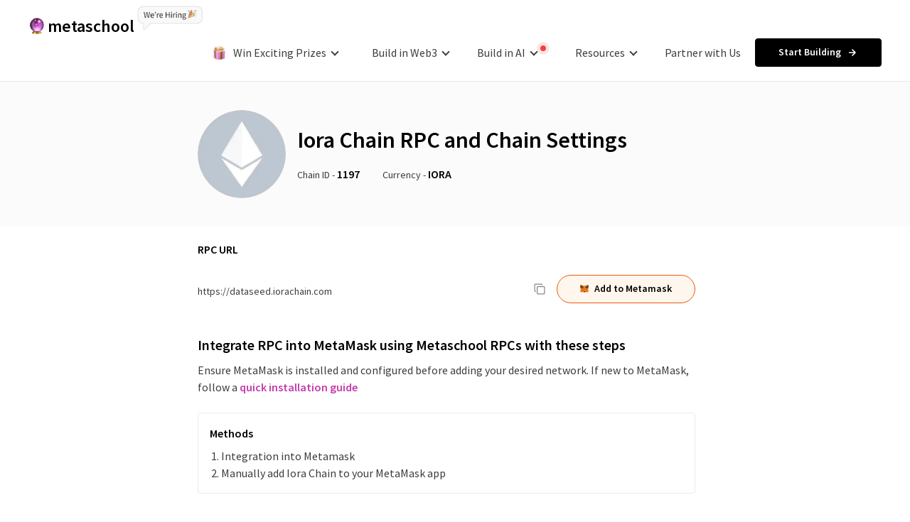

--- FILE ---
content_type: text/html; charset=utf-8
request_url: https://metaschool.so/rpc/ioraChain
body_size: 11370
content:
<!DOCTYPE html><html lang="en"><head><meta charSet="utf-8"/><meta name="viewport" content="width=device-width"/><script>!(function(w,p,f,c){if(!window.crossOriginIsolated && !navigator.serviceWorker) return;c=w[p]=Object.assign(w[p]||{},{"debug":true});c[f]=(c[f]||[]).concat(["dataLayer.push"])})(window,'partytown','forward');/* Partytown 0.8.1 - MIT builder.io */
!function(t,e,n,i,o,r,a,s,d,c,l,p){function u(){p||(p=1,"/"==(a=(r.lib||"/~partytown/")+(r.debug?"debug/":""))[0]&&(d=e.querySelectorAll('script[type="text/partytown"]'),i!=t?i.dispatchEvent(new CustomEvent("pt1",{detail:t})):(s=setTimeout(f,1e4),e.addEventListener("pt0",w),o?h(1):n.serviceWorker?n.serviceWorker.register(a+(r.swPath||"partytown-sw.js"),{scope:a}).then((function(t){t.active?h():t.installing&&t.installing.addEventListener("statechange",(function(t){"activated"==t.target.state&&h()}))}),console.error):f())))}function h(t){c=e.createElement(t?"script":"iframe"),t||(c.style.display="block",c.style.width="0",c.style.height="0",c.style.border="0",c.style.visibility="hidden",c.setAttribute("aria-hidden",!0)),c.src=a+"partytown-"+(t?"atomics.js?v=0.8.1":"sandbox-sw.html?"+Date.now()),e.querySelector(r.sandboxParent||"body").appendChild(c)}function f(n,o){for(w(),i==t&&(r.forward||[]).map((function(e){delete t[e.split(".")[0]]})),n=0;n<d.length;n++)(o=e.createElement("script")).innerHTML=d[n].innerHTML,o.nonce=r.nonce,e.head.appendChild(o);c&&c.parentNode.removeChild(c)}function w(){clearTimeout(s)}r=t.partytown||{},i==t&&(r.forward||[]).map((function(e){l=t,e.split(".").map((function(e,n,i){l=l[i[n]]=n+1<i.length?"push"==i[n+1]?[]:l[i[n]]||{}:function(){(t._ptf=t._ptf||[]).push(i,arguments)}}))})),"complete"==e.readyState?u():(t.addEventListener("DOMContentLoaded",u),t.addEventListener("load",u))}(window,document,navigator,top,window.crossOriginIsolated);document.currentScript.dataset.partytown="";</script><script>!function(){var analytics=window.analytics=window.analytics||[];if(!analytics.initialize)if(analytics.invoked)window.console&&console.error&&console.error("Segment snippet included twice.");else{analytics.invoked=!0;analytics.methods=["trackSubmit","trackClick","trackLink","trackForm","pageview","identify","reset","group","track","ready","alias","debug","page","once","off","on","addSourceMiddleware","addIntegrationMiddleware","setAnonymousId","addDestinationMiddleware"];analytics.factory=function(e){return function(){var t=Array.prototype.slice.call(arguments);t.unshift(e);analytics.push(t);return analytics}};for(var e=0;e<analytics.methods.length;e++){var key=analytics.methods[e];analytics[key]=analytics.factory(key)}analytics.load=function(key,e){var t=document.createElement("script");t.type="text/javascript";t.async=!0;t.src="https://cdn.segment.com/analytics.js/v1/" + key + "/analytics.min.js";var n=document.getElementsByTagName("script")[0];n.parentNode.insertBefore(t,n);analytics._loadOptions=e};analytics._writeKey="yNV5MbVLhLLtFVBIfUI9BQMzyb2xFms1";;analytics.SNIPPET_VERSION="4.15.3";
                                                analytics.load("yNV5MbVLhLLtFVBIfUI9BQMzyb2xFms1");
                                                analytics.page();
                                                }}();</script><script type="text/partytown" async="" src="https://www.googletagmanager.com/gtag/js?id=G-LS69XJ56XK"></script><script type="text/partytown">window.dataLayer = window.dataLayer || [];
                                                function gtag(){dataLayer.push(arguments);}
                                                gtag('js', new Date());
                                                gtag('config', 'G-LS69XJ56XK');</script><script type="text/partytown">(function(h,o,t,j,a,r){
                                                    h.hj=h.hj||function(){(h.hj.q=h.hj.q||[]).push(arguments)};
                                                    h._hjSettings={hjid:2798606,hjsv:6};
                                                    a=o.getElementsByTagName('head')[0];
                                                    r=o.createElement('script');r.async=1;
                                                    r.src=t+h._hjSettings.hjid+j+h._hjSettings.hjsv;
                                                    a.appendChild(r);
                                                })(window,document,'https://static.hotjar.com/c/hotjar-','.js?sv=');</script><link rel="canonical" href="https://metaschool.so/rpc/ioraChain"/><meta name="twitter:card" content="summary_large_image"/><meta name="twitter:site" content="@0xmetaschool"/><meta name="twitter:title" content="Iora Chain RPC and Chain Settings"/><meta name="twitter:description" content="Looking for Iora Chain RPC and Chain Settings?. Metaschool offers a step-by-step guide to help you configure the Iora Chain for your development needs. Learn how to add Iora Chain to MetaMask and get started effortlessly!"/><meta name="twitter:image" content="https://metaschool.so/assets/rpc-preview.webp"/><meta name="twitter:url" content="https://metaschool.so/rpc/ioraChain"/><meta property="og:url" content="https://metaschool.so/rpc/ioraChain"/><meta property="og:type" content="website"/><meta property="og:title" content="Iora Chain RPC - Chain Settings, Basics &amp; How to Add to MetaMask"/><meta property="og:description" content="Looking for Iora Chain RPC and chain settings? Metaschool offers a comprehensive guide to configuring your Iora Chain network for development. Also learn how to add Iora Chain to MetaMask."/><meta property="og:image" content="/assets/rpc-preview.webp"/><title>Iora Chain<!-- --> RPC - Chain Settings, Basics &amp; How to Add to MetaMask</title><meta name="description" content="Looking for Iora Chain RPC and chain settings? Metaschool offers a comprehensive guide to configuring your Iora Chain network for development. Also learn how to add Iora Chain to MetaMask."/><meta name="keywords" content="ioraChain"/><meta name="google-adsense-account" content="ca-pub-6597203891749793"/><script async="" src="https://pagead2.googlesyndication.com/pagead/js/adsbygoogle.js?client=ca-pub-6597203891749793" strategy="lazyOnload" crossorigin="anonymous"></script><script type="application/ld+json">{
                    &quot;@context&quot;:&quot;https://schema.org&quot;,
                    &quot;@type&quot;:&quot;BreadcrumbList&quot;,
                    &quot;itemListElement&quot;:
                    [{
                        &quot;@type&quot;:&quot;ListItem&quot;,
                        &quot;position&quot;:1,
                        &quot;item&quot;:
                        {
                            &quot;name&quot;:&quot;Home&quot;,
                            &quot;@id&quot;:&quot;https://metaschool.so/&quot;
                        },
                        &quot;name&quot;:&quot;Home&quot;
                    },
                    {
                        &quot;@type&quot;:&quot;ListItem&quot;,
                        &quot;position&quot;:2,
                        &quot;Item&quot;:
                        {
                            &quot;name&quot;:&quot;Blockchains&quot;,
                            &quot;@id&quot;:&quot;https://metaschool.so/rpc&quot;
                        },
                        &quot;name&quot;:&quot;Networks&quot;
                    },
                    {
                        &quot;@type&quot;:&quot;ListItem&quot;,
                        &quot;position&quot;:3,
                        &quot;Item&quot;:
                        {
                            &quot;name&quot;: &quot;Iora Chain&quot;,
                            &quot;@id&quot;: &quot;https://metaschool.so/rpc/ioraChain&quot;
                        },
                        &quot;name&quot;: &quot;Iora Chain&quot;
                    }
                ]}</script><meta name="next-head-count" content="25"/><link rel="preconnect" href="/" crossorigin="anonymous"/><link rel="preload" href="/_next/static/css/70e4f42650f40e57.css" as="style"/><link rel="stylesheet" href="/_next/static/css/70e4f42650f40e57.css" data-n-g=""/><noscript data-n-css=""></noscript><script defer="" nomodule="" src="/_next/static/chunks/polyfills-c67a75d1b6f99dc8.js"></script><script src="/_next/static/chunks/webpack-b445ca9e68b6d6ae.js" defer=""></script><script src="/_next/static/chunks/framework-113be662a0b5d900.js" defer=""></script><script src="/_next/static/chunks/main-67a3913459b92940.js" defer=""></script><script src="/_next/static/chunks/pages/_app-731e44e5c1c8c65d.js" defer=""></script><script src="/_next/static/chunks/1664-e776988298a834da.js" defer=""></script><script src="/_next/static/chunks/9885-ab85aaa39055701a.js" defer=""></script><script src="/_next/static/chunks/1257-c11b335aab1acc1a.js" defer=""></script><script src="/_next/static/chunks/5253-13833a5989f30062.js" defer=""></script><script src="/_next/static/chunks/4709-681219769d14e05b.js" defer=""></script><script src="/_next/static/chunks/4060-0f0e0ce32564d96e.js" defer=""></script><script src="/_next/static/chunks/8354-8673c1e819143f15.js" defer=""></script><script src="/_next/static/chunks/pages/rpc/%5Bslug%5D-57c2f410ba1ca69b.js" defer=""></script><script src="/_next/static/S1dk_ma9lHdnj0RnaLCef/_buildManifest.js" defer=""></script><script src="/_next/static/S1dk_ma9lHdnj0RnaLCef/_ssgManifest.js" defer=""></script></head><script async="" src="https://www.googleoptimize.com/optimize.js?id=OPT-TD6W9GT"></script><body><div id="__next"><div class="Toastify"></div><div class="float-left w-full bg-white border-b border-gray-200 tablet:h-[54px]"><div class=""><div class="z-20 relative float-left w-full tablet:hidden"><div role="alert" class="fade  hidden mobile:hidden float-left w-full text-center text-gray-700 text-sm pl-3 py-1 border-b bg-yellow-50 pr-7 alert alert-secondary show">Metaschool projects are best viewed on desktop<button type="button" class="btn-close float-right text-xs mt-0 absolute right-2 top-1 mt-0.5 btn btn-outline-success"></button></div><header class="float-left w-full pt-5 pb-5 tablet:pt-3 tablet:pb-3 flex justify-between items-center bg-white"><div class=" w-full float-left px-10 tablet:px-6 tablet:flex tablet:items-center tablet:justify-between"><div class="float-left flex items-center"><a class="float-left flex items-center" href="/"><img alt="crystall ball" src="/_next/static/media/crystalball.074cad21.webp" width="23" height="23" decoding="async" data-nimg="1" class=" mobile:w-4" loading="lazy" style="color:transparent"/><span class="font-semibold text-xl ml-1 mobile:text-lg">metaschool</span></a><a class="float-left relative bottom-3 ml-1 tablet:hidden" href="/careers"><img alt="image" src="/_next/static/media/superscript.c028c22c.png" width="92" height="34" decoding="async" data-nimg="1" loading="lazy" style="color:transparent"/></a></div><div class="float-right"><nav class="float-right"><div class=" float-right rounded-bl-2xl flex items-center pl-3 tablet:pl-0"><div class=" tablet:hidden"><div class="float-left relative group"><span class=" py-1.5 rounded flex items-center justify-center text-p_16 cursor-pointer group-hover:text-theme px-2 mx-3 pr-4 text-n100"><img alt="image" src="/_next/static/media/gift-2.e5a33d77.svg" width="24" height="24" decoding="async" data-nimg="1" class=" mr-2" loading="lazy" style="color:transparent"/>Win Exciting Prizes<span class="inline float-right ml-2 border-l-2 border-l-n100 border-b-2 border-b-n100 w-2 h-2 transition-all -rotate-45 group-hover:border-l-theme group-hover:border-b-theme group-hover:rotate-[135deg] group-hover:mt-2 mb-0.5"> </span></span><div class=" group-hover:block absolute top-full w-[734px] left-2/4 -ml-[367px] pt-4 hidden"><div class=" float-left w-full border border-n900 bg-white rounded-2xl social-shadow p-6 grid grid-cols-3 gap-x-8 gap-y-8"><div class=" float-left w-full"><a title="" class=" float-left w-full" href="/quests/warden-protocol"><img alt="" src="/_next/static/media/warden-cover.cae9e8fa.png" width="208" height="140" decoding="async" data-nimg="1" loading="lazy" style="color:transparent"/></a><a title="" class=" float-left w-full flex justify-between items-center" href="/quests/warden-protocol"><h3 class=" float-left w-full font-semibold text-n100 mt-2">Warden Protocol</h3></a><span class=" text-p_14 text-n300 mt-1 float-left w-full">Paused</span></div><div class=" float-left w-full"><a title="" class=" float-left w-full" href="/aptos-marathon"><img alt="" src="/_next/static/media/aptos-cover-menu.707a6254.png" width="209" height="140" decoding="async" data-nimg="1" loading="lazy" style="color:transparent"/></a><a title="" class=" float-left w-full" href="/aptos-marathon"><h3 class=" float-left w-full font-semibold text-n100 mt-2">Aptos Marathon</h3></a><span class=" text-p_14 text-n300 mt-1 float-left w-full">Ended</span></div><div class=" float-left w-full"><a title="" class=" float-left w-full" href="/core-marathon"><img alt="" src="/_next/static/media/core-cover-menu.bb450c00.png" width="208" height="140" decoding="async" data-nimg="1" loading="lazy" style="color:transparent"/></a><a title="" class=" float-left w-full" href="/core-marathon"><h3 class=" float-left w-full font-semibold text-n100 mt-2">Core Marathon</h3></a><span class=" text-p_14 text-n300 mt-1 float-left w-full">Ended</span></div><div class=" float-left w-full"><a title="" class=" float-left w-full" href="/30-days-of-solidity"><img alt="" src="/_next/static/media/solidity-cover-menu.7dab35dc.svg" width="209" height="140" decoding="async" data-nimg="1" loading="lazy" style="color:transparent"/></a><a title="" class=" float-left w-full" href="/30-days-of-solidity"><h3 class=" float-left w-full font-semibold text-n100 mt-2">30 Days of Solidity</h3></a><span class=" text-p_14 text-n300 mt-1 float-left w-full">Ended</span></div><div class=" float-left w-full"><a title="" class=" float-left w-full" href="/fuel-marathon"><img alt="" src="/_next/static/media/fuel-cover-menu.bed21e1f.svg" width="208" height="140" decoding="async" data-nimg="1" loading="lazy" style="color:transparent"/></a><a title="" class=" float-left w-full" href="/fuel-marathon"><h3 class=" float-left w-full font-semibold text-n100 mt-2">Fuel Marathon</h3></a><span class=" text-p_14 text-n300 mt-1 float-left w-full">Ended</span></div><div class=" float-left w-full"><a title="" class=" float-left w-full" href="/sui-marathon"><img alt="image" src="/_next/static/media/sui-cover-menu.3bcb7f5c.svg" width="208" height="140" decoding="async" data-nimg="1" loading="lazy" style="color:transparent"/></a><a title="" class=" float-left w-full" href="/sui-marathon"><h3 class=" float-left w-full font-semibold text-n100 mt-2">Sui Marathon</h3></a><span class=" text-p_14 text-n300 mt-1 float-left w-full">Ended</span></div></div></div></div><div class="make-dropdown float-left group relative tablet:hidden"><a class="float-left px-2 text-n100 py-1.5 hover:text-theme tablet:hidden flex items-center    text-p_16  mx-3" href="/courses">Build in Web3<!-- --> <span class="inline float-right ml-2 border-l-2 border-l-n100 border-b-2 border-b-n100 w-2 h-2 transition-all -rotate-45 group-hover:border-l-theme group-hover:border-b-theme group-hover:rotate-[135deg] group-hover:mt-2 mb-0.5"> </span></a><div class="dropDown-section hidden group-hover:block absolute top-full w-[1064px] left-2/4 -ml-[532px] pt-3"><div class="dropDown-menu bg-white rounded-2xl shadow-xl p-6 float-left w-full border border-n900 flex items-start justify-between"><div class=" float-left w-full flex-1"><h5 class=" float-left w-full text-n300 mb-4">Blockchain based projects</h5><div class="w-full float-left tablet:w-full"><div class="float-left w-full"><div class="grid grid-cols-3 gap-y-6 float-left w-full"></div><div class="float-left w-full items-start justify-start"><a title="Explore all Courses" class="text-p_14 text-theme font-semibold mt-6 flex-none flex justify-start items-center" href="/courses">Browse all Projects  <img alt="" src="/_next/static/media/arrow-right-color.e70049b9.svg" width="16" height="16" decoding="async" data-nimg="1" class="ml-2" loading="lazy" style="color:transparent"/></a></div></div></div></div><div class=" float-left w-[272px] flex-none border-l border-l-n700 border-r border-r-n700 pl-4"><h5 class=" float-left w-full text-n300 mb-4">Learning Tracks</h5><div class=" float-left w-full grid grid-cols-1 gap-y-6"><div class="float-left w-full flex items-center"><div class=" w-8 h-8 rounded-lg flex-none mr-0"><a title="Ocean Protocol" href="/tracks/ocean"><img alt="" src="https://metaschool.s3-ap-southeast-1.amazonaws.com/images/KPYWYWwoXWtTrMkB7cFGbb7C4vnqPhKyiMNAOqPj.png" width="32" height="32" decoding="async" data-nimg="1" class="h-8 object-cover rounded-md" loading="lazy" style="color:transparent"/></a></div><a title="Ocean Protocol" class=" font-semibold leading-5 text-333 flex-col flex items-start justify-start text-p_14 pl-3 " href="/tracks/ocean">Ocean Protocol: Master Tokenized AI &amp; Data<span class=" bg-p700 border border-p600 text-p_12 text-p50 px-2 rounded-sm h-5 flex items-center justify-center font-normal mt-1 ">New</span></a></div><div class="float-left w-full flex items-center"><div class=" w-8 h-8 rounded-lg flex-none mr-0"><a title="OpenAI" href="/tracks/openai"><img alt="" src="https://metaschool.s3.ap-southeast-1.amazonaws.com/Cover-Images/Open+AI+40X40.png" width="32" height="32" decoding="async" data-nimg="1" class="h-8 object-cover rounded-md" loading="lazy" style="color:transparent"/></a></div><a title="OpenAI" class=" font-semibold leading-5 text-333 flex-col flex items-start justify-start text-p_14 pl-3 " href="/tracks/openai">Learn to Build using OpenAI</a></div><div class="float-left w-full flex items-center"><div class=" w-8 h-8 rounded-lg flex-none mr-0"><a title="MANTRA" href="/tracks/mantra"><img alt="" src="https://metaschool.s3.ap-southeast-1.amazonaws.com/Cover-Images/mantra-lp.png" width="32" height="32" decoding="async" data-nimg="1" class="h-8 object-cover rounded-md" loading="lazy" style="color:transparent"/></a></div><a title="MANTRA" class=" font-semibold leading-5 text-333 flex-col flex items-start justify-start text-p_14 pl-3 " href="/tracks/mantra">Learn to Build on MANTRA Chain</a></div><div class="float-left w-full flex items-center"><div class=" w-8 h-8 rounded-lg flex-none mr-0"><a title="Core" href="/tracks/coredao"><img alt="" src="https://metaschool.s3.ap-southeast-1.amazonaws.com/Cover-Images/core-cover.png" width="32" height="32" decoding="async" data-nimg="1" class="h-8 object-cover rounded-md" loading="lazy" style="color:transparent"/></a></div><a title="Core" class=" font-semibold leading-5 text-333 flex-col flex items-start justify-start text-p_14 pl-3 " href="/tracks/coredao">Learn to Build on Core</a></div><div class="float-left w-full flex items-center"><div class=" w-8 h-8 rounded-lg flex-none mr-0"><a title="Aptos" href="/tracks/aptos"><img alt="image" src="https://metaschool.s3.ap-southeast-1.amazonaws.com/Cover-Images/aptos.svg" width="32" height="32" decoding="async" data-nimg="1" class="h-8 object-cover rounded-md" loading="lazy" style="color:transparent"/></a></div><a title="Aptos" class=" font-semibold leading-5 text-333 flex-col flex items-start justify-start text-p_14 pl-3 " href="/tracks/aptos">Learn to Build on Aptos</a></div><div class="float-left w-full flex items-start"><div class=" w-8 h-8 rounded-lg flex-none mr-0"><a title="Sui" href="/tracks/sui"><img alt="image" src="/_next/static/media/sui-mega.0a3e0938.png" width="32" height="32" decoding="async" data-nimg="1" loading="lazy" style="color:transparent"/></a></div><a title="Sui" class=" font-semibold leading-5 text-333 flex-col flex items-start justify-start text-p_14 pl-3 " href="/tracks/sui">Master Move on Sui, <br/> Build Beyond</a></div><div class="float-left w-full flex items-center"><div class=" w-8 h-8 rounded-lg flex-none mr-0"><a title="Fuel" href="/tracks/fuel"><img alt="image" src="/_next/static/media/fuel-mega.4e02de97.png" width="32" height="32" decoding="async" data-nimg="1" loading="lazy" style="color:transparent"/></a></div><a title="Fuel" class=" font-semibold leading-5 text-333 flex-col flex items-start justify-start text-p_14 pl-3 " href="/tracks/fuel">Learn to Build on <br/> Fuel  Blockchain </a></div></div></div><div class="float-left w-[184px] flex-none pl-4"><h5 class=" float-left w-full text-n300 mb-4">Web3 Tools</h5><div class=" float-left w-full grid grid-cols-1 gap-y-6"><div class="float-left w-full flex items-center"><div class=" w-8 h-8 rounded-lg flex-none"><a title="Web3 Templates" href="/templates/web3"><img alt="" src="/_next/static/media/ai-templates.f9c43d79.svg" width="32" height="32" decoding="async" data-nimg="1" class="h-8 object-cover rounded-md" loading="lazy" style="color:transparent"/></a></div><a title="Web3 Templates" class=" font-semibold leading-5 text-333 flex-col flex items-start justify-start text-p_14 pl-3 " href="/templates/web3">Web3 Templates<span class=" bg-p700 border border-p600 text-p_12 text-p50 px-2 rounded-sm h-5 flex items-center justify-center font-normal mt-1 ">New</span></a></div><div class="float-left w-full flex items-center"><div class=" w-8 h-8 rounded-lg flex-none"><a title="Rpc" href="/rpc"><img alt="" src="/_next/static/media/rpc-menu.23e7eeef.svg" width="32" height="32" decoding="async" data-nimg="1" class="h-8 object-cover rounded-md" loading="lazy" style="color:transparent"/></a></div><a title="Rpc" class=" font-semibold leading-5 text-333 flex-col flex items-start justify-start text-p_14 pl-3 " href="/rpc">RPC</a></div><div class="float-left w-full flex items-center"><div class=" w-8 h-8 rounded-lg flex-none"><a title="Gas tracker" href="/gastracker"><img alt="" src="/_next/static/media/gastracker-menu.3bd44ed2.svg" width="32" height="32" decoding="async" data-nimg="1" class="h-8 object-cover rounded-md" loading="lazy" style="color:transparent"/></a></div><a title="Gas tracker" class=" font-semibold leading-5 text-333 flex-col flex items-start justify-start text-p_14 pl-3 " href="/gastracker">Gas Tracker</a></div></div></div></div></div></div><div class="make-dropdown float-left group relative tablet:hidden"><a class="float-left px-2 text-n100 py-1.5 hover:text-theme tablet:hidden flex items-center    text-p_16  mx-3" href="/templates">Build in AI<!-- --> <span class="inline float-right ml-2 border-l-2 border-l-n100 border-b-2 border-b-n100 w-2 h-2 transition-all -rotate-45 group-hover:border-l-theme group-hover:border-b-theme group-hover:rotate-[135deg] group-hover:mt-2 mb-0.5"> </span><span class="relative flex h-2.5 w-2.5 items-center justify-center ml-1 -mt-3"><span class="animate-ping absolute inline-flex h-full w-full rounded-full bg-red-400 opacity-75"></span><span class="relative inline-flex rounded-full h-2 w-2 bg-red-500"></span></span></a><div class="dropDown-section hidden group-hover:block absolute top-full w-[800px] left-2/4 -ml-[432px] pt-3"><div class="dropDown-menu bg-white rounded-2xl shadow-xl p-6 float-left w-full border border-n900"><div class="float-left w-full mb-6 pb-6 border-b border-b-n700"><h5 class="float-left w-full text-n300 mb-4">AI based projects</h5></div><div class="float-left w-full"><div class="float-left w-full"><div class="flex items-center w-full flex-col"><h5 class="float-left text-n300 w-full mb-4">AI Tools</h5><div class="float-left w-full grid grid-cols-3 gap-y-5"><div class="float-left w-full flex items-center"><div class="w-10 h-10 rounded-lg flex-none"><a title="AI Agents" href="/ai-agents"><img alt="" src="/_next/static/media/ai-agents.9ed66f0a.svg" width="40" height="40" decoding="async" data-nimg="1" class="h-10 object-cover rounded-md" loading="lazy" style="color:transparent"/></a></div><a title="AI Agents" class="pl-3 font-semibold leading-5 text-n50 text-p_14 flex-col flex items-start justify-start" href="/ai-agents">AI Agents<span class="bg-p700 border border-p600 text-p_12 text-p50 px-2 rounded-sm h-5 flex items-center justify-center font-normal mt-1">New</span></a></div><div class="float-left w-full flex items-center"><div class="w-10 h-10 rounded-lg flex-none"><a title="AI Templates" href="/templates/ai"><img alt="" src="/_next/static/media/ai-templates.f9c43d79.svg" width="40" height="40" decoding="async" data-nimg="1" class="h-10 object-cover rounded-md" loading="lazy" style="color:transparent"/></a></div><a title="AI Templates" class="pl-3 font-semibold leading-5 text-n50 text-p_14 flex-col flex items-start justify-start" href="/templates/ai">AI Templates<span class="bg-p700 border border-p600 text-p_12 text-p50 px-2 rounded-sm h-5 flex items-center justify-center font-normal mt-1">New</span></a></div><div class="float-left w-full flex items-center"><div class="w-10 h-10 rounded-lg flex-none"><a title="AI Models" href="/models"><img alt="" src="/_next/static/media/ai-models.a67e2f25.svg" width="40" height="40" decoding="async" data-nimg="1" class="h-10 object-cover rounded-md" loading="lazy" style="color:transparent"/></a></div><a title="AI Models" class="pl-3 font-semibold leading-5 text-n50 text-p_14 flex-col flex items-start justify-start" href="/models">AI Models<span class="bg-p700 border border-p600 text-p_12 text-p50 px-2 rounded-sm h-5 flex items-center justify-center font-normal mt-1">New</span></a></div><div class="float-left w-full flex items-center"><div class="w-10 h-10 rounded-lg flex-none"><a title="Models Comparison" href="/tools/ai-model-comparison"><img alt="" src="/_next/static/media/models-comparison.3716da66.svg" width="40" height="40" decoding="async" data-nimg="1" class="h-10 object-cover rounded-md" loading="lazy" style="color:transparent"/></a></div><a title="Models Comparison" class="pl-3 font-semibold leading-5 text-n50 text-p_14 flex-col flex items-start justify-start" href="/tools/ai-model-comparison">Models Comparison<span class="bg-p700 border border-p600 text-p_12 text-p50 px-2 rounded-sm h-5 flex items-center justify-center font-normal mt-1">New</span></a></div><div class="float-left w-full flex items-center"><div class="w-10 h-10 rounded-lg flex-none"><a title="Token Counter &amp; Price Calculator" href="/tools/ai-token-calculator"><img alt="" src="/_next/static/media/token-calculator.caeb56e8.svg" width="40" height="40" decoding="async" data-nimg="1" class="h-10 object-cover rounded-md" loading="lazy" style="color:transparent"/></a></div><a title="Token Counter &amp; Price Calculator" class="pl-3 font-semibold leading-5 text-n50 text-p_14 flex-col flex items-start justify-start" href="/tools/ai-token-calculator">Token Counter &amp; <br/> Price Calculator</a></div></div></div></div></div></div></div></div><div class="make-dropdown float-left group relative tablet:hidden"><a class="float-left text-n100 px-2 py-1.5 text-p_16 group-hover:text-theme flex items-center mx-3 relative" href="/rpc/[slug]">Resources<!-- --> <span class="inline float-right ml-2 border-l-2 border-l-n100 border-b-2 border-b-n100 w-2 h-2 transition-all -rotate-45 group-hover:border-l-theme group-hover:border-b-theme group-hover:rotate-[135deg] group-hover:mt-2 mb-0.5"> </span></a><div class="dropDown-section hidden group-hover:block absolute pt-3 top-full w-[556px] left-2/4 -ml-[278px]"><div class="dropDown-menu bg-white rounded-2xl shadow-xl px-6 pt-3 pb-6 float-left w-full"><ul class="float-left w-full grid grid-cols-2 text-n100"><li class="float-left w-full"><a title="About Us" class="float-left w-full hover:text-P100 text-n100 font-semibold py-3 flex items-center text-n100" target="" href="/about"><img alt="image" src="/_next/static/media/about.5157005e.svg" width="20" height="20" decoding="async" data-nimg="1" class="mr-2" loading="lazy" style="color:transparent"/>About Us</a></li><li class="float-left w-full"><a title="Careers" class="float-left w-full hover:text-P100 text-n100 font-semibold py-3 flex items-center text-n100" target="" href="/careers"><img alt="image" src="/_next/static/media/careers.b466e49a.svg" width="20" height="20" decoding="async" data-nimg="1" class="mr-2" loading="lazy" style="color:transparent"/>Careers</a></li><li class="float-left w-full"><a title="Articles" class="float-left w-full hover:text-P100 text-n100 font-semibold py-3 flex items-center text-n100" target="_blank" href="https://metaschool.so/articles/"><img alt="image" src="/_next/static/media/articles.65e2ee7e.svg" width="20" height="20" decoding="async" data-nimg="1" class="mr-2" loading="lazy" style="color:transparent"/>Articles</a></li></ul><div class=" float-left w-full mt-6"><h5 class=" text-n300 mb-3">Social &amp; Community</h5><ul class="float-left w-full grid grid-cols-2"><li class="float-left w-full"><a title="Follow us on LinkedIn" class="float-left w-full hover:text-P100 text-n100 font-semibold py-3 flex items-center text-n100" target="_blank" href="https://www.linkedin.com/company/0xmetaschool/"><img alt="image" src="/_next/static/media/linkedin.35787295.webp" width="17" height="17" decoding="async" data-nimg="1" class="mr-2" loading="lazy" style="color:transparent"/>LinkedIn</a></li><li class="float-left w-full"><a title="Join Discord" class="float-left w-full hover:text-P100 text-n100 font-semibold py-3 flex items-center text-n100" target="_blank" href="https://discord.gg/vbVMUwXWgc"><img alt="image" src="/_next/static/media/discord-color-hd.c16c98e2.webp" width="20" height="20" decoding="async" data-nimg="1" class="mr-2" loading="lazy" style="color:transparent"/>Discord</a></li><li class="float-left w-full"><a title="Follow us on Twitter" class="float-left w-full hover:text-P100 text-n100 font-semibold py-3 flex items-center text-n100" target="_blank" href="https://twitter.com/0xmetaschool"><img alt="image" src="/_next/static/media/x-black-hd.e25a2b72.webp" width="15" height="15" decoding="async" data-nimg="1" class="mr-2" loading="lazy" style="color:transparent"/>Twitter</a></li><li class="float-left w-full"><a title="Github" class="float-left w-full hover:text-P100 text-n100 font-semibold py-3 flex items-center text-n100" target="_blank" href="https://github.com/0xmetaschool"><img alt="image" src="/_next/static/media/github-black-hd.55a2f989.webp" width="20" height="20" decoding="async" data-nimg="1" class="mr-2" loading="lazy" style="color:transparent"/>Github</a></li></ul></div></div></div></div><a class="float-left px-2 text-n100 py-1.5 hover:text-theme tablet:hidden flex items-center  text-p_16  mx-3" href="/partner">Partner with Us<!-- --> </a></div><a title="Start Building" class="meta-btn primary " href="/login"><span class="flex-none">Start Building</span><img alt="Start Building" src="/_next/static/media/arrow-right-white.82aec381.svg" width="16" height="16" decoding="async" data-nimg="1" class="ml-2 flex-none undefined " loading="lazy" style="color:transparent"/></a></div></nav></div></div></header></div><div class="z-999 float-left w-full hidden tablet:block fixed bg-white"><div role="alert" class="fade  hidden mobile:hidden float-left w-full text-center text-gray-700 text-sm pl-3 py-1 border-b bg-yellow-50 pr-7 alert alert-secondary show">Metaschool projects are best viewed on desktop<button type="button" class="btn-close float-right text-xs mt-0 absolute right-2 top-1 mt-0.5 btn btn-outline-success"></button></div><header class="float-left w-full flex flex-col items-center bg-white "><div class=" bg-white fixed left-0 top-0 w-full h-1/4 transition-all opacity-0 invisible " id="layer"></div><div class=" w-full float-left p-4 bg-white border-b border-b-n700 relative z-10 pt-3 pb-3 flex justify-between h-[54px] "><div class="float-left flex items-center"><a class="float-left flex items-center" href="/"><img alt="crystall ball" src="/_next/static/media/crystalball.074cad21.webp" width="23" height="23" decoding="async" data-nimg="1" class=" tablet:w-4" loading="lazy" style="color:transparent"/><span class="font-semibold text-xl ml-1 tablet:text-[18px]">metaschool</span></a><a class="float-left relative bottom-3 ml-1 tablet:hidden" aria-label="Read more" href="/careers"><img alt="image" src="/_next/static/media/superscript.c028c22c.png" width="92" height="34" decoding="async" data-nimg="1" loading="lazy" style="color:transparent"/></a></div><div class=""><button class=" meta-btn w-8 h-8 rounded p-0"><img alt="image" src="/_next/static/media/menu.24899504.svg" width="16" height="16" decoding="async" data-nimg="1" loading="lazy" style="color:transparent"/></button></div></div><div class="  opacity-0 invisible w-full h-screen overflow-y-scroll hidden  pb-36 " id="header-menu-mobile"><div class="float-right relative z-10 w-full px-4"><nav class="float-right w-full"><div class="float-left relative group mt-4 w-full showDrop"><span class="w-full py-1 rounded flex items-center justify-center text-n100 text-p_16 cursor-pointer"><img alt="image" src="/_next/static/media/gift-2.e5a33d77.svg" width="24" height="24" decoding="async" data-nimg="1" class=" mr-2" loading="lazy" style="color:transparent"/>Win Exciting Prizes<img alt="image" src="/_next/static/media/arrow-down-color-thick.afc40752.svg" width="24" height="24" decoding="async" data-nimg="1" class="ml-2 transition-all rotate-0" loading="lazy" style="color:transparent"/></span><div class=" w-full  pt-4  float-left hidden"><div class=" float-left w-full bg-white grid grid-cols-1 gap-y-4"><div class="float-left w-full flex items-center"><img alt="image" src="/_next/static/media/warden-cover.cae9e8fa.png" width="95" height="64" decoding="async" data-nimg="1" class=" float-left w-16 h-16 flex-none object-cover" loading="lazy" style="color:transparent"/><div class="flex-1 pl-4"><a title="" class=" float-left w-full" href="/quests/warden-protocol"><h3 class=" float-left w-full font-semibold text-n100 mt-0">Warden Protocol</h3></a><span class=" text-p_12 text-p50 px-2 border border-p600 bg-p700 rounded-sm py-0.5 mt-2 float-left">Launching Soon</span></div></div><div class="float-left w-full flex items-center"><img alt="image" src="/_next/static/media/solidity-box-cover.1edc7199.svg" width="64" height="64" decoding="async" data-nimg="1" class=" float-left w-16 h-16 flex-none object-cover" loading="lazy" style="color:transparent"/><div class="flex-1 pl-4"><a title="" class=" float-left w-full" href="/30-days-of-solidity"><h3 class=" float-left w-full font-semibold text-n100 mt-0">30 days of solidity</h3></a><span class=" text-p_14 text-n300 float-left w-full">Ended</span></div></div><div class=" float-left w-full flex items-center"><img alt="image" src="/_next/static/media/fuel-box-cover.ca6b50f0.svg" width="64" height="64" decoding="async" data-nimg="1" class=" float-left w-16 h-16 flex-none object-cover" loading="lazy" style="color:transparent"/><div class="flex-1 pl-4"><a title="" class=" float-left w-full" href="/fuel-marathon"><h3 class=" float-left w-full font-semibold text-n100 mt-0">Fuel Marathon</h3></a><span class=" text-p_14 text-n300 float-left w-full">Ended</span></div></div><div class=" float-left w-full flex items-center"><img alt="image" src="/_next/static/media/aptos-cover-menu.707a6254.png" width="96" height="64" decoding="async" data-nimg="1" class=" float-left w-16 h-16 flex-none object-cover" loading="lazy" style="color:transparent"/><div class="flex-1 pl-4"><a title="" class=" float-left w-full" href="/aptos-marathon"><h3 class=" float-left w-full font-semibold text-n100 mt-0">Aptos Marathon</h3></a><span class=" text-p_14 text-n300 float-left w-full">Ended</span></div></div><div class=" float-left w-full flex items-center"><img alt="image" src="/_next/static/media/core-cover-menu.bb450c00.png" width="95" height="64" decoding="async" data-nimg="1" class=" float-left w-16 h-16 flex-none object-cover" loading="lazy" style="color:transparent"/><div class="flex-1 pl-4"><a title="" class=" float-left w-full" href="/core-marathon"><h3 class=" float-left w-full font-semibold text-n100 mt-0">Core Marathon</h3></a><span class=" text-p_14 text-n300 float-left w-full">Ended</span></div></div><div class=" float-left w-full flex items-center"><a title="" class=" float-left w-16 flex-none" href="/rpc/ioraChain#"><img alt="image" src="/_next/static/media/sui-box-cover.b722795e.svg" width="64" height="64" decoding="async" data-nimg="1" loading="lazy" style="color:transparent"/></a><div class="flex-1 pl-4"><a title="" class=" float-left w-full" href="/sui-marathon"><h3 class=" float-left w-full font-semibold text-n100 mb-2">Sui Marathon</h3></a><span class=" text-p_14 text-n300 float-left w-full">Ended</span></div></div></div></div></div><div class=" float-right flex flex-col w-full"><div class=" flex flex-col float-left w-full"><div class="make-dropdown float-left relative w-full border-b border-b-n700 "><a class="float-left text-n200  w-full   text-p_16 py-4" href="/courses">Learn<!-- --> </a></div><div class="make-dropdown float-left relative w-full border-b border-b-n700 "><a class="float-left text-n200  w-full   text-p_16 py-4" href="/templates">AI Templates<!-- --> </a></div><div class="make-dropdown float-left relative w-full border-b border-b-n700 "><a class="float-left text-n200  w-full   text-p_16 py-4" href="/templates">Web3 Templates<!-- --> </a></div><div class="make-dropdown float-left border-b border-b-n700  group relative null  "><div class="float-left text-n200 w-full text-p_16 py-4 flex items-center cursor-pointer">Web3 Tools<!-- --> <span class="inline float-right ml-2 border-l-2 border-l-gray-500 border-b-2 border-b-gray-500 w-2 h-2 transition-all -rotate-45 mb-0.5"> </span></div><ul class=" float-left w-full hidden"><li><a title="" href="/rpc"><span class=" float-left w-full flex items-center text-p_16 text-n200 py-2">Rpc</span></a></li><li><a title="" href="/gastracker"><span class=" float-left w-full flex items-center text-p_16 text-n200 py-2">Gas Tracker</span></a></li></ul></div><div class="make-dropdown float-left border-b border-b-n700  group relative null  "><div class="float-left text-n200 w-full text-p_16 py-4 flex items-center cursor-pointer">AI Tools<!-- --> <span class="inline float-right ml-2 border-l-2 border-l-gray-500 border-b-2 border-b-gray-500 w-2 h-2 transition-all -rotate-45 mb-0.5"> </span></div><ul class=" float-left w-full hidden"><li><a title="" href="/tools/ai-token-calculator"><span class=" float-left w-full flex items-center text-p_16 text-n200 py-2">Token Calculator</span></a></li><li><a title="" href="/tools/ai-model-comparison"><span class=" float-left w-full flex items-center text-p_16 text-n200 py-2">Models Comparison</span></a></li></ul></div><div class="make-dropdown float-left border-b border-b-n700  group relative null  "><div class="float-left text-n200 w-full text-p_16 py-4 flex items-center cursor-pointer">Resources<!-- --> <span class="inline float-right ml-2 border-l-2 border-l-gray-500 border-b-2 border-b-gray-500 w-2 h-2 transition-all -rotate-45 mb-0.5"> </span></div><ul class=" float-left w-full hidden"><li><a title="About Us" href="/about"><span class=" float-left w-full flex items-center text-p_16 text-n200 py-2"><img alt="image" src="/_next/static/media/about.5157005e.svg" width="20" height="20" decoding="async" data-nimg="1" class="mr-2" loading="lazy" style="color:transparent"/> <!-- -->About Us</span></a></li><li><a title="RPCs" href="/rpc"><span class=" float-left w-full flex items-center text-p_16 text-n200 py-2"><img alt="image" src="/_next/static/media/rpc.71bb024b.svg" width="20" height="20" decoding="async" data-nimg="1" class="mr-2" loading="lazy" style="color:transparent"/> <!-- -->RPCs</span></a></li><li><a title="Careers" href="/careers"><span class=" float-left w-full flex items-center text-p_16 text-n200 py-2"><img alt="image" src="/_next/static/media/careers.b466e49a.svg" width="20" height="20" decoding="async" data-nimg="1" class="mr-2" loading="lazy" style="color:transparent"/> <!-- -->Careers</span></a></li><li><a title="Gas Tracker" href="/gastracker"><span class=" float-left w-full flex items-center text-p_16 text-n200 py-2"><img alt="image" src="/_next/static/media/gastracker.997a7f4d.svg" width="20" height="20" decoding="async" data-nimg="1" class="mr-2" loading="lazy" style="color:transparent"/> <!-- -->Gas Tracker</span></a></li><li><a title="Articles" href="https://metaschool.so/articles/"><span class=" float-left w-full flex items-center text-p_16 text-n200 py-2"><img alt="image" src="/_next/static/media/articles.65e2ee7e.svg" width="20" height="20" decoding="async" data-nimg="1" class="mr-2" loading="lazy" style="color:transparent"/> <!-- -->Articles</span></a></li></ul></div><div class="make-dropdown float-left relative w-full border-b border-b-n700 "><a class="float-left text-n200  w-full   text-p_16  py-4" href="/partner">Partner with Us<!-- --> </a></div><div class="make-dropdown float-left relative w-full"><span class="float-left text-n200 w-full text-p_16 pt-4 pb-3">Social &amp; Community<!-- --> </span><ul class=" float-left w-full"><li><a title="Follow us on LinkedIn" href="https://www.linkedin.com/company/0xmetaschool/"><span class=" float-left w-full flex items-center text-p_16 text-n200 py-2"><img alt="image" src="/_next/static/media/linkedin.35787295.webp" width="16" height="16" decoding="async" data-nimg="1" class="mr-2" loading="lazy" style="color:transparent"/> <!-- -->Follow us on  LinkedIn</span></a></li><li><a title="Join Discord" href="https://discord.gg/vbVMUwXWgc"><span class=" float-left w-full flex items-center text-p_16 text-n200 py-2"><img alt="image" src="/_next/static/media/discord-color-hd.c16c98e2.webp" width="16" height="16" decoding="async" data-nimg="1" class="mr-2" loading="lazy" style="color:transparent"/> <!-- -->Join Discord</span></a></li><li><a title="Follow us on Twitter" href="https://twitter.com/0xmetaschool"><span class=" float-left w-full flex items-center text-p_16 text-n200 py-2"><img alt="image" src="/_next/static/media/x-black-hd.e25a2b72.webp" width="16" height="16" decoding="async" data-nimg="1" class="mr-2" loading="lazy" style="color:transparent"/> <!-- -->Follow us on Twitter</span></a></li><li><a title="Github" href="https://github.com/0xmetaschool"><span class=" float-left w-full flex items-center text-p_16 text-n200 py-2"><img alt="image" src="/_next/static/media/github-black-hd.55a2f989.webp" width="16" height="16" decoding="async" data-nimg="1" class="mr-2" loading="lazy" style="color:transparent"/> <!-- -->Github</span></a></li></ul></div></div></div></nav></div><div class="fixed left-0 bottom-0 w-full px-4 pt-4 pb-8 z-10 bg-white"><a title="Start Building" class="meta-btn primary" href="/login"><span class="flex-none">Start Building</span><img alt="Start Building" src="/_next/static/media/arrow-right-white.82aec381.svg" width="16" height="16" decoding="async" data-nimg="1" class="ml-2 flex-none undefined " loading="lazy" style="color:transparent"/></a></div></div></header></div></div></div><div><div id="chainsBody"><!--$!--><template data-dgst="DYNAMIC_SERVER_USAGE"></template><!--/$--><div class="float-left w-full relative " id="RPCDetailsPageViewed" blockchain="Iora Chain"><div class=" absolute right-0 top-0 w-full bg-n920 tablet:bg-transparent " style="height:0"></div><div class=" float-left w-full flex justify-center tablet:flex-col"><div class=" desktop:w-full desktop:px-20 desktop:float-left desktop:flex desktop:justify-center desktop:items-start tablet:flex-col tablet:px-0 "><div class="sticky-mobile-cta opacity-0 invisible sticky-header fixed left-0 top-0 bg-n920 z-10 w-full flex justify-center py-4 transition-all desktop:px-20 tablet:hidden"><div class="float-left w-[700px] mr-6 tablet:w-full tablet:ml-0 tablet:px-4"><div class=" float-left w-full"><div class="float-left w-full flex items-center"><img alt="Iora Chain logo" src="/_next/static/media/unknown-logo.7eda54b1.webp" width="60" height="60" decoding="async" data-nimg="1" class="float-left mr-2 rounded-full flex-none tablet:w-12 tablet:h-12" loading="lazy" style="color:transparent"/><div class=" float-left flex-1 pl-4"><p class="float-left text-p_24 font-semibold mb-1 w-full text-n50">Iora Chain<!-- --> RPC and Chain Settings</p><p class=" float-left text-p_14 text-n100 mr-8">Chain ID - <span class=" text-n50 font-semibold text-normal">1197</span></p><p class=" float-left text-p_14 text-n100">Currency -  <span class=" text-n50 font-semibold text-normal">IORA</span></p></div></div></div></div></div><div class="float-left w-[700px] mr-6 tablet:w-full tablet:ml-0 tablet:px-0 z-1 relative"><div class=" py-10 float-left w-full tablet:py-6 tablet:px-4" id="firstDiv"><div class="float-left w-full flex items-center tablet:items-start"><img alt="Iora Chain logo" src="/_next/static/media/unknown-logo.7eda54b1.webp" width="124" height="124" decoding="async" data-nimg="1" class="float-left mr-2 rounded-full flex-none tablet:w-12 tablet:h-12" loading="lazy" style="color:transparent"/><div class=" float-left flex-1 pl-2 "><h1 class="float-left w-full text-32 leading-10 font-semibold mb-4 tablet:text-24 tablet:mb-2">Iora Chain<!-- --> RPC and Chain Settings</h1><p class=" float-left text-p_14 text-n100 mr-8">Chain ID - <span class=" text-n50 font-semibold text-normal">1197</span></p><p class=" float-left text-p_14 text-n100">Currency -  <span class=" text-n50 font-semibold text-normal">IORA</span></p></div></div></div><div class=" float-left w-full tablet:px-4"><div class="float-left w-full bg-white my-5 tablet:rounded-none tablet:border-b tablet:border-b-gray-200 tablet:pb-5 "><h3 class=" font-semibold text-n50 mb-6">RPC URL</h3><div class="float-left w-full"><div class="float-left w-full gap-6 grid tablet:gap-4"><div class="float-left w-full flex items-center justify-between"><div class="float-left flex items-center w-full flex-1 justify-between"><div class="pt-2 text-p_14 text-n100 break-all mr-5">https://dataseed.iorachain.com</div><div class="copyUrlBtn cursor-pointer text-base flex min-w-[16px] w-4 items-center relative"><img alt="image" src="/_next/static/media/copy.670f3797.webp" width="512" height="512" decoding="async" data-nimg="1" class="w-4 opacity-50 min-w-[16px]" loading="lazy" style="color:transparent"/></div></div><div class=" flex-none ml-4"><button class="meta-btn  secondary border border-orange-600 bg-orange-50 hover:bg-orange-100 hover:border-orange-600 rounded-full "><img src="/_next/static/media/metamask.0025d6cd.webp" width="12" height="12" decoding="async" data-nimg="1" class="mr-2 undefined " loading="lazy" style="color:transparent"/>Add to Metamask</button></div></div></div></div></div><div class="float-left w-full tablet:px-4 tablet:mb-4 hidden"><div class="float-right w-full mt-4 border border-n800 bg-white rounded-2xl p-4 shadow-md backdrop-opacity-10"><ins class="adsbygoogle" style="display:block" data-ad-client="ca-pub-6597203891749793" data-ad-slot="7892369591" data-ad-format="auto" data-full-width-responsive="true"></ins></div></div><div class=" float-left w-full mt-6"><h3 class=" float-left w-full text-p_20 font-semibold text-n50">Integrate  RPC into MetaMask using Metaschool RPCs with these steps</h3><p class=" float-left w-full mt-2 text-n100">Ensure MetaMask is installed and configured before adding your desired network. If new to MetaMask, follow a <a class="text-theme font-semibold" rel="noopener noreferrer" target="_blank" href="https://metaschool.so/courses/understand-and-setup-metamask-account"> quick installation guide</a> </p><div class=" float-left w-full mt-6 mb-6 border border-n700 rounded p-4"><h3 class=" float-left w-full text-p_16 font-semibold text-n50">Methods</h3><ul class=" float-left w-full mt-2 text-n100 list-decimal pl-4"><li> <a rel="noopener noreferrer" class="" href="/rpc/ioraChain#integration-into-metamask">Integration into Metamask</a></li><li> <a rel="noopener noreferrer" class="" href="/rpc/ioraChain#manually-add-to-metamask"> Manually add <!-- -->Iora Chain<!-- --> to your MetaMask app</a></li></ul></div><div class=" text-left float-left w-full text-p_20 mb-5" id="integration-into-metamask"><strong class=" text-n50 font-semibold">Method 1:</strong><span class=" text-n100"> Integrate <!-- -->Iora Chain<!-- --> into MetaMask via Metaschool</span></div><div class="float-left w-full"><p class=" float-left w-full text-n100 mb-4">1. Choose the desired RPC URL, then click on &quot;Add to Metamask&quot; from the sticky menu.</p><div class="float-left w-full"><img alt="image" src="/_next/static/media/metamask-cta.2e9aa65e.png" width="196" height="73" decoding="async" data-nimg="1" loading="lazy" style="color:transparent"/></div></div><div class="float-left w-full"><p class=" float-left w-full text-n100 mb-4">2. A pop-up will appear in MetaMask asking for permission to add the site to your network. Click &quot;Approve&quot; to proceed.</p><div class="float-left w-full"><img alt="image" src="/_next/static/media/m-step-2.41a761ba.png" width="267" height="420" decoding="async" data-nimg="1" loading="lazy" style="color:transparent"/></div></div><div class="float-left w-full"><p class=" float-left w-full text-n100 mb-4">3. To switch to the chosen network, simply click &quot;Switch.&quot;</p><div class="float-left w-full"><img alt="image" src="/_next/static/media/m-step-3.e6febaeb.png" width="600" height="380" decoding="async" data-nimg="1" loading="lazy" style="color:transparent"/></div><p class=" float-left w-full text-n100 mt-6">And just like that, you&#x27;ve successfully added a network to your MetaMask Wallet via Metaschool RPCs. Quick and easy, isn&#x27;t it?</p></div><div class=" text-left float-left w-full text-p_20 mb-5 mt-10 pt-10 border-t border-n700" id="manually-add-to-metamask"><strong class=" text-n50 font-semibold">Method 2:</strong><span class=" text-n100">Manually add <!-- -->Iora Chain<!-- --> to your MetaMask app</span></div><div class="float-left w-full"><p class=" float-left w-full text-n100 mb-4">1. Use the provided information (Network name, RPC URL, Chain ID, Currency Symbol) to add the network manually.</p><div class="float-left w-full"><img alt="image" src="/_next/static/media/m-step-4.d513de97.png" width="600" height="105" decoding="async" data-nimg="1" loading="lazy" style="color:transparent"/></div></div><div class="float-left w-full"><p class=" float-left w-full text-n100 mb-4">2. Open MetaMask.</p></div><div class="float-left w-full"><p class=" float-left w-full text-n100 mb-4">3. Click the circle icon at the top right, then select &quot;Settings.&quot; Navigate to &quot;Networks&quot; and click <strong class=" font-semibold">&quot;Add Network.&quot;</strong></p><div class="float-left w-full"><img alt="image" src="/_next/static/media/m-step-5.82048468.png" width="410" height="364" decoding="async" data-nimg="1" loading="lazy" style="color:transparent"/></div></div><div class="float-left w-full"><p class=" float-left w-full text-n100 mb-4">4. If your desired network isn&#x27;t listed, scroll to the bottom and choose  <strong class=" font-semibold">&quot;Add a Network Manually.&quot;</strong></p><div class="float-left w-full"><img alt="image" src="/_next/static/media/m-step-6.eeaac5d9.png" width="201" height="335" decoding="async" data-nimg="1" loading="lazy" style="color:transparent"/></div></div><div class="float-left w-full"><p class=" float-left w-full text-n100 mb-4">5. Input the Network Name, RPC URL, Chain ID, and Currency Symbol. The Blockchain Explorer field can be left blank.</p><div class="float-left w-full"><img alt="image" src="/_next/static/media/m-step-7.6ac7b78b.png" width="200" height="340" decoding="async" data-nimg="1" loading="lazy" style="color:transparent"/></div></div><div class="float-left w-full"><p class=" float-left w-full text-n100 mb-4">6. Paste the values from the provided information and click  <strong class=" font-semibold">&quot;Save&quot;</strong> to add the network.</p></div><div class="float-left w-full"><p class=" float-left w-full text-n100 mb-4">7. You&#x27;ll receive a success message prompting you to switch to the newly added network. Switch to it, and you&#x27;ll see it displayed at the top middle of the app.</p></div><div class=" float-left w-full tablet:mb-4"><div class="float-right w-full mt-4 border border-n800 bg-white rounded border border-n700 p-4 backdrop-opacity-10"><span class="float-left w-full text-lg font-semibold text-n50">Follow us on X<small class=" inline text-[#A0A0A0] text-xs font-normal ml-1">(formerly Twitter)</small></span><p class=" float-left w-full text-p_14 text-n100 my-2">Follow us for Metaschool job updates and cool tips! 🌟 #Jobs #TipsAndTricks</p><a title=" @0xmetaschool" class="meta-btn light w-fit mt-2" target="_blank" href="https://twitter.com/0xmetaschool"><img alt=" @0xmetaschool" src="/_next/static/media/x-black-hd.e25a2b72.webp" width="11" height="11" decoding="async" data-nimg="1" class="mr-2 flex-none undefined " loading="lazy" style="color:transparent"/><span class="flex-none"> @0xmetaschool</span></a></div></div></div><div class=" float-left w-full mb-6 mt-6 "><div class=" float-left w-full"><div class="float-left w-full text-left"></div></div></div></div></div></div></div></div></div></div><footer class="link-show float-left w-full bg-light-gray pl-28 pr-28 pt-8  tablet:px-4 tablet:pt-4 relative  overflow-hidden desktop:px-16"><button class="meta-btn secondary hidden tablet:block w-full" id="quick-links">All Quick Links</button><div class="w-full tablet:float-left tablet:hidden" id="hide-links"><div class="float-left w-full"><div class="w-2/12 float-left tablet:w-full tablet:mt-5 tablet:border-b tablet:border-b-gray-200 tablet:pb-3 tablet:mb-5"><h3 class="float-left w-full text-20 font-semibold text-333 mb-5 tablet:mb-3">Company</h3><div class="float-left w-full tablet:grid-cols-2 tablet:grid"><a class="float-left w-full text-666 hover:text-theme my-2" href="/about">About us</a><a class="float-left w-full text-666 hover:text-theme my-2" href="/careers">Careers<span class="text-theme text-xs px-2 py-1.5 ml-2 rounded-md bg-theme-lightest">We are hiring!</span></a><a class="float-left w-full text-666 hover:text-theme my-2" href="/partner">Partner with us<span class="text-theme text-xs px-2 py-1.5 ml-2 rounded-md bg-theme-lightest">New</span></a><a href="https://metaschool.so/articles" class="float-left w-full text-666 hover:text-theme my-2">Articles</a><a class="float-left w-full text-666 hover:text-theme my-2" href="/gastracker">Gas Tracker</a><a class="float-left w-full text-666 hover:text-theme my-2" href="/privacy-policy">Privacy &amp; Policy</a></div></div><div class="w-4/12 float-left tablet:w-full tablet:border-b tablet:border-b-gray-200 tablet:pb-3 tablet:mb-5"><h3 class="float-left w-full text-20 font-semibold text-333 mb-5 tablet:mb-3">Recent Courses</h3><a class="mt-2 float-left text-theme font-semibold hover:border-b-black hover:text-black" href="/courses">View all</a></div><div class="w-3/12 float-left tablet:w-full tablet:border-b tablet:border-b-gray-200 tablet:pb-3 tablet:mb-5"><h3 class="float-left w-full text-20 font-semibold text-333 mb-5 tablet:mb-3">Learning Tracks</h3><a class="float-left w-full text-666 hover:text-theme my-2" href="/tracks/openai">Learn to Build using OpenAI</a><a class="float-left w-full text-666 hover:text-theme my-2" href="/tracks/mantra">Learn to Build on MANTRA Chain</a><a class="float-left w-full text-666 hover:text-theme my-2" href="/tracks/coredao">Learn to Build on Core</a><a class="float-left w-full text-666 hover:text-theme my-2" href="/tracks/aptos">Learn to Build on Aptos</a><a class="float-left w-full text-666 hover:text-theme my-2" href="/tracks/sui">Master Move on Sui, Build Beyond</a><a class="float-left w-full text-666 hover:text-theme my-2" href="/tracks/fuel">Learn to Build on Fuel Blockchain</a></div><div class="w-3/12 float-left tablet:w-full flex flex-col items-start justify-start"><h3 class="float-left w-full text-20 font-semibold text-333 mb-5 tablet:mb-3">Join us now</h3><p class="text-sm text-666 leading-6">Ready to start building? Sign up now to access our platform and unleash your creativity!</p><a title="Start Building" class="meta-btn primary mt-4" href="/courses"><span class="flex-none">Start Building</span></a></div></div></div><div class="float-left w-full pt-8 mt-8 border-t border-t-gray-200 pb-8 tablet:pt-4 tablet:pb-4 tablet:mt-4"><div class="grid grid-cols-3 items-center tablet:grid-cols-1 tablet:justify-center tablet:items-center"><a class="float-left flex items-center tablet:w-full tablet:flex tablet:items-center tablet:justify-center" href="/"><img alt="crystal ball" src="/_next/static/media/crystalball.074cad21.webp" width="20" height="20" decoding="async" data-nimg="1" class="mobile:w-4" loading="lazy" style="color:transparent"/><span class="font-semibold text-20 ml-1 mobile:text-lg">metaschool</span></a><span class="text-sm text-666 text-center tablet:my-1">© 2025 Metaschool. All rights reserved</span><div class="flex items-center justify-end gap-x-4 tablet:justify-center tablet:mt-2"><span class="float-right tablet:text-sm tablet:text-666">Follow us on social</span><div class="float-right flex items-center gap-6 tablet:gap-3"><a href="https://discord.com/invite/vbVMUwXWgc" target="_blank" rel="noreferrer"><img alt="Discord" src="/_next/static/media/discord-color-hd.c16c98e2.webp" width="20" height="20" decoding="async" data-nimg="1" loading="lazy" style="color:transparent"/></a><a href="https://twitter.com/0xmetaschool" target="_blank" rel="noreferrer"><img alt="Twitter" src="/_next/static/media/x-black-hd.e25a2b72.webp" width="17" height="17" decoding="async" data-nimg="1" loading="lazy" style="color:transparent"/></a><a href="https://github.com/0xmetaschool" target="_blank" rel="noreferrer"><img alt="GitHub" src="/_next/static/media/github-black-hd.55a2f989.webp" width="19" height="19" decoding="async" data-nimg="1" loading="lazy" style="color:transparent"/></a><a href="https://www.linkedin.com/company/0xmetaschool/" target="_blank" rel="noreferrer"><img alt="LinkedIn" src="/_next/static/media/linkedin-color-hd.e0e19119.webp" width="24" height="24" decoding="async" data-nimg="1" loading="lazy" style="color:transparent"/></a></div></div></div></div></footer></div><script id="__NEXT_DATA__" type="application/json">{"props":{"pageProps":{"chain":{"id":299,"name":"Iora Chain","chain":"IORA","icon":"iorachain","rpc":"https://dataseed.iorachain.com","native_currency":"{\"name\":\"Iora\",\"symbol\":\"IORA\",\"decimals\":18}","info_url":"https://iorachain.com","chain_id":1197,"network_id":1197,"chain_slug":null,"chain_title":"ioraChain","created_at":"2023-04-20T08:38:58.000000Z","updated_at":"2023-04-20T08:38:58.000000Z","model_name":"rpc"}},"__N_SSP":true},"page":"/rpc/[slug]","query":{"slug":"ioraChain"},"buildId":"S1dk_ma9lHdnj0RnaLCef","isFallback":false,"gssp":true,"scriptLoader":[]}</script></body></html>

--- FILE ---
content_type: text/html; charset=utf-8
request_url: https://www.google.com/recaptcha/api2/aframe
body_size: -88
content:
<!DOCTYPE HTML><html><head><meta http-equiv="content-type" content="text/html; charset=UTF-8"></head><body><script nonce="tNQ_aWSRA5S0GoRqVGvdMw">/** Anti-fraud and anti-abuse applications only. See google.com/recaptcha */ try{var clients={'sodar':'https://pagead2.googlesyndication.com/pagead/sodar?'};window.addEventListener("message",function(a){try{if(a.source===window.parent){var b=JSON.parse(a.data);var c=clients[b['id']];if(c){var d=document.createElement('img');d.src=c+b['params']+'&rc='+(localStorage.getItem("rc::a")?sessionStorage.getItem("rc::b"):"");window.document.body.appendChild(d);sessionStorage.setItem("rc::e",parseInt(sessionStorage.getItem("rc::e")||0)+1);localStorage.setItem("rc::h",'1768598659083');}}}catch(b){}});window.parent.postMessage("_grecaptcha_ready", "*");}catch(b){}</script></body></html>

--- FILE ---
content_type: image/svg+xml
request_url: https://metaschool.so/_next/static/media/articles.65e2ee7e.svg
body_size: 1424
content:
<svg width="20" height="20" viewBox="0 0 20 20" fill="none" xmlns="http://www.w3.org/2000/svg">
<g filter="url(#filter0_ii_142_52760)">
<path d="M2.61719 3.9375C2.61719 3.50625 2.96719 3.15625 3.39844 3.15625H17.8609C18.2922 3.15625 18.6422 3.50625 18.6422 3.9375V17.4487C18.6422 17.6145 18.5763 17.7735 18.4591 17.8907C18.3419 18.0079 18.1829 18.0737 18.0172 18.0737H3.24219C3.07643 18.0737 2.91746 18.0079 2.80025 17.8907C2.68304 17.7735 2.61719 17.6145 2.61719 17.4487V3.9375Z" fill="url(#paint0_linear_142_52760)"/>
<path d="M2.61719 3.9375C2.61719 3.50625 2.96719 3.15625 3.39844 3.15625H17.8609C18.2922 3.15625 18.6422 3.50625 18.6422 3.9375V17.4487C18.6422 17.6145 18.5763 17.7735 18.4591 17.8907C18.3419 18.0079 18.1829 18.0737 18.0172 18.0737H3.24219C3.07643 18.0737 2.91746 18.0079 2.80025 17.8907C2.68304 17.7735 2.61719 17.6145 2.61719 17.4487V3.9375Z" fill="url(#paint1_linear_142_52760)"/>
</g>
<path d="M2.61719 4.63626H16.5234C16.9547 4.63626 17.3047 4.98626 17.3047 5.41751V17.355C17.3047 17.5794 17.4859 17.7613 17.7109 17.7613H18.1391C18.3491 17.7613 18.5447 17.5563 18.5447 17.3269V3.72688C18.5448 3.65239 18.534 3.57828 18.5128 3.50688C18.5941 3.63063 18.6422 3.77876 18.6422 3.93813V17.4488C18.6422 17.6145 18.5763 17.7735 18.4591 17.8907C18.3419 18.0079 18.1829 18.0738 18.0172 18.0738H3.24219C3.07643 18.0738 2.91746 18.0079 2.80025 17.8907C2.68304 17.7735 2.61719 17.6145 2.61719 17.4488V4.63626Z" fill="url(#paint2_linear_142_52760)"/>
<g filter="url(#filter1_ii_142_52760)">
<path d="M2.06055 4.63625C1.6293 4.63625 1.2793 4.98625 1.2793 5.4175V17.4487C1.2793 17.6145 1.34514 17.7735 1.46236 17.8907C1.57957 18.0079 1.73854 18.0737 1.9043 18.0737H17.6074V18.0712C17.3637 18.0469 17.3043 17.8175 17.3043 17.69V5.41812C17.3043 4.98687 16.9543 4.63687 16.523 4.63687L2.06055 4.63625Z" fill="url(#paint3_linear_142_52760)"/>
<path d="M2.06055 4.63625C1.6293 4.63625 1.2793 4.98625 1.2793 5.4175V17.4487C1.2793 17.6145 1.34514 17.7735 1.46236 17.8907C1.57957 18.0079 1.73854 18.0737 1.9043 18.0737H17.6074V18.0712C17.3637 18.0469 17.3043 17.8175 17.3043 17.69V5.41812C17.3043 4.98687 16.9543 4.63687 16.523 4.63687L2.06055 4.63625Z" fill="url(#paint4_linear_142_52760)"/>
</g>
<path d="M15.7126 5.95H2.96387C2.70498 5.95 2.49512 6.15986 2.49512 6.41875V6.74562C2.49512 7.00451 2.70498 7.21437 2.96387 7.21437H15.7126C15.9715 7.21437 16.1814 7.00451 16.1814 6.74562V6.41875C16.1814 6.15986 15.9715 5.95 15.7126 5.95Z" fill="#9C96A2"/>
<path d="M15.8739 8.15187H2.80262C2.63279 8.15187 2.49512 8.28954 2.49512 8.45937C2.49512 8.6292 2.63279 8.76687 2.80262 8.76687H15.8739C16.0437 8.76687 16.1814 8.6292 16.1814 8.45937C16.1814 8.28954 16.0437 8.15187 15.8739 8.15187Z" fill="#9C96A2"/>
<path d="M15.8741 10H12.1434C11.9736 10 11.8359 10.1377 11.8359 10.3075C11.8359 10.4773 11.9736 10.615 12.1434 10.615H15.8741C16.0439 10.615 16.1816 10.4773 16.1816 10.3075C16.1816 10.1377 16.0439 10 15.8741 10Z" fill="#9C96A2"/>
<path d="M2.49512 11.0938C2.49512 10.49 2.98512 10 3.58887 10H9.47262C10.077 10 10.5664 10.49 10.5664 11.0938V15.125C10.5664 15.4151 10.4511 15.6933 10.246 15.8984C10.0409 16.1035 9.7627 16.2188 9.47262 16.2188H3.58887C3.29879 16.2188 3.02059 16.1035 2.81547 15.8984C2.61035 15.6933 2.49512 15.4151 2.49512 15.125V11.0938Z" fill="#9C96A2"/>
<path d="M15.8741 11.885H12.1434C11.9736 11.885 11.8359 12.0227 11.8359 12.1925C11.8359 12.3623 11.9736 12.5 12.1434 12.5H15.8741C16.0439 12.5 16.1816 12.3623 16.1816 12.1925C16.1816 12.0227 16.0439 11.885 15.8741 11.885Z" fill="#9C96A2"/>
<path d="M15.8741 13.7694H12.1434C11.9736 13.7694 11.8359 13.9071 11.8359 14.0769C11.8359 14.2467 11.9736 14.3844 12.1434 14.3844H15.8741C16.0439 14.3844 16.1816 14.2467 16.1816 14.0769C16.1816 13.9071 16.0439 13.7694 15.8741 13.7694Z" fill="#9C96A2"/>
<path d="M15.8741 15.6544H12.1434C11.9736 15.6544 11.8359 15.792 11.8359 15.9619C11.8359 16.1317 11.9736 16.2694 12.1434 16.2694H15.8741C16.0439 16.2694 16.1816 16.1317 16.1816 15.9619C16.1816 15.792 16.0439 15.6544 15.8741 15.6544Z" fill="#9C96A2"/>
<defs>
<filter id="filter0_ii_142_52760" x="2.51719" y="3.15625" width="16.2249" height="15.0175" filterUnits="userSpaceOnUse" color-interpolation-filters="sRGB">
<feFlood flood-opacity="0" result="BackgroundImageFix"/>
<feBlend mode="normal" in="SourceGraphic" in2="BackgroundImageFix" result="shape"/>
<feColorMatrix in="SourceAlpha" type="matrix" values="0 0 0 0 0 0 0 0 0 0 0 0 0 0 0 0 0 0 127 0" result="hardAlpha"/>
<feOffset dx="0.1"/>
<feGaussianBlur stdDeviation="0.1"/>
<feComposite in2="hardAlpha" operator="arithmetic" k2="-1" k3="1"/>
<feColorMatrix type="matrix" values="0 0 0 0 0.658824 0 0 0 0 0.647059 0 0 0 0 0.67451 0 0 0 1 0"/>
<feBlend mode="normal" in2="shape" result="effect1_innerShadow_142_52760"/>
<feColorMatrix in="SourceAlpha" type="matrix" values="0 0 0 0 0 0 0 0 0 0 0 0 0 0 0 0 0 0 127 0" result="hardAlpha"/>
<feOffset dx="-0.1" dy="0.1"/>
<feGaussianBlur stdDeviation="0.1"/>
<feComposite in2="hardAlpha" operator="arithmetic" k2="-1" k3="1"/>
<feColorMatrix type="matrix" values="0 0 0 0 0.921569 0 0 0 0 0.913725 0 0 0 0 0.937255 0 0 0 1 0"/>
<feBlend mode="normal" in2="effect1_innerShadow_142_52760" result="effect2_innerShadow_142_52760"/>
</filter>
<filter id="filter1_ii_142_52760" x="1.1293" y="4.63625" width="16.5781" height="13.5875" filterUnits="userSpaceOnUse" color-interpolation-filters="sRGB">
<feFlood flood-opacity="0" result="BackgroundImageFix"/>
<feBlend mode="normal" in="SourceGraphic" in2="BackgroundImageFix" result="shape"/>
<feColorMatrix in="SourceAlpha" type="matrix" values="0 0 0 0 0 0 0 0 0 0 0 0 0 0 0 0 0 0 127 0" result="hardAlpha"/>
<feOffset dx="0.1"/>
<feGaussianBlur stdDeviation="0.125"/>
<feComposite in2="hardAlpha" operator="arithmetic" k2="-1" k3="1"/>
<feColorMatrix type="matrix" values="0 0 0 0 0.717647 0 0 0 0 0.701961 0 0 0 0 0.733333 0 0 0 1 0"/>
<feBlend mode="normal" in2="shape" result="effect1_innerShadow_142_52760"/>
<feColorMatrix in="SourceAlpha" type="matrix" values="0 0 0 0 0 0 0 0 0 0 0 0 0 0 0 0 0 0 127 0" result="hardAlpha"/>
<feOffset dx="-0.15" dy="0.15"/>
<feGaussianBlur stdDeviation="0.075"/>
<feComposite in2="hardAlpha" operator="arithmetic" k2="-1" k3="1"/>
<feColorMatrix type="matrix" values="0 0 0 0 1 0 0 0 0 1 0 0 0 0 1 0 0 0 1 0"/>
<feBlend mode="normal" in2="effect1_innerShadow_142_52760" result="effect2_innerShadow_142_52760"/>
</filter>
<linearGradient id="paint0_linear_142_52760" x1="5.70281" y1="5.43687" x2="18.9453" y2="5.43687" gradientUnits="userSpaceOnUse">
<stop stop-color="#D4CCDD"/>
<stop offset="1" stop-color="#D0C8D8"/>
</linearGradient>
<linearGradient id="paint1_linear_142_52760" x1="18.0466" y1="17.7419" x2="18.0466" y2="15.5544" gradientUnits="userSpaceOnUse">
<stop stop-color="#E2DEE7"/>
<stop offset="1" stop-color="#E2DEE7" stop-opacity="0"/>
</linearGradient>
<linearGradient id="paint2_linear_142_52760" x1="18.0659" y1="17.9369" x2="18.0659" y2="15.8081" gradientUnits="userSpaceOnUse">
<stop stop-color="#FFFEFF"/>
<stop offset="1" stop-color="#F6F2FA" stop-opacity="0"/>
</linearGradient>
<linearGradient id="paint3_linear_142_52760" x1="16.2324" y1="18.3975" x2="17.5893" y2="18.3975" gradientUnits="userSpaceOnUse">
<stop stop-color="#EBE4F4"/>
<stop offset="1" stop-color="#E9E1F2"/>
</linearGradient>
<linearGradient id="paint4_linear_142_52760" x1="12.5393" y1="18.0737" x2="12.5393" y2="17.0187" gradientUnits="userSpaceOnUse">
<stop stop-color="#AD8BCD"/>
<stop offset="1" stop-color="#D6C4E9" stop-opacity="0"/>
</linearGradient>
</defs>
</svg>


--- FILE ---
content_type: application/javascript; charset=utf-8
request_url: https://metaschool.so/_next/static/chunks/pages/_app-731e44e5c1c8c65d.js
body_size: 142470
content:
(self.webpackChunk_N_E=self.webpackChunk_N_E||[]).push([[2888],{28855:function(t){"use strict";t.exports=function(t){if(t.length>=255)throw TypeError("Alphabet too long");for(var e=new Uint8Array(256),n=0;n<e.length;n++)e[n]=255;for(var i=0;i<t.length;i++){var o=t.charAt(i),s=o.charCodeAt(0);if(255!==e[s])throw TypeError(o+" is ambiguous");e[s]=i}var a=t.length,u=t.charAt(0),l=Math.log(a)/Math.log(256),c=Math.log(256)/Math.log(a);function f(t){if("string"!=typeof t)throw TypeError("Expected String");if(0===t.length)return new Uint8Array;for(var n=0,i=0,o=0;t[n]===u;)i++,n++;for(var s=(t.length-n)*l+1>>>0,c=new Uint8Array(s);t[n];){var f=e[t.charCodeAt(n)];if(255===f)return;for(var h=0,d=s-1;(0!==f||h<o)&&-1!==d;d--,h++)f+=a*c[d]>>>0,c[d]=f%256>>>0,f=f/256>>>0;if(0!==f)throw Error("Non-zero carry");o=h,n++}for(var p=s-o;p!==s&&0===c[p];)p++;for(var g=new Uint8Array(i+(s-p)),y=i;p!==s;)g[y++]=c[p++];return g}return{encode:function(e){if(e instanceof Uint8Array||(ArrayBuffer.isView(e)?e=new Uint8Array(e.buffer,e.byteOffset,e.byteLength):Array.isArray(e)&&(e=Uint8Array.from(e))),!(e instanceof Uint8Array))throw TypeError("Expected Uint8Array");if(0===e.length)return"";for(var n=0,i=0,o=0,s=e.length;o!==s&&0===e[o];)o++,n++;for(var l=(s-o)*c+1>>>0,f=new Uint8Array(l);o!==s;){for(var h=e[o],d=0,p=l-1;(0!==h||d<i)&&-1!==p;p--,d++)h+=256*f[p]>>>0,f[p]=h%a>>>0,h=h/a>>>0;if(0!==h)throw Error("Non-zero carry");i=d,o++}for(var g=l-i;g!==l&&0===f[g];)g++;for(var y=u.repeat(n);g<l;++g)y+=t.charAt(f[g]);return y},decodeUnsafe:f,decode:function(t){var e=f(t);if(e)return e;throw Error("Non-base"+a+" character")}}}},77474:function(t,e,n){let i=n(28855);t.exports=i("123456789ABCDEFGHJKLMNPQRSTUVWXYZabcdefghijkmnopqrstuvwxyz")},32092:function(t,e,n){"use strict";n.d(e,{Z:function(){return o}});var i=n(67294);function o(){return(0,i.useState)(null)}},92029:function(t,e,n){"use strict";var i=n(67294);e.Z=function(t){let e=(0,i.useRef)(t);return(0,i.useEffect)(()=>{e.current=t},[t]),e}},78146:function(t,e,n){"use strict";n.d(e,{Z:function(){return s}});var i=n(67294),o=n(92029);function s(t){let e=(0,o.Z)(t);return(0,i.useCallback)(function(...t){return e.current&&e.current(...t)},[e])}},99585:function(t,e,n){"use strict";var i=n(67294);let o=void 0!==n.g&&n.g.navigator&&"ReactNative"===n.g.navigator.product,s="undefined"!=typeof document;e.Z=s||o?i.useLayoutEffect:i.useEffect},35654:function(t,e,n){"use strict";var i=n(67294);let o=t=>t&&"function"!=typeof t?e=>{t.current=e}:t;e.Z=function(t,e){return(0,i.useMemo)(()=>(function(t,e){let n=o(t),i=o(e);return t=>{n&&n(t),i&&i(t)}})(t,e),[t,e])}},6454:function(t,e,n){"use strict";n.d(e,{Z:function(){return o}});var i=n(67294);function o(){let t=(0,i.useRef)(!0),e=(0,i.useRef)(()=>t.current);return(0,i.useEffect)(()=>(t.current=!0,()=>{t.current=!1}),[]),e.current}},88833:function(t,e,n){"use strict";n.d(e,{Z:function(){return o}});var i=n(67294);function o(t){let e=(0,i.useRef)(null);return(0,i.useEffect)(()=>{e.current=t}),e.current}},52747:function(t,e,n){"use strict";function i(t){return`data-rr-ui-${t}`}function o(t){return`rrUi${t}`}n.d(e,{$F:function(){return o},PB:function(){return i}})},77514:function(t,e,n){"use strict";var i=n(78146),o=n(35654),s=n(67294);e.Z=function({children:t,in:e,onExited:n,mountOnEnter:a,unmountOnExit:u}){let l=(0,s.useRef)(null),c=(0,s.useRef)(e),f=(0,i.Z)(n);(0,s.useEffect)(()=>{e?c.current=!0:f(l.current)},[e,f]);let h=(0,o.Z)(l,t.ref),d=(0,s.cloneElement)(t,{ref:h});return e?d:u||!c.current&&a?null:d}},12963:function(t,e,n){"use strict";n.d(e,{Z:function(){return a}});var i=n(67294),o=n(23004);let s=(0,i.createContext)(o.Z?window:void 0);function a(){return(0,i.useContext)(s)}s.Provider},18155:function(t,e,n){!function(t){"use strict";var e,i=function(t){var e,n=new Float64Array(16);if(t)for(e=0;e<t.length;e++)n[e]=t[e];return n},o=function(){throw Error("no PRNG")},s=new Uint8Array(16),a=new Uint8Array(32);a[0]=9;var u=i(),l=i([1]),c=i([56129,1]),f=i([30883,4953,19914,30187,55467,16705,2637,112,59544,30585,16505,36039,65139,11119,27886,20995]),h=i([61785,9906,39828,60374,45398,33411,5274,224,53552,61171,33010,6542,64743,22239,55772,9222]),d=i([54554,36645,11616,51542,42930,38181,51040,26924,56412,64982,57905,49316,21502,52590,14035,8553]),p=i([26200,26214,26214,26214,26214,26214,26214,26214,26214,26214,26214,26214,26214,26214,26214,26214]),g=i([41136,18958,6951,50414,58488,44335,6150,12099,55207,15867,153,11085,57099,20417,9344,11139]);function y(t,e,n,i){t[e]=n>>24&255,t[e+1]=n>>16&255,t[e+2]=n>>8&255,t[e+3]=255&n,t[e+4]=i>>24&255,t[e+5]=i>>16&255,t[e+6]=i>>8&255,t[e+7]=255&i}function m(t,e,n,i,o){var s,a=0;for(s=0;s<o;s++)a|=t[e+s]^n[i+s];return(1&a-1>>>8)-1}function v(t,e,n,i){return m(t,e,n,i,16)}function w(t,e,n,i){return m(t,e,n,i,32)}function b(t,e,n,i){!function(t,e,n,i){for(var o,s=255&i[0]|(255&i[1])<<8|(255&i[2])<<16|(255&i[3])<<24,a=255&n[0]|(255&n[1])<<8|(255&n[2])<<16|(255&n[3])<<24,u=255&n[4]|(255&n[5])<<8|(255&n[6])<<16|(255&n[7])<<24,l=255&n[8]|(255&n[9])<<8|(255&n[10])<<16|(255&n[11])<<24,c=255&n[12]|(255&n[13])<<8|(255&n[14])<<16|(255&n[15])<<24,f=255&i[4]|(255&i[5])<<8|(255&i[6])<<16|(255&i[7])<<24,h=255&e[0]|(255&e[1])<<8|(255&e[2])<<16|(255&e[3])<<24,d=255&e[4]|(255&e[5])<<8|(255&e[6])<<16|(255&e[7])<<24,p=255&e[8]|(255&e[9])<<8|(255&e[10])<<16|(255&e[11])<<24,g=255&e[12]|(255&e[13])<<8|(255&e[14])<<16|(255&e[15])<<24,y=255&i[8]|(255&i[9])<<8|(255&i[10])<<16|(255&i[11])<<24,m=255&n[16]|(255&n[17])<<8|(255&n[18])<<16|(255&n[19])<<24,v=255&n[20]|(255&n[21])<<8|(255&n[22])<<16|(255&n[23])<<24,w=255&n[24]|(255&n[25])<<8|(255&n[26])<<16|(255&n[27])<<24,b=255&n[28]|(255&n[29])<<8|(255&n[30])<<16|(255&n[31])<<24,E=255&i[12]|(255&i[13])<<8|(255&i[14])<<16|(255&i[15])<<24,A=s,M=a,I=u,N=l,T=c,S=f,j=h,x=d,L=p,C=g,O=y,D=m,R=v,U=w,B=b,k=E,z=0;z<20;z+=2)T^=(o=A+R|0)<<7|o>>>25,L^=(o=T+A|0)<<9|o>>>23,R^=(o=L+T|0)<<13|o>>>19,A^=(o=R+L|0)<<18|o>>>14,C^=(o=S+M|0)<<7|o>>>25,U^=(o=C+S|0)<<9|o>>>23,M^=(o=U+C|0)<<13|o>>>19,S^=(o=M+U|0)<<18|o>>>14,B^=(o=O+j|0)<<7|o>>>25,I^=(o=B+O|0)<<9|o>>>23,j^=(o=I+B|0)<<13|o>>>19,O^=(o=j+I|0)<<18|o>>>14,N^=(o=k+D|0)<<7|o>>>25,x^=(o=N+k|0)<<9|o>>>23,D^=(o=x+N|0)<<13|o>>>19,k^=(o=D+x|0)<<18|o>>>14,M^=(o=A+N|0)<<7|o>>>25,I^=(o=M+A|0)<<9|o>>>23,N^=(o=I+M|0)<<13|o>>>19,A^=(o=N+I|0)<<18|o>>>14,j^=(o=S+T|0)<<7|o>>>25,x^=(o=j+S|0)<<9|o>>>23,T^=(o=x+j|0)<<13|o>>>19,S^=(o=T+x|0)<<18|o>>>14,D^=(o=O+C|0)<<7|o>>>25,L^=(o=D+O|0)<<9|o>>>23,C^=(o=L+D|0)<<13|o>>>19,O^=(o=C+L|0)<<18|o>>>14,R^=(o=k+B|0)<<7|o>>>25,U^=(o=R+k|0)<<9|o>>>23,B^=(o=U+R|0)<<13|o>>>19,k^=(o=B+U|0)<<18|o>>>14;A=A+s|0,M=M+a|0,I=I+u|0,N=N+l|0,T=T+c|0,S=S+f|0,j=j+h|0,x=x+d|0,L=L+p|0,C=C+g|0,O=O+y|0,D=D+m|0,R=R+v|0,U=U+w|0,B=B+b|0,k=k+E|0,t[0]=A>>>0&255,t[1]=A>>>8&255,t[2]=A>>>16&255,t[3]=A>>>24&255,t[4]=M>>>0&255,t[5]=M>>>8&255,t[6]=M>>>16&255,t[7]=M>>>24&255,t[8]=I>>>0&255,t[9]=I>>>8&255,t[10]=I>>>16&255,t[11]=I>>>24&255,t[12]=N>>>0&255,t[13]=N>>>8&255,t[14]=N>>>16&255,t[15]=N>>>24&255,t[16]=T>>>0&255,t[17]=T>>>8&255,t[18]=T>>>16&255,t[19]=T>>>24&255,t[20]=S>>>0&255,t[21]=S>>>8&255,t[22]=S>>>16&255,t[23]=S>>>24&255,t[24]=j>>>0&255,t[25]=j>>>8&255,t[26]=j>>>16&255,t[27]=j>>>24&255,t[28]=x>>>0&255,t[29]=x>>>8&255,t[30]=x>>>16&255,t[31]=x>>>24&255,t[32]=L>>>0&255,t[33]=L>>>8&255,t[34]=L>>>16&255,t[35]=L>>>24&255,t[36]=C>>>0&255,t[37]=C>>>8&255,t[38]=C>>>16&255,t[39]=C>>>24&255,t[40]=O>>>0&255,t[41]=O>>>8&255,t[42]=O>>>16&255,t[43]=O>>>24&255,t[44]=D>>>0&255,t[45]=D>>>8&255,t[46]=D>>>16&255,t[47]=D>>>24&255,t[48]=R>>>0&255,t[49]=R>>>8&255,t[50]=R>>>16&255,t[51]=R>>>24&255,t[52]=U>>>0&255,t[53]=U>>>8&255,t[54]=U>>>16&255,t[55]=U>>>24&255,t[56]=B>>>0&255,t[57]=B>>>8&255,t[58]=B>>>16&255,t[59]=B>>>24&255,t[60]=k>>>0&255,t[61]=k>>>8&255,t[62]=k>>>16&255,t[63]=k>>>24&255}(t,e,n,i)}function E(t,e,n,i){!function(t,e,n,i){for(var o,s=255&i[0]|(255&i[1])<<8|(255&i[2])<<16|(255&i[3])<<24,a=255&n[0]|(255&n[1])<<8|(255&n[2])<<16|(255&n[3])<<24,u=255&n[4]|(255&n[5])<<8|(255&n[6])<<16|(255&n[7])<<24,l=255&n[8]|(255&n[9])<<8|(255&n[10])<<16|(255&n[11])<<24,c=255&n[12]|(255&n[13])<<8|(255&n[14])<<16|(255&n[15])<<24,f=255&i[4]|(255&i[5])<<8|(255&i[6])<<16|(255&i[7])<<24,h=255&e[0]|(255&e[1])<<8|(255&e[2])<<16|(255&e[3])<<24,d=255&e[4]|(255&e[5])<<8|(255&e[6])<<16|(255&e[7])<<24,p=255&e[8]|(255&e[9])<<8|(255&e[10])<<16|(255&e[11])<<24,g=255&e[12]|(255&e[13])<<8|(255&e[14])<<16|(255&e[15])<<24,y=255&i[8]|(255&i[9])<<8|(255&i[10])<<16|(255&i[11])<<24,m=255&n[16]|(255&n[17])<<8|(255&n[18])<<16|(255&n[19])<<24,v=255&n[20]|(255&n[21])<<8|(255&n[22])<<16|(255&n[23])<<24,w=255&n[24]|(255&n[25])<<8|(255&n[26])<<16|(255&n[27])<<24,b=255&n[28]|(255&n[29])<<8|(255&n[30])<<16|(255&n[31])<<24,E=255&i[12]|(255&i[13])<<8|(255&i[14])<<16|(255&i[15])<<24,A=s,M=a,I=u,N=l,T=c,S=f,j=h,x=d,L=p,C=g,O=y,D=m,R=v,U=w,B=b,k=E,z=0;z<20;z+=2)T^=(o=A+R|0)<<7|o>>>25,L^=(o=T+A|0)<<9|o>>>23,R^=(o=L+T|0)<<13|o>>>19,A^=(o=R+L|0)<<18|o>>>14,C^=(o=S+M|0)<<7|o>>>25,U^=(o=C+S|0)<<9|o>>>23,M^=(o=U+C|0)<<13|o>>>19,S^=(o=M+U|0)<<18|o>>>14,B^=(o=O+j|0)<<7|o>>>25,I^=(o=B+O|0)<<9|o>>>23,j^=(o=I+B|0)<<13|o>>>19,O^=(o=j+I|0)<<18|o>>>14,N^=(o=k+D|0)<<7|o>>>25,x^=(o=N+k|0)<<9|o>>>23,D^=(o=x+N|0)<<13|o>>>19,k^=(o=D+x|0)<<18|o>>>14,M^=(o=A+N|0)<<7|o>>>25,I^=(o=M+A|0)<<9|o>>>23,N^=(o=I+M|0)<<13|o>>>19,A^=(o=N+I|0)<<18|o>>>14,j^=(o=S+T|0)<<7|o>>>25,x^=(o=j+S|0)<<9|o>>>23,T^=(o=x+j|0)<<13|o>>>19,S^=(o=T+x|0)<<18|o>>>14,D^=(o=O+C|0)<<7|o>>>25,L^=(o=D+O|0)<<9|o>>>23,C^=(o=L+D|0)<<13|o>>>19,O^=(o=C+L|0)<<18|o>>>14,R^=(o=k+B|0)<<7|o>>>25,U^=(o=R+k|0)<<9|o>>>23,B^=(o=U+R|0)<<13|o>>>19,k^=(o=B+U|0)<<18|o>>>14;t[0]=A>>>0&255,t[1]=A>>>8&255,t[2]=A>>>16&255,t[3]=A>>>24&255,t[4]=S>>>0&255,t[5]=S>>>8&255,t[6]=S>>>16&255,t[7]=S>>>24&255,t[8]=O>>>0&255,t[9]=O>>>8&255,t[10]=O>>>16&255,t[11]=O>>>24&255,t[12]=k>>>0&255,t[13]=k>>>8&255,t[14]=k>>>16&255,t[15]=k>>>24&255,t[16]=j>>>0&255,t[17]=j>>>8&255,t[18]=j>>>16&255,t[19]=j>>>24&255,t[20]=x>>>0&255,t[21]=x>>>8&255,t[22]=x>>>16&255,t[23]=x>>>24&255,t[24]=L>>>0&255,t[25]=L>>>8&255,t[26]=L>>>16&255,t[27]=L>>>24&255,t[28]=C>>>0&255,t[29]=C>>>8&255,t[30]=C>>>16&255,t[31]=C>>>24&255}(t,e,n,i)}var A=new Uint8Array([101,120,112,97,110,100,32,51,50,45,98,121,116,101,32,107]);function M(t,e,n,i,o,s,a){var u,l,c=new Uint8Array(16),f=new Uint8Array(64);for(l=0;l<16;l++)c[l]=0;for(l=0;l<8;l++)c[l]=s[l];for(;o>=64;){for(b(f,c,a,A),l=0;l<64;l++)t[e+l]=n[i+l]^f[l];for(l=8,u=1;l<16;l++)u=u+(255&c[l])|0,c[l]=255&u,u>>>=8;o-=64,e+=64,i+=64}if(o>0)for(b(f,c,a,A),l=0;l<o;l++)t[e+l]=n[i+l]^f[l];return 0}function I(t,e,n,i,o){var s,a,u=new Uint8Array(16),l=new Uint8Array(64);for(a=0;a<16;a++)u[a]=0;for(a=0;a<8;a++)u[a]=i[a];for(;n>=64;){for(b(l,u,o,A),a=0;a<64;a++)t[e+a]=l[a];for(a=8,s=1;a<16;a++)s=s+(255&u[a])|0,u[a]=255&s,s>>>=8;n-=64,e+=64}if(n>0)for(b(l,u,o,A),a=0;a<n;a++)t[e+a]=l[a];return 0}function N(t,e,n,i,o){var s=new Uint8Array(32);E(s,i,o,A);for(var a=new Uint8Array(8),u=0;u<8;u++)a[u]=i[u+16];return I(t,e,n,a,s)}function T(t,e,n,i,o,s,a){var u=new Uint8Array(32);E(u,s,a,A);for(var l=new Uint8Array(8),c=0;c<8;c++)l[c]=s[c+16];return M(t,e,n,i,o,l,u)}var S=function(t){var e,n,i,o,s,a,u,l;this.buffer=new Uint8Array(16),this.r=new Uint16Array(10),this.h=new Uint16Array(10),this.pad=new Uint16Array(8),this.leftover=0,this.fin=0,e=255&t[0]|(255&t[1])<<8,this.r[0]=8191&e,n=255&t[2]|(255&t[3])<<8,this.r[1]=(e>>>13|n<<3)&8191,i=255&t[4]|(255&t[5])<<8,this.r[2]=(n>>>10|i<<6)&7939,o=255&t[6]|(255&t[7])<<8,this.r[3]=(i>>>7|o<<9)&8191,s=255&t[8]|(255&t[9])<<8,this.r[4]=(o>>>4|s<<12)&255,this.r[5]=s>>>1&8190,a=255&t[10]|(255&t[11])<<8,this.r[6]=(s>>>14|a<<2)&8191,u=255&t[12]|(255&t[13])<<8,this.r[7]=(a>>>11|u<<5)&8065,l=255&t[14]|(255&t[15])<<8,this.r[8]=(u>>>8|l<<8)&8191,this.r[9]=l>>>5&127,this.pad[0]=255&t[16]|(255&t[17])<<8,this.pad[1]=255&t[18]|(255&t[19])<<8,this.pad[2]=255&t[20]|(255&t[21])<<8,this.pad[3]=255&t[22]|(255&t[23])<<8,this.pad[4]=255&t[24]|(255&t[25])<<8,this.pad[5]=255&t[26]|(255&t[27])<<8,this.pad[6]=255&t[28]|(255&t[29])<<8,this.pad[7]=255&t[30]|(255&t[31])<<8};function j(t,e,n,i,o,s){var a=new S(s);return a.update(n,i,o),a.finish(t,e),0}function x(t,e,n,i,o,s){var a=new Uint8Array(16);return j(a,0,n,i,o,s),v(t,e,a,0)}function L(t,e,n,i,o){var s;if(n<32)return -1;for(T(t,0,e,0,n,i,o),j(t,16,t,32,n-32,t),s=0;s<16;s++)t[s]=0;return 0}function C(t,e,n,i,o){var s,a=new Uint8Array(32);if(n<32||(N(a,0,32,i,o),0!==x(e,16,e,32,n-32,a)))return -1;for(T(t,0,e,0,n,i,o),s=0;s<32;s++)t[s]=0;return 0}function O(t,e){var n;for(n=0;n<16;n++)t[n]=0|e[n]}function D(t){var e,n,i=1;for(e=0;e<16;e++)i=Math.floor((n=t[e]+i+65535)/65536),t[e]=n-65536*i;t[0]+=i-1+37*(i-1)}function R(t,e,n){for(var i,o=~(n-1),s=0;s<16;s++)i=o&(t[s]^e[s]),t[s]^=i,e[s]^=i}function U(t,e){var n,o,s,a=i(),u=i();for(n=0;n<16;n++)u[n]=e[n];for(D(u),D(u),D(u),o=0;o<2;o++){for(n=1,a[0]=u[0]-65517;n<15;n++)a[n]=u[n]-65535-(a[n-1]>>16&1),a[n-1]&=65535;a[15]=u[15]-32767-(a[14]>>16&1),s=a[15]>>16&1,a[14]&=65535,R(u,a,1-s)}for(n=0;n<16;n++)t[2*n]=255&u[n],t[2*n+1]=u[n]>>8}function B(t,e){var n=new Uint8Array(32),i=new Uint8Array(32);return U(n,t),U(i,e),w(n,0,i,0)}function k(t){var e=new Uint8Array(32);return U(e,t),1&e[0]}function z(t,e){var n;for(n=0;n<16;n++)t[n]=e[2*n]+(e[2*n+1]<<8);t[15]&=32767}function P(t,e,n){for(var i=0;i<16;i++)t[i]=e[i]+n[i]}function _(t,e,n){for(var i=0;i<16;i++)t[i]=e[i]-n[i]}function F(t,e,n){var i,o,s=0,a=0,u=0,l=0,c=0,f=0,h=0,d=0,p=0,g=0,y=0,m=0,v=0,w=0,b=0,E=0,A=0,M=0,I=0,N=0,T=0,S=0,j=0,x=0,L=0,C=0,O=0,D=0,R=0,U=0,B=0,k=n[0],z=n[1],P=n[2],_=n[3],F=n[4],Z=n[5],Y=n[6],W=n[7],Q=n[8],q=n[9],V=n[10],G=n[11],H=n[12],K=n[13],X=n[14],J=n[15];s+=(i=e[0])*k,a+=i*z,u+=i*P,l+=i*_,c+=i*F,f+=i*Z,h+=i*Y,d+=i*W,p+=i*Q,g+=i*q,y+=i*V,m+=i*G,v+=i*H,w+=i*K,b+=i*X,E+=i*J,a+=(i=e[1])*k,u+=i*z,l+=i*P,c+=i*_,f+=i*F,h+=i*Z,d+=i*Y,p+=i*W,g+=i*Q,y+=i*q,m+=i*V,v+=i*G,w+=i*H,b+=i*K,E+=i*X,A+=i*J,u+=(i=e[2])*k,l+=i*z,c+=i*P,f+=i*_,h+=i*F,d+=i*Z,p+=i*Y,g+=i*W,y+=i*Q,m+=i*q,v+=i*V,w+=i*G,b+=i*H,E+=i*K,A+=i*X,M+=i*J,l+=(i=e[3])*k,c+=i*z,f+=i*P,h+=i*_,d+=i*F,p+=i*Z,g+=i*Y,y+=i*W,m+=i*Q,v+=i*q,w+=i*V,b+=i*G,E+=i*H,A+=i*K,M+=i*X,I+=i*J,c+=(i=e[4])*k,f+=i*z,h+=i*P,d+=i*_,p+=i*F,g+=i*Z,y+=i*Y,m+=i*W,v+=i*Q,w+=i*q,b+=i*V,E+=i*G,A+=i*H,M+=i*K,I+=i*X,N+=i*J,f+=(i=e[5])*k,h+=i*z,d+=i*P,p+=i*_,g+=i*F,y+=i*Z,m+=i*Y,v+=i*W,w+=i*Q,b+=i*q,E+=i*V,A+=i*G,M+=i*H,I+=i*K,N+=i*X,T+=i*J,h+=(i=e[6])*k,d+=i*z,p+=i*P,g+=i*_,y+=i*F,m+=i*Z,v+=i*Y,w+=i*W,b+=i*Q,E+=i*q,A+=i*V,M+=i*G,I+=i*H,N+=i*K,T+=i*X,S+=i*J,d+=(i=e[7])*k,p+=i*z,g+=i*P,y+=i*_,m+=i*F,v+=i*Z,w+=i*Y,b+=i*W,E+=i*Q,A+=i*q,M+=i*V,I+=i*G,N+=i*H,T+=i*K,S+=i*X,j+=i*J,p+=(i=e[8])*k,g+=i*z,y+=i*P,m+=i*_,v+=i*F,w+=i*Z,b+=i*Y,E+=i*W,A+=i*Q,M+=i*q,I+=i*V,N+=i*G,T+=i*H,S+=i*K,j+=i*X,x+=i*J,g+=(i=e[9])*k,y+=i*z,m+=i*P,v+=i*_,w+=i*F,b+=i*Z,E+=i*Y,A+=i*W,M+=i*Q,I+=i*q,N+=i*V,T+=i*G,S+=i*H,j+=i*K,x+=i*X,L+=i*J,y+=(i=e[10])*k,m+=i*z,v+=i*P,w+=i*_,b+=i*F,E+=i*Z,A+=i*Y,M+=i*W,I+=i*Q,N+=i*q,T+=i*V,S+=i*G,j+=i*H,x+=i*K,L+=i*X,C+=i*J,m+=(i=e[11])*k,v+=i*z,w+=i*P,b+=i*_,E+=i*F,A+=i*Z,M+=i*Y,I+=i*W,N+=i*Q,T+=i*q,S+=i*V,j+=i*G,x+=i*H,L+=i*K,C+=i*X,O+=i*J,v+=(i=e[12])*k,w+=i*z,b+=i*P,E+=i*_,A+=i*F,M+=i*Z,I+=i*Y,N+=i*W,T+=i*Q,S+=i*q,j+=i*V,x+=i*G,L+=i*H,C+=i*K,O+=i*X,D+=i*J,w+=(i=e[13])*k,b+=i*z,E+=i*P,A+=i*_,M+=i*F,I+=i*Z,N+=i*Y,T+=i*W,S+=i*Q,j+=i*q,x+=i*V,L+=i*G,C+=i*H,O+=i*K,D+=i*X,R+=i*J,b+=(i=e[14])*k,E+=i*z,A+=i*P,M+=i*_,I+=i*F,N+=i*Z,T+=i*Y,S+=i*W,j+=i*Q,x+=i*q,L+=i*V,C+=i*G,O+=i*H,D+=i*K,R+=i*X,U+=i*J,E+=(i=e[15])*k,A+=i*z,M+=i*P,I+=i*_,N+=i*F,T+=i*Z,S+=i*Y,j+=i*W,x+=i*Q,L+=i*q,C+=i*V,O+=i*G,D+=i*H,R+=i*K,U+=i*X,B+=i*J,s+=38*A,a+=38*M,u+=38*I,l+=38*N,c+=38*T,f+=38*S,h+=38*j,d+=38*x,p+=38*L,g+=38*C,y+=38*O,m+=38*D,v+=38*R,w+=38*U,b+=38*B,o=Math.floor((i=s+(o=1)+65535)/65536),s=i-65536*o,o=Math.floor((i=a+o+65535)/65536),a=i-65536*o,o=Math.floor((i=u+o+65535)/65536),u=i-65536*o,o=Math.floor((i=l+o+65535)/65536),l=i-65536*o,o=Math.floor((i=c+o+65535)/65536),c=i-65536*o,o=Math.floor((i=f+o+65535)/65536),f=i-65536*o,o=Math.floor((i=h+o+65535)/65536),h=i-65536*o,o=Math.floor((i=d+o+65535)/65536),d=i-65536*o,o=Math.floor((i=p+o+65535)/65536),p=i-65536*o,o=Math.floor((i=g+o+65535)/65536),g=i-65536*o,o=Math.floor((i=y+o+65535)/65536),y=i-65536*o,o=Math.floor((i=m+o+65535)/65536),m=i-65536*o,o=Math.floor((i=v+o+65535)/65536),v=i-65536*o,o=Math.floor((i=w+o+65535)/65536),w=i-65536*o,o=Math.floor((i=b+o+65535)/65536),b=i-65536*o,o=Math.floor((i=E+o+65535)/65536),E=i-65536*o,s+=o-1+37*(o-1),o=Math.floor((i=s+(o=1)+65535)/65536),s=i-65536*o,o=Math.floor((i=a+o+65535)/65536),a=i-65536*o,o=Math.floor((i=u+o+65535)/65536),u=i-65536*o,o=Math.floor((i=l+o+65535)/65536),l=i-65536*o,o=Math.floor((i=c+o+65535)/65536),c=i-65536*o,o=Math.floor((i=f+o+65535)/65536),f=i-65536*o,o=Math.floor((i=h+o+65535)/65536),h=i-65536*o,o=Math.floor((i=d+o+65535)/65536),d=i-65536*o,o=Math.floor((i=p+o+65535)/65536),p=i-65536*o,o=Math.floor((i=g+o+65535)/65536),g=i-65536*o,o=Math.floor((i=y+o+65535)/65536),y=i-65536*o,o=Math.floor((i=m+o+65535)/65536),m=i-65536*o,o=Math.floor((i=v+o+65535)/65536),v=i-65536*o,o=Math.floor((i=w+o+65535)/65536),w=i-65536*o,o=Math.floor((i=b+o+65535)/65536),b=i-65536*o,o=Math.floor((i=E+o+65535)/65536),E=i-65536*o,s+=o-1+37*(o-1),t[0]=s,t[1]=a,t[2]=u,t[3]=l,t[4]=c,t[5]=f,t[6]=h,t[7]=d,t[8]=p,t[9]=g,t[10]=y,t[11]=m,t[12]=v,t[13]=w,t[14]=b,t[15]=E}function Z(t,e){F(t,e,e)}function Y(t,e){var n,o=i();for(n=0;n<16;n++)o[n]=e[n];for(n=253;n>=0;n--)Z(o,o),2!==n&&4!==n&&F(o,o,e);for(n=0;n<16;n++)t[n]=o[n]}function W(t,e){var n,o=i();for(n=0;n<16;n++)o[n]=e[n];for(n=250;n>=0;n--)Z(o,o),1!==n&&F(o,o,e);for(n=0;n<16;n++)t[n]=o[n]}function Q(t,e,n){var o,s,a=new Uint8Array(32),u=new Float64Array(80),l=i(),f=i(),h=i(),d=i(),p=i(),g=i();for(s=0;s<31;s++)a[s]=e[s];for(a[31]=127&e[31]|64,a[0]&=248,z(u,n),s=0;s<16;s++)f[s]=u[s],d[s]=l[s]=h[s]=0;for(s=254,l[0]=d[0]=1;s>=0;--s)R(l,f,o=a[s>>>3]>>>(7&s)&1),R(h,d,o),P(p,l,h),_(l,l,h),P(h,f,d),_(f,f,d),Z(d,p),Z(g,l),F(l,h,l),F(h,f,p),P(p,l,h),_(l,l,h),Z(f,l),_(h,d,g),F(l,h,c),P(l,l,d),F(h,h,l),F(l,d,g),F(d,f,u),Z(f,p),R(l,f,o),R(h,d,o);for(s=0;s<16;s++)u[s+16]=l[s],u[s+32]=h[s],u[s+48]=f[s],u[s+64]=d[s];var y=u.subarray(32),m=u.subarray(16);return Y(y,y),F(m,m,y),U(t,m),0}function q(t,e){return Q(t,e,a)}function V(t,e){return o(e,32),q(t,e)}function G(t,e,n){var i=new Uint8Array(32);return Q(i,n,e),E(t,s,i,A)}S.prototype.blocks=function(t,e,n){for(var i,o,s,a,u,l,c,f,h,d,p,g,y,m,v,w,b,E,A,M=this.fin?0:2048,I=this.h[0],N=this.h[1],T=this.h[2],S=this.h[3],j=this.h[4],x=this.h[5],L=this.h[6],C=this.h[7],O=this.h[8],D=this.h[9],R=this.r[0],U=this.r[1],B=this.r[2],k=this.r[3],z=this.r[4],P=this.r[5],_=this.r[6],F=this.r[7],Z=this.r[8],Y=this.r[9];n>=16;)I+=8191&(i=255&t[e+0]|(255&t[e+1])<<8),N+=(i>>>13|(o=255&t[e+2]|(255&t[e+3])<<8)<<3)&8191,T+=(o>>>10|(s=255&t[e+4]|(255&t[e+5])<<8)<<6)&8191,S+=(s>>>7|(a=255&t[e+6]|(255&t[e+7])<<8)<<9)&8191,j+=(a>>>4|(u=255&t[e+8]|(255&t[e+9])<<8)<<12)&8191,x+=u>>>1&8191,L+=(u>>>14|(l=255&t[e+10]|(255&t[e+11])<<8)<<2)&8191,C+=(l>>>11|(c=255&t[e+12]|(255&t[e+13])<<8)<<5)&8191,O+=(c>>>8|(f=255&t[e+14]|(255&t[e+15])<<8)<<8)&8191,D+=f>>>5|M,h=(d=(h=0)+I*R+N*(5*Y)+T*(5*Z)+S*(5*F)+j*(5*_))>>>13,d&=8191,d+=x*(5*P)+L*(5*z)+C*(5*k)+O*(5*B)+D*(5*U),h+=d>>>13,d&=8191,h=(p=h+I*U+N*R+T*(5*Y)+S*(5*Z)+j*(5*F))>>>13,p&=8191,p+=x*(5*_)+L*(5*P)+C*(5*z)+O*(5*k)+D*(5*B),h+=p>>>13,p&=8191,h=(g=h+I*B+N*U+T*R+S*(5*Y)+j*(5*Z))>>>13,g&=8191,g+=x*(5*F)+L*(5*_)+C*(5*P)+O*(5*z)+D*(5*k),h+=g>>>13,g&=8191,h=(y=h+I*k+N*B+T*U+S*R+j*(5*Y))>>>13,y&=8191,y+=x*(5*Z)+L*(5*F)+C*(5*_)+O*(5*P)+D*(5*z),h+=y>>>13,y&=8191,h=(m=h+I*z+N*k+T*B+S*U+j*R)>>>13,m&=8191,m+=x*(5*Y)+L*(5*Z)+C*(5*F)+O*(5*_)+D*(5*P),h+=m>>>13,m&=8191,h=(v=h+I*P+N*z+T*k+S*B+j*U)>>>13,v&=8191,v+=x*R+L*(5*Y)+C*(5*Z)+O*(5*F)+D*(5*_),h+=v>>>13,v&=8191,h=(w=h+I*_+N*P+T*z+S*k+j*B)>>>13,w&=8191,w+=x*U+L*R+C*(5*Y)+O*(5*Z)+D*(5*F),h+=w>>>13,w&=8191,h=(b=h+I*F+N*_+T*P+S*z+j*k)>>>13,b&=8191,b+=x*B+L*U+C*R+O*(5*Y)+D*(5*Z),h+=b>>>13,b&=8191,h=(E=h+I*Z+N*F+T*_+S*P+j*z)>>>13,E&=8191,E+=x*k+L*B+C*U+O*R+D*(5*Y),h+=E>>>13,E&=8191,h=(A=h+I*Y+N*Z+T*F+S*_+j*P)>>>13,A&=8191,A+=x*z+L*k+C*B+O*U+D*R,h+=A>>>13,A&=8191,d=8191&(h=(h=(h<<2)+h|0)+d|0),h>>>=13,p+=h,I=d,N=p,T=g,S=y,j=m,x=v,L=w,C=b,O=E,D=A,e+=16,n-=16;this.h[0]=I,this.h[1]=N,this.h[2]=T,this.h[3]=S,this.h[4]=j,this.h[5]=x,this.h[6]=L,this.h[7]=C,this.h[8]=O,this.h[9]=D},S.prototype.finish=function(t,e){var n,i,o,s,a=new Uint16Array(10);if(this.leftover){for(s=this.leftover,this.buffer[s++]=1;s<16;s++)this.buffer[s]=0;this.fin=1,this.blocks(this.buffer,0,16)}for(n=this.h[1]>>>13,this.h[1]&=8191,s=2;s<10;s++)this.h[s]+=n,n=this.h[s]>>>13,this.h[s]&=8191;for(this.h[0]+=5*n,n=this.h[0]>>>13,this.h[0]&=8191,this.h[1]+=n,n=this.h[1]>>>13,this.h[1]&=8191,this.h[2]+=n,a[0]=this.h[0]+5,n=a[0]>>>13,a[0]&=8191,s=1;s<10;s++)a[s]=this.h[s]+n,n=a[s]>>>13,a[s]&=8191;for(a[9]-=8192,i=(1^n)-1,s=0;s<10;s++)a[s]&=i;for(s=0,i=~i;s<10;s++)this.h[s]=this.h[s]&i|a[s];for(s=1,this.h[0]=(this.h[0]|this.h[1]<<13)&65535,this.h[1]=(this.h[1]>>>3|this.h[2]<<10)&65535,this.h[2]=(this.h[2]>>>6|this.h[3]<<7)&65535,this.h[3]=(this.h[3]>>>9|this.h[4]<<4)&65535,this.h[4]=(this.h[4]>>>12|this.h[5]<<1|this.h[6]<<14)&65535,this.h[5]=(this.h[6]>>>2|this.h[7]<<11)&65535,this.h[6]=(this.h[7]>>>5|this.h[8]<<8)&65535,this.h[7]=(this.h[8]>>>8|this.h[9]<<5)&65535,o=this.h[0]+this.pad[0],this.h[0]=65535&o;s<8;s++)o=(this.h[s]+this.pad[s]|0)+(o>>>16)|0,this.h[s]=65535&o;t[e+0]=this.h[0]>>>0&255,t[e+1]=this.h[0]>>>8&255,t[e+2]=this.h[1]>>>0&255,t[e+3]=this.h[1]>>>8&255,t[e+4]=this.h[2]>>>0&255,t[e+5]=this.h[2]>>>8&255,t[e+6]=this.h[3]>>>0&255,t[e+7]=this.h[3]>>>8&255,t[e+8]=this.h[4]>>>0&255,t[e+9]=this.h[4]>>>8&255,t[e+10]=this.h[5]>>>0&255,t[e+11]=this.h[5]>>>8&255,t[e+12]=this.h[6]>>>0&255,t[e+13]=this.h[6]>>>8&255,t[e+14]=this.h[7]>>>0&255,t[e+15]=this.h[7]>>>8&255},S.prototype.update=function(t,e,n){var i,o;if(this.leftover){for((o=16-this.leftover)>n&&(o=n),i=0;i<o;i++)this.buffer[this.leftover+i]=t[e+i];if(n-=o,e+=o,this.leftover+=o,this.leftover<16)return;this.blocks(this.buffer,0,16),this.leftover=0}if(n>=16&&(o=n-n%16,this.blocks(t,e,o),e+=o,n-=o),n){for(i=0;i<n;i++)this.buffer[this.leftover+i]=t[e+i];this.leftover+=n}};var H=[1116352408,3609767458,1899447441,602891725,3049323471,3964484399,3921009573,2173295548,961987163,4081628472,1508970993,3053834265,2453635748,2937671579,2870763221,3664609560,3624381080,2734883394,310598401,1164996542,607225278,1323610764,1426881987,3590304994,1925078388,4068182383,2162078206,991336113,2614888103,633803317,3248222580,3479774868,3835390401,2666613458,4022224774,944711139,264347078,2341262773,604807628,2007800933,770255983,1495990901,1249150122,1856431235,1555081692,3175218132,1996064986,2198950837,2554220882,3999719339,2821834349,766784016,2952996808,2566594879,3210313671,3203337956,3336571891,1034457026,3584528711,2466948901,113926993,3758326383,338241895,168717936,666307205,1188179964,773529912,1546045734,1294757372,1522805485,1396182291,2643833823,1695183700,2343527390,1986661051,1014477480,2177026350,1206759142,2456956037,344077627,2730485921,1290863460,2820302411,3158454273,3259730800,3505952657,3345764771,106217008,3516065817,3606008344,3600352804,1432725776,4094571909,1467031594,275423344,851169720,430227734,3100823752,506948616,1363258195,659060556,3750685593,883997877,3785050280,958139571,3318307427,1322822218,3812723403,1537002063,2003034995,1747873779,3602036899,1955562222,1575990012,2024104815,1125592928,2227730452,2716904306,2361852424,442776044,2428436474,593698344,2756734187,3733110249,3204031479,2999351573,3329325298,3815920427,3391569614,3928383900,3515267271,566280711,3940187606,3454069534,4118630271,4000239992,116418474,1914138554,174292421,2731055270,289380356,3203993006,460393269,320620315,685471733,587496836,852142971,1086792851,1017036298,365543100,1126000580,2618297676,1288033470,3409855158,1501505948,4234509866,1607167915,987167468,1816402316,1246189591];function K(t,e,n,i){for(var o,s,a,u,l,c,f,h,d,p,g,y,m,v,w,b,E,A,M,I,N,T,S,j,x,L,C=new Int32Array(16),O=new Int32Array(16),D=t[0],R=t[1],U=t[2],B=t[3],k=t[4],z=t[5],P=t[6],_=t[7],F=e[0],Z=e[1],Y=e[2],W=e[3],Q=e[4],q=e[5],V=e[6],G=e[7],K=0;i>=128;){for(M=0;M<16;M++)I=8*M+K,C[M]=n[I+0]<<24|n[I+1]<<16|n[I+2]<<8|n[I+3],O[M]=n[I+4]<<24|n[I+5]<<16|n[I+6]<<8|n[I+7];for(M=0;M<80;M++)if(o=D,s=R,a=U,u=B,l=k,c=z,f=P,h=_,d=F,p=Z,g=Y,y=W,m=Q,v=q,w=V,b=G,N=_,S=65535&(T=G),j=T>>>16,x=65535&N,L=N>>>16,N=(k>>>14|Q<<18)^(k>>>18|Q<<14)^(Q>>>9|k<<23),S+=65535&(T=(Q>>>14|k<<18)^(Q>>>18|k<<14)^(k>>>9|Q<<23)),j+=T>>>16,x+=65535&N,L+=N>>>16,N=k&z^~k&P,S+=65535&(T=Q&q^~Q&V),j+=T>>>16,x+=65535&N,L+=N>>>16,N=H[2*M],S+=65535&(T=H[2*M+1]),j+=T>>>16,x+=65535&N,L+=N>>>16,N=C[M%16],S+=65535&(T=O[M%16]),j+=T>>>16,x+=65535&N,L+=N>>>16,j+=S>>>16,x+=j>>>16,L+=x>>>16,E=65535&x|L<<16,A=65535&S|j<<16,N=E,S=65535&(T=A),j=T>>>16,x=65535&N,L=N>>>16,N=(D>>>28|F<<4)^(F>>>2|D<<30)^(F>>>7|D<<25),S+=65535&(T=(F>>>28|D<<4)^(D>>>2|F<<30)^(D>>>7|F<<25)),j+=T>>>16,x+=65535&N,L+=N>>>16,N=D&R^D&U^R&U,S+=65535&(T=F&Z^F&Y^Z&Y),j+=T>>>16,x+=65535&N,L+=N>>>16,j+=S>>>16,x+=j>>>16,L+=x>>>16,h=65535&x|L<<16,b=65535&S|j<<16,N=u,S=65535&(T=y),j=T>>>16,x=65535&N,L=N>>>16,N=E,S+=65535&(T=A),j+=T>>>16,x+=65535&N,L+=N>>>16,j+=S>>>16,x+=j>>>16,L+=x>>>16,u=65535&x|L<<16,y=65535&S|j<<16,R=o,U=s,B=a,k=u,z=l,P=c,_=f,D=h,Z=d,Y=p,W=g,Q=y,q=m,V=v,G=w,F=b,M%16==15)for(I=0;I<16;I++)N=C[I],S=65535&(T=O[I]),j=T>>>16,x=65535&N,L=N>>>16,N=C[(I+9)%16],S+=65535&(T=O[(I+9)%16]),j+=T>>>16,x+=65535&N,L+=N>>>16,N=((E=C[(I+1)%16])>>>1|(A=O[(I+1)%16])<<31)^(E>>>8|A<<24)^E>>>7,S+=65535&(T=(A>>>1|E<<31)^(A>>>8|E<<24)^(A>>>7|E<<25)),j+=T>>>16,x+=65535&N,L+=N>>>16,N=((E=C[(I+14)%16])>>>19|(A=O[(I+14)%16])<<13)^(A>>>29|E<<3)^E>>>6,S+=65535&(T=(A>>>19|E<<13)^(E>>>29|A<<3)^(A>>>6|E<<26)),j+=T>>>16,x+=65535&N,L+=N>>>16,j+=S>>>16,x+=j>>>16,L+=x>>>16,C[I]=65535&x|L<<16,O[I]=65535&S|j<<16;N=D,S=65535&(T=F),j=T>>>16,x=65535&N,L=N>>>16,N=t[0],S+=65535&(T=e[0]),j+=T>>>16,x+=65535&N,L+=N>>>16,j+=S>>>16,x+=j>>>16,L+=x>>>16,t[0]=D=65535&x|L<<16,e[0]=F=65535&S|j<<16,N=R,S=65535&(T=Z),j=T>>>16,x=65535&N,L=N>>>16,N=t[1],S+=65535&(T=e[1]),j+=T>>>16,x+=65535&N,L+=N>>>16,j+=S>>>16,x+=j>>>16,L+=x>>>16,t[1]=R=65535&x|L<<16,e[1]=Z=65535&S|j<<16,N=U,S=65535&(T=Y),j=T>>>16,x=65535&N,L=N>>>16,N=t[2],S+=65535&(T=e[2]),j+=T>>>16,x+=65535&N,L+=N>>>16,j+=S>>>16,x+=j>>>16,L+=x>>>16,t[2]=U=65535&x|L<<16,e[2]=Y=65535&S|j<<16,N=B,S=65535&(T=W),j=T>>>16,x=65535&N,L=N>>>16,N=t[3],S+=65535&(T=e[3]),j+=T>>>16,x+=65535&N,L+=N>>>16,j+=S>>>16,x+=j>>>16,L+=x>>>16,t[3]=B=65535&x|L<<16,e[3]=W=65535&S|j<<16,N=k,S=65535&(T=Q),j=T>>>16,x=65535&N,L=N>>>16,N=t[4],S+=65535&(T=e[4]),j+=T>>>16,x+=65535&N,L+=N>>>16,j+=S>>>16,x+=j>>>16,L+=x>>>16,t[4]=k=65535&x|L<<16,e[4]=Q=65535&S|j<<16,N=z,S=65535&(T=q),j=T>>>16,x=65535&N,L=N>>>16,N=t[5],S+=65535&(T=e[5]),j+=T>>>16,x+=65535&N,L+=N>>>16,j+=S>>>16,x+=j>>>16,L+=x>>>16,t[5]=z=65535&x|L<<16,e[5]=q=65535&S|j<<16,N=P,S=65535&(T=V),j=T>>>16,x=65535&N,L=N>>>16,N=t[6],S+=65535&(T=e[6]),j+=T>>>16,x+=65535&N,L+=N>>>16,j+=S>>>16,x+=j>>>16,L+=x>>>16,t[6]=P=65535&x|L<<16,e[6]=V=65535&S|j<<16,N=_,S=65535&(T=G),j=T>>>16,x=65535&N,L=N>>>16,N=t[7],S+=65535&(T=e[7]),j+=T>>>16,x+=65535&N,L+=N>>>16,j+=S>>>16,x+=j>>>16,L+=x>>>16,t[7]=_=65535&x|L<<16,e[7]=G=65535&S|j<<16,K+=128,i-=128}return i}function X(t,e,n){var i,o=new Int32Array(8),s=new Int32Array(8),a=new Uint8Array(256),u=n;for(o[0]=1779033703,o[1]=3144134277,o[2]=1013904242,o[3]=2773480762,o[4]=1359893119,o[5]=2600822924,o[6]=528734635,o[7]=1541459225,s[0]=4089235720,s[1]=2227873595,s[2]=4271175723,s[3]=1595750129,s[4]=2917565137,s[5]=725511199,s[6]=4215389547,s[7]=327033209,K(o,s,e,n),n%=128,i=0;i<n;i++)a[i]=e[u-n+i];for(a[n]=128,a[(n=256-128*(n<112?1:0))-9]=0,y(a,n-8,u/536870912|0,u<<3),K(o,s,a,n),i=0;i<8;i++)y(t,8*i,o[i],s[i]);return 0}function J(t,e){var n=i(),o=i(),s=i(),a=i(),u=i(),l=i(),c=i(),f=i(),d=i();_(n,t[1],t[0]),_(d,e[1],e[0]),F(n,n,d),P(o,t[0],t[1]),P(d,e[0],e[1]),F(o,o,d),F(s,t[3],e[3]),F(s,s,h),F(a,t[2],e[2]),P(a,a,a),_(u,o,n),_(l,a,s),P(c,a,s),P(f,o,n),F(t[0],u,l),F(t[1],f,c),F(t[2],c,l),F(t[3],u,f)}function $(t,e,n){var i;for(i=0;i<4;i++)R(t[i],e[i],n)}function tt(t,e){var n=i(),o=i(),s=i();Y(s,e[2]),F(n,e[0],s),F(o,e[1],s),U(t,o),t[31]^=k(n)<<7}function te(t,e,n){var i,o;for(O(t[0],u),O(t[1],l),O(t[2],l),O(t[3],u),o=255;o>=0;--o)$(t,e,i=n[o/8|0]>>(7&o)&1),J(e,t),J(t,t),$(t,e,i)}function tr(t,e){var n=[i(),i(),i(),i()];O(n[0],d),O(n[1],p),O(n[2],l),F(n[3],d,p),te(t,n,e)}function tn(t,e,n){var s,a=new Uint8Array(64),u=[i(),i(),i(),i()];for(n||o(e,32),X(a,e,32),a[0]&=248,a[31]&=127,a[31]|=64,tr(u,a),tt(t,u),s=0;s<32;s++)e[s+32]=t[s];return 0}var ti=new Float64Array([237,211,245,92,26,99,18,88,214,156,247,162,222,249,222,20,0,0,0,0,0,0,0,0,0,0,0,0,0,0,0,16]);function to(t,e){var n,i,o,s;for(i=63;i>=32;--i){for(n=0,o=i-32,s=i-12;o<s;++o)e[o]+=n-16*e[i]*ti[o-(i-32)],n=Math.floor((e[o]+128)/256),e[o]-=256*n;e[o]+=n,e[i]=0}for(o=0,n=0;o<32;o++)e[o]+=n-(e[31]>>4)*ti[o],n=e[o]>>8,e[o]&=255;for(o=0;o<32;o++)e[o]-=n*ti[o];for(i=0;i<32;i++)e[i+1]+=e[i]>>8,t[i]=255&e[i]}function ts(t){var e,n=new Float64Array(64);for(e=0;e<64;e++)n[e]=t[e];for(e=0;e<64;e++)t[e]=0;to(t,n)}function ta(t,e,n,o){var s,a,u=new Uint8Array(64),l=new Uint8Array(64),c=new Uint8Array(64),f=new Float64Array(64),h=[i(),i(),i(),i()];for(X(u,o,32),u[0]&=248,u[31]&=127,u[31]|=64,s=0;s<n;s++)t[64+s]=e[s];for(s=0;s<32;s++)t[32+s]=u[32+s];for(X(c,t.subarray(32),n+32),ts(c),tr(h,c),tt(t,h),s=32;s<64;s++)t[s]=o[s];for(X(l,t,n+64),ts(l),s=0;s<64;s++)f[s]=0;for(s=0;s<32;s++)f[s]=c[s];for(s=0;s<32;s++)for(a=0;a<32;a++)f[s+a]+=l[s]*u[a];return to(t.subarray(32),f),n+64}function tu(t,e,n,o){var s,a,c,h,d,p,y,m,v=new Uint8Array(32),b=new Uint8Array(64),E=[i(),i(),i(),i()],A=[i(),i(),i(),i()];if(n<64||(s=i(),a=i(),c=i(),h=i(),d=i(),p=i(),y=i(),(O(A[2],l),z(A[1],o),Z(c,A[1]),F(h,c,f),_(c,c,A[2]),P(h,A[2],h),Z(d,h),Z(p,d),F(y,p,d),F(s,y,c),F(s,s,h),W(s,s),F(s,s,c),F(s,s,h),F(s,s,h),F(A[0],s,h),Z(a,A[0]),F(a,a,h),B(a,c)&&F(A[0],A[0],g),Z(a,A[0]),F(a,a,h),B(a,c))?-1:(k(A[0])===o[31]>>7&&_(A[0],u,A[0]),F(A[3],A[0],A[1]),0)))return -1;for(m=0;m<n;m++)t[m]=e[m];for(m=0;m<32;m++)t[m+32]=o[m];if(X(b,t,n),ts(b),te(E,A,b),tr(A,e.subarray(32)),J(E,A),tt(v,E),n-=64,w(e,0,v,0)){for(m=0;m<n;m++)t[m]=0;return -1}for(m=0;m<n;m++)t[m]=e[m+64];return n}function tl(t,e){if(32!==t.length)throw Error("bad key size");if(24!==e.length)throw Error("bad nonce size")}function tc(){for(var t=0;t<arguments.length;t++)if(!(arguments[t]instanceof Uint8Array))throw TypeError("unexpected type, use Uint8Array")}function tf(t){for(var e=0;e<t.length;e++)t[e]=0}t.lowlevel={crypto_core_hsalsa20:E,crypto_stream_xor:T,crypto_stream:N,crypto_stream_salsa20_xor:M,crypto_stream_salsa20:I,crypto_onetimeauth:j,crypto_onetimeauth_verify:x,crypto_verify_16:v,crypto_verify_32:w,crypto_secretbox:L,crypto_secretbox_open:C,crypto_scalarmult:Q,crypto_scalarmult_base:q,crypto_box_beforenm:G,crypto_box_afternm:L,crypto_box:function(t,e,n,i,o,s){var a=new Uint8Array(32);return G(a,o,s),L(t,e,n,i,a)},crypto_box_open:function(t,e,n,i,o,s){var a=new Uint8Array(32);return G(a,o,s),C(t,e,n,i,a)},crypto_box_keypair:V,crypto_hash:X,crypto_sign:ta,crypto_sign_keypair:tn,crypto_sign_open:tu,crypto_secretbox_KEYBYTES:32,crypto_secretbox_NONCEBYTES:24,crypto_secretbox_ZEROBYTES:32,crypto_secretbox_BOXZEROBYTES:16,crypto_scalarmult_BYTES:32,crypto_scalarmult_SCALARBYTES:32,crypto_box_PUBLICKEYBYTES:32,crypto_box_SECRETKEYBYTES:32,crypto_box_BEFORENMBYTES:32,crypto_box_NONCEBYTES:24,crypto_box_ZEROBYTES:32,crypto_box_BOXZEROBYTES:16,crypto_sign_BYTES:64,crypto_sign_PUBLICKEYBYTES:32,crypto_sign_SECRETKEYBYTES:64,crypto_sign_SEEDBYTES:32,crypto_hash_BYTES:64,gf:i,D:f,L:ti,pack25519:U,unpack25519:z,M:F,A:P,S:Z,Z:_,pow2523:W,add:J,set25519:O,modL:to,scalarmult:te,scalarbase:tr},t.randomBytes=function(t){var e=new Uint8Array(t);return o(e,t),e},t.secretbox=function(t,e,n){tc(t,e,n),tl(n,e);for(var i=new Uint8Array(32+t.length),o=new Uint8Array(i.length),s=0;s<t.length;s++)i[s+32]=t[s];return L(o,i,i.length,e,n),o.subarray(16)},t.secretbox.open=function(t,e,n){tc(t,e,n),tl(n,e);for(var i=new Uint8Array(16+t.length),o=new Uint8Array(i.length),s=0;s<t.length;s++)i[s+16]=t[s];return i.length<32||0!==C(o,i,i.length,e,n)?null:o.subarray(32)},t.secretbox.keyLength=32,t.secretbox.nonceLength=24,t.secretbox.overheadLength=16,t.scalarMult=function(t,e){if(tc(t,e),32!==t.length)throw Error("bad n size");if(32!==e.length)throw Error("bad p size");var n=new Uint8Array(32);return Q(n,t,e),n},t.scalarMult.base=function(t){if(tc(t),32!==t.length)throw Error("bad n size");var e=new Uint8Array(32);return q(e,t),e},t.scalarMult.scalarLength=32,t.scalarMult.groupElementLength=32,t.box=function(e,n,i,o){var s=t.box.before(i,o);return t.secretbox(e,n,s)},t.box.before=function(t,e){tc(t,e),function(t,e){if(32!==t.length)throw Error("bad public key size");if(32!==e.length)throw Error("bad secret key size")}(t,e);var n=new Uint8Array(32);return G(n,t,e),n},t.box.after=t.secretbox,t.box.open=function(e,n,i,o){var s=t.box.before(i,o);return t.secretbox.open(e,n,s)},t.box.open.after=t.secretbox.open,t.box.keyPair=function(){var t=new Uint8Array(32),e=new Uint8Array(32);return V(t,e),{publicKey:t,secretKey:e}},t.box.keyPair.fromSecretKey=function(t){if(tc(t),32!==t.length)throw Error("bad secret key size");var e=new Uint8Array(32);return q(e,t),{publicKey:e,secretKey:new Uint8Array(t)}},t.box.publicKeyLength=32,t.box.secretKeyLength=32,t.box.sharedKeyLength=32,t.box.nonceLength=24,t.box.overheadLength=t.secretbox.overheadLength,t.sign=function(t,e){if(tc(t,e),64!==e.length)throw Error("bad secret key size");var n=new Uint8Array(64+t.length);return ta(n,t,t.length,e),n},t.sign.open=function(t,e){if(tc(t,e),32!==e.length)throw Error("bad public key size");var n=new Uint8Array(t.length),i=tu(n,t,t.length,e);if(i<0)return null;for(var o=new Uint8Array(i),s=0;s<o.length;s++)o[s]=n[s];return o},t.sign.detached=function(e,n){for(var i=t.sign(e,n),o=new Uint8Array(64),s=0;s<o.length;s++)o[s]=i[s];return o},t.sign.detached.verify=function(t,e,n){if(tc(t,e,n),64!==e.length)throw Error("bad signature size");if(32!==n.length)throw Error("bad public key size");var i,o=new Uint8Array(64+t.length),s=new Uint8Array(64+t.length);for(i=0;i<64;i++)o[i]=e[i];for(i=0;i<t.length;i++)o[i+64]=t[i];return tu(s,o,o.length,n)>=0},t.sign.keyPair=function(){var t=new Uint8Array(32),e=new Uint8Array(64);return tn(t,e),{publicKey:t,secretKey:e}},t.sign.keyPair.fromSecretKey=function(t){if(tc(t),64!==t.length)throw Error("bad secret key size");for(var e=new Uint8Array(32),n=0;n<e.length;n++)e[n]=t[32+n];return{publicKey:e,secretKey:new Uint8Array(t)}},t.sign.keyPair.fromSeed=function(t){if(tc(t),32!==t.length)throw Error("bad seed size");for(var e=new Uint8Array(32),n=new Uint8Array(64),i=0;i<32;i++)n[i]=t[i];return tn(e,n,!0),{publicKey:e,secretKey:n}},t.sign.publicKeyLength=32,t.sign.secretKeyLength=64,t.sign.seedLength=32,t.sign.signatureLength=64,t.hash=function(t){tc(t);var e=new Uint8Array(64);return X(e,t,t.length),e},t.hash.hashLength=64,t.verify=function(t,e){return tc(t,e),0!==t.length&&0!==e.length&&t.length===e.length&&0===m(t,0,e,0,t.length)},t.setPRNG=function(t){o=t},(e="undefined"!=typeof self?self.crypto||self.msCrypto:null)&&e.getRandomValues?t.setPRNG(function(t,n){var i,o=new Uint8Array(n);for(i=0;i<n;i+=65536)e.getRandomValues(o.subarray(i,i+Math.min(n-i,65536)));for(i=0;i<n;i++)t[i]=o[i];tf(o)}):(e=n(79057))&&e.randomBytes&&t.setPRNG(function(t,n){var i,o=e.randomBytes(n);for(i=0;i<n;i++)t[i]=o[i];tf(o)})}(t.exports?t.exports:self.nacl=self.nacl||{})},79742:function(t,e){"use strict";e.byteLength=function(t){var e=l(t),n=e[0],i=e[1];return(n+i)*3/4-i},e.toByteArray=function(t){var e,n,s=l(t),a=s[0],u=s[1],c=new o((a+u)*3/4-u),f=0,h=u>0?a-4:a;for(n=0;n<h;n+=4)e=i[t.charCodeAt(n)]<<18|i[t.charCodeAt(n+1)]<<12|i[t.charCodeAt(n+2)]<<6|i[t.charCodeAt(n+3)],c[f++]=e>>16&255,c[f++]=e>>8&255,c[f++]=255&e;return 2===u&&(e=i[t.charCodeAt(n)]<<2|i[t.charCodeAt(n+1)]>>4,c[f++]=255&e),1===u&&(e=i[t.charCodeAt(n)]<<10|i[t.charCodeAt(n+1)]<<4|i[t.charCodeAt(n+2)]>>2,c[f++]=e>>8&255,c[f++]=255&e),c},e.fromByteArray=function(t){for(var e,i=t.length,o=i%3,s=[],a=0,u=i-o;a<u;a+=16383)s.push(function(t,e,i){for(var o,s=[],a=e;a<i;a+=3)s.push(n[(o=(t[a]<<16&16711680)+(t[a+1]<<8&65280)+(255&t[a+2]))>>18&63]+n[o>>12&63]+n[o>>6&63]+n[63&o]);return s.join("")}(t,a,a+16383>u?u:a+16383));return 1===o?s.push(n[(e=t[i-1])>>2]+n[e<<4&63]+"=="):2===o&&s.push(n[(e=(t[i-2]<<8)+t[i-1])>>10]+n[e>>4&63]+n[e<<2&63]+"="),s.join("")};for(var n=[],i=[],o="undefined"!=typeof Uint8Array?Uint8Array:Array,s="ABCDEFGHIJKLMNOPQRSTUVWXYZabcdefghijklmnopqrstuvwxyz0123456789+/",a=0,u=s.length;a<u;++a)n[a]=s[a],i[s.charCodeAt(a)]=a;function l(t){var e=t.length;if(e%4>0)throw Error("Invalid string. Length must be a multiple of 4");var n=t.indexOf("=");-1===n&&(n=e);var i=n===e?0:4-n%4;return[n,i]}i["-".charCodeAt(0)]=62,i["_".charCodeAt(0)]=63},48764:function(t,e,n){"use strict";/*!
 * The buffer module from node.js, for the browser.
 *
 * @author   Feross Aboukhadijeh <https://feross.org>
 * @license  MIT
 */var i=n(79742),o=n(80645),s="function"==typeof Symbol&&"function"==typeof Symbol.for?Symbol.for("nodejs.util.inspect.custom"):null;function a(t){if(t>2147483647)throw RangeError('The value "'+t+'" is invalid for option "size"');var e=new Uint8Array(t);return Object.setPrototypeOf(e,u.prototype),e}function u(t,e,n){if("number"==typeof t){if("string"==typeof e)throw TypeError('The "string" argument must be of type string. Received type number');return f(t)}return l(t,e,n)}function l(t,e,n){if("string"==typeof t)return function(t,e){if(("string"!=typeof e||""===e)&&(e="utf8"),!u.isEncoding(e))throw TypeError("Unknown encoding: "+e);var n=0|g(t,e),i=a(n),o=i.write(t,e);return o!==n&&(i=i.slice(0,o)),i}(t,e);if(ArrayBuffer.isView(t))return function(t){if(L(t,Uint8Array)){var e=new Uint8Array(t);return d(e.buffer,e.byteOffset,e.byteLength)}return h(t)}(t);if(null==t)throw TypeError("The first argument must be one of type string, Buffer, ArrayBuffer, Array, or Array-like Object. Received type "+typeof t);if(L(t,ArrayBuffer)||t&&L(t.buffer,ArrayBuffer)||"undefined"!=typeof SharedArrayBuffer&&(L(t,SharedArrayBuffer)||t&&L(t.buffer,SharedArrayBuffer)))return d(t,e,n);if("number"==typeof t)throw TypeError('The "value" argument must not be of type number. Received type number');var i=t.valueOf&&t.valueOf();if(null!=i&&i!==t)return u.from(i,e,n);var o=function(t){if(u.isBuffer(t)){var e,n=0|p(t.length),i=a(n);return 0===i.length||t.copy(i,0,0,n),i}return void 0!==t.length?"number"!=typeof t.length||(e=t.length)!=e?a(0):h(t):"Buffer"===t.type&&Array.isArray(t.data)?h(t.data):void 0}(t);if(o)return o;if("undefined"!=typeof Symbol&&null!=Symbol.toPrimitive&&"function"==typeof t[Symbol.toPrimitive])return u.from(t[Symbol.toPrimitive]("string"),e,n);throw TypeError("The first argument must be one of type string, Buffer, ArrayBuffer, Array, or Array-like Object. Received type "+typeof t)}function c(t){if("number"!=typeof t)throw TypeError('"size" argument must be of type number');if(t<0)throw RangeError('The value "'+t+'" is invalid for option "size"')}function f(t){return c(t),a(t<0?0:0|p(t))}function h(t){for(var e=t.length<0?0:0|p(t.length),n=a(e),i=0;i<e;i+=1)n[i]=255&t[i];return n}function d(t,e,n){var i;if(e<0||t.byteLength<e)throw RangeError('"offset" is outside of buffer bounds');if(t.byteLength<e+(n||0))throw RangeError('"length" is outside of buffer bounds');return Object.setPrototypeOf(i=void 0===e&&void 0===n?new Uint8Array(t):void 0===n?new Uint8Array(t,e):new Uint8Array(t,e,n),u.prototype),i}function p(t){if(t>=2147483647)throw RangeError("Attempt to allocate Buffer larger than maximum size: 0x7fffffff bytes");return 0|t}function g(t,e){if(u.isBuffer(t))return t.length;if(ArrayBuffer.isView(t)||L(t,ArrayBuffer))return t.byteLength;if("string"!=typeof t)throw TypeError('The "string" argument must be one of type string, Buffer, or ArrayBuffer. Received type '+typeof t);var n=t.length,i=arguments.length>2&&!0===arguments[2];if(!i&&0===n)return 0;for(var o=!1;;)switch(e){case"ascii":case"latin1":case"binary":return n;case"utf8":case"utf-8":return S(t).length;case"ucs2":case"ucs-2":case"utf16le":case"utf-16le":return 2*n;case"hex":return n>>>1;case"base64":return j(t).length;default:if(o)return i?-1:S(t).length;e=(""+e).toLowerCase(),o=!0}}function y(t,e,n){var o,s,a=!1;if((void 0===e||e<0)&&(e=0),e>this.length||((void 0===n||n>this.length)&&(n=this.length),n<=0||(n>>>=0)<=(e>>>=0)))return"";for(t||(t="utf8");;)switch(t){case"hex":return function(t,e,n){var i=t.length;(!e||e<0)&&(e=0),(!n||n<0||n>i)&&(n=i);for(var o="",s=e;s<n;++s)o+=C[t[s]];return o}(this,e,n);case"utf8":case"utf-8":return b(this,e,n);case"ascii":return function(t,e,n){var i="";n=Math.min(t.length,n);for(var o=e;o<n;++o)i+=String.fromCharCode(127&t[o]);return i}(this,e,n);case"latin1":case"binary":return function(t,e,n){var i="";n=Math.min(t.length,n);for(var o=e;o<n;++o)i+=String.fromCharCode(t[o]);return i}(this,e,n);case"base64":return o=e,s=n,0===o&&s===this.length?i.fromByteArray(this):i.fromByteArray(this.slice(o,s));case"ucs2":case"ucs-2":case"utf16le":case"utf-16le":return function(t,e,n){for(var i=t.slice(e,n),o="",s=0;s<i.length-1;s+=2)o+=String.fromCharCode(i[s]+256*i[s+1]);return o}(this,e,n);default:if(a)throw TypeError("Unknown encoding: "+t);t=(t+"").toLowerCase(),a=!0}}function m(t,e,n){var i=t[e];t[e]=t[n],t[n]=i}function v(t,e,n,i,o){var s;if(0===t.length)return -1;if("string"==typeof n?(i=n,n=0):n>2147483647?n=2147483647:n<-2147483648&&(n=-2147483648),(s=n=+n)!=s&&(n=o?0:t.length-1),n<0&&(n=t.length+n),n>=t.length){if(o)return -1;n=t.length-1}else if(n<0){if(!o)return -1;n=0}if("string"==typeof e&&(e=u.from(e,i)),u.isBuffer(e))return 0===e.length?-1:w(t,e,n,i,o);if("number"==typeof e)return(e&=255,"function"==typeof Uint8Array.prototype.indexOf)?o?Uint8Array.prototype.indexOf.call(t,e,n):Uint8Array.prototype.lastIndexOf.call(t,e,n):w(t,[e],n,i,o);throw TypeError("val must be string, number or Buffer")}function w(t,e,n,i,o){var s,a=1,u=t.length,l=e.length;if(void 0!==i&&("ucs2"===(i=String(i).toLowerCase())||"ucs-2"===i||"utf16le"===i||"utf-16le"===i)){if(t.length<2||e.length<2)return -1;a=2,u/=2,l/=2,n/=2}function c(t,e){return 1===a?t[e]:t.readUInt16BE(e*a)}if(o){var f=-1;for(s=n;s<u;s++)if(c(t,s)===c(e,-1===f?0:s-f)){if(-1===f&&(f=s),s-f+1===l)return f*a}else -1!==f&&(s-=s-f),f=-1}else for(n+l>u&&(n=u-l),s=n;s>=0;s--){for(var h=!0,d=0;d<l;d++)if(c(t,s+d)!==c(e,d)){h=!1;break}if(h)return s}return -1}function b(t,e,n){n=Math.min(t.length,n);for(var i=[],o=e;o<n;){var s,a,u,l,c=t[o],f=null,h=c>239?4:c>223?3:c>191?2:1;if(o+h<=n)switch(h){case 1:c<128&&(f=c);break;case 2:(192&(s=t[o+1]))==128&&(l=(31&c)<<6|63&s)>127&&(f=l);break;case 3:s=t[o+1],a=t[o+2],(192&s)==128&&(192&a)==128&&(l=(15&c)<<12|(63&s)<<6|63&a)>2047&&(l<55296||l>57343)&&(f=l);break;case 4:s=t[o+1],a=t[o+2],u=t[o+3],(192&s)==128&&(192&a)==128&&(192&u)==128&&(l=(15&c)<<18|(63&s)<<12|(63&a)<<6|63&u)>65535&&l<1114112&&(f=l)}null===f?(f=65533,h=1):f>65535&&(f-=65536,i.push(f>>>10&1023|55296),f=56320|1023&f),i.push(f),o+=h}return function(t){var e=t.length;if(e<=4096)return String.fromCharCode.apply(String,t);for(var n="",i=0;i<e;)n+=String.fromCharCode.apply(String,t.slice(i,i+=4096));return n}(i)}function E(t,e,n){if(t%1!=0||t<0)throw RangeError("offset is not uint");if(t+e>n)throw RangeError("Trying to access beyond buffer length")}function A(t,e,n,i,o,s){if(!u.isBuffer(t))throw TypeError('"buffer" argument must be a Buffer instance');if(e>o||e<s)throw RangeError('"value" argument is out of bounds');if(n+i>t.length)throw RangeError("Index out of range")}function M(t,e,n,i,o,s){if(n+i>t.length||n<0)throw RangeError("Index out of range")}function I(t,e,n,i,s){return e=+e,n>>>=0,s||M(t,e,n,4,34028234663852886e22,-34028234663852886e22),o.write(t,e,n,i,23,4),n+4}function N(t,e,n,i,s){return e=+e,n>>>=0,s||M(t,e,n,8,17976931348623157e292,-17976931348623157e292),o.write(t,e,n,i,52,8),n+8}e.lW=u,e.h2=50,u.TYPED_ARRAY_SUPPORT=function(){try{var t=new Uint8Array(1),e={foo:function(){return 42}};return Object.setPrototypeOf(e,Uint8Array.prototype),Object.setPrototypeOf(t,e),42===t.foo()}catch(t){return!1}}(),u.TYPED_ARRAY_SUPPORT||"undefined"==typeof console||"function"!=typeof console.error||console.error("This browser lacks typed array (Uint8Array) support which is required by `buffer` v5.x. Use `buffer` v4.x if you require old browser support."),Object.defineProperty(u.prototype,"parent",{enumerable:!0,get:function(){if(u.isBuffer(this))return this.buffer}}),Object.defineProperty(u.prototype,"offset",{enumerable:!0,get:function(){if(u.isBuffer(this))return this.byteOffset}}),u.poolSize=8192,u.from=function(t,e,n){return l(t,e,n)},Object.setPrototypeOf(u.prototype,Uint8Array.prototype),Object.setPrototypeOf(u,Uint8Array),u.alloc=function(t,e,n){return(c(t),t<=0)?a(t):void 0!==e?"string"==typeof n?a(t).fill(e,n):a(t).fill(e):a(t)},u.allocUnsafe=function(t){return f(t)},u.allocUnsafeSlow=function(t){return f(t)},u.isBuffer=function(t){return null!=t&&!0===t._isBuffer&&t!==u.prototype},u.compare=function(t,e){if(L(t,Uint8Array)&&(t=u.from(t,t.offset,t.byteLength)),L(e,Uint8Array)&&(e=u.from(e,e.offset,e.byteLength)),!u.isBuffer(t)||!u.isBuffer(e))throw TypeError('The "buf1", "buf2" arguments must be one of type Buffer or Uint8Array');if(t===e)return 0;for(var n=t.length,i=e.length,o=0,s=Math.min(n,i);o<s;++o)if(t[o]!==e[o]){n=t[o],i=e[o];break}return n<i?-1:i<n?1:0},u.isEncoding=function(t){switch(String(t).toLowerCase()){case"hex":case"utf8":case"utf-8":case"ascii":case"latin1":case"binary":case"base64":case"ucs2":case"ucs-2":case"utf16le":case"utf-16le":return!0;default:return!1}},u.concat=function(t,e){if(!Array.isArray(t))throw TypeError('"list" argument must be an Array of Buffers');if(0===t.length)return u.alloc(0);if(void 0===e)for(n=0,e=0;n<t.length;++n)e+=t[n].length;var n,i=u.allocUnsafe(e),o=0;for(n=0;n<t.length;++n){var s=t[n];if(L(s,Uint8Array))o+s.length>i.length?u.from(s).copy(i,o):Uint8Array.prototype.set.call(i,s,o);else if(u.isBuffer(s))s.copy(i,o);else throw TypeError('"list" argument must be an Array of Buffers');o+=s.length}return i},u.byteLength=g,u.prototype._isBuffer=!0,u.prototype.swap16=function(){var t=this.length;if(t%2!=0)throw RangeError("Buffer size must be a multiple of 16-bits");for(var e=0;e<t;e+=2)m(this,e,e+1);return this},u.prototype.swap32=function(){var t=this.length;if(t%4!=0)throw RangeError("Buffer size must be a multiple of 32-bits");for(var e=0;e<t;e+=4)m(this,e,e+3),m(this,e+1,e+2);return this},u.prototype.swap64=function(){var t=this.length;if(t%8!=0)throw RangeError("Buffer size must be a multiple of 64-bits");for(var e=0;e<t;e+=8)m(this,e,e+7),m(this,e+1,e+6),m(this,e+2,e+5),m(this,e+3,e+4);return this},u.prototype.toString=function(){var t=this.length;return 0===t?"":0==arguments.length?b(this,0,t):y.apply(this,arguments)},u.prototype.toLocaleString=u.prototype.toString,u.prototype.equals=function(t){if(!u.isBuffer(t))throw TypeError("Argument must be a Buffer");return this===t||0===u.compare(this,t)},u.prototype.inspect=function(){var t="",n=e.h2;return t=this.toString("hex",0,n).replace(/(.{2})/g,"$1 ").trim(),this.length>n&&(t+=" ... "),"<Buffer "+t+">"},s&&(u.prototype[s]=u.prototype.inspect),u.prototype.compare=function(t,e,n,i,o){if(L(t,Uint8Array)&&(t=u.from(t,t.offset,t.byteLength)),!u.isBuffer(t))throw TypeError('The "target" argument must be one of type Buffer or Uint8Array. Received type '+typeof t);if(void 0===e&&(e=0),void 0===n&&(n=t?t.length:0),void 0===i&&(i=0),void 0===o&&(o=this.length),e<0||n>t.length||i<0||o>this.length)throw RangeError("out of range index");if(i>=o&&e>=n)return 0;if(i>=o)return -1;if(e>=n)return 1;if(e>>>=0,n>>>=0,i>>>=0,o>>>=0,this===t)return 0;for(var s=o-i,a=n-e,l=Math.min(s,a),c=this.slice(i,o),f=t.slice(e,n),h=0;h<l;++h)if(c[h]!==f[h]){s=c[h],a=f[h];break}return s<a?-1:a<s?1:0},u.prototype.includes=function(t,e,n){return -1!==this.indexOf(t,e,n)},u.prototype.indexOf=function(t,e,n){return v(this,t,e,n,!0)},u.prototype.lastIndexOf=function(t,e,n){return v(this,t,e,n,!1)},u.prototype.write=function(t,e,n,i){if(void 0===e)i="utf8",n=this.length,e=0;else if(void 0===n&&"string"==typeof e)i=e,n=this.length,e=0;else if(isFinite(e))e>>>=0,isFinite(n)?(n>>>=0,void 0===i&&(i="utf8")):(i=n,n=void 0);else throw Error("Buffer.write(string, encoding, offset[, length]) is no longer supported");var o,s,a,u,l,c,f,h,d=this.length-e;if((void 0===n||n>d)&&(n=d),t.length>0&&(n<0||e<0)||e>this.length)throw RangeError("Attempt to write outside buffer bounds");i||(i="utf8");for(var p=!1;;)switch(i){case"hex":return function(t,e,n,i){n=Number(n)||0;var o=t.length-n;i?(i=Number(i))>o&&(i=o):i=o;var s=e.length;i>s/2&&(i=s/2);for(var a=0;a<i;++a){var u=parseInt(e.substr(2*a,2),16);if(u!=u)break;t[n+a]=u}return a}(this,t,e,n);case"utf8":case"utf-8":return o=e,s=n,x(S(t,this.length-o),this,o,s);case"ascii":case"latin1":case"binary":return a=e,u=n,x(function(t){for(var e=[],n=0;n<t.length;++n)e.push(255&t.charCodeAt(n));return e}(t),this,a,u);case"base64":return l=e,c=n,x(j(t),this,l,c);case"ucs2":case"ucs-2":case"utf16le":case"utf-16le":return f=e,h=n,x(function(t,e){for(var n,i,o=[],s=0;s<t.length&&!((e-=2)<0);++s)i=(n=t.charCodeAt(s))>>8,o.push(n%256),o.push(i);return o}(t,this.length-f),this,f,h);default:if(p)throw TypeError("Unknown encoding: "+i);i=(""+i).toLowerCase(),p=!0}},u.prototype.toJSON=function(){return{type:"Buffer",data:Array.prototype.slice.call(this._arr||this,0)}},u.prototype.slice=function(t,e){var n=this.length;t=~~t,e=void 0===e?n:~~e,t<0?(t+=n)<0&&(t=0):t>n&&(t=n),e<0?(e+=n)<0&&(e=0):e>n&&(e=n),e<t&&(e=t);var i=this.subarray(t,e);return Object.setPrototypeOf(i,u.prototype),i},u.prototype.readUintLE=u.prototype.readUIntLE=function(t,e,n){t>>>=0,e>>>=0,n||E(t,e,this.length);for(var i=this[t],o=1,s=0;++s<e&&(o*=256);)i+=this[t+s]*o;return i},u.prototype.readUintBE=u.prototype.readUIntBE=function(t,e,n){t>>>=0,e>>>=0,n||E(t,e,this.length);for(var i=this[t+--e],o=1;e>0&&(o*=256);)i+=this[t+--e]*o;return i},u.prototype.readUint8=u.prototype.readUInt8=function(t,e){return t>>>=0,e||E(t,1,this.length),this[t]},u.prototype.readUint16LE=u.prototype.readUInt16LE=function(t,e){return t>>>=0,e||E(t,2,this.length),this[t]|this[t+1]<<8},u.prototype.readUint16BE=u.prototype.readUInt16BE=function(t,e){return t>>>=0,e||E(t,2,this.length),this[t]<<8|this[t+1]},u.prototype.readUint32LE=u.prototype.readUInt32LE=function(t,e){return t>>>=0,e||E(t,4,this.length),(this[t]|this[t+1]<<8|this[t+2]<<16)+16777216*this[t+3]},u.prototype.readUint32BE=u.prototype.readUInt32BE=function(t,e){return t>>>=0,e||E(t,4,this.length),16777216*this[t]+(this[t+1]<<16|this[t+2]<<8|this[t+3])},u.prototype.readIntLE=function(t,e,n){t>>>=0,e>>>=0,n||E(t,e,this.length);for(var i=this[t],o=1,s=0;++s<e&&(o*=256);)i+=this[t+s]*o;return i>=(o*=128)&&(i-=Math.pow(2,8*e)),i},u.prototype.readIntBE=function(t,e,n){t>>>=0,e>>>=0,n||E(t,e,this.length);for(var i=e,o=1,s=this[t+--i];i>0&&(o*=256);)s+=this[t+--i]*o;return s>=(o*=128)&&(s-=Math.pow(2,8*e)),s},u.prototype.readInt8=function(t,e){return(t>>>=0,e||E(t,1,this.length),128&this[t])?-((255-this[t]+1)*1):this[t]},u.prototype.readInt16LE=function(t,e){t>>>=0,e||E(t,2,this.length);var n=this[t]|this[t+1]<<8;return 32768&n?4294901760|n:n},u.prototype.readInt16BE=function(t,e){t>>>=0,e||E(t,2,this.length);var n=this[t+1]|this[t]<<8;return 32768&n?4294901760|n:n},u.prototype.readInt32LE=function(t,e){return t>>>=0,e||E(t,4,this.length),this[t]|this[t+1]<<8|this[t+2]<<16|this[t+3]<<24},u.prototype.readInt32BE=function(t,e){return t>>>=0,e||E(t,4,this.length),this[t]<<24|this[t+1]<<16|this[t+2]<<8|this[t+3]},u.prototype.readFloatLE=function(t,e){return t>>>=0,e||E(t,4,this.length),o.read(this,t,!0,23,4)},u.prototype.readFloatBE=function(t,e){return t>>>=0,e||E(t,4,this.length),o.read(this,t,!1,23,4)},u.prototype.readDoubleLE=function(t,e){return t>>>=0,e||E(t,8,this.length),o.read(this,t,!0,52,8)},u.prototype.readDoubleBE=function(t,e){return t>>>=0,e||E(t,8,this.length),o.read(this,t,!1,52,8)},u.prototype.writeUintLE=u.prototype.writeUIntLE=function(t,e,n,i){if(t=+t,e>>>=0,n>>>=0,!i){var o=Math.pow(2,8*n)-1;A(this,t,e,n,o,0)}var s=1,a=0;for(this[e]=255&t;++a<n&&(s*=256);)this[e+a]=t/s&255;return e+n},u.prototype.writeUintBE=u.prototype.writeUIntBE=function(t,e,n,i){if(t=+t,e>>>=0,n>>>=0,!i){var o=Math.pow(2,8*n)-1;A(this,t,e,n,o,0)}var s=n-1,a=1;for(this[e+s]=255&t;--s>=0&&(a*=256);)this[e+s]=t/a&255;return e+n},u.prototype.writeUint8=u.prototype.writeUInt8=function(t,e,n){return t=+t,e>>>=0,n||A(this,t,e,1,255,0),this[e]=255&t,e+1},u.prototype.writeUint16LE=u.prototype.writeUInt16LE=function(t,e,n){return t=+t,e>>>=0,n||A(this,t,e,2,65535,0),this[e]=255&t,this[e+1]=t>>>8,e+2},u.prototype.writeUint16BE=u.prototype.writeUInt16BE=function(t,e,n){return t=+t,e>>>=0,n||A(this,t,e,2,65535,0),this[e]=t>>>8,this[e+1]=255&t,e+2},u.prototype.writeUint32LE=u.prototype.writeUInt32LE=function(t,e,n){return t=+t,e>>>=0,n||A(this,t,e,4,4294967295,0),this[e+3]=t>>>24,this[e+2]=t>>>16,this[e+1]=t>>>8,this[e]=255&t,e+4},u.prototype.writeUint32BE=u.prototype.writeUInt32BE=function(t,e,n){return t=+t,e>>>=0,n||A(this,t,e,4,4294967295,0),this[e]=t>>>24,this[e+1]=t>>>16,this[e+2]=t>>>8,this[e+3]=255&t,e+4},u.prototype.writeIntLE=function(t,e,n,i){if(t=+t,e>>>=0,!i){var o=Math.pow(2,8*n-1);A(this,t,e,n,o-1,-o)}var s=0,a=1,u=0;for(this[e]=255&t;++s<n&&(a*=256);)t<0&&0===u&&0!==this[e+s-1]&&(u=1),this[e+s]=(t/a>>0)-u&255;return e+n},u.prototype.writeIntBE=function(t,e,n,i){if(t=+t,e>>>=0,!i){var o=Math.pow(2,8*n-1);A(this,t,e,n,o-1,-o)}var s=n-1,a=1,u=0;for(this[e+s]=255&t;--s>=0&&(a*=256);)t<0&&0===u&&0!==this[e+s+1]&&(u=1),this[e+s]=(t/a>>0)-u&255;return e+n},u.prototype.writeInt8=function(t,e,n){return t=+t,e>>>=0,n||A(this,t,e,1,127,-128),t<0&&(t=255+t+1),this[e]=255&t,e+1},u.prototype.writeInt16LE=function(t,e,n){return t=+t,e>>>=0,n||A(this,t,e,2,32767,-32768),this[e]=255&t,this[e+1]=t>>>8,e+2},u.prototype.writeInt16BE=function(t,e,n){return t=+t,e>>>=0,n||A(this,t,e,2,32767,-32768),this[e]=t>>>8,this[e+1]=255&t,e+2},u.prototype.writeInt32LE=function(t,e,n){return t=+t,e>>>=0,n||A(this,t,e,4,2147483647,-2147483648),this[e]=255&t,this[e+1]=t>>>8,this[e+2]=t>>>16,this[e+3]=t>>>24,e+4},u.prototype.writeInt32BE=function(t,e,n){return t=+t,e>>>=0,n||A(this,t,e,4,2147483647,-2147483648),t<0&&(t=4294967295+t+1),this[e]=t>>>24,this[e+1]=t>>>16,this[e+2]=t>>>8,this[e+3]=255&t,e+4},u.prototype.writeFloatLE=function(t,e,n){return I(this,t,e,!0,n)},u.prototype.writeFloatBE=function(t,e,n){return I(this,t,e,!1,n)},u.prototype.writeDoubleLE=function(t,e,n){return N(this,t,e,!0,n)},u.prototype.writeDoubleBE=function(t,e,n){return N(this,t,e,!1,n)},u.prototype.copy=function(t,e,n,i){if(!u.isBuffer(t))throw TypeError("argument should be a Buffer");if(n||(n=0),i||0===i||(i=this.length),e>=t.length&&(e=t.length),e||(e=0),i>0&&i<n&&(i=n),i===n||0===t.length||0===this.length)return 0;if(e<0)throw RangeError("targetStart out of bounds");if(n<0||n>=this.length)throw RangeError("Index out of range");if(i<0)throw RangeError("sourceEnd out of bounds");i>this.length&&(i=this.length),t.length-e<i-n&&(i=t.length-e+n);var o=i-n;return this===t&&"function"==typeof Uint8Array.prototype.copyWithin?this.copyWithin(e,n,i):Uint8Array.prototype.set.call(t,this.subarray(n,i),e),o},u.prototype.fill=function(t,e,n,i){if("string"==typeof t){if("string"==typeof e?(i=e,e=0,n=this.length):"string"==typeof n&&(i=n,n=this.length),void 0!==i&&"string"!=typeof i)throw TypeError("encoding must be a string");if("string"==typeof i&&!u.isEncoding(i))throw TypeError("Unknown encoding: "+i);if(1===t.length){var o,s=t.charCodeAt(0);("utf8"===i&&s<128||"latin1"===i)&&(t=s)}}else"number"==typeof t?t&=255:"boolean"==typeof t&&(t=Number(t));if(e<0||this.length<e||this.length<n)throw RangeError("Out of range index");if(n<=e)return this;if(e>>>=0,n=void 0===n?this.length:n>>>0,t||(t=0),"number"==typeof t)for(o=e;o<n;++o)this[o]=t;else{var a=u.isBuffer(t)?t:u.from(t,i),l=a.length;if(0===l)throw TypeError('The value "'+t+'" is invalid for argument "value"');for(o=0;o<n-e;++o)this[o+e]=a[o%l]}return this};var T=/[^+/0-9A-Za-z-_]/g;function S(t,e){e=e||1/0;for(var n,i=t.length,o=null,s=[],a=0;a<i;++a){if((n=t.charCodeAt(a))>55295&&n<57344){if(!o){if(n>56319||a+1===i){(e-=3)>-1&&s.push(239,191,189);continue}o=n;continue}if(n<56320){(e-=3)>-1&&s.push(239,191,189),o=n;continue}n=(o-55296<<10|n-56320)+65536}else o&&(e-=3)>-1&&s.push(239,191,189);if(o=null,n<128){if((e-=1)<0)break;s.push(n)}else if(n<2048){if((e-=2)<0)break;s.push(n>>6|192,63&n|128)}else if(n<65536){if((e-=3)<0)break;s.push(n>>12|224,n>>6&63|128,63&n|128)}else if(n<1114112){if((e-=4)<0)break;s.push(n>>18|240,n>>12&63|128,n>>6&63|128,63&n|128)}else throw Error("Invalid code point")}return s}function j(t){return i.toByteArray(function(t){if((t=(t=t.split("=")[0]).trim().replace(T,"")).length<2)return"";for(;t.length%4!=0;)t+="=";return t}(t))}function x(t,e,n,i){for(var o=0;o<i&&!(o+n>=e.length)&&!(o>=t.length);++o)e[o+n]=t[o];return o}function L(t,e){return t instanceof e||null!=t&&null!=t.constructor&&null!=t.constructor.name&&t.constructor.name===e.name}var C=function(){for(var t="0123456789abcdef",e=Array(256),n=0;n<16;++n)for(var i=16*n,o=0;o<16;++o)e[i+o]=t[n]+t[o];return e}()},94184:function(t,e){var n;/*!
	Copyright (c) 2018 Jed Watson.
	Licensed under the MIT License (MIT), see
	http://jedwatson.github.io/classnames
*/!function(){"use strict";var i={}.hasOwnProperty;function o(){for(var t=[],e=0;e<arguments.length;e++){var n=arguments[e];if(n){var s=typeof n;if("string"===s||"number"===s)t.push(n);else if(Array.isArray(n)){if(n.length){var a=o.apply(null,n);a&&t.push(a)}}else if("object"===s){if(n.toString!==Object.prototype.toString&&!n.toString.toString().includes("[native code]")){t.push(n.toString());continue}for(var u in n)i.call(n,u)&&n[u]&&t.push(u)}}}return t.join(" ")}t.exports?(o.default=o,t.exports=o):void 0!==(n=(function(){return o}).apply(e,[]))&&(t.exports=n)}()},98544:function(t,e,n){"use strict";function i(t,e){t.classList?t.classList.add(e):(t.classList?e&&t.classList.contains(e):-1!==(" "+(t.className.baseVal||t.className)+" ").indexOf(" "+e+" "))||("string"==typeof t.className?t.className=t.className+" "+e:t.setAttribute("class",(t.className&&t.className.baseVal||"")+" "+e))}n.d(e,{Z:function(){return i}})},9351:function(t,e,n){"use strict";var i=n(23004),o=!1,s=!1;try{var a={get passive(){return o=!0},get once(){return s=o=!0}};i.Z&&(window.addEventListener("test",a,a),window.removeEventListener("test",a,!0))}catch(t){}e.ZP=function(t,e,n,i){if(i&&"boolean"!=typeof i&&!s){var a=i.once,u=i.capture,l=n;!s&&a&&(l=n.__once||function t(i){this.removeEventListener(e,t,u),n.call(this,i)},n.__once=l),t.addEventListener(e,l,o?i:u)}t.addEventListener(e,n,i)}},23004:function(t,e){"use strict";e.Z=!!("undefined"!=typeof window&&window.document&&window.document.createElement)},90424:function(t,e,n){"use strict";function i(t,e){return t.contains?t.contains(e):t.compareDocumentPosition?t===e||!!(16&t.compareDocumentPosition(e)):void 0}n.d(e,{Z:function(){return i}})},91505:function(t,e,n){"use strict";n.d(e,{Z:function(){return l}});var i=n(67216),o=/([A-Z])/g,s=/^ms-/;function a(t){return t.replace(o,"-$1").toLowerCase().replace(s,"-ms-")}var u=/^((translate|rotate|scale)(X|Y|Z|3d)?|matrix(3d)?|perspective|skew(X|Y)?)$/i,l=function(t,e){var n,o="",s="";if("string"==typeof e)return t.style.getPropertyValue(a(e))||((n=(0,i.Z)(t))&&n.defaultView||window).getComputedStyle(t,void 0).getPropertyValue(a(e));Object.keys(e).forEach(function(n){var i=e[n];i||0===i?n&&u.test(n)?s+=n+"("+i+") ":o+=a(n)+": "+i+";":t.style.removeProperty(a(n))}),s&&(o+="transform: "+s+";"),t.style.cssText+=";"+o}},72950:function(t,e,n){"use strict";var i=n(9351),o=n(30099);e.Z=function(t,e,n,s){return(0,i.ZP)(t,e,n,s),function(){(0,o.Z)(t,e,n,s)}}},67216:function(t,e,n){"use strict";function i(t){return t&&t.ownerDocument||document}n.d(e,{Z:function(){return i}})},60930:function(t,e,n){"use strict";n.d(e,{Z:function(){return o}});var i=Function.prototype.bind.call(Function.prototype.call,[].slice);function o(t,e){return i(t.querySelectorAll(e))}},74277:function(t,e,n){"use strict";function i(t,e){return t.replace(RegExp("(^|\\s)"+e+"(?:\\s|$)","g"),"$1").replace(/\s+/g," ").replace(/^\s*|\s*$/g,"")}function o(t,e){t.classList?t.classList.remove(e):"string"==typeof t.className?t.className=i(t.className,e):t.setAttribute("class",i(t.className&&t.className.baseVal||"",e))}n.d(e,{Z:function(){return o}})},30099:function(t,e){"use strict";e.Z=function(t,e,n,i){var o=i&&"boolean"!=typeof i?i.capture:i;t.removeEventListener(e,n,o),n.__once&&t.removeEventListener(e,n.__once,o)}},94305:function(t,e,n){"use strict";n.d(e,{Z:function(){return s}});var i=n(91505),o=n(72950);function s(t,e,n,s){null==n&&(u=-1===(a=(0,i.Z)(t,"transitionDuration")||"").indexOf("ms")?1e3:1,n=parseFloat(a)*u||0);var a,u,l,c,f,h,d,p=(l=n,void 0===(c=s)&&(c=5),f=!1,h=setTimeout(function(){f||function(t,e,n,i){if(void 0===n&&(n=!1),void 0===i&&(i=!0),t){var o=document.createEvent("HTMLEvents");o.initEvent(e,n,i),t.dispatchEvent(o)}}(t,"transitionend",!0)},l+c),d=(0,o.Z)(t,"transitionend",function(){f=!0},{once:!0}),function(){clearTimeout(h),d()}),g=(0,o.Z)(t,"transitionend",e);return function(){p(),g()}}},80645:function(t,e){/*! ieee754. BSD-3-Clause License. Feross Aboukhadijeh <https://feross.org/opensource> */e.read=function(t,e,n,i,o){var s,a,u=8*o-i-1,l=(1<<u)-1,c=l>>1,f=-7,h=n?o-1:0,d=n?-1:1,p=t[e+h];for(h+=d,s=p&(1<<-f)-1,p>>=-f,f+=u;f>0;s=256*s+t[e+h],h+=d,f-=8);for(a=s&(1<<-f)-1,s>>=-f,f+=i;f>0;a=256*a+t[e+h],h+=d,f-=8);if(0===s)s=1-c;else{if(s===l)return a?NaN:(p?-1:1)*(1/0);a+=Math.pow(2,i),s-=c}return(p?-1:1)*a*Math.pow(2,s-i)},e.write=function(t,e,n,i,o,s){var a,u,l,c=8*s-o-1,f=(1<<c)-1,h=f>>1,d=23===o?5960464477539062e-23:0,p=i?0:s-1,g=i?1:-1,y=e<0||0===e&&1/e<0?1:0;for(isNaN(e=Math.abs(e))||e===1/0?(u=isNaN(e)?1:0,a=f):(a=Math.floor(Math.log(e)/Math.LN2),e*(l=Math.pow(2,-a))<1&&(a--,l*=2),a+h>=1?e+=d/l:e+=d*Math.pow(2,1-h),e*l>=2&&(a++,l/=2),a+h>=f?(u=0,a=f):a+h>=1?(u=(e*l-1)*Math.pow(2,o),a+=h):(u=e*Math.pow(2,h-1)*Math.pow(2,o),a=0));o>=8;t[n+p]=255&u,p+=g,u/=256,o-=8);for(a=a<<o|u,c+=o;c>0;t[n+p]=255&a,p+=g,a/=256,c-=8);t[n+p-g]|=128*y}},91118:function(t,e,n){(window.__NEXT_P=window.__NEXT_P||[]).push(["/_app",function(){return n(34508)}])},97665:function(t,e,n){"use strict";n.d(e,{Z:function(){return o}});var i=n(85893);function o(t){let{type:e="submit",className:n="",...o}=t;return(0,i.jsx)("button",{type:e,className:"".concat(n),...o})}},7522:function(t,e,n){"use strict";n.d(e,{Q:function(){return f},B:function(){return h}});var i=n(85893),o=n(67294),s=n(22920);n(57134);var a=n(85574),u=n(37072);let l=()=>{let[t,e]=(0,o.useState)(null),{user:i,updateUser:l}=(0,o.useContext)(a.St);(0,o.useEffect)(()=>{(null==i?void 0:i.eth_address)&&e(!0)},[i]),(0,o.useEffect)(()=>{i&&e(!!(null==i?void 0:i.eth_address))},[i]);let c=async function(){let t=arguments.length>0&&void 0!==arguments[0]?arguments[0]:null;try{t?null==analytics||analytics.track("ConnectMetaMaskCTAClicked",{page:window.location.href,position:t}):null==analytics||analytics.track("ConnectMetaMaskCTAClicked",{page:window.location.href});let h="";if(window.ethereum){let t=await window.ethereum.request({method:"eth_requestAccounts"});t&&0!==t.length||(h="No account found!");let{ethers:d}=await Promise.all([n.e(3828),n.e(6601)]).then(n.bind(n,93828)),p=d.utils.getAddress(t[0]);try{await u.default.post("api/ethereum/create",{address:p});let t={...i,eth_address:p};localStorage.setItem("user",JSON.stringify(t)),l(t),e(!0)}catch(t){var o,a,c,f;h=null==t?void 0:null===(o=t.response)||void 0===o?void 0:null===(a=o.data)||void 0===a?void 0:a.data,s.toast.error((null==t?void 0:null===(c=t.response)||void 0===c?void 0:null===(f=c.data)||void 0===f?void 0:f.data)||"Error connecting to wallet!",{position:"top-right",autoClose:3e3,hideProgressBar:!1,closeOnClick:!0,pauseOnHover:!0,draggable:!0,progress:void 0})}}else throw Error("No wallet found!");if(h)throw Error(h)}catch(t){return null}},f=async()=>{try{let t=(await Promise.resolve().then(n.bind(n,37072))).default;t.post("api/ethereum/disconnect",{address:(null==i?void 0:i.eth_address)||address}).then(async t=>{await window.ethereum.request({method:"eth_requestAccounts",params:[{eth_accounts:{}}]}),e(!1);let n={...i,eth_address:null};localStorage.setItem("user",JSON.stringify(n)),l(n)}).catch(t=>{var e,n;throw Error(null==t?void 0:null===(e=t.response)||void 0===e?void 0:null===(n=e.data)||void 0===n?void 0:n.data)})}catch(t){return s.toast.error((null==t?void 0:t.message)||"Error disconnecting wallet!",{position:"top-right",autoClose:3e3,hideProgressBar:!1,closeOnClick:!0,pauseOnHover:!0,draggable:!0,progress:void 0}),null}};return{walletConnected:t,connectMetamask:c,disconnectMetamask:f,user:i}},c=(0,o.createContext)(),f=t=>{let{children:e}=t,n=l(),s=(0,o.useMemo)(()=>n,[n.walletConnected,n.user]);return(0,i.jsx)(c.Provider,{value:s,children:e})},h=()=>(0,o.useContext)(c)},69061:function(t,e,n){"use strict";n.d(e,{c:function(){return l},i:function(){return c}});var i=n(85893),o=n(67294),s=JSON.parse('{"r":[{"id":8,"title":"OpenAI","cover_image":"https://metaschool.s3-ap-southeast-1.amazonaws.com/images/22905.png","type":"category","courses_count":2,"total_enrollments":4476},{"id":80,"title":"MANTRA Chain","cover_image":"https://metaschool.s3-ap-southeast-1.amazonaws.com/images/54tWwFyJXE9zGe3gAJmuTJ6OnqTFYFEteTG7gsu3.png","type":"blockchain","courses_count":4,"total_enrollments":15121},{"id":86,"title":"Ocean Protocol","cover_image":"https://metaschool.s3-ap-southeast-1.amazonaws.com/images/KPYWYWwoXWtTrMkB7cFGbb7C4vnqPhKyiMNAOqPj.png","type":"blockchain","courses_count":3,"total_enrollments":8527},{"id":85,"title":"ZKsync","cover_image":"https://metaschool.s3-ap-southeast-1.amazonaws.com/images/BsMunEon1amwDezeDYAiuMSHw1mdeJcRrFICMEih.png","type":"blockchain","courses_count":1,"total_enrollments":1599},{"id":79,"title":"Core","cover_image":"https://metaschool.s3-ap-southeast-1.amazonaws.com/images/5gQ02r2msieBhWS4khviXrLB1qDpMqwu9rXWETB3.jpg","type":"blockchain","courses_count":5,"total_enrollments":11028},{"id":27,"title":"Aptos","cover_image":"https://metaschool.s3-ap-southeast-1.amazonaws.com/images/lIabuJqhz4ZzjXxYF4x8J3fVri16CmcDME8ZMb6I.png","type":"blockchain","courses_count":5,"total_enrollments":44989},{"id":84,"title":"zkVerify","cover_image":"https://metaschool.s3-ap-southeast-1.amazonaws.com/images/QfFFbSbAKKjAXbU1wAzCWr0zGtfPKMnGajN7XOEb.png","type":"blockchain","courses_count":1,"total_enrollments":13125},{"id":74,"title":"Sui","cover_image":"https://metaschool.s3-ap-southeast-1.amazonaws.com/images/cdR9JoKv2trRS7WyLnmOYPhaJ4BYBBhaSMtkxTE9.png","type":"blockchain","courses_count":5,"total_enrollments":11497},{"id":3,"title":"Ethereum","cover_image":"https://metaschool.s3-ap-southeast-1.amazonaws.com/images/bylOb72Trs5nEimMEMU40MTW8EH3PznpVnlrJQem.png","type":"blockchain","courses_count":7,"total_enrollments":63630},{"id":7,"title":"Polygon","cover_image":"https://metaschool.s3-ap-southeast-1.amazonaws.com/images/ZYvDG67kl4TxhNopPoDTDB9tuaF0dEPuCKm17mD3.png","type":"blockchain","courses_count":4,"total_enrollments":12601},{"id":78,"title":"Fuel","cover_image":"https://metaschool.s3-ap-southeast-1.amazonaws.com/images/LP6090BaFQLYC2TuORghduS9IraFXIeSRxwkieae.png","type":"blockchain","courses_count":2,"total_enrollments":7697},{"id":77,"title":"Q","cover_image":"https://metaschool.s3-ap-southeast-1.amazonaws.com/images/8qxTIJGlpc0HbTmL7KOGFCQVmPUsYcbJaKXZlXNq.png","type":"blockchain","courses_count":1,"total_enrollments":3301},{"id":22,"title":"Algorand","cover_image":"https://metaschool.s3-ap-southeast-1.amazonaws.com/images/8SCfiERa61ZPrAqEpnJOIg9Tdx54H0UcOXMyrZtz.png","type":"blockchain","courses_count":1,"total_enrollments":1538},{"id":29,"title":"Tezos","cover_image":"https://metaschool.s3-ap-southeast-1.amazonaws.com/images/ENARrrHJCKucdSbIyBUy3d6NrYRMK21nrLW409jI.png","type":"blockchain","courses_count":1,"total_enrollments":1005},{"id":76,"title":"Astar","cover_image":"https://metaschool.s3-ap-southeast-1.amazonaws.com/images/pt9GQsS4X5Bv9BqpzVug58dKmAgWKsruRwIiTsqZ.png","type":"blockchain","courses_count":1,"total_enrollments":819},{"id":75,"title":"Celo","cover_image":"https://metaschool.s3-ap-southeast-1.amazonaws.com/images/5CK0PmjgqxYu4dl50pt91IgvicrgLo6526WjHbe3.png","type":"blockchain","courses_count":1,"total_enrollments":748},{"id":9,"title":"Avalanche","cover_image":"https://metaschool.s3-ap-southeast-1.amazonaws.com/images/9m5i3sUSP4hmYcgbcugRzWl5vmO9ZXrXjyCn9N6P.png","type":"blockchain","courses_count":1,"total_enrollments":923},{"id":73,"title":"Starknet","cover_image":"https://metaschool.s3-ap-southeast-1.amazonaws.com/images/bjf7kPnvzc5lr6Ty1sLDyLxWVecuWs7pK7LeTZlP.png","type":"blockchain","courses_count":1,"total_enrollments":997},{"id":47,"title":"Stacks","cover_image":"https://metaschool.s3-ap-southeast-1.amazonaws.com/images/8qk9mu6Jt1slGPU9xGmKVVF5kxpZPPBkCoq64L8Q.png","type":"blockchain","courses_count":1,"total_enrollments":797},{"id":38,"title":"Flow","cover_image":"https://metaschool.s3-ap-southeast-1.amazonaws.com/images/frjwbwneFbEvDRT4EKnEmzmpfkUnrjdFOO9mdar1.png","type":"blockchain","courses_count":1,"total_enrollments":1373},{"id":5,"title":"Binance","cover_image":"https://metaschool.s3-ap-southeast-1.amazonaws.com/images/PGif9Z7jckrJNY84s2gREVXRQ3Vweenct3N050sQ.png","type":"blockchain","courses_count":1,"total_enrollments":2129},{"id":19,"title":"Polkadot","cover_image":"https://metaschool.s3-ap-southeast-1.amazonaws.com/images/QE3cgqLX2UndnhrzTncxm0EuZwnXp6bzR3dMjm7D.png","type":"blockchain","courses_count":1,"total_enrollments":1943},{"id":2,"title":"Solana","cover_image":"https://metaschool.s3-ap-southeast-1.amazonaws.com/images/mkG5tuctXeenUFne0h4Xl8BEGRMPoyjXCLlCxscJ.png","type":"blockchain","courses_count":1,"total_enrollments":5018}]}'),a=n(37072);let u=(0,o.createContext)();function l(t){let{children:e}=t,[n,l]=(0,o.useState)(s.r),[c,f]=(0,o.useState)(!1),[h,d]=(0,o.useState)(null),p=async()=>{try{let t=await a.default.get("/api/all_courses");l(t.data),d(null)}catch(t){d(t.message),console.error("Error loading courses:",t)}finally{f(!1)}};return(0,o.useEffect)(()=>{p();let t=setInterval(p,18e5);return()=>clearInterval(t)},[]),(0,i.jsx)(u.Provider,{value:{courses:n,loading:c,error:h,refreshCourses:p},children:e})}function c(){let t=(0,o.useContext)(u);if(void 0===t)throw Error("useNavCourses must be used within a NavCourseListProvider");return t}},64035:function(t,e,n){"use strict";n.d(e,{K:function(){return d},W:function(){return p}});var i=n(85893),o=n(67294),s=n(37072),a=n(1085),u=n(25675),l=n.n(u),c=n(97665);let f=t=>{let{show:e,icon:n,title:s,description:u}=t,[f,h]=(0,o.useState)(!1);return(0,o.useEffect)(()=>{h(e)},[e]),(0,i.jsxs)(a.Z,{show:f,size:"md",backdrop:"static",className:"modal show z-999",keyboard:!1,centered:!0,onHide:()=>h(!1),children:[(0,i.jsx)(a.Z.Header,{closeButton:!0}),(0,i.jsx)(a.Z.Body,{className:"flex items-center justify-content flex-col mb-2 !pt-0 !pb-9",children:(0,i.jsxs)("div",{className:"w-10/12 flex items-center justify-content flex-col tablet:w-full",children:[(0,i.jsx)(l(),{src:n,alt:"icon",width:100,height:100}),(0,i.jsx)("h3",{className:"font-semibold text-xxl text-center mt-1 tablet:text-xl",children:s}),(0,i.jsx)("p",{className:"text-lg text-gray-500 mt-3 text-center",children:u}),(0,i.jsx)(c.Z,{onClick:()=>h(!1),className:"btn-primary mt-5 mb-5",children:"Lets do this"})]})})]})};var h={src:"/_next/static/media/sad-emoij.04ca3da5.webp",height:100,width:101,blurDataURL:"[data-uri]",blurWidth:8,blurHeight:8};let d=(0,o.createContext)(),p=t=>{let{children:e,user:n}=t,[a,u]=(0,o.useState)(!1),[l,c]=(0,o.useState)({previous_streak_count:0}),[p,g]=(0,o.useState)({previous_streak_count:0,streak_count:0,xp_gained:0});return(0,o.useEffect)(()=>{if(n){let t=async()=>{try{var t,e,n,i,o,a,l;let f=await s.default.get("/api/update-streak");if(null===(t=f.data)||void 0===t?void 0:t.success){let t={previous_streak_count:null===(e=f.data)||void 0===e?void 0:null===(n=e.data)||void 0===n?void 0:n.previous_streak_count,streak_count:null===(i=f.data)||void 0===i?void 0:null===(o=i.data)||void 0===o?void 0:o.streak_count,xp_gained:null===(a=f.data)||void 0===a?void 0:null===(l=a.data)||void 0===l?void 0:l.xp_gained};g(t),t.previous_streak_count>=12&&t.streak_count<=1&&(u(!0),c({previous_streak_count:t.previous_streak_count}))}}catch(t){console.log(t)}};t()}},[n]),(0,i.jsxs)(d.Provider,{value:{streakData:p,setStreakData:g},children:[e,(0,i.jsx)(f,{icon:h,title:"".concat(l.previous_streak_count," days streak lost!"),description:"You may have missed the streak, but an exciting new week awaits! Are you ready to conquer your next streak?",show:a})]})}},85574:function(t,e,n){"use strict";n.d(e,{Ho:function(){return u},St:function(){return a}});var i=n(85893),o=n(67294),s=n(35282);let a=(0,o.createContext)();function u(t){let{children:e}=t,n=(0,s.a)({}),u=(0,o.useMemo)(()=>n,[n.user,n.isLoading,n.submitting]);return(0,i.jsx)(a.Provider,{value:u,children:e})}},35282:function(t,e,n){"use strict";n.d(e,{a:function(){return u}});var i=n(37072),o=n(11163),s=n(67294),a=n(59734);let u=t=>{let{middleware:e={},loginRedirect:n=!0}=t,u=(0,o.useRouter)(),[l,c]=(0,s.useState)(!0),[f,h]=(0,s.useState)(!1),{data:d,error:p,mutate:g}=(0,a.ZP)("/api/user",()=>i.default.get("/api/user").then(t=>(localStorage.setItem("user",JSON.stringify(t.data)),t.data)).catch(t=>{if(localStorage.removeItem("user"),409!==t.response.status)throw t})),y=()=>i.default.get("/sanctum/csrf-cookie"),m=async t=>{let{setServerErrors:e,setCurrentScreen:n,modalLogin:o,...s}=t;e([]),h(!0),await y(),i.default.post("/api/login",s).then(t=>{var e,i,a,l;null==analytics||analytics.track("OTP Requested",{user_id:null==t?void 0:null===(e=t.data)||void 0===e?void 0:null===(i=e.data)||void 0===i?void 0:i.id}),o?n("otp"):g()&&u.push({pathname:"/otp",query:{email:s.email,profileImage:null==t?void 0:null===(a=t.data)||void 0===a?void 0:null===(l=a.data)||void 0===l?void 0:l.profileImage,prevPath:s.prevPath}},"/otp"),h(!1)}).catch(t=>{h(!1),422!==t.response.status&&e(Object.values(t.response.data.data).flat())})},v=async t=>{let{setServerErrors:e,modalLogin:n,...o}=t;e([]),h(!0),localStorage.removeItem("user"),await y();try{var s,a,l,c,f,d,p;let t=await i.default.post("/api/login/otp",{email:o.email,email_otp:o.otp,first_touch:o.first_touch,recaptcha_token:o.recaptcha_token});if(null==t?void 0:null===(s=t.data)||void 0===s?void 0:null===(a=s.data)||void 0===a?void 0:a.user){let e=null===(d=t.data)||void 0===d?void 0:null===(p=d.data)||void 0===p?void 0:p.user;localStorage.setItem("user",JSON.stringify(e)),g(e,!1)}let e=null==t?void 0:null===(l=t.data)||void 0===l?void 0:l.data,y=null==e?void 0:e.referer,m=null==e?void 0:e.newlyVerified;null==analytics||analytics.identify(null==e?void 0:e.user_id,{email:null==e?void 0:e.email});let v=(null==sessionStorage?void 0:sessionStorage.getItem("utm_source"))||null,w=(null==sessionStorage?void 0:sessionStorage.getItem("refferrer"))||null,b=v||(!w||(null==w?void 0:w.includes("https://metaschool.so"))?"direct":w);if(null==analytics||analytics.track(m?"Signup":"Login",{user_id:null==e?void 0:e.user_id,first_touch:(null==e?void 0:null===(c=e.user)||void 0===c?void 0:c.first_touch)||null,last_touch:b}),null==analytics||analytics.track("OTP Submitted",{user_id:null==e?void 0:e.user_id,first_touch:(null==e?void 0:null===(f=e.user)||void 0===f?void 0:f.first_touch)||null,last_touch:b}),n)return h(!1),localStorage.setItem("newlyVerified",m),!0;if(m)u.push({pathname:"/onboarding",query:{prevPath:(null==o?void 0:o.prevPath)||""}},"/onboarding");else{let t=null==sessionStorage?void 0:sessionStorage.getItem("newBundleEnrollment");t?u.push(t):(null==o?void 0:o.prevPath)?u.push(o.prevPath):y=="".concat("https://metaschool.so")||y=="".concat("https://metaschool.so","/")||"/"==y?u.push("/courses"):u.push({pathname:y},y)}h(!1)}catch(t){h(!1),422!==t.response.status&&e(Object.values(t.response.data.data))}},w=async function(t){for(var e=arguments.length,n=Array(e>1?e-1:0),o=1;o<e;o++)n[o-1]=arguments[o];localStorage.removeItem("user");try{await i.default.post("/api/logout",n),g(null)}catch(t){}u.push("/")},b=t=>{localStorage.setItem("user",JSON.stringify(t)),g(t,!1)};return(0,s.useEffect)(()=>{(d||p)&&c(!1),"auth"==e&&p&&u.push("login")}),{user:d,csrf:y,isLoading:l,login:m,validateOtp:v,logout:w,submitting:f,updateUser:b}}},37072:function(t,e,n){"use strict";n.r(e);var i=n(87066);let o=i.Z.create({baseURL:"https://api.metaschool.so",headers:{"X-Requested-With":"XMLHttpRequest"},withCredentials:!0});o.interceptors.request.use(t=>{{var e;let n=null===(e=document.cookie.split("; ").find(t=>t.startsWith("XSRF-TOKEN")))||void 0===e?void 0:e.split("=")[1];n&&(t.headers["X-XSRF-TOKEN"]=decodeURIComponent(n))}return t}),o.interceptors.response.use(t=>t,t=>{var e;if((null===(e=t.response)||void 0===e?void 0:e.status)===401){let t=window.location.pathname,e=t.startsWith("/lesson/"),n=["/onboarding","/onboarding-v2","/onboarding-v3"].includes(t)||e;if(n){let e=t+window.location.search;window.localStorage.setItem("intendedUrl",e),window.location.href="/login"}}return Promise.reject(t)}),e.default=o},19749:function(t,e,n){"use strict";Object.defineProperty(e,"__esModule",{value:!0}),e.default=void 0;var i=n(6495).Z,o=n(92648).Z,s=n(91598).Z,a=n(17273).Z,u=s(n(67294)),l=o(n(83121)),c=n(2675),f=n(10139),h=n(28730);n(57238);var d=o(n(89824));let p={deviceSizes:[640,750,828,1080,1200,1920,2048,3840],imageSizes:[16,32,48,64,96,128,256,384],path:"/_next/image",loader:"default",dangerouslyAllowSVG:!1,unoptimized:!0};function g(t){return void 0!==t.default}function y(t){return"number"==typeof t||void 0===t?t:"string"==typeof t&&/^[0-9]+$/.test(t)?parseInt(t,10):NaN}function m(t,e,n,o,s,a,u){if(!t||t["data-loaded-src"]===e)return;t["data-loaded-src"]=e;let l="decode"in t?t.decode():Promise.resolve();l.catch(()=>{}).then(()=>{if(t.parentNode){if("blur"===n&&a(!0),null==o?void 0:o.current){let e=new Event("load");Object.defineProperty(e,"target",{writable:!1,value:t});let n=!1,s=!1;o.current(i({},e,{nativeEvent:e,currentTarget:t,target:t,isDefaultPrevented:()=>n,isPropagationStopped:()=>s,persist:()=>{},preventDefault:()=>{n=!0,e.preventDefault()},stopPropagation:()=>{s=!0,e.stopPropagation()}}))}(null==s?void 0:s.current)&&s.current(t)}})}let v=u.forwardRef((t,e)=>{var{imgAttributes:n,heightInt:o,widthInt:s,qualityInt:l,className:c,imgStyle:f,blurStyle:h,isLazy:d,fill:p,placeholder:g,loading:y,srcString:v,config:w,unoptimized:b,loader:E,onLoadRef:A,onLoadingCompleteRef:M,setBlurComplete:I,setShowAltText:N,onLoad:T,onError:S}=t,j=a(t,["imgAttributes","heightInt","widthInt","qualityInt","className","imgStyle","blurStyle","isLazy","fill","placeholder","loading","srcString","config","unoptimized","loader","onLoadRef","onLoadingCompleteRef","setBlurComplete","setShowAltText","onLoad","onError"]);return y=d?"lazy":y,u.default.createElement(u.default.Fragment,null,u.default.createElement("img",Object.assign({},j,n,{width:s,height:o,decoding:"async","data-nimg":p?"fill":"1",className:c,loading:y,style:i({},f,h),ref:u.useCallback(t=>{e&&("function"==typeof e?e(t):"object"==typeof e&&(e.current=t)),t&&(S&&(t.src=t.src),t.complete&&m(t,v,g,A,M,I,b))},[v,g,A,M,I,S,b,e]),onLoad:t=>{let e=t.currentTarget;m(e,v,g,A,M,I,b)},onError:t=>{N(!0),"blur"===g&&I(!0),S&&S(t)}})))}),w=u.forwardRef((t,e)=>{let n,o;var s,{src:m,sizes:w,unoptimized:b=!1,priority:E=!1,loading:A,className:M,quality:I,width:N,height:T,fill:S,style:j,onLoad:x,onLoadingComplete:L,placeholder:C="empty",blurDataURL:O,layout:D,objectFit:R,objectPosition:U,lazyBoundary:B,lazyRoot:k}=t,z=a(t,["src","sizes","unoptimized","priority","loading","className","quality","width","height","fill","style","onLoad","onLoadingComplete","placeholder","blurDataURL","layout","objectFit","objectPosition","lazyBoundary","lazyRoot"]);let P=u.useContext(h.ImageConfigContext),_=u.useMemo(()=>{let t=p||P||f.imageConfigDefault,e=[...t.deviceSizes,...t.imageSizes].sort((t,e)=>t-e),n=t.deviceSizes.sort((t,e)=>t-e);return i({},t,{allSizes:e,deviceSizes:n})},[P]),F=z,Z=F.loader||d.default;delete F.loader;let Y="__next_img_default"in Z;if(Y){if("custom"===_.loader)throw Error('Image with src "'.concat(m,'" is missing "loader" prop.')+"\nRead more: https://nextjs.org/docs/messages/next-image-missing-loader")}else{let t=Z;Z=e=>{let{config:n}=e,i=a(e,["config"]);return t(i)}}if(D){"fill"===D&&(S=!0);let t={intrinsic:{maxWidth:"100%",height:"auto"},responsive:{width:"100%",height:"auto"}}[D];t&&(j=i({},j,t));let e={responsive:"100vw",fill:"100vw"}[D];e&&!w&&(w=e)}let W="",Q=y(N),q=y(T);if("object"==typeof(s=m)&&(g(s)||void 0!==s.src)){let t=g(m)?m.default:m;if(!t.src)throw Error("An object should only be passed to the image component src parameter if it comes from a static image import. It must include src. Received ".concat(JSON.stringify(t)));if(!t.height||!t.width)throw Error("An object should only be passed to the image component src parameter if it comes from a static image import. It must include height and width. Received ".concat(JSON.stringify(t)));if(n=t.blurWidth,o=t.blurHeight,O=O||t.blurDataURL,W=t.src,!S){if(Q||q){if(Q&&!q){let e=Q/t.width;q=Math.round(t.height*e)}else if(!Q&&q){let e=q/t.height;Q=Math.round(t.width*e)}}else Q=t.width,q=t.height}}let V=!E&&("lazy"===A||void 0===A);((m="string"==typeof m?m:W).startsWith("data:")||m.startsWith("blob:"))&&(b=!0,V=!1),_.unoptimized&&(b=!0),Y&&m.endsWith(".svg")&&!_.dangerouslyAllowSVG&&(b=!0);let[G,H]=u.useState(!1),[K,X]=u.useState(!1),J=y(I),$=Object.assign(S?{position:"absolute",height:"100%",width:"100%",left:0,top:0,right:0,bottom:0,objectFit:R,objectPosition:U}:{},K?{}:{color:"transparent"},j),tt="blur"===C&&O&&!G?{backgroundSize:$.objectFit||"cover",backgroundPosition:$.objectPosition||"50% 50%",backgroundRepeat:"no-repeat",backgroundImage:'url("data:image/svg+xml;charset=utf-8,'.concat(c.getImageBlurSvg({widthInt:Q,heightInt:q,blurWidth:n,blurHeight:o,blurDataURL:O}),'")')}:{},te=function(t){let{config:e,src:n,unoptimized:i,width:o,quality:s,sizes:a,loader:u}=t;if(i)return{src:n,srcSet:void 0,sizes:void 0};let{widths:l,kind:c}=function(t,e,n){let{deviceSizes:i,allSizes:o}=t;if(n){let t=/(^|\s)(1?\d?\d)vw/g,e=[];for(let i;i=t.exec(n);i)e.push(parseInt(i[2]));if(e.length){let t=.01*Math.min(...e);return{widths:o.filter(e=>e>=i[0]*t),kind:"w"}}return{widths:o,kind:"w"}}if("number"!=typeof e)return{widths:i,kind:"w"};let s=[...new Set([e,2*e].map(t=>o.find(e=>e>=t)||o[o.length-1]))];return{widths:s,kind:"x"}}(e,o,a),f=l.length-1;return{sizes:a||"w"!==c?a:"100vw",srcSet:l.map((t,i)=>"".concat(u({config:e,src:n,quality:s,width:t})," ").concat("w"===c?t:i+1).concat(c)).join(", "),src:u({config:e,src:n,quality:s,width:l[f]})}}({config:_,src:m,unoptimized:b,width:Q,quality:J,sizes:w,loader:Z}),tr=m,tn={imageSrcSet:te.srcSet,imageSizes:te.sizes,crossOrigin:F.crossOrigin},ti=u.useRef(x);u.useEffect(()=>{ti.current=x},[x]);let to=u.useRef(L);u.useEffect(()=>{to.current=L},[L]);let ts=i({isLazy:V,imgAttributes:te,heightInt:q,widthInt:Q,qualityInt:J,className:M,imgStyle:$,blurStyle:tt,loading:A,config:_,fill:S,unoptimized:b,placeholder:C,loader:Z,srcString:tr,onLoadRef:ti,onLoadingCompleteRef:to,setBlurComplete:H,setShowAltText:X},F);return u.default.createElement(u.default.Fragment,null,u.default.createElement(v,Object.assign({},ts,{ref:e})),E?u.default.createElement(l.default,null,u.default.createElement("link",Object.assign({key:"__nimg-"+te.src+te.srcSet+te.sizes,rel:"preload",as:"image",href:te.srcSet?void 0:te.src},tn))):null)});e.default=w,("function"==typeof e.default||"object"==typeof e.default&&null!==e.default)&&void 0===e.default.__esModule&&(Object.defineProperty(e.default,"__esModule",{value:!0}),Object.assign(e.default,e),t.exports=e.default)},2675:function(t,e){"use strict";Object.defineProperty(e,"__esModule",{value:!0}),e.getImageBlurSvg=function(t){let{widthInt:e,heightInt:n,blurWidth:i,blurHeight:o,blurDataURL:s}=t,a=i||e,u=o||n,l=s.startsWith("data:image/jpeg")?"%3CfeComponentTransfer%3E%3CfeFuncA type='discrete' tableValues='1 1'/%3E%3C/feComponentTransfer%3E%":"";return a&&u?"%3Csvg xmlns='http%3A//www.w3.org/2000/svg' viewBox='0 0 ".concat(a," ").concat(u,"'%3E%3Cfilter id='b' color-interpolation-filters='sRGB'%3E%3CfeGaussianBlur stdDeviation='").concat(i&&o?"1":"20","'/%3E").concat(l,"%3C/filter%3E%3Cimage preserveAspectRatio='none' filter='url(%23b)' x='0' y='0' height='100%25' width='100%25' href='").concat(s,"'/%3E%3C/svg%3E"):"%3Csvg xmlns='http%3A//www.w3.org/2000/svg'%3E%3Cimage style='filter:blur(20px)' x='0' y='0' height='100%25' width='100%25' href='".concat(s,"'/%3E%3C/svg%3E")}},89824:function(t,e){"use strict";function n(t){let{config:e,src:n,width:i,quality:o}=t;return"".concat(e.path,"?url=").concat(encodeURIComponent(n),"&w=").concat(i,"&q=").concat(o||75)}Object.defineProperty(e,"__esModule",{value:!0}),e.default=void 0,n.__next_img_default=!0,e.default=n},34508:function(t,e,n){"use strict";n.r(e),n.d(e,{default:function(){return tn}});var i=n(85893),o=n(67294);n(84744);var s=n(9008),a=n.n(s);n(21376),n(90012),n(23207),n(92755),n(71981);var u=n(11163),l=n(82854);let c=(t,e)=>{let{forward:n=[],...i}=t||{},o=JSON.stringify(i,(t,e)=>("function"==typeof e&&(e=String(e)).startsWith(t+"(")&&(e="function "+e),e));return["!(function(w,p,f,c){","if(!window.crossOriginIsolated && !navigator.serviceWorker) return;",Object.keys(i).length>0?`c=w[p]=Object.assign(w[p]||{},${o});`:"c=w[p]=w[p]||{};","c[f]=(c[f]||[])",n.length>0?`.concat(${JSON.stringify(n)})`:"","})(window,'partytown','forward');",e].join("")},f=t=>c(t,'/* Partytown 0.8.1 - MIT builder.io */\n!function(t,e,n,i,o,r,a,s,d,c,l,p){function u(){p||(p=1,"/"==(a=(r.lib||"/~partytown/")+(r.debug?"debug/":""))[0]&&(d=e.querySelectorAll(\'script[type="text/partytown"]\'),i!=t?i.dispatchEvent(new CustomEvent("pt1",{detail:t})):(s=setTimeout(f,1e4),e.addEventListener("pt0",w),o?h(1):n.serviceWorker?n.serviceWorker.register(a+(r.swPath||"partytown-sw.js"),{scope:a}).then((function(t){t.active?h():t.installing&&t.installing.addEventListener("statechange",(function(t){"activated"==t.target.state&&h()}))}),console.error):f())))}function h(t){c=e.createElement(t?"script":"iframe"),t||(c.style.display="block",c.style.width="0",c.style.height="0",c.style.border="0",c.style.visibility="hidden",c.setAttribute("aria-hidden",!0)),c.src=a+"partytown-"+(t?"atomics.js?v=0.8.1":"sandbox-sw.html?"+Date.now()),e.querySelector(r.sandboxParent||"body").appendChild(c)}function f(n,o){for(w(),i==t&&(r.forward||[]).map((function(e){delete t[e.split(".")[0]]})),n=0;n<d.length;n++)(o=e.createElement("script")).innerHTML=d[n].innerHTML,o.nonce=r.nonce,e.head.appendChild(o);c&&c.parentNode.removeChild(c)}function w(){clearTimeout(s)}r=t.partytown||{},i==t&&(r.forward||[]).map((function(e){l=t,e.split(".").map((function(e,n,i){l=l[i[n]]=n+1<i.length?"push"==i[n+1]?[]:l[i[n]]||{}:function(){(t._ptf=t._ptf||[]).push(i,arguments)}}))})),"complete"==e.readyState?u():(t.addEventListener("DOMContentLoaded",u),t.addEventListener("load",u))}(window,document,navigator,top,window.crossOriginIsolated);'),h=({nonce:t,...e}={})=>{if("undefined"!=typeof document&&!document._partytown){if(!document.querySelector("script[data-partytown]")){let n=document.createElement("script");n.dataset.partytown="",n.innerHTML=f(e),n.nonce=t,document.head.appendChild(n)}document._partytown=!0}let n=f(e)+'document.currentScript.dataset.partytown="";';return o.createElement("script",{suppressHydrationWarning:!0,dangerouslySetInnerHTML:{__html:n},nonce:t})};var d=n(64035),p=n(35282),g=n(91962);n(27332);var y=n(85574),m=n(7522),v=n(22920);n(57134);var w=n(74865),b=n.n(w);n(10435);var E,A=n(34155),M=function(){return(M=Object.assign||function(t){for(var e,n=1,i=arguments.length;n<i;n++)for(var o in e=arguments[n])Object.prototype.hasOwnProperty.call(e,o)&&(t[o]=e[o]);return t}).apply(this,arguments)},I=function(t){var e;t?function(t){if(t)for(;t.lastChild;)t.lastChild.remove()}("string"==typeof t?document.getElementById(t):t):(e=document.querySelector(".grecaptcha-badge"))&&e.parentNode&&document.body.removeChild(e.parentNode)},N=function(t,e){I(e),window.___grecaptcha_cfg=void 0;var n,i=document.querySelector("#"+t);i&&i.remove(),(n=document.querySelector('script[src^="https://www.gstatic.com/recaptcha/releases"]'))&&n.remove()},T=function(t){var e=t.render,n=t.onLoadCallbackName,i=t.language,o=t.onLoad,s=t.useRecaptchaNet,a=t.useEnterprise,u=t.scriptProps,l=void 0===u?{}:u,c=l.nonce,f=void 0===c?"":c,h=l.defer,d=l.async,p=l.id,g=l.appendTo,y=(void 0===p?"":p)||"google-recaptcha-v3";if(document.querySelector("#"+y))o();else{var m,v="https://www."+((m={useEnterprise:a,useRecaptchaNet:s}).useRecaptchaNet?"recaptcha.net":"google.com")+"/recaptcha/"+(m.useEnterprise?"enterprise.js":"api.js"),w=document.createElement("script");w.id=y,w.src=v+"?render="+e+("explicit"===e?"&onload="+n:"")+(i?"&hl="+i:""),f&&(w.nonce=f),w.defer=!!(void 0!==h&&h),w.async=!!(void 0!==d&&d),w.onload=o,("body"===g?document.body:document.getElementsByTagName("head")[0]).appendChild(w)}},S=function(t){void 0===A||A.env,console.warn(t)};(E||(E={})).SCRIPT_NOT_AVAILABLE="Recaptcha script is not available";var j=(0,o.createContext)({executeRecaptcha:function(){throw Error("GoogleReCaptcha Context has not yet been implemented, if you are using useGoogleReCaptcha hook, make sure the hook is called inside component wrapped by GoogleRecaptchaProvider")}});function x(t){var e=t.reCaptchaKey,n=t.useEnterprise,i=void 0!==n&&n,s=t.useRecaptchaNet,a=void 0!==s&&s,u=t.scriptProps,l=t.language,c=t.container,f=t.children,h=(0,o.useState)(null),d=h[0],p=h[1],g=(0,o.useRef)(e),y=JSON.stringify(u),m=JSON.stringify(null==c?void 0:c.parameters);(0,o.useEffect)(function(){if(e){var t=(null==u?void 0:u.id)||"google-recaptcha-v3",n=(null==u?void 0:u.onLoadCallbackName)||"onRecaptchaLoadCallback";return window[n]=function(){var t=i?window.grecaptcha.enterprise:window.grecaptcha,n=M({badge:"inline",size:"invisible",sitekey:e},(null==c?void 0:c.parameters)||{});g.current=t.render(null==c?void 0:c.element,n)},T({render:(null==c?void 0:c.element)?"explicit":e,onLoadCallbackName:n,useEnterprise:i,useRecaptchaNet:a,scriptProps:u,language:l,onLoad:function(){if(window&&window.grecaptcha){var t=i?window.grecaptcha.enterprise:window.grecaptcha;t.ready(function(){p(t)})}else S("<GoogleRecaptchaProvider /> "+E.SCRIPT_NOT_AVAILABLE)},onError:function(){S("Error loading google recaptcha script")}}),function(){N(t,null==c?void 0:c.element)}}S("<GoogleReCaptchaProvider /> recaptcha key not provided")},[i,a,y,m,l,e,null==c?void 0:c.element]);var v=(0,o.useCallback)(function(t){if(!d||!d.execute)throw Error("<GoogleReCaptchaProvider /> Google Recaptcha has not been loaded");return d.execute(g.current,{action:t})},[d,g]),w=(0,o.useMemo)(function(){return{executeRecaptcha:d?v:void 0,container:null==c?void 0:c.element}},[v,d,null==c?void 0:c.element]);return o.createElement(j.Provider,{value:w},f)}function L(t,e){return t(e={exports:{}},e.exports),e.exports;/** @license React v16.13.1
 * react-is.production.min.js
 *
 * Copyright (c) Facebook, Inc. and its affiliates.
 *
 * This source code is licensed under the MIT license found in the
 * LICENSE file in the root directory of this source tree.
 */}j.Consumer;var C="function"==typeof Symbol&&Symbol.for,O=C?Symbol.for("react.element"):60103,D=C?Symbol.for("react.portal"):60106,R=C?Symbol.for("react.fragment"):60107,U=C?Symbol.for("react.strict_mode"):60108,B=C?Symbol.for("react.profiler"):60114,k=C?Symbol.for("react.provider"):60109,z=C?Symbol.for("react.context"):60110,P=C?Symbol.for("react.async_mode"):60111,_=C?Symbol.for("react.concurrent_mode"):60111,F=C?Symbol.for("react.forward_ref"):60112,Z=C?Symbol.for("react.suspense"):60113,Y=C?Symbol.for("react.suspense_list"):60120,W=C?Symbol.for("react.memo"):60115,Q=C?Symbol.for("react.lazy"):60116,q=C?Symbol.for("react.block"):60121,V=C?Symbol.for("react.fundamental"):60117,G=C?Symbol.for("react.responder"):60118,H=C?Symbol.for("react.scope"):60119;function K(t){if("object"==typeof t&&null!==t){var e=t.$$typeof;switch(e){case O:switch(t=t.type){case P:case _:case R:case B:case U:case Z:return t;default:switch(t=t&&t.$$typeof){case z:case F:case Q:case W:case k:return t;default:return e}}case D:return e}}}function X(t){return K(t)===_}var J={AsyncMode:P,ConcurrentMode:_,ContextConsumer:z,ContextProvider:k,Element:O,ForwardRef:F,Fragment:R,Lazy:Q,Memo:W,Portal:D,Profiler:B,StrictMode:U,Suspense:Z,isAsyncMode:function(t){return X(t)||K(t)===P},isConcurrentMode:X,isContextConsumer:function(t){return K(t)===z},isContextProvider:function(t){return K(t)===k},isElement:function(t){return"object"==typeof t&&null!==t&&t.$$typeof===O},isForwardRef:function(t){return K(t)===F},isFragment:function(t){return K(t)===R},isLazy:function(t){return K(t)===Q},isMemo:function(t){return K(t)===W},isPortal:function(t){return K(t)===D},isProfiler:function(t){return K(t)===B},isStrictMode:function(t){return K(t)===U},isSuspense:function(t){return K(t)===Z},isValidElementType:function(t){return"string"==typeof t||"function"==typeof t||t===R||t===_||t===B||t===U||t===Z||t===Y||"object"==typeof t&&null!==t&&(t.$$typeof===Q||t.$$typeof===W||t.$$typeof===k||t.$$typeof===z||t.$$typeof===F||t.$$typeof===V||t.$$typeof===G||t.$$typeof===H||t.$$typeof===q)},typeOf:K},$=L(function(t,e){}),tt=($.AsyncMode,$.ConcurrentMode,$.ContextConsumer,$.ContextProvider,$.Element,$.ForwardRef,$.Fragment,$.Lazy,$.Memo,$.Portal,$.Profiler,$.StrictMode,$.Suspense,$.isAsyncMode,$.isConcurrentMode,$.isContextConsumer,$.isContextProvider,$.isElement,$.isForwardRef,$.isFragment,$.isLazy,$.isMemo,$.isPortal,$.isProfiler,$.isStrictMode,$.isSuspense,$.isValidElementType,$.typeOf,L(function(t){t.exports=J})),te={};te[tt.ForwardRef]={$$typeof:!0,render:!0,defaultProps:!0,displayName:!0,propTypes:!0},te[tt.Memo]={$$typeof:!0,compare:!0,defaultProps:!0,displayName:!0,propTypes:!0,type:!0};var tr=n(69061);function tn(t){let{Component:e,pageProps:n}=t,s=e.getLayout||(t=>t),c=(0,u.useRouter)(),{user:f}=(0,p.a)({});return(0,o.useEffect)(()=>{let t=c.query,e=t.redirect,n=localStorage.getItem("prevPath"),i=c.asPath.includes("/courses/"),o=null==n?void 0:n.includes("/lesson/");e?(0,l.mV)(e):c.asPath.includes("login")||c.asPath.includes("otp")||c.asPath.includes("onboarding")||i&&o||(0,l.mV)(c.asPath)},[c.asPath,c.query]),(0,o.useEffect)(()=>{(function(){let t=window.location.href,e=t.substring(t.indexOf("?")+1),n=e.split("&").filter(t=>{let e=t.split("="),n=e[0];return"utm_campaign"===n||"utm_source"===n||"utm_medium"===n||"code"===n}).join("&");if(n.length>0&&localStorage.setItem("referral_code",n),"utm_source"in(null==c?void 0:c.query)){var i;sessionStorage.setItem("utm_source",null==c?void 0:null===(i=c.query)||void 0===i?void 0:i.utm_source)}let o=sessionStorage.getItem("refferrer");!o&&document.referrer&&sessionStorage.setItem("refferrer",document.referrer)})()},[]),(0,o.useEffect)(()=>{let t=()=>b().start(),e=()=>b().done();return c.events.on("routeChangeStart",t),c.events.on("routeChangeComplete",e),c.events.on("routeChangeError",e),()=>{c.events.off("routeChangeStart",t),c.events.off("routeChangeComplete",e),c.events.off("routeChangeError",e)}},[c]),b().configure({showSpinner:!1}),(0,i.jsx)(x,{reCaptchaKey:"6LfcnqQqAAAAAMGxtuiaef7UJjDEmJvvPIAf4Gav",scriptProps:{async:!1,defer:!1,appendTo:"head",nonce:void 0},children:(0,i.jsxs)(y.Ho,{children:[(0,i.jsx)(v.ToastContainer,{}),(0,i.jsx)(m.Q,{children:(0,i.jsx)(g.nS,{defaultWallets:[g.tc],autoConnect:!1,children:(0,i.jsx)(tr.c,{children:(0,i.jsx)(d.W,{user:f,children:s((0,i.jsxs)(i.Fragment,{children:[(0,i.jsx)(a(),{children:(0,i.jsxs)(i.Fragment,{children:[(0,i.jsx)("meta",{name:"google-adsense-account",content:"ca-pub-6597203891749793"}),(0,i.jsx)(h,{debug:!0,forward:["dataLayer.push"]}),(0,i.jsx)("script",{dangerouslySetInnerHTML:{__html:'!function(){var analytics=window.analytics=window.analytics||[];if(!analytics.initialize)if(analytics.invoked)window.console&&console.error&&console.error("Segment snippet included twice.");else{analytics.invoked=!0;analytics.methods=["trackSubmit","trackClick","trackLink","trackForm","pageview","identify","reset","group","track","ready","alias","debug","page","once","off","on","addSourceMiddleware","addIntegrationMiddleware","setAnonymousId","addDestinationMiddleware"];analytics.factory=function(e){return function(){var t=Array.prototype.slice.call(arguments);t.unshift(e);analytics.push(t);return analytics}};for(var e=0;e<analytics.methods.length;e++){var key=analytics.methods[e];analytics[key]=analytics.factory(key)}analytics.load=function(key,e){var t=document.createElement("script");t.type="text/javascript";t.async=!0;t.src="https://cdn.segment.com/analytics.js/v1/" + key + "/analytics.min.js";var n=document.getElementsByTagName("script")[0];n.parentNode.insertBefore(t,n);analytics._loadOptions=e};analytics._writeKey="yNV5MbVLhLLtFVBIfUI9BQMzyb2xFms1";;analytics.SNIPPET_VERSION="4.15.3";\n                                                analytics.load("yNV5MbVLhLLtFVBIfUI9BQMzyb2xFms1");\n                                                analytics.page();\n                                                }}();'}}),(0,i.jsx)("script",{type:"text/partytown",async:!0,src:"https://www.googletagmanager.com/gtag/js?id=G-LS69XJ56XK"}),(0,i.jsx)("script",{type:"text/partytown",dangerouslySetInnerHTML:{__html:"window.dataLayer = window.dataLayer || [];\n                                                function gtag(){dataLayer.push(arguments);}\n                                                gtag('js', new Date());\n                                                gtag('config', 'G-LS69XJ56XK');"}}),(0,i.jsx)("script",{type:"text/partytown",dangerouslySetInnerHTML:{__html:"(function(h,o,t,j,a,r){\n                                                    h.hj=h.hj||function(){(h.hj.q=h.hj.q||[]).push(arguments)};\n                                                    h._hjSettings={hjid:2798606,hjsv:6};\n                                                    a=o.getElementsByTagName('head')[0];\n                                                    r=o.createElement('script');r.async=1;\n                                                    r.src=t+h._hjSettings.hjid+j+h._hjSettings.hjsv;\n                                                    a.appendChild(r);\n                                                })(window,document,'https://static.hotjar.com/c/hotjar-','.js?sv=');"}})]})}),(0,i.jsx)(e,{...n})]}))})})})})]})})}},82854:function(t,e,n){"use strict";n.d(e,{i2:function(){return s},mV:function(){return o}});let i=null==globalThis?void 0:globalThis.sessionStorage;function o(){let t=arguments.length>0&&void 0!==arguments[0]?arguments[0]:null;if(i){if(null===t){let t=i.getItem("currentPath");t&&i.setItem("prevPath",t),i.setItem("currentPath",globalThis.location.pathname)}else i.setItem("prevPath",t),i.setItem("currentPath",t)}}function s(){if(!i)return null;let t=i.getItem("redirect_on_onboarding");return i.removeItem("redirect_on_onboarding"),t}},84744:function(){},23207:function(){},21376:function(){},71981:function(){},92755:function(){},90012:function(){},27332:function(){},10435:function(){},57134:function(){},9008:function(t,e,n){t.exports=n(83121)},25675:function(t,e,n){t.exports=n(19749)},11163:function(t,e,n){t.exports=n(80880)},74865:function(t,e,n){var i,o;void 0!==(i="function"==typeof(o=function(){var t,e,n,i={};i.version="0.2.0";var o=i.settings={minimum:.08,easing:"ease",positionUsing:"",speed:200,trickle:!0,trickleRate:.02,trickleSpeed:800,showSpinner:!0,barSelector:'[role="bar"]',spinnerSelector:'[role="spinner"]',parent:"body",template:'<div class="bar" role="bar"><div class="peg"></div></div><div class="spinner" role="spinner"><div class="spinner-icon"></div></div>'};function s(t,e,n){return t<e?e:t>n?n:t}i.configure=function(t){var e,n;for(e in t)void 0!==(n=t[e])&&t.hasOwnProperty(e)&&(o[e]=n);return this},i.status=null,i.set=function(t){var e=i.isStarted();t=s(t,o.minimum,1),i.status=1===t?null:t;var n=i.render(!e),l=n.querySelector(o.barSelector),c=o.speed,f=o.easing;return n.offsetWidth,a(function(e){var s,a;""===o.positionUsing&&(o.positionUsing=i.getPositioningCSS()),u(l,(s=t,(a="translate3d"===o.positionUsing?{transform:"translate3d("+(-1+s)*100+"%,0,0)"}:"translate"===o.positionUsing?{transform:"translate("+(-1+s)*100+"%,0)"}:{"margin-left":(-1+s)*100+"%"}).transition="all "+c+"ms "+f,a)),1===t?(u(n,{transition:"none",opacity:1}),n.offsetWidth,setTimeout(function(){u(n,{transition:"all "+c+"ms linear",opacity:0}),setTimeout(function(){i.remove(),e()},c)},c)):setTimeout(e,c)}),this},i.isStarted=function(){return"number"==typeof i.status},i.start=function(){i.status||i.set(0);var t=function(){setTimeout(function(){i.status&&(i.trickle(),t())},o.trickleSpeed)};return o.trickle&&t(),this},i.done=function(t){return t||i.status?i.inc(.3+.5*Math.random()).set(1):this},i.inc=function(t){var e=i.status;return e?("number"!=typeof t&&(t=(1-e)*s(Math.random()*e,.1,.95)),e=s(e+t,0,.994),i.set(e)):i.start()},i.trickle=function(){return i.inc(Math.random()*o.trickleRate)},t=0,e=0,i.promise=function(n){return n&&"resolved"!==n.state()&&(0===e&&i.start(),t++,e++,n.always(function(){0==--e?(t=0,i.done()):i.set((t-e)/t)})),this},i.render=function(t){if(i.isRendered())return document.getElementById("nprogress");c(document.documentElement,"nprogress-busy");var e=document.createElement("div");e.id="nprogress",e.innerHTML=o.template;var n,s,a=e.querySelector(o.barSelector),l=t?"-100":(-1+(i.status||0))*100,f=document.querySelector(o.parent);return u(a,{transition:"all 0 linear",transform:"translate3d("+l+"%,0,0)"}),!o.showSpinner&&(s=e.querySelector(o.spinnerSelector))&&d(s),f!=document.body&&c(f,"nprogress-custom-parent"),f.appendChild(e),e},i.remove=function(){f(document.documentElement,"nprogress-busy"),f(document.querySelector(o.parent),"nprogress-custom-parent");var t=document.getElementById("nprogress");t&&d(t)},i.isRendered=function(){return!!document.getElementById("nprogress")},i.getPositioningCSS=function(){var t=document.body.style,e="WebkitTransform"in t?"Webkit":"MozTransform"in t?"Moz":"msTransform"in t?"ms":"OTransform"in t?"O":"";return e+"Perspective" in t?"translate3d":e+"Transform" in t?"translate":"margin"};var a=(n=[],function(t){n.push(t),1==n.length&&function t(){var e=n.shift();e&&e(t)}()}),u=function(){var t=["Webkit","O","Moz","ms"],e={};function n(n,i,o){var s;i=e[s=(s=i).replace(/^-ms-/,"ms-").replace(/-([\da-z])/gi,function(t,e){return e.toUpperCase()})]||(e[s]=function(e){var n=document.body.style;if(e in n)return e;for(var i,o=t.length,s=e.charAt(0).toUpperCase()+e.slice(1);o--;)if((i=t[o]+s)in n)return i;return e}(s)),n.style[i]=o}return function(t,e){var i,o,s=arguments;if(2==s.length)for(i in e)void 0!==(o=e[i])&&e.hasOwnProperty(i)&&n(t,i,o);else n(t,s[1],s[2])}}();function l(t,e){return("string"==typeof t?t:h(t)).indexOf(" "+e+" ")>=0}function c(t,e){var n=h(t);l(n,e)||(t.className=(n+e).substring(1))}function f(t,e){var n,i=h(t);l(t,e)&&(n=i.replace(" "+e+" "," "),t.className=n.substring(1,n.length-1))}function h(t){return(" "+(t.className||"")+" ").replace(/\s+/gi," ")}function d(t){t&&t.parentNode&&t.parentNode.removeChild(t)}return i})?o.call(e,n,e,t):o)&&(t.exports=i)},34155:function(t){var e,n,i,o=t.exports={};function s(){throw Error("setTimeout has not been defined")}function a(){throw Error("clearTimeout has not been defined")}function u(t){if(e===setTimeout)return setTimeout(t,0);if((e===s||!e)&&setTimeout)return e=setTimeout,setTimeout(t,0);try{return e(t,0)}catch(n){try{return e.call(null,t,0)}catch(n){return e.call(this,t,0)}}}!function(){try{e="function"==typeof setTimeout?setTimeout:s}catch(t){e=s}try{n="function"==typeof clearTimeout?clearTimeout:a}catch(t){n=a}}();var l=[],c=!1,f=-1;function h(){c&&i&&(c=!1,i.length?l=i.concat(l):f=-1,l.length&&d())}function d(){if(!c){var t=u(h);c=!0;for(var e=l.length;e;){for(i=l,l=[];++f<e;)i&&i[f].run();f=-1,e=l.length}i=null,c=!1,function(t){if(n===clearTimeout)return clearTimeout(t);if((n===a||!n)&&clearTimeout)return n=clearTimeout,clearTimeout(t);try{n(t)}catch(e){try{return n.call(null,t)}catch(e){return n.call(this,t)}}}(t)}}function p(t,e){this.fun=t,this.array=e}function g(){}o.nextTick=function(t){var e=Array(arguments.length-1);if(arguments.length>1)for(var n=1;n<arguments.length;n++)e[n-1]=arguments[n];l.push(new p(t,e)),1!==l.length||c||u(d)},p.prototype.run=function(){this.fun.apply(null,this.array)},o.title="browser",o.browser=!0,o.env={},o.argv=[],o.version="",o.versions={},o.on=g,o.addListener=g,o.once=g,o.off=g,o.removeListener=g,o.removeAllListeners=g,o.emit=g,o.prependListener=g,o.prependOnceListener=g,o.listeners=function(t){return[]},o.binding=function(t){throw Error("process.binding is not supported")},o.cwd=function(){return"/"},o.chdir=function(t){throw Error("process.chdir is not supported")},o.umask=function(){return 0}},92703:function(t,e,n){"use strict";var i=n(50414);function o(){}function s(){}s.resetWarningCache=o,t.exports=function(){function t(t,e,n,o,s,a){if(a!==i){var u=Error("Calling PropTypes validators directly is not supported by the `prop-types` package. Use PropTypes.checkPropTypes() to call them. Read more at http://fb.me/use-check-prop-types");throw u.name="Invariant Violation",u}}function e(){return t}t.isRequired=t;var n={array:t,bigint:t,bool:t,func:t,number:t,object:t,string:t,symbol:t,any:t,arrayOf:e,element:t,elementType:t,instanceOf:e,node:t,objectOf:e,oneOf:e,oneOfType:e,shape:e,exact:e,checkPropTypes:s,resetWarningCache:o};return n.PropTypes=n,n}},45697:function(t,e,n){t.exports=n(92703)()},50414:function(t){"use strict";t.exports="SECRET_DO_NOT_PASS_THIS_OR_YOU_WILL_BE_FIRED"},41485:function(t,e,n){"use strict";var i=n(45697),o=n.n(i),s=n(67294),a=n(94184),u=n.n(a),l=n(85893);let c={"aria-label":o().string,onClick:o().func,variant:o().oneOf(["white"])},f=s.forwardRef(({className:t,variant:e,"aria-label":n="Close",...i},o)=>(0,l.jsx)("button",{ref:o,type:"button",className:u()("btn-close",e&&`btn-close-${e}`,t),"aria-label":n,...i}));f.displayName="CloseButton",f.propTypes=c,e.Z=f},41068:function(t,e,n){"use strict";var i=n(94184),o=n.n(i),s=n(67294),a=n(39325),u=n(93825),l=n(34509),c=n(32785),f=n(85893);let h={[a.d0]:"show",[a.cn]:"show"},d=s.forwardRef(({className:t,children:e,transitionClasses:n={},onEnter:i,...a},d)=>{let p={in:!1,timeout:300,mountOnEnter:!1,unmountOnExit:!1,appear:!1,...a},g=(0,s.useCallback)((t,e)=>{(0,l.Z)(t),null==i||i(t,e)},[i]);return(0,f.jsx)(c.Z,{ref:d,addEndListener:u.Z,...p,onEnter:g,childRef:e.ref,children:(i,a)=>s.cloneElement(e,{...a,className:o()("fade",t,e.props.className,h[i],n[i])})})});d.displayName="Fade",e.Z=d},1085:function(t,e,n){"use strict";let i,o;n.d(e,{Z:function(){return ts}});var s,a=n(94184),u=n.n(a),l=n(9351),c=n(23004),f=n(67216),h=n(30099);function d(t){if((!s&&0!==s||t)&&c.Z){var e=document.createElement("div");e.style.position="absolute",e.style.top="-9999px",e.style.width="50px",e.style.height="50px",e.style.overflow="scroll",document.body.appendChild(e),s=e.offsetWidth-e.clientWidth,document.body.removeChild(e)}return s}var p=n(32092),g=n(78146),y=n(35654),m=n(67294);function v(t){let e=function(t){let e=(0,m.useRef)(t);return e.current=t,e}(t);(0,m.useEffect)(()=>()=>e.current(),[])}var w=n(94305);function b(t){void 0===t&&(t=(0,f.Z)());try{var e=t.activeElement;if(!e||!e.nodeName)return null;return e}catch(e){return t.body}}var E=n(90424),A=n(72950),M=n(73935),I=n(6454),N=n(88833),T=n(91505),S=n(52747);let j=(0,S.PB)("modal-open");var x=class{constructor({ownerDocument:t,handleContainerOverflow:e=!0,isRTL:n=!1}={}){this.handleContainerOverflow=e,this.isRTL=n,this.modals=[],this.ownerDocument=t}getScrollbarWidth(){return function(t=document){let e=t.defaultView;return Math.abs(e.innerWidth-t.documentElement.clientWidth)}(this.ownerDocument)}getElement(){return(this.ownerDocument||document).body}setModalAttributes(t){}removeModalAttributes(t){}setContainerStyle(t){let e={overflow:"hidden"},n=this.isRTL?"paddingLeft":"paddingRight",i=this.getElement();t.style={overflow:i.style.overflow,[n]:i.style[n]},t.scrollBarWidth&&(e[n]=`${parseInt((0,T.Z)(i,n)||"0",10)+t.scrollBarWidth}px`),i.setAttribute(j,""),(0,T.Z)(i,e)}reset(){[...this.modals].forEach(t=>this.remove(t))}removeContainerStyle(t){let e=this.getElement();e.removeAttribute(j),Object.assign(e.style,t.style)}add(t){let e=this.modals.indexOf(t);return -1!==e||(e=this.modals.length,this.modals.push(t),this.setModalAttributes(t),0!==e||(this.state={scrollBarWidth:this.getScrollbarWidth(),style:{}},this.handleContainerOverflow&&this.setContainerStyle(this.state))),e}remove(t){let e=this.modals.indexOf(t);-1!==e&&(this.modals.splice(e,1),!this.modals.length&&this.handleContainerOverflow&&this.removeContainerStyle(this.state),this.removeModalAttributes(t))}isTopModal(t){return!!this.modals.length&&this.modals[this.modals.length-1]===t}},L=n(12963);let C=(t,e)=>c.Z?null==t?(e||(0,f.Z)()).body:("function"==typeof t&&(t=t()),t&&"current"in t&&(t=t.current),t&&("nodeType"in t||t.getBoundingClientRect))?t:null:null;var O=n(99585),D=n(77514),R=n(85893);function U({children:t,in:e,onExited:n,onEntered:i,transition:o}){let[s,a]=(0,m.useState)(!e);e&&s&&a(!1);let u=function({in:t,onTransition:e}){let n=(0,m.useRef)(null),i=(0,m.useRef)(!0),o=(0,g.Z)(e);return(0,O.Z)(()=>{if(!n.current)return;let e=!1;return o({in:t,element:n.current,initial:i.current,isStale:()=>e}),()=>{e=!0}},[t,o]),(0,O.Z)(()=>(i.current=!1,()=>{i.current=!0}),[]),n}({in:!!e,onTransition:t=>{let e=()=>{t.isStale()||(t.in?null==i||i(t.element,t.initial):(a(!0),null==n||n(t.element)))};Promise.resolve(o(t)).then(e,e=>{throw t.in||a(!0),e})}}),l=(0,y.Z)(u,t.ref);return s&&!e?null:(0,m.cloneElement)(t,{ref:l})}function B(t,e,n){return t?(0,R.jsx)(t,Object.assign({},n)):e?(0,R.jsx)(U,Object.assign({},n,{transition:e})):(0,R.jsx)(D.Z,Object.assign({},n))}let k=["show","role","className","style","children","backdrop","keyboard","onBackdropClick","onEscapeKeyDown","transition","runTransition","backdropTransition","runBackdropTransition","autoFocus","enforceFocus","restoreFocus","restoreFocusOptions","renderDialog","renderBackdrop","manager","container","onShow","onHide","onExit","onExited","onExiting","onEnter","onEntering","onEntered"],z=(0,m.forwardRef)((t,e)=>{let{show:n=!1,role:o="dialog",className:s,style:a,children:u,backdrop:l=!0,keyboard:f=!0,onBackdropClick:h,onEscapeKeyDown:d,transition:p,runTransition:y,backdropTransition:w,runBackdropTransition:T,autoFocus:S=!0,enforceFocus:j=!0,restoreFocus:O=!0,restoreFocusOptions:D,renderDialog:U,renderBackdrop:z=t=>(0,R.jsx)("div",Object.assign({},t)),manager:P,container:_,onShow:F,onHide:Z=()=>{},onExit:Y,onExited:W,onExiting:Q,onEnter:q,onEntering:V,onEntered:G}=t,H=function(t,e){if(null==t)return{};var n,i,o={},s=Object.keys(t);for(i=0;i<s.length;i++)n=s[i],e.indexOf(n)>=0||(o[n]=t[n]);return o}(t,k),K=(0,L.Z)(),X=function(t,e){let n=(0,L.Z)(),[i,o]=(0,m.useState)(()=>C(t,null==n?void 0:n.document));if(!i){let e=C(t);e&&o(e)}return(0,m.useEffect)(()=>{e&&i&&e(i)},[e,i]),(0,m.useEffect)(()=>{let e=C(t);e!==i&&o(e)},[t,i]),i}(_),J=function(t){let e=(0,L.Z)(),n=t||(i||(i=new x({ownerDocument:null==e?void 0:e.document})),i),o=(0,m.useRef)({dialog:null,backdrop:null});return Object.assign(o.current,{add:()=>n.add(o.current),remove:()=>n.remove(o.current),isTopModal:()=>n.isTopModal(o.current),setDialogRef:(0,m.useCallback)(t=>{o.current.dialog=t},[]),setBackdropRef:(0,m.useCallback)(t=>{o.current.backdrop=t},[])})}(P),$=(0,I.Z)(),tt=(0,N.Z)(n),[te,tr]=(0,m.useState)(!n),tn=(0,m.useRef)(null);(0,m.useImperativeHandle)(e,()=>J,[J]),c.Z&&!tt&&n&&(tn.current=b(null==K?void 0:K.document)),n&&te&&tr(!1);let ti=(0,g.Z)(()=>{if(J.add(),tc.current=(0,A.Z)(document,"keydown",tu),tl.current=(0,A.Z)(document,"focus",()=>setTimeout(ts),!0),F&&F(),S){var t,e;let n=b(null!=(t=null==(e=J.dialog)?void 0:e.ownerDocument)?t:null==K?void 0:K.document);J.dialog&&n&&!(0,E.Z)(J.dialog,n)&&(tn.current=n,J.dialog.focus())}}),to=(0,g.Z)(()=>{if(J.remove(),null==tc.current||tc.current(),null==tl.current||tl.current(),O){var t;null==(t=tn.current)||null==t.focus||t.focus(D),tn.current=null}});(0,m.useEffect)(()=>{n&&X&&ti()},[n,X,ti]),(0,m.useEffect)(()=>{te&&to()},[te,to]),v(()=>{to()});let ts=(0,g.Z)(()=>{if(!j||!$()||!J.isTopModal())return;let t=b(null==K?void 0:K.document);J.dialog&&t&&!(0,E.Z)(J.dialog,t)&&J.dialog.focus()}),ta=(0,g.Z)(t=>{t.target===t.currentTarget&&(null==h||h(t),!0===l&&Z())}),tu=(0,g.Z)(t=>{f&&("Escape"===t.code||27===t.keyCode)&&J.isTopModal()&&(null==d||d(t),t.defaultPrevented||Z())}),tl=(0,m.useRef)(),tc=(0,m.useRef)(),tf=(...t)=>{tr(!0),null==W||W(...t)};if(!X)return null;let th=Object.assign({role:o,ref:J.setDialogRef,"aria-modal":"dialog"===o||void 0},H,{style:a,className:s,tabIndex:-1}),td=U?U(th):(0,R.jsx)("div",Object.assign({},th,{children:m.cloneElement(u,{role:"document"})}));td=B(p,y,{unmountOnExit:!0,mountOnEnter:!0,appear:!0,in:!!n,onExit:Y,onExiting:Q,onExited:tf,onEnter:q,onEntering:V,onEntered:G,children:td});let tp=null;return l&&(tp=B(w,T,{in:!!n,appear:!0,mountOnEnter:!0,unmountOnExit:!0,children:tp=z({ref:J.setBackdropRef,onClick:ta})})),(0,R.jsx)(R.Fragment,{children:M.createPortal((0,R.jsxs)(R.Fragment,{children:[tp,td]}),X)})});z.displayName="Modal";var P=Object.assign(z,{Manager:x}),_=n(98544),F=n(60930),Z=n(74277);let Y={FIXED_CONTENT:".fixed-top, .fixed-bottom, .is-fixed, .sticky-top",STICKY_CONTENT:".sticky-top",NAVBAR_TOGGLER:".navbar-toggler"};class W extends x{adjustAndStore(t,e,n){let i=e.style[t];e.dataset[t]=i,(0,T.Z)(e,{[t]:`${parseFloat((0,T.Z)(e,t))+n}px`})}restore(t,e){let n=e.dataset[t];void 0!==n&&(delete e.dataset[t],(0,T.Z)(e,{[t]:n}))}setContainerStyle(t){super.setContainerStyle(t);let e=this.getElement();if((0,_.Z)(e,"modal-open"),!t.scrollBarWidth)return;let n=this.isRTL?"paddingLeft":"paddingRight",i=this.isRTL?"marginLeft":"marginRight";(0,F.Z)(e,Y.FIXED_CONTENT).forEach(e=>this.adjustAndStore(n,e,t.scrollBarWidth)),(0,F.Z)(e,Y.STICKY_CONTENT).forEach(e=>this.adjustAndStore(i,e,-t.scrollBarWidth)),(0,F.Z)(e,Y.NAVBAR_TOGGLER).forEach(e=>this.adjustAndStore(i,e,t.scrollBarWidth))}removeContainerStyle(t){super.removeContainerStyle(t);let e=this.getElement();(0,Z.Z)(e,"modal-open");let n=this.isRTL?"paddingLeft":"paddingRight",i=this.isRTL?"marginLeft":"marginRight";(0,F.Z)(e,Y.FIXED_CONTENT).forEach(t=>this.restore(n,t)),(0,F.Z)(e,Y.STICKY_CONTENT).forEach(t=>this.restore(i,t)),(0,F.Z)(e,Y.NAVBAR_TOGGLER).forEach(t=>this.restore(i,t))}}var Q=n(41068),q=n(76792);let V=m.forwardRef(({className:t,bsPrefix:e,as:n="div",...i},o)=>(e=(0,q.vE)(e,"modal-body"),(0,R.jsx)(n,{ref:o,className:u()(t,e),...i})));V.displayName="ModalBody";let G=m.createContext({onHide(){}}),H=m.forwardRef(({bsPrefix:t,className:e,contentClassName:n,centered:i,size:o,fullscreen:s,children:a,scrollable:l,...c},f)=>{t=(0,q.vE)(t,"modal");let h=`${t}-dialog`,d="string"==typeof s?`${t}-fullscreen-${s}`:`${t}-fullscreen`;return(0,R.jsx)("div",{...c,ref:f,className:u()(h,e,o&&`${t}-${o}`,i&&`${h}-centered`,l&&`${h}-scrollable`,s&&d),children:(0,R.jsx)("div",{className:u()(`${t}-content`,n),children:a})})});H.displayName="ModalDialog";let K=m.forwardRef(({className:t,bsPrefix:e,as:n="div",...i},o)=>(e=(0,q.vE)(e,"modal-footer"),(0,R.jsx)(n,{ref:o,className:u()(t,e),...i})));K.displayName="ModalFooter";var X=n(41485);let J=m.forwardRef(({closeLabel:t="Close",closeVariant:e,closeButton:n=!1,onHide:i,children:o,...s},a)=>{let u=(0,m.useContext)(G),l=(0,g.Z)(()=>{null==u||u.onHide(),null==i||i()});return(0,R.jsxs)("div",{ref:a,...s,children:[o,n&&(0,R.jsx)(X.Z,{"aria-label":t,variant:e,onClick:l})]})}),$=m.forwardRef(({bsPrefix:t,className:e,closeLabel:n="Close",closeButton:i=!1,...o},s)=>(t=(0,q.vE)(t,"modal-header"),(0,R.jsx)(J,{ref:s,...o,className:u()(e,t),closeLabel:n,closeButton:i})));$.displayName="ModalHeader";var tt=n(39602);let te=(0,tt.Z)("h4"),tr=m.forwardRef(({className:t,bsPrefix:e,as:n=te,...i},o)=>(e=(0,q.vE)(e,"modal-title"),(0,R.jsx)(n,{ref:o,className:u()(t,e),...i})));function tn(t){return(0,R.jsx)(Q.Z,{...t,timeout:null})}function ti(t){return(0,R.jsx)(Q.Z,{...t,timeout:null})}tr.displayName="ModalTitle";let to=m.forwardRef(({bsPrefix:t,className:e,style:n,dialogClassName:i,contentClassName:s,children:a,dialogAs:b=H,"data-bs-theme":E,"aria-labelledby":A,"aria-describedby":M,"aria-label":I,show:N=!1,animation:T=!0,backdrop:S=!0,keyboard:j=!0,onEscapeKeyDown:x,onShow:L,onHide:C,container:O,autoFocus:D=!0,enforceFocus:U=!0,restoreFocus:B=!0,restoreFocusOptions:k,onEntered:z,onExit:_,onExiting:F,onEnter:Z,onEntering:Y,onExited:Q,backdropClassName:V,manager:K,...X},J)=>{let[$,tt]=(0,m.useState)({}),[te,tr]=(0,m.useState)(!1),to=(0,m.useRef)(!1),ts=(0,m.useRef)(!1),ta=(0,m.useRef)(null),[tu,tl]=(0,p.Z)(),tc=(0,y.Z)(J,tl),tf=(0,g.Z)(C),th=(0,q.SC)();t=(0,q.vE)(t,"modal");let td=(0,m.useMemo)(()=>({onHide:tf}),[tf]);function tp(){return K||(o||(o=new W({isRTL:th})),o)}function tg(t){if(!c.Z)return;let e=tp().getScrollbarWidth()>0,n=t.scrollHeight>(0,f.Z)(t).documentElement.clientHeight;tt({paddingRight:e&&!n?d():void 0,paddingLeft:!e&&n?d():void 0})}let ty=(0,g.Z)(()=>{tu&&tg(tu.dialog)});v(()=>{(0,h.Z)(window,"resize",ty),null==ta.current||ta.current()});let tm=()=>{to.current=!0},tv=t=>{to.current&&tu&&t.target===tu.dialog&&(ts.current=!0),to.current=!1},tw=()=>{tr(!0),ta.current=(0,w.Z)(tu.dialog,()=>{tr(!1)})},tb=t=>{t.target===t.currentTarget&&tw()},tE=t=>{if("static"===S){tb(t);return}if(ts.current||t.target!==t.currentTarget){ts.current=!1;return}null==C||C()},tA=t=>{j?null==x||x(t):(t.preventDefault(),"static"===S&&tw())},tM=(t,e)=>{t&&tg(t),null==Z||Z(t,e)},tI=t=>{null==ta.current||ta.current(),null==_||_(t)},tN=(t,e)=>{null==Y||Y(t,e),(0,l.ZP)(window,"resize",ty)},tT=t=>{t&&(t.style.display=""),null==Q||Q(t),(0,h.Z)(window,"resize",ty)},tS=(0,m.useCallback)(e=>(0,R.jsx)("div",{...e,className:u()(`${t}-backdrop`,V,!T&&"show")}),[T,V,t]),tj={...n,...$};tj.display="block";let tx=n=>(0,R.jsx)("div",{role:"dialog",...n,style:tj,className:u()(e,t,te&&`${t}-static`,!T&&"show"),onClick:S?tE:void 0,onMouseUp:tv,"data-bs-theme":E,"aria-label":I,"aria-labelledby":A,"aria-describedby":M,children:(0,R.jsx)(b,{...X,onMouseDown:tm,className:i,contentClassName:s,children:a})});return(0,R.jsx)(G.Provider,{value:td,children:(0,R.jsx)(P,{show:N,ref:tc,backdrop:S,container:O,keyboard:!0,autoFocus:D,enforceFocus:U,restoreFocus:B,restoreFocusOptions:k,onEscapeKeyDown:tA,onShow:L,onHide:C,onEnter:tM,onEntering:tN,onEntered:z,onExit:tI,onExiting:F,onExited:tT,manager:tp(),transition:T?tn:void 0,backdropTransition:T?ti:void 0,renderBackdrop:tS,renderDialog:tx})})});to.displayName="Modal";var ts=Object.assign(to,{Body:V,Header:$,Title:tr,Footer:K,Dialog:H,TRANSITION_DURATION:300,BACKDROP_TRANSITION_DURATION:150})},76792:function(t,e,n){"use strict";n.d(e,{SC:function(){return f},pi:function(){return l},vE:function(){return u},zG:function(){return c}});var i=n(67294);n(85893);let o=i.createContext({prefixes:{},breakpoints:["xxl","xl","lg","md","sm","xs"],minBreakpoint:"xs"}),{Consumer:s,Provider:a}=o;function u(t,e){let{prefixes:n}=(0,i.useContext)(o);return t||n[e]||e}function l(){let{breakpoints:t}=(0,i.useContext)(o);return t}function c(){let{minBreakpoint:t}=(0,i.useContext)(o);return t}function f(){let{dir:t}=(0,i.useContext)(o);return"rtl"===t}},32785:function(t,e,n){"use strict";n.d(e,{Z:function(){return c}});var i=n(67294),o=n(39325),s=n(35654),a=n(73935),u=n(85893);let l=i.forwardRef(({onEnter:t,onEntering:e,onEntered:n,onExit:l,onExiting:c,onExited:f,addEndListener:h,children:d,childRef:p,...g},y)=>{let m=(0,i.useRef)(null),v=(0,s.Z)(m,p),w=t=>{v(t&&"setState"in t?a.findDOMNode(t):null!=t?t:null)},b=t=>e=>{t&&m.current&&t(m.current,e)},E=(0,i.useCallback)(b(t),[t]),A=(0,i.useCallback)(b(e),[e]),M=(0,i.useCallback)(b(n),[n]),I=(0,i.useCallback)(b(l),[l]),N=(0,i.useCallback)(b(c),[c]),T=(0,i.useCallback)(b(f),[f]),S=(0,i.useCallback)(b(h),[h]);return(0,u.jsx)(o.ZP,{ref:y,...g,onEnter:E,onEntered:M,onEntering:A,onExit:I,onExited:T,onExiting:N,addEndListener:S,nodeRef:m,children:"function"==typeof d?(t,e)=>d(t,{...e,ref:w}):i.cloneElement(d,{ref:w})})});var c=l},39602:function(t,e,n){"use strict";var i=n(67294),o=n(94184),s=n.n(o),a=n(85893);e.Z=t=>i.forwardRef((e,n)=>(0,a.jsx)("div",{...e,ref:n,className:s()(e.className,t)}))},93825:function(t,e,n){"use strict";n.d(e,{Z:function(){return a}});var i=n(91505),o=n(94305);function s(t,e){let n=(0,i.Z)(t,e)||"",o=-1===n.indexOf("ms")?1e3:1;return parseFloat(n)*o}function a(t,e){let n=s(t,"transitionDuration"),i=s(t,"transitionDelay"),a=(0,o.Z)(t,n=>{n.target===t&&(a(),e(n))},n+i)}},34509:function(t,e,n){"use strict";function i(t){t.offsetHeight}n.d(e,{Z:function(){return i}})},39325:function(t,e,n){"use strict";n.d(e,{cn:function(){return p},d0:function(){return d},Wj:function(){return h},Ix:function(){return g},ZP:function(){return v}});var i=n(63366),o=n(94578),s=n(67294),a=n(73935),u={disabled:!1},l=s.createContext(null),c=n(59391),f="unmounted",h="exited",d="entering",p="entered",g="exiting",y=function(t){function e(e,n){i=t.call(this,e,n)||this;var i,o,s=n&&!n.isMounting?e.enter:e.appear;return i.appearStatus=null,e.in?s?(o=h,i.appearStatus=d):o=p:o=e.unmountOnExit||e.mountOnEnter?f:h,i.state={status:o},i.nextCallback=null,i}(0,o.Z)(e,t),e.getDerivedStateFromProps=function(t,e){return t.in&&e.status===f?{status:h}:null};var n=e.prototype;return n.componentDidMount=function(){this.updateStatus(!0,this.appearStatus)},n.componentDidUpdate=function(t){var e=null;if(t!==this.props){var n=this.state.status;this.props.in?n!==d&&n!==p&&(e=d):(n===d||n===p)&&(e=g)}this.updateStatus(!1,e)},n.componentWillUnmount=function(){this.cancelNextCallback()},n.getTimeouts=function(){var t,e,n,i=this.props.timeout;return t=e=n=i,null!=i&&"number"!=typeof i&&(t=i.exit,e=i.enter,n=void 0!==i.appear?i.appear:e),{exit:t,enter:e,appear:n}},n.updateStatus=function(t,e){if(void 0===t&&(t=!1),null!==e){if(this.cancelNextCallback(),e===d){if(this.props.unmountOnExit||this.props.mountOnEnter){var n=this.props.nodeRef?this.props.nodeRef.current:a.findDOMNode(this);n&&(0,c.Q)(n)}this.performEnter(t)}else this.performExit()}else this.props.unmountOnExit&&this.state.status===h&&this.setState({status:f})},n.performEnter=function(t){var e=this,n=this.props.enter,i=this.context?this.context.isMounting:t,o=this.props.nodeRef?[i]:[a.findDOMNode(this),i],s=o[0],l=o[1],c=this.getTimeouts(),f=i?c.appear:c.enter;if(!t&&!n||u.disabled){this.safeSetState({status:p},function(){e.props.onEntered(s)});return}this.props.onEnter(s,l),this.safeSetState({status:d},function(){e.props.onEntering(s,l),e.onTransitionEnd(f,function(){e.safeSetState({status:p},function(){e.props.onEntered(s,l)})})})},n.performExit=function(){var t=this,e=this.props.exit,n=this.getTimeouts(),i=this.props.nodeRef?void 0:a.findDOMNode(this);if(!e||u.disabled){this.safeSetState({status:h},function(){t.props.onExited(i)});return}this.props.onExit(i),this.safeSetState({status:g},function(){t.props.onExiting(i),t.onTransitionEnd(n.exit,function(){t.safeSetState({status:h},function(){t.props.onExited(i)})})})},n.cancelNextCallback=function(){null!==this.nextCallback&&(this.nextCallback.cancel(),this.nextCallback=null)},n.safeSetState=function(t,e){e=this.setNextCallback(e),this.setState(t,e)},n.setNextCallback=function(t){var e=this,n=!0;return this.nextCallback=function(i){n&&(n=!1,e.nextCallback=null,t(i))},this.nextCallback.cancel=function(){n=!1},this.nextCallback},n.onTransitionEnd=function(t,e){this.setNextCallback(e);var n=this.props.nodeRef?this.props.nodeRef.current:a.findDOMNode(this),i=null==t&&!this.props.addEndListener;if(!n||i){setTimeout(this.nextCallback,0);return}if(this.props.addEndListener){var o=this.props.nodeRef?[this.nextCallback]:[n,this.nextCallback],s=o[0],u=o[1];this.props.addEndListener(s,u)}null!=t&&setTimeout(this.nextCallback,t)},n.render=function(){var t=this.state.status;if(t===f)return null;var e=this.props,n=e.children,o=(e.in,e.mountOnEnter,e.unmountOnExit,e.appear,e.enter,e.exit,e.timeout,e.addEndListener,e.onEnter,e.onEntering,e.onEntered,e.onExit,e.onExiting,e.onExited,e.nodeRef,(0,i.Z)(e,["children","in","mountOnEnter","unmountOnExit","appear","enter","exit","timeout","addEndListener","onEnter","onEntering","onEntered","onExit","onExiting","onExited","nodeRef"]));return s.createElement(l.Provider,{value:null},"function"==typeof n?n(t,o):s.cloneElement(s.Children.only(n),o))},e}(s.Component);function m(){}y.contextType=l,y.propTypes={},y.defaultProps={in:!1,mountOnEnter:!1,unmountOnExit:!1,appear:!1,enter:!0,exit:!0,onEnter:m,onEntering:m,onEntered:m,onExit:m,onExiting:m,onExited:m},y.UNMOUNTED=f,y.EXITED=h,y.ENTERING=d,y.ENTERED=p,y.EXITING=g;var v=y},59391:function(t,e,n){"use strict";n.d(e,{Q:function(){return i}});var i=function(t){return t.scrollTop}},53250:function(t,e,n){"use strict";/**
 * @license React
 * use-sync-external-store-shim.production.min.js
 *
 * Copyright (c) Facebook, Inc. and its affiliates.
 *
 * This source code is licensed under the MIT license found in the
 * LICENSE file in the root directory of this source tree.
 */var i=n(67294),o="function"==typeof Object.is?Object.is:function(t,e){return t===e&&(0!==t||1/t==1/e)||t!=t&&e!=e},s=i.useState,a=i.useEffect,u=i.useLayoutEffect,l=i.useDebugValue;function c(t){var e=t.getSnapshot;t=t.value;try{var n=e();return!o(t,n)}catch(t){return!0}}var f="undefined"==typeof window||void 0===window.document||void 0===window.document.createElement?function(t,e){return e()}:function(t,e){var n=e(),i=s({inst:{value:n,getSnapshot:e}}),o=i[0].inst,f=i[1];return u(function(){o.value=n,o.getSnapshot=e,c(o)&&f({inst:o})},[t,n,e]),a(function(){return c(o)&&f({inst:o}),t(function(){c(o)&&f({inst:o})})},[t]),l(n),n};e.useSyncExternalStore=void 0!==i.useSyncExternalStore?i.useSyncExternalStore:f},61688:function(t,e,n){"use strict";t.exports=n(53250)},79057:function(){},94578:function(t,e,n){"use strict";n.d(e,{Z:function(){return o}});var i=n(89611);function o(t,e){t.prototype=Object.create(e.prototype),t.prototype.constructor=t,(0,i.Z)(t,e)}},63366:function(t,e,n){"use strict";function i(t,e){if(null==t)return{};var n,i,o={},s=Object.keys(t);for(i=0;i<s.length;i++)n=s[i],e.indexOf(n)>=0||(o[n]=t[n]);return o}n.d(e,{Z:function(){return i}})},89611:function(t,e,n){"use strict";function i(t,e){return(i=Object.setPrototypeOf?Object.setPrototypeOf.bind():function(t,e){return t.__proto__=e,t})(t,e)}n.d(e,{Z:function(){return i}})},91962:function(t,e,n){"use strict";let i;n.d(e,{tc:function(){return no},nS:function(){return iB},Os:function(){return n0}});var o,s,a,u,l,c,f,h,d,p,g={};n.r(g),n.d(g,{bitGet:function(){return eM},bitLen:function(){return eA},bitMask:function(){return eN},bitSet:function(){return eI},bytesToHex:function(){return el},bytesToNumberBE:function(){return ed},bytesToNumberLE:function(){return ep},concatBytes:function(){return ew},createHmacDrbg:function(){return ej},ensureBytes:function(){return ev},equalBytes:function(){return eb},hexToBytes:function(){return eh},hexToNumber:function(){return ef},numberToBytesBE:function(){return eg},numberToBytesLE:function(){return ey},numberToHexUnpadded:function(){return ec},numberToVarBytesBE:function(){return em},utf8ToBytes:function(){return eE},validateObject:function(){return eL}});var y=n(67294),m=n.t(y,2),v=n(77474),w=(t,e,n)=>{if(!e.has(t))throw TypeError("Cannot "+n)},b=(t,e,n)=>(w(t,e,"read from private field"),n?n.call(t):e.get(t)),E=(t,e,n)=>{if(e.has(t))throw TypeError("Cannot add the same private member more than once");e instanceof WeakSet?e.add(t):e.set(t,n)},A=(t,e,n,i)=>(w(t,e,"write to private field"),i?i.call(t,n):e.set(t,n),n),M=t=>v.encode(t),I=t=>v.decode(t);function N(t,e){for(var n,i,o,s=t.replace(/[^A-Za-z0-9+/]/g,""),a=s.length,u=e?Math.ceil((3*a+1>>2)/e)*e:3*a+1>>2,l=new Uint8Array(u),c=0,f=0,h=0;h<a;h++)if(o=3&h,c|=((n=s.charCodeAt(h))>64&&n<91?n-65:n>96&&n<123?n-71:n>47&&n<58?n+4:43===n?62:47===n?63:0)<<6*(3-o),3===o||a-h==1){for(i=0;i<3&&f<u;i++,f++)l[f]=c>>>(16>>>i&24)&255;c=0}return l}function T(t){return t<26?t+65:t<52?t+71:t<62?t-4:62===t?43:63===t?47:65}function S(t){for(var e=2,n="",i=t.length,o=0,s=0;s<i;s++)e=s%3,o|=t[s]<<(16>>>e&24),(2===e||t.length-s==1)&&(n+=String.fromCodePoint(T(o>>>18&63),T(o>>>12&63),T(o>>>6&63),T(63&o)),o=0);return n.slice(0,n.length-2+e)+(2===e?"":1===e?"=":"==")}function j(t){let e=t.startsWith("0x")?t.slice(2):t,n=e.length%2==0?e:`0${e}}`,i=n.match(/.{2}/g)?.map(t=>parseInt(t,16))??[];return Uint8Array.from(i)}function x(t){return t.reduce((t,e)=>t+e.toString(16).padStart(2,"0"),"")}function L(t){let e=[],n=0;if(0===t)return[0];for(;t>0;)e[n]=127&t,(t>>=7)&&(e[n]|=128),n+=1;return e}var C=class{constructor(t){this.bytePosition=0,this.dataView=new DataView(t.buffer)}shift(t){return this.bytePosition+=t,this}read8(){let t=this.dataView.getUint8(this.bytePosition);return this.shift(1),t}read16(){let t=this.dataView.getUint16(this.bytePosition,!0);return this.shift(2),t}read32(){let t=this.dataView.getUint32(this.bytePosition,!0);return this.shift(4),t}read64(){let t=this.read32();return BigInt("0x"+(this.read32().toString(16)+t.toString(16).padStart(8,"0"))).toString(10)}read128(){let t=BigInt(this.read64()),e=BigInt(this.read64()).toString(16)+t.toString(16).padStart(16,"0");return BigInt("0x"+e).toString(10)}read256(){let t=BigInt(this.read128()),e=BigInt(this.read128()).toString(16)+t.toString(16).padStart(32,"0");return BigInt("0x"+e).toString(10)}readBytes(t){let e=this.bytePosition+this.dataView.byteOffset,n=new Uint8Array(this.dataView.buffer,e,t);return this.shift(t),n}readULEB(){let t=this.bytePosition+this.dataView.byteOffset,{value:e,length:n}=function(t){let e=0,n=0,i=0;for(;;){let o=t[i];if(i+=1,e|=(127&o)<<n,(128&o)==0)break;n+=7}return{value:e,length:i}}(new Uint8Array(this.dataView.buffer,t));return this.shift(n),e}readVec(t){let e=this.readULEB(),n=[];for(let i=0;i<e;i++)n.push(t(this,i,e));return n}};function O(t,e=["<",">"]){let[n,i]=e,o=[],s="",a=0;for(let e=0;e<t.length;e++){let u=t[e];if(u===n&&a++,u===i&&a--,0===a&&","===u){o.push(s.trim()),s="";continue}s+=u}return o.push(s.trim()),o}var D=class{constructor({size:t=1024,maxSize:e,allocateSize:n=1024}={}){this.bytePosition=0,this.size=t,this.maxSize=e||t,this.allocateSize=n,this.dataView=new DataView(new ArrayBuffer(t))}ensureSizeOrGrow(t){let e=this.bytePosition+t;if(e>this.size){let t=Math.min(this.maxSize,this.size+this.allocateSize);if(e>t)throw Error(`Attempting to serialize to BCS, but buffer does not have enough size. Allocated size: ${this.size}, Max size: ${this.maxSize}, Required size: ${e}`);this.size=t;let n=new ArrayBuffer(this.size);new Uint8Array(n).set(new Uint8Array(this.dataView.buffer)),this.dataView=new DataView(n)}}shift(t){return this.bytePosition+=t,this}write8(t){return this.ensureSizeOrGrow(1),this.dataView.setUint8(this.bytePosition,Number(t)),this.shift(1)}write16(t){return this.ensureSizeOrGrow(2),this.dataView.setUint16(this.bytePosition,Number(t),!0),this.shift(2)}write32(t){return this.ensureSizeOrGrow(4),this.dataView.setUint32(this.bytePosition,Number(t),!0),this.shift(4)}write64(t){return R(BigInt(t),8).forEach(t=>this.write8(t)),this}write128(t){return R(BigInt(t),16).forEach(t=>this.write8(t)),this}write256(t){return R(BigInt(t),32).forEach(t=>this.write8(t)),this}writeULEB(t){return L(t).forEach(t=>this.write8(t)),this}writeVec(t,e){return this.writeULEB(t.length),Array.from(t).forEach((n,i)=>e(this,n,i,t.length)),this}*[Symbol.iterator](){for(let t=0;t<this.bytePosition;t++)yield this.dataView.getUint8(t);return this.toBytes()}toBytes(){return new Uint8Array(this.dataView.buffer.slice(0,this.bytePosition))}toString(t){return function(t,e){switch(e){case"base58":return M(t);case"base64":return S(t);case"hex":return x(t);default:throw Error("Unsupported encoding, supported values are: base64, hex")}}(this.toBytes(),t)}};function R(t,e){let n=new Uint8Array(e),i=0;for(;t>0;)n[i]=Number(t%BigInt(256)),t/=BigInt(256),i+=1;return n}var U=class t{constructor(t){E(this,nD,void 0),E(this,nR,void 0),this.name=t.name,this.read=t.read,this.serializedSize=t.serializedSize??(()=>null),A(this,nD,t.write),A(this,nR,t.serialize??((t,e)=>{let n=new D({size:this.serializedSize(t)??void 0,...e});return b(this,nD).call(this,t,n),n.toBytes()})),this.validate=t.validate??(()=>{})}write(t,e){this.validate(t),b(this,nD).call(this,t,e)}serialize(t,e){return this.validate(t),new k(this,b(this,nR).call(this,t,e))}parse(t){let e=new C(t);return this.read(e)}transform({name:e,input:n,output:i}){return new t({name:e??this.name,read:t=>i(this.read(t)),write:(t,e)=>b(this,nD).call(this,n(t),e),serializedSize:t=>this.serializedSize(n(t)),serialize:(t,e)=>b(this,nR).call(this,n(t),e),validate:t=>this.validate(n(t))})}};nD=new WeakMap,nR=new WeakMap;var B=Symbol.for("@mysten/serialized-bcs"),k=class{constructor(t,e){E(this,nU,void 0),E(this,nB,void 0),A(this,nU,t),A(this,nB,e)}get[B](){return!0}toBytes(){return b(this,nB)}toHex(){return x(b(this,nB))}toBase64(){return S(b(this,nB))}toBase58(){return M(b(this,nB))}parse(){return b(this,nU).parse(b(this,nB))}};function z({size:t,...e}){return new U({...e,serializedSize:()=>t})}function P({readMethod:t,writeMethod:e,...n}){return z({...n,read:e=>e[t](),write:(t,n)=>n[e](t),validate:t=>{if(t<0||t>n.maxValue)throw TypeError(`Invalid ${n.name} value: ${t}. Expected value in range 0-${n.maxValue}`);n.validate?.(t)}})}function _({readMethod:t,writeMethod:e,...n}){return z({...n,read:e=>e[t](),write:(t,n)=>n[e](BigInt(t)),validate:t=>{let e=BigInt(t);if(e<0||e>n.maxValue)throw TypeError(`Invalid ${n.name} value: ${e}. Expected value in range 0-${n.maxValue}`);n.validate?.(e)}})}nU=new WeakMap,nB=new WeakMap;var F={u8:t=>P({name:"u8",readMethod:"read8",writeMethod:"write8",size:1,maxValue:255,...t}),u16:t=>P({name:"u16",readMethod:"read16",writeMethod:"write16",size:2,maxValue:65535,...t}),u32:t=>P({name:"u32",readMethod:"read32",writeMethod:"write32",size:4,maxValue:4294967296-1,...t}),u64:t=>_({name:"u64",readMethod:"read64",writeMethod:"write64",size:8,maxValue:2n**64n-1n,...t}),u128:t=>_({name:"u128",readMethod:"read128",writeMethod:"write128",size:16,maxValue:2n**128n-1n,...t}),u256:t=>_({name:"u256",readMethod:"read256",writeMethod:"write256",size:32,maxValue:2n**256n-1n,...t}),bool:t=>z({name:"bool",size:1,read:t=>1===t.read8(),write:(t,e)=>e.write8(t?1:0),...t,validate:e=>{if(t?.validate?.(e),"boolean"!=typeof e)throw TypeError(`Expected boolean, found ${typeof e}`)}}),uleb128:t=>(function({serialize:t,...e}){let n=new U({...e,serialize:t,write:(t,e)=>{for(let i of n.serialize(t).toBytes())e.write8(i)}});return n})({name:"uleb128",read:t=>t.readULEB(),serialize:t=>Uint8Array.from(L(t)),...t}),bytes:(t,e)=>z({name:`bytes[${t}]`,size:t,read:e=>e.readBytes(t),write:(e,n)=>{for(let i=0;i<t;i++)n.write8(e[i]??0)},...e,validate:n=>{if(e?.validate?.(n),!("length"in n))throw TypeError(`Expected array, found ${typeof n}`);if(n.length!==t)throw TypeError(`Expected array of length ${t}, found ${n.length}`)}}),string:t=>(function({toBytes:t,fromBytes:e,...n}){return new U({...n,read:t=>{let n=t.readULEB(),i=t.readBytes(n);return e(i)},write:(e,n)=>{let i=t(e);n.writeULEB(i.length);for(let t=0;t<i.length;t++)n.write8(i[t])},serialize:e=>{let n=t(e),i=L(n.length),o=new Uint8Array(i.length+n.length);return o.set(i,0),o.set(n,i.length),o},validate:t=>{if("string"!=typeof t)throw TypeError(`Invalid ${n.name} value: ${t}. Expected string`);n.validate?.(t)}})})({name:"string",toBytes:t=>new TextEncoder().encode(t),fromBytes:t=>new TextDecoder().decode(t),...t}),fixedArray:(t,e,n)=>new U({name:`${e.name}[${t}]`,read:n=>{let i=Array(t);for(let o=0;o<t;o++)i[o]=e.read(n);return i},write:(t,n)=>{for(let i of t)e.write(i,n)},...n,validate:e=>{if(n?.validate?.(e),!("length"in e))throw TypeError(`Expected array, found ${typeof e}`);if(e.length!==t)throw TypeError(`Expected array of length ${t}, found ${e.length}`)}}),option:t=>F.enum(`Option<${t.name}>`,{None:null,Some:t}).transform({input:t=>null==t?{None:!0}:{Some:t},output:t=>"Some"in t?t.Some:null}),vector:(t,e)=>new U({name:`vector<${t.name}>`,read:e=>{let n=e.readULEB(),i=Array(n);for(let o=0;o<n;o++)i[o]=t.read(e);return i},write:(e,n)=>{for(let i of(n.writeULEB(e.length),e))t.write(i,n)},...e,validate:t=>{if(e?.validate?.(t),!("length"in t))throw TypeError(`Expected array, found ${typeof t}`)}}),tuple:(t,e)=>new U({name:`(${t.map(t=>t.name).join(", ")})`,serializedSize:e=>{let n=0;for(let i=0;i<t.length;i++){let o=t[i].serializedSize(e[i]);if(null==o)return null;n+=o}return n},read:e=>{let n=[];for(let i of t)n.push(i.read(e));return n},write:(e,n)=>{for(let i=0;i<t.length;i++)t[i].write(e[i],n)},...e,validate:n=>{if(e?.validate?.(n),!Array.isArray(n))throw TypeError(`Expected array, found ${typeof n}`);if(n.length!==t.length)throw TypeError(`Expected array of length ${t.length}, found ${n.length}`)}}),struct(t,e,n){let i=Object.entries(e);return new U({name:t,serializedSize:t=>{let e=0;for(let[n,o]of i){let i=o.serializedSize(t[n]);if(null==i)return null;e+=i}return e},read:t=>{let e={};for(let[n,o]of i)e[n]=o.read(t);return e},write:(t,e)=>{for(let[n,o]of i)o.write(t[n],e)},...n,validate:t=>{if(n?.validate?.(t),"object"!=typeof t||null==t)throw TypeError(`Expected object, found ${typeof t}`)}})},enum(t,e,n){let i=Object.entries(e);return new U({name:t,read:t=>{let e=t.readULEB(),[n,o]=i[e];return{[n]:o?.read(t)??!0}},write:(t,e)=>{let[n,o]=Object.entries(t)[0];for(let t=0;t<i.length;t++){let[s,a]=i[t];if(s===n){e.writeULEB(t),a?.write(o,e);return}}},...n,validate:t=>{if(n?.validate?.(t),"object"!=typeof t||null==t)throw TypeError(`Expected object, found ${typeof t}`);let i=Object.keys(t);if(1!==i.length)throw TypeError(`Expected object with one key, found ${i.length}`);let[o]=i;if(!Object.hasOwn(e,o))throw TypeError(`Invalid enum variant ${o}`)}})},map:(t,e)=>F.vector(F.tuple([t,e])).transform({name:`Map<${t.name}, ${e.name}>`,input:t=>[...t.entries()],output:t=>{let e=new Map;for(let[n,i]of t)e.set(n,i);return e}}),generic:(t,e)=>(...t)=>e(...t).transform({name:`${e.name}<${t.map(t=>t.name).join(", ")}>`,input:t=>t,output:t=>t}),lazy:t=>(function(t){let e=null;function n(){return e||(e=t()),e}return new U({name:"lazy",read:t=>n().read(t),serializedSize:t=>n().serializedSize(t),write:(t,e)=>n().write(t,e),serialize:(t,e)=>n().serialize(t,e).toBytes()})})(t)},Z=class t{constructor(e){if(this.types=new Map,this.counter=0,e instanceof t){this.schema=e.schema,this.types=new Map(e.types);return}if(this.schema=e,this.registerAddressType(t.ADDRESS,e.addressLength,e.addressEncoding),this.registerVectorType(e.vectorType),e.types&&e.types.structs)for(let t of Object.keys(e.types.structs))this.registerStructType(t,e.types.structs[t]);if(e.types&&e.types.enums)for(let t of Object.keys(e.types.enums))this.registerEnumType(t,e.types.enums[t]);if(e.types&&e.types.aliases)for(let t of Object.keys(e.types.aliases))this.registerAlias(t,e.types.aliases[t]);!1!==e.withPrimitives&&(this.registerType(Z.U8,function(t,e){return t.write8(e)},function(t){return t.read8()},t=>t<256),this.registerType(Z.U16,function(t,e){return t.write16(e)},function(t){return t.read16()},t=>t<65536),this.registerType(Z.U32,function(t,e){return t.write32(e)},function(t){return t.read32()},t=>t<=4294967296n),this.registerType(Z.U64,function(t,e){return t.write64(e)},function(t){return t.read64()}),this.registerType(Z.U128,function(t,e){return t.write128(e)},function(t){return t.read128()}),this.registerType(Z.U256,function(t,e){return t.write256(e)},function(t){return t.read256()}),this.registerType(Z.BOOL,function(t,e){return t.write8(e)},function(t){return"1"===t.read8().toString(10)}),this.registerType(Z.STRING,function(t,e){return t.writeVec(Array.from(e),(t,e)=>t.write8(e.charCodeAt(0)))},function(t){return t.readVec(t=>t.read8()).map(t=>String.fromCharCode(Number(t))).join("")},t=>!0),this.registerType(Z.HEX,function(t,e){return t.writeVec(Array.from(j(e)),(t,e)=>t.write8(e))},function(t){let e=t.readVec(t=>t.read8());return x(new Uint8Array(e))}),this.registerType(Z.BASE58,function(t,e){return t.writeVec(Array.from(I(e)),(t,e)=>t.write8(e))},function(t){let e=t.readVec(t=>t.read8());return M(new Uint8Array(e))}),this.registerType(Z.BASE64,function(t,e){return t.writeVec(Array.from(N(e)),(t,e)=>t.write8(e))},function(t){let e=t.readVec(t=>t.read8());return S(new Uint8Array(e))}))}tempKey(){return`bcs-struct-${++this.counter}`}ser(e,n,i){if("string"==typeof e||Array.isArray(e)){let{name:t,params:o}=this.parseTypeName(e);return this.getTypeInterface(t).encode(this,n,i,o)}if("object"==typeof e){let o=this.tempKey(),s=new t(this);return s.registerStructType(o,e).ser(o,n,i)}throw Error(`Incorrect type passed into the '.ser()' function. 
${JSON.stringify(e)}`)}de(e,n,i){if("string"==typeof n){if(i)n=function(t,e){switch(e){case"base58":return I(t);case"base64":return N(t);case"hex":return j(t);default:throw Error("Unsupported encoding, supported values are: base64, hex")}}(n,i);else throw Error("To pass a string to `bcs.de`, specify encoding")}if("string"==typeof e||Array.isArray(e)){let{name:t,params:i}=this.parseTypeName(e);return this.getTypeInterface(t).decode(this,n,i)}if("object"==typeof e){let o=new t(this),s=this.tempKey();return o.registerStructType(s,e).de(s,n,i)}throw Error(`Incorrect type passed into the '.de()' function. 
${JSON.stringify(e)}`)}hasType(t){return this.types.has(t)}registerAlias(t,e){return this.types.set(t,e),this}registerType(t,e,n,i=()=>!0){let{name:o,params:s}=this.parseTypeName(t);return this.types.set(o,{encode(t,e,n,i){let o=s.reduce((t,e,n)=>Object.assign(t,{[e]:i[n]}),{});return this._encodeRaw.call(t,new D(n),e,i,o)},decode(t,e,n){let i=s.reduce((t,e,i)=>Object.assign(t,{[e]:n[i]}),{});return this._decodeRaw.call(t,new C(e),n,i)},_encodeRaw(t,n,s,a){if(i(n))return e.call(this,t,n,s,a);throw Error(`Validation failed for type ${o}, data: ${n}`)},_decodeRaw(t,e,i){return n.call(this,t,e,i)}}),this}registerBcsType(t,e){return this.registerType(t,(t,n,i)=>{let o=i.map(t=>new U({name:String(t),write:(e,n)=>{let{name:o,params:s}=this.parseTypeName(t),a=this.getTypeInterface(o),u=s.reduce((t,e,n)=>Object.assign(t,{[e]:i[n]}),{});return a._encodeRaw.call(this,n,e,s,u)},read:()=>{throw Error("Not implemented")}}));return e(...o).write(n,t),t},(t,n)=>{let i=n.map(t=>new U({name:String(t),write:(t,e)=>{throw Error("Not implemented")},read:e=>{let{name:i,params:o}=this.parseTypeName(t),s=this.getTypeInterface(i),a=o.reduce((t,e,i)=>Object.assign(t,{[e]:n[i]}),{});return s._decodeRaw.call(this,e,o,a)}}));return e(...i).read(t)}),this}registerAddressType(t,e,n="hex"){switch(n){case"base64":return this.registerType(t,function(t,e){return N(e).reduce((t,e)=>t.write8(e),t)},function(t){return S(t.readBytes(e))});case"hex":return this.registerType(t,function(t,e){return j(e).reduce((t,e)=>t.write8(e),t)},function(t){return x(t.readBytes(e))});default:throw Error("Unsupported encoding! Use either hex or base64")}}registerVectorType(t){let{name:e,params:n}=this.parseTypeName(t);if(n.length>1)throw Error("Vector can have only one type parameter; got "+e);return this.registerType(t,function(e,n,i,o){return e.writeVec(n,(e,n)=>{let s=i[0];if(!s)throw Error(`Incorrect number of type parameters passed a to vector '${t}'`);let{name:a,params:u}=this.parseTypeName(s);if(this.hasType(a))return this.getTypeInterface(a)._encodeRaw.call(this,e,n,u,o);if(!(a in o))throw Error(`Unable to find a matching type definition for ${a} in vector; make sure you passed a generic`);let{name:l,params:c}=this.parseTypeName(o[a]);return this.getTypeInterface(l)._encodeRaw.call(this,e,n,c,o)})},function(e,n,i){return e.readVec(e=>{let o=n[0];if(!o)throw Error(`Incorrect number of type parameters passed to a vector '${t}'`);let{name:s,params:a}=this.parseTypeName(o);if(this.hasType(s))return this.getTypeInterface(s)._decodeRaw.call(this,e,a,i);if(!(s in i))throw Error(`Unable to find a matching type definition for ${s} in vector; make sure you passed a generic`);let{name:u,params:l}=this.parseTypeName(i[s]);return this.getTypeInterface(u)._decodeRaw.call(this,e,l,i)})})}registerStructType(t,e){for(let t in e){let n=this.tempKey(),i=e[t];Array.isArray(i)||"string"==typeof i||(e[t]=n,this.registerStructType(n,i))}let n=Object.freeze(e),i=Object.keys(n),{name:o,params:s}=this.parseTypeName(t);return this.registerType(t,function(t,e,a,u){if(!e||e.constructor!==Object)throw Error(`Expected ${o} to be an Object, got: ${e}`);if(a.length!==s.length)throw Error(`Incorrect number of generic parameters passed; expected: ${s.length}, got: ${a.length}`);for(let l of i){if(!(l in e))throw Error(`Struct ${o} requires field ${l}:${n[l]}`);let{name:i,params:c}=this.parseTypeName(n[l]);if(s.includes(i)){let n=s.indexOf(i),{name:c,params:f}=this.parseTypeName(a[n]);if(this.hasType(c)){this.getTypeInterface(c)._encodeRaw.call(this,t,e[l],f,u);continue}if(!(c in u))throw Error(`Unable to find a matching type definition for ${c} in ${o}; make sure you passed a generic`);let{name:h,params:d}=this.parseTypeName(u[c]);this.getTypeInterface(h)._encodeRaw.call(this,t,e[l],d,u)}else this.getTypeInterface(i)._encodeRaw.call(this,t,e[l],c,u)}return t},function(t,e,a){if(e.length!==s.length)throw Error(`Incorrect number of generic parameters passed; expected: ${s.length}, got: ${e.length}`);let u={};for(let l of i){let{name:i,params:c}=this.parseTypeName(n[l]);if(s.includes(i)){let n=s.indexOf(i),{name:c,params:f}=this.parseTypeName(e[n]);if(this.hasType(c)){u[l]=this.getTypeInterface(c)._decodeRaw.call(this,t,f,a);continue}if(!(c in a))throw Error(`Unable to find a matching type definition for ${c} in ${o}; make sure you passed a generic`);let{name:h,params:d}=this.parseTypeName(a[c]);u[l]=this.getTypeInterface(h)._decodeRaw.call(this,t,d,a)}else u[l]=this.getTypeInterface(i)._decodeRaw.call(this,t,c,a)}return u})}registerEnumType(t,e){for(let t in e){let n=this.tempKey(),i=e[t];null===i||Array.isArray(i)||"string"==typeof i||(e[t]=n,this.registerStructType(n,i))}let n=Object.freeze(e),i=Object.keys(n),{name:o,params:s}=this.parseTypeName(t);return this.registerType(t,function(t,e,a,u){if(!e)throw Error(`Unable to write enum "${o}", missing data.
Received: "${e}"`);if("object"!=typeof e)throw Error(`Incorrect data passed into enum "${o}", expected object with properties: "${i.join(" | ")}".
Received: "${JSON.stringify(e)}"`);let l=Object.keys(e)[0];if(void 0===l)throw Error(`Empty object passed as invariant of the enum "${o}"`);let c=i.indexOf(l);if(-1===c)throw Error(`Unknown invariant of the enum "${o}", allowed values: "${i.join(" | ")}"; received "${l}"`);let f=n[i[c]];if(t.write8(c),null===f)return t;let h=s.indexOf(f),d=-1===h?f:a[h];{let{name:n,params:i}=this.parseTypeName(d);return this.getTypeInterface(n)._encodeRaw.call(this,t,e[l],i,u)}},function(t,e,a){let u=t.readULEB(),l=i[u],c=n[l];if(-1===u)throw Error(`Decoding type mismatch, expected enum "${o}" invariant index, received "${u}"`);if(null===c)return{[l]:!0};let f=s.indexOf(c),h=-1===f?c:e[f];{let{name:e,params:n}=this.parseTypeName(h);return{[l]:this.getTypeInterface(e)._decodeRaw.call(this,t,n,a)}}})}getTypeInterface(t){let e=this.types.get(t);if("string"==typeof e){let t=[];for(;"string"==typeof e;){if(t.includes(e))throw Error(`Recursive definition found: ${t.join(" -> ")} -> ${e}`);t.push(e),e=this.types.get(e)}}if(void 0===e)throw Error(`Type ${t} is not registered`);return e}parseTypeName(t){if(Array.isArray(t)){let[e,...n]=t;return{name:e,params:n}}if("string"!=typeof t)throw Error(`Illegal type passed as a name of the type: ${t}`);let[e,n]=this.schema.genericSeparators||["<",">"],i=t.indexOf(e),o=Array.from(t).reverse().indexOf(n);if(-1===i&&-1===o)return{name:t,params:[]};if(-1===i||-1===o)throw Error(`Unclosed generic in name '${t}'`);let s=t.slice(0,i),a=O(t.slice(i+1,t.length-o-1),this.schema.genericSeparators);return{name:s,params:a}}};function Y(t,e=!1){let n=t.toLowerCase();return!e&&n.startsWith("0x")&&(n=n.slice(2)),`0x${n.padStart(64,"0")}`}Z.U8="u8",Z.U16="u16",Z.U32="u32",Z.U64="u64",Z.U128="u128",Z.U256="u256",Z.BOOL="bool",Z.VECTOR="vector",Z.ADDRESS="address",Z.STRING="string",Z.HEX="hex-string",Z.BASE58="base58-string",Z.BASE64="base64-string";let W=/^vector<(.+)>$/,Q=/^([^:]+)::([^:]+)::([^<]+)(<(.+)>)?/;class q{static parseFromStr(t,e=!1){if("address"===t)return{address:null};if("bool"===t)return{bool:null};if("u8"===t)return{u8:null};if("u16"===t)return{u16:null};if("u32"===t)return{u32:null};if("u64"===t)return{u64:null};if("u128"===t)return{u128:null};else if("u256"===t)return{u256:null};else if("signer"===t)return{signer:null};let n=t.match(W);if(n)return{vector:q.parseFromStr(n[1],e)};let i=t.match(Q);if(i){let t=e?Y(i[1]):i[1];return{struct:{address:t,module:i[2],name:i[3],typeParams:void 0===i[5]?[]:q.parseStructTypeArgs(i[5],e)}}}throw Error(`Encountered unexpected token when parsing type args for ${t}`)}static parseStructTypeArgs(t,e=!1){return O(t).map(t=>q.parseFromStr(t,e))}static tagToString(t){if("bool"in t)return"bool";if("u8"in t)return"u8";if("u16"in t)return"u16";if("u32"in t)return"u32";if("u64"in t)return"u64";if("u128"in t)return"u128";if("u256"in t)return"u256";if("address"in t)return"address";if("signer"in t)return"signer";if("vector"in t)return`vector<${q.tagToString(t.vector)}>`;if("struct"in t){let e=t.struct,n=e.typeParams.map(q.tagToString).join(", ");return`${e.address}::${e.module}::${e.name}${n?`<${n}>`:""}`}throw Error("Invalid TypeTag")}}let V=new Z({genericSeparators:["<",">"],vectorType:"vector",addressLength:32,addressEncoding:"hex",types:{enums:{"Option<T>":{None:null,Some:"T"}}}});function G(t){return F.u64({name:"unsafe_u64",...t}).transform({input:t=>t,output:t=>Number(t)})}function H(t){return t.transform({input:t=>({[t.kind]:t}),output:t=>{let e=Object.keys(t)[0];return{kind:e,...t[e]}}})}let K=F.bytes(32).transform({input:t=>"string"==typeof t?j(Y(t)):t,output:t=>Y(x(t))}),X=F.vector(F.u8()).transform({name:"ObjectDigest",input:t=>I(t),output:t=>M(new Uint8Array(t))}),J=F.struct("SuiObjectRef",{objectId:K,version:F.u64(),digest:X}),$=F.struct("SharedObjectRef",{objectId:K,initialSharedVersion:F.u64(),mutable:F.bool()}),tt=F.enum("ObjectArg",{ImmOrOwned:J,Shared:$,Receiving:J}),te=F.enum("CallArg",{Pure:F.vector(F.u8()),Object:tt,ObjVec:F.vector(tt)}),tr=F.enum("TypeTag",{bool:null,u8:null,u64:null,u128:null,address:null,signer:null,vector:F.lazy(()=>tr),struct:F.lazy(()=>tl),u16:null,u32:null,u256:null}),tn=H(F.enum("Argument",{GasCoin:null,Input:F.struct("Input",{index:F.u16()}),Result:F.struct("Result",{index:F.u16()}),NestedResult:F.struct("NestedResult",{index:F.u16(),resultIndex:F.u16()})})),ti=F.struct("ProgrammableMoveCall",{package:K,module:F.string(),function:F.string(),type_arguments:F.vector(tr),arguments:F.vector(tn)}).transform({input:t=>{let[e,n,i]=t.target.split("::"),o=t.typeArguments.map(t=>q.parseFromStr(t,!0));return{package:Y(e),module:n,function:i,type_arguments:o,arguments:t.arguments}},output:t=>({target:[t.package,t.module,t.function].join("::"),arguments:t.arguments,typeArguments:t.type_arguments.map(q.tagToString)})}),to=H(F.enum("Transaction",{MoveCall:ti,TransferObjects:F.struct("TransferObjects",{objects:F.vector(tn),address:tn}),SplitCoins:F.struct("SplitCoins",{coin:tn,amounts:F.vector(tn)}),MergeCoins:F.struct("MergeCoins",{destination:tn,sources:F.vector(tn)}),Publish:F.struct("Publish",{modules:F.vector(F.vector(F.u8())),dependencies:F.vector(K)}),MakeMoveVec:F.struct("MakeMoveVec",{type:F.enum("Option",{None:null,Some:tr}),objects:F.vector(tn)}),Upgrade:F.struct("Upgrade",{modules:F.vector(F.vector(F.u8())),dependencies:F.vector(K),packageId:K,ticket:tn})})),ts=F.struct("ProgrammableTransaction",{inputs:F.vector(te),transactions:F.vector(to)}),ta=F.enum("TransactionKind",{ProgrammableTransaction:ts,ChangeEpoch:null,Genesis:null,ConsensusCommitPrologue:null}),tu=F.enum("TransactionExpiration",{None:null,Epoch:G()}),tl=F.struct("StructTag",{address:K,module:F.string(),name:F.string(),typeParams:F.vector(tr)}),tc=F.struct("GasData",{payment:F.vector(J),owner:K,price:F.u64(),budget:F.u64()}),tf=F.struct("TransactionDataV1",{kind:ta,sender:K,gasData:tc,expiration:tu}),th=F.enum("TransactionData",{V1:tf}),td=F.struct("SenderSignedData",{data:th,txSignatures:F.vector(F.vector(F.u8()))}),tp=F.enum("CompressedSignature",{ED25519:F.fixedArray(64,F.u8()),Secp256k1:F.fixedArray(64,F.u8()),Secp256r1:F.fixedArray(64,F.u8())}),tg=F.enum("PublicKey",{ED25519:F.fixedArray(32,F.u8()),Secp256k1:F.fixedArray(33,F.u8()),Secp256r1:F.fixedArray(33,F.u8())}),ty=F.struct("MultiSigPkMap",{pubKey:tg,weight:F.u8()}),tm=F.struct("MultiSigPublicKey",{pk_map:F.vector(ty),threshold:F.u16()}),tv=F.struct("MultiSig",{sigs:F.vector(tp),bitmap:F.u16(),multisig_pk:tm}),tw={...F,U8:F.u8(),U16:F.u16(),U32:F.u32(),U64:F.u64(),U128:F.u128(),U256:F.u256(),ULEB128:F.uleb128(),Bool:F.bool(),String:F.string(),Address:K,Argument:tn,CallArg:te,CompressedSignature:tp,GasData:tc,MultiSig:tv,MultiSigPkMap:ty,MultiSigPublicKey:tm,ObjectArg:tt,ObjectDigest:X,ProgrammableMoveCall:ti,ProgrammableTransaction:ts,PublicKey:tg,SenderSignedData:td,SharedObjectRef:$,StructTag:tl,SuiObjectRef:J,Transaction:to,TransactionData:th,TransactionDataV1:tf,TransactionExpiration:tu,TransactionKind:ta,TypeTag:tr,ser:V.ser.bind(V),de:V.de.bind(V),getTypeInterface:V.getTypeInterface.bind(V),hasType:V.hasType.bind(V),parseTypeName:V.parseTypeName.bind(V),registerAddressType:V.registerAddressType.bind(V),registerAlias:V.registerAlias.bind(V),registerBcsType:V.registerBcsType.bind(V),registerEnumType:V.registerEnumType.bind(V),registerStructType:V.registerStructType.bind(V),registerType:V.registerType.bind(V),types:V.types};function tb(t){if(!Number.isSafeInteger(t)||t<0)throw Error(`Wrong positive integer: ${t}`)}function tE(t,...e){if(!(t instanceof Uint8Array))throw Error("Expected Uint8Array");if(e.length>0&&!e.includes(t.length))throw Error(`Expected Uint8Array of length ${e}, not of length=${t.length}`)}function tA(t,e=!0){if(t.destroyed)throw Error("Hash instance has been destroyed");if(e&&t.finished)throw Error("Hash#digest() has already been called")}function tM(t,e){tE(t);let n=e.outputLen;if(t.length<n)throw Error(`digestInto() expects output buffer of length at least ${n}`)}V.registerBcsType("utf8string",()=>F.string({name:"utf8string"})),V.registerBcsType("unsafe_u64",()=>G()),V.registerBcsType("enumKind",t=>H(t)),[K,tn,te,tp,tc,tv,ty,tm,tt,X,ti,ts,tg,td,$,tl,J,to,th,tf,tu,ta,tr].forEach(t=>{V.registerBcsType(t.name,()=>t)});let tI="object"==typeof globalThis&&"crypto"in globalThis?globalThis.crypto:void 0,tN=t=>t instanceof Uint8Array,tT=t=>new Uint32Array(t.buffer,t.byteOffset,Math.floor(t.byteLength/4)),tS=t=>new DataView(t.buffer,t.byteOffset,t.byteLength),tj=(t,e)=>t<<32-e|t>>>e,tx=68===new Uint8Array(new Uint32Array([287454020]).buffer)[0];if(!tx)throw Error("Non little-endian hardware is not supported");let tL=Array.from({length:256},(t,e)=>e.toString(16).padStart(2,"0"));function tC(t){if(!tN(t))throw Error("Uint8Array expected");let e="";for(let n=0;n<t.length;n++)e+=tL[t[n]];return e}function tO(t){if("string"==typeof t&&(t=function(t){if("string"!=typeof t)throw Error(`utf8ToBytes expected string, got ${typeof t}`);return new Uint8Array(new TextEncoder().encode(t))}(t)),!tN(t))throw Error(`expected Uint8Array, got ${typeof t}`);return t}class tD{clone(){return this._cloneInto()}}function tR(t=32){if(tI&&"function"==typeof tI.getRandomValues)return tI.getRandomValues(new Uint8Array(t));throw Error("crypto.getRandomValues must be defined")}let tU=new Uint8Array([0,1,2,3,4,5,6,7,8,9,10,11,12,13,14,15,14,10,4,8,9,15,13,6,1,12,0,2,11,7,5,3,11,8,12,0,5,2,15,13,10,14,3,6,7,1,9,4,7,9,3,1,13,12,11,14,2,6,5,10,4,0,15,8,9,0,5,7,2,4,10,15,14,1,11,12,6,8,3,13,2,12,6,10,0,11,8,3,4,13,7,5,15,14,1,9,12,5,1,15,14,13,4,10,0,7,6,3,9,2,8,11,13,11,7,14,12,1,3,9,5,0,15,4,8,6,2,10,6,15,14,9,11,3,0,8,12,2,13,7,1,4,10,5,10,2,8,4,7,6,1,5,15,11,9,14,3,12,13,0,0,1,2,3,4,5,6,7,8,9,10,11,12,13,14,15,14,10,4,8,9,15,13,6,1,12,0,2,11,7,5,3]);class tB extends tD{constructor(t,e,n={},i,o,s){if(super(),this.blockLen=t,this.outputLen=e,this.length=0,this.pos=0,this.finished=!1,this.destroyed=!1,tb(t),tb(e),tb(i),e<0||e>i)throw Error("outputLen bigger than keyLen");if(void 0!==n.key&&(n.key.length<1||n.key.length>i))throw Error(`key must be up 1..${i} byte long or undefined`);if(void 0!==n.salt&&n.salt.length!==o)throw Error(`salt must be ${o} byte long or undefined`);if(void 0!==n.personalization&&n.personalization.length!==s)throw Error(`personalization must be ${s} byte long or undefined`);this.buffer32=tT(this.buffer=new Uint8Array(t))}update(t){tA(this);let{blockLen:e,buffer:n,buffer32:i}=this;t=tO(t);let o=t.length,s=t.byteOffset,a=t.buffer;for(let u=0;u<o;){this.pos===e&&(this.compress(i,0,!1),this.pos=0);let l=Math.min(e-this.pos,o-u),c=s+u;if(l===e&&!(c%4)&&u+l<o){let t=new Uint32Array(a,c,Math.floor((o-u)/4));for(let n=0;u+e<o;n+=i.length,u+=e)this.length+=e,this.compress(t,n,!1);continue}n.set(t.subarray(u,u+l),this.pos),this.pos+=l,this.length+=l,u+=l}return this}digestInto(t){tA(this),tM(t,this);let{pos:e,buffer32:n}=this;this.finished=!0,this.buffer.subarray(e).fill(0),this.compress(n,0,!0);let i=tT(t);this.get().forEach((t,e)=>i[e]=t)}digest(){let{buffer:t,outputLen:e}=this;this.digestInto(t);let n=t.slice(0,e);return this.destroy(),n}_cloneInto(t){let{buffer:e,length:n,finished:i,destroyed:o,outputLen:s,pos:a}=this;return t||(t=new this.constructor({dkLen:s})),t.set(...this.get()),t.length=n,t.finished=i,t.destroyed=o,t.outputLen=s,t.buffer.set(e),t.pos=a,t}}let tk=BigInt(4294967296-1),tz=BigInt(32);function tP(t,e=!1){return e?{h:Number(t&tk),l:Number(t>>tz&tk)}:{h:0|Number(t>>tz&tk),l:0|Number(t&tk)}}let t_=(t,e)=>BigInt(t>>>0)<<tz|BigInt(e>>>0);var tF={fromBig:tP,split:function(t,e=!1){let n=new Uint32Array(t.length),i=new Uint32Array(t.length);for(let o=0;o<t.length;o++){let{h:s,l:a}=tP(t[o],e);[n[o],i[o]]=[s,a]}return[n,i]},toBig:t_,shrSH:(t,e,n)=>t>>>n,shrSL:(t,e,n)=>t<<32-n|e>>>n,rotrSH:(t,e,n)=>t>>>n|e<<32-n,rotrSL:(t,e,n)=>t<<32-n|e>>>n,rotrBH:(t,e,n)=>t<<64-n|e>>>n-32,rotrBL:(t,e,n)=>t>>>n-32|e<<64-n,rotr32H:(t,e)=>e,rotr32L:(t,e)=>t,rotlSH:(t,e,n)=>t<<n|e>>>32-n,rotlSL:(t,e,n)=>e<<n|t>>>32-n,rotlBH:(t,e,n)=>e<<n-32|t>>>64-n,rotlBL:(t,e,n)=>t<<n-32|e>>>64-n,add:function(t,e,n,i){let o=(e>>>0)+(i>>>0);return{h:t+n+(o/4294967296|0)|0,l:0|o}},add3L:(t,e,n)=>(t>>>0)+(e>>>0)+(n>>>0),add3H:(t,e,n,i)=>e+n+i+(t/4294967296|0)|0,add4L:(t,e,n,i)=>(t>>>0)+(e>>>0)+(n>>>0)+(i>>>0),add4H:(t,e,n,i,o)=>e+n+i+o+(t/4294967296|0)|0,add5H:(t,e,n,i,o,s)=>e+n+i+o+s+(t/4294967296|0)|0,add5L:(t,e,n,i,o)=>(t>>>0)+(e>>>0)+(n>>>0)+(i>>>0)+(o>>>0)};let tZ=new Uint32Array([4089235720,1779033703,2227873595,3144134277,4271175723,1013904242,1595750129,2773480762,2917565137,1359893119,725511199,2600822924,4215389547,528734635,327033209,1541459225]),tY=new Uint32Array(32);function tW(t,e,n,i,o,s){let a=o[s],u=o[s+1],l=tY[2*t],c=tY[2*t+1],f=tY[2*e],h=tY[2*e+1],d=tY[2*n],p=tY[2*n+1],g=tY[2*i],y=tY[2*i+1],m=tF.add3L(l,f,a);c=tF.add3H(m,c,h,u),l=0|m,({Dh:y,Dl:g}={Dh:y^c,Dl:g^l}),({Dh:y,Dl:g}={Dh:tF.rotr32H(y,g),Dl:tF.rotr32L(y,g)}),({h:p,l:d}=tF.add(p,d,y,g)),({Bh:h,Bl:f}={Bh:h^p,Bl:f^d}),({Bh:h,Bl:f}={Bh:tF.rotrSH(h,f,24),Bl:tF.rotrSL(h,f,24)}),tY[2*t]=l,tY[2*t+1]=c,tY[2*e]=f,tY[2*e+1]=h,tY[2*n]=d,tY[2*n+1]=p,tY[2*i]=g,tY[2*i+1]=y}function tQ(t,e,n,i,o,s){let a=o[s],u=o[s+1],l=tY[2*t],c=tY[2*t+1],f=tY[2*e],h=tY[2*e+1],d=tY[2*n],p=tY[2*n+1],g=tY[2*i],y=tY[2*i+1],m=tF.add3L(l,f,a);c=tF.add3H(m,c,h,u),l=0|m,({Dh:y,Dl:g}={Dh:y^c,Dl:g^l}),({Dh:y,Dl:g}={Dh:tF.rotrSH(y,g,16),Dl:tF.rotrSL(y,g,16)}),({h:p,l:d}=tF.add(p,d,y,g)),({Bh:h,Bl:f}={Bh:h^p,Bl:f^d}),({Bh:h,Bl:f}={Bh:tF.rotrBH(h,f,63),Bl:tF.rotrBL(h,f,63)}),tY[2*t]=l,tY[2*t+1]=c,tY[2*e]=f,tY[2*e+1]=h,tY[2*n]=d,tY[2*n+1]=p,tY[2*i]=g,tY[2*i+1]=y}class tq extends tB{constructor(t={}){super(128,void 0===t.dkLen?64:t.dkLen,t,64,16,16),this.v0l=0|tZ[0],this.v0h=0|tZ[1],this.v1l=0|tZ[2],this.v1h=0|tZ[3],this.v2l=0|tZ[4],this.v2h=0|tZ[5],this.v3l=0|tZ[6],this.v3h=0|tZ[7],this.v4l=0|tZ[8],this.v4h=0|tZ[9],this.v5l=0|tZ[10],this.v5h=0|tZ[11],this.v6l=0|tZ[12],this.v6h=0|tZ[13],this.v7l=0|tZ[14],this.v7h=0|tZ[15];let e=t.key?t.key.length:0;if(this.v0l^=this.outputLen|e<<8|16842752,t.salt){let e=tT(tO(t.salt));this.v4l^=e[0],this.v4h^=e[1],this.v5l^=e[2],this.v5h^=e[3]}if(t.personalization){let e=tT(tO(t.personalization));this.v6l^=e[0],this.v6h^=e[1],this.v7l^=e[2],this.v7h^=e[3]}if(t.key){let e=new Uint8Array(this.blockLen);e.set(tO(t.key)),this.update(e)}}get(){let{v0l:t,v0h:e,v1l:n,v1h:i,v2l:o,v2h:s,v3l:a,v3h:u,v4l:l,v4h:c,v5l:f,v5h:h,v6l:d,v6h:p,v7l:g,v7h:y}=this;return[t,e,n,i,o,s,a,u,l,c,f,h,d,p,g,y]}set(t,e,n,i,o,s,a,u,l,c,f,h,d,p,g,y){this.v0l=0|t,this.v0h=0|e,this.v1l=0|n,this.v1h=0|i,this.v2l=0|o,this.v2h=0|s,this.v3l=0|a,this.v3h=0|u,this.v4l=0|l,this.v4h=0|c,this.v5l=0|f,this.v5h=0|h,this.v6l=0|d,this.v6h=0|p,this.v7l=0|g,this.v7h=0|y}compress(t,e,n){this.get().forEach((t,e)=>tY[e]=t),tY.set(tZ,16);let{h:i,l:o}=tF.fromBig(BigInt(this.length));tY[24]=tZ[8]^o,tY[25]=tZ[9]^i,n&&(tY[28]=~tY[28],tY[29]=~tY[29]);let s=0;for(let n=0;n<12;n++)tW(0,4,8,12,t,e+2*tU[s++]),tQ(0,4,8,12,t,e+2*tU[s++]),tW(1,5,9,13,t,e+2*tU[s++]),tQ(1,5,9,13,t,e+2*tU[s++]),tW(2,6,10,14,t,e+2*tU[s++]),tQ(2,6,10,14,t,e+2*tU[s++]),tW(3,7,11,15,t,e+2*tU[s++]),tQ(3,7,11,15,t,e+2*tU[s++]),tW(0,5,10,15,t,e+2*tU[s++]),tQ(0,5,10,15,t,e+2*tU[s++]),tW(1,6,11,12,t,e+2*tU[s++]),tQ(1,6,11,12,t,e+2*tU[s++]),tW(2,7,8,13,t,e+2*tU[s++]),tQ(2,7,8,13,t,e+2*tU[s++]),tW(3,4,9,14,t,e+2*tU[s++]),tQ(3,4,9,14,t,e+2*tU[s++]);this.v0l^=tY[0]^tY[16],this.v0h^=tY[1]^tY[17],this.v1l^=tY[2]^tY[18],this.v1h^=tY[3]^tY[19],this.v2l^=tY[4]^tY[20],this.v2h^=tY[5]^tY[21],this.v3l^=tY[6]^tY[22],this.v3h^=tY[7]^tY[23],this.v4l^=tY[8]^tY[24],this.v4h^=tY[9]^tY[25],this.v5l^=tY[10]^tY[26],this.v5h^=tY[11]^tY[27],this.v6l^=tY[12]^tY[28],this.v6h^=tY[13]^tY[29],this.v7l^=tY[14]^tY[30],this.v7h^=tY[15]^tY[31],tY.fill(0)}destroy(){this.destroyed=!0,this.buffer32.fill(0),this.set(0,0,0,0,0,0,0,0,0,0,0,0,0,0,0,0)}}let tV=function(t){let e=(e,n)=>t(n).update(tO(e)).digest(),n=t({});return e.outputLen=n.outputLen,e.blockLen=n.blockLen,e.create=e=>t(e),e}(t=>new tq(t)),tG={ED25519:0,Secp256k1:1,Secp256r1:2,MultiSig:3,ZkLogin:5},tH={ED25519:32,Secp256k1:33,Secp256r1:33},tK={0:"ED25519",1:"Secp256k1",2:"Secp256r1",3:"MultiSig",5:"ZkLogin"},tX=F.struct("ZkLoginSignature",{inputs:F.struct("ZkLoginSignatureInputs",{proofPoints:F.struct("ZkLoginSignatureInputsProofPoints",{a:F.vector(F.string()),b:F.vector(F.vector(F.string())),c:F.vector(F.string())}),issBase64Details:F.struct("ZkLoginSignatureInputsClaim",{value:F.string(),indexMod4:F.u8()}),headerBase64:F.string(),addressSeed:F.string()}),maxEpoch:F.u64(),userSignature:F.vector(F.u8())});function tJ(t){let e=N(t),n=tK[e[0]];if("MultiSig"===n){let i=tw.MultiSig.parse(e.slice(1));return{serializedSignature:t,signatureScheme:n,multisig:i,bytes:e}}if("ZkLogin"===n){let i=e.slice(1),{inputs:o,maxEpoch:s,userSignature:a}=tX.parse("string"==typeof i?N(i):i),{issBase64Details:u,addressSeed:l}=o,c=function(t,e){let n=function(t,e){if(t.length<2)throw Error(`Input (s = ${t}) is not tightly packed because s.length < 2`);let n=function(t){let e=[];for(let n=0;n<t.length;n++){let i=t.charAt(n),o=function(t){if(1!==t.length)throw Error("Invalid base64Url character: "+t);let e="ABCDEFGHIJKLMNOPQRSTUVWXYZabcdefghijklmnopqrstuvwxyz0123456789-_".indexOf(t);if(-1===e)throw Error("Invalid base64Url character: "+t);let n=e.toString(2).padStart(6,"0"),i=Array.from(n).map(Number);return i}(i);e=e.concat(o)}return e}(t),i=e%4;if(0===i);else if(1===i)n=n.slice(2);else if(2===i)n=n.slice(4);else throw Error(`Input (s = ${t}) is not tightly packed because i%4 = 3 (i = ${e}))`);let o=(e+t.length-1)%4;if(3===o);else if(2===o)n=n.slice(0,n.length-2);else if(1===o)n=n.slice(0,n.length-4);else throw Error(`Input (s = ${t}) is not tightly packed because (i + s.length - 1)%4 = 0 (i = ${e}))`);if(n.length%8!=0)throw Error("We should never reach here...");let s=new Uint8Array(Math.floor(n.length/8)),a=0;for(let t=0;t<n.length;t+=8){let e=n.slice(t,t+8),i=parseInt(e.join(""),2);s[a++]=i}return new TextDecoder().decode(s)}(t.value,t.indexMod4),[i,o]=function(t){if(!("}"===t.slice(-1)||","===t.slice(-1)))throw Error("Invalid claim");let e=JSON.parse("{"+t.slice(0,-1)+"}");if(1!==Object.keys(e).length)throw Error("Invalid claim");let n=Object.keys(e)[0];return[n,e[n]]}(n);if(i!==e)throw Error(`Invalid field name: found ${i} expected ${e}`);return o}(u,"iss"),f=function(t,e){let n=function(t,e){let n=t.toString(16),i=function(t){if("string"!=typeof t)throw Error("hex string expected, got "+typeof t);let e=t.length;if(e%2)throw Error("padded hex string expected, got unpadded hex of length "+e);let n=new Uint8Array(e/2);for(let e=0;e<n.length;e++){let i=2*e,o=t.slice(i,i+2),s=Number.parseInt(o,16);if(Number.isNaN(s)||s<0)throw Error("Invalid byte sequence");n[e]=s}return n}(n.padStart(2*e,"0").slice(-(2*e))),o=function(t){for(let e=0;e<t.length;e++)if(0!==t[e])return e;return -1}(i);return -1===o?new Uint8Array([0]):i.slice(o)}(t,32),i=new TextEncoder().encode(e),o=new Uint8Array(2+n.length+i.length);return o.set([tG.ZkLogin]),o.set([i.length],1),o.set(i,2),o.set(n,2+i.length),Y(tC(tV(o,{dkLen:32})).slice(0,64))}(BigInt(l),c);return{serializedSignature:t,signatureScheme:n,zkLogin:{inputs:o,maxEpoch:s,userSignature:a,iss:c,address:f},bytes:e}}if(!(n in tH))throw Error("Unsupported signature scheme");let i=tH[n],o=e.slice(1,e.length-i),s=e.slice(1+o.length);return{serializedSignature:t,signatureScheme:n,signature:o,publicKey:s,bytes:e}}var t$=n(18155),t0=((nT=t0||{})[nT.Sui=0]="Sui",nT),t1=((nS=t1||{})[nS.V0=0]="V0",nS),t2=((nj=t2||{})[nj.TransactionData=0]="TransactionData",nj[nj.TransactionEffects=1]="TransactionEffects",nj[nj.CheckpointSummary=2]="CheckpointSummary",nj[nj.PersonalMessage=3]="PersonalMessage",nj);function t5(t,e){if(t===e)return!0;if(t.length!==e.length)return!1;for(let n=0;n<t.length;n++)if(t[n]!==e[n])return!1;return!0}class t3{equals(t){return t5(this.toRawBytes(),t.toRawBytes())}toBase64(){return S(this.toRawBytes())}toString(){throw Error("`toString` is not implemented on public keys. Use `toBase64()` or `toRawBytes()` instead.")}toSuiPublicKey(){let t=this.toSuiBytes();return S(t)}verifyWithIntent(t,e,n){let i=function(t,e){let n=[t,0,0],i=new Uint8Array(n.length+e.length);return i.set(n),i.set(e,n.length),i}(n,t),o=tV(i,{dkLen:32});return this.verify(o,e)}verifyPersonalMessage(t,e){return this.verifyWithIntent(tw.vector(tw.u8()).serialize(t).toBytes(),e,t2.PersonalMessage)}verifyTransactionBlock(t,e){return this.verifyWithIntent(t,e,t2.TransactionData)}toSuiBytes(){let t=this.toRawBytes(),e=new Uint8Array(t.length+1);return e.set([this.flag()]),e.set(t,1),e}toSuiAddress(){return Y(tC(tV(this.toSuiBytes(),{dkLen:32})).slice(0,64))}}class t6 extends t3{constructor(t){if(super(),"string"==typeof t?this.data=N(t):t instanceof Uint8Array?this.data=t:this.data=Uint8Array.from(t),32!==this.data.length)throw Error(`Invalid public key input. Expected 32 bytes, got ${this.data.length}`)}equals(t){return super.equals(t)}toRawBytes(){return this.data}flag(){return tG.ED25519}async verify(t,e){let n;if("string"==typeof e){let t=tJ(e);if("ED25519"!==t.signatureScheme)throw Error("Invalid signature scheme");if(!t5(this.toRawBytes(),t.publicKey))throw Error("Signature does not match public key");n=t.signature}else n=e;return t$.sign.detached.verify(t,n,this.toRawBytes())}}t6.SIZE=32;class t4 extends tD{constructor(t,e,n,i){super(),this.blockLen=t,this.outputLen=e,this.padOffset=n,this.isLE=i,this.finished=!1,this.length=0,this.pos=0,this.destroyed=!1,this.buffer=new Uint8Array(t),this.view=tS(this.buffer)}update(t){tA(this);let{view:e,buffer:n,blockLen:i}=this;t=tO(t);let o=t.length;for(let s=0;s<o;){let a=Math.min(i-this.pos,o-s);if(a===i){let e=tS(t);for(;i<=o-s;s+=i)this.process(e,s);continue}n.set(t.subarray(s,s+a),this.pos),this.pos+=a,s+=a,this.pos===i&&(this.process(e,0),this.pos=0)}return this.length+=t.length,this.roundClean(),this}digestInto(t){tA(this),tM(t,this),this.finished=!0;let{buffer:e,view:n,blockLen:i,isLE:o}=this,{pos:s}=this;e[s++]=128,this.buffer.subarray(s).fill(0),this.padOffset>i-s&&(this.process(n,0),s=0);for(let t=s;t<i;t++)e[t]=0;!function(t,e,n,i){if("function"==typeof t.setBigUint64)return t.setBigUint64(e,n,i);let o=BigInt(32),s=BigInt(4294967295),a=Number(n>>o&s),u=Number(n&s);t.setUint32(e+(i?4:0),a,i),t.setUint32(e+(i?0:4),u,i)}(n,i-8,BigInt(8*this.length),o),this.process(n,0);let a=tS(t),u=this.outputLen;if(u%4)throw Error("_sha2: outputLen should be aligned to 32bit");let l=u/4,c=this.get();if(l>c.length)throw Error("_sha2: outputLen bigger than state");for(let t=0;t<l;t++)a.setUint32(4*t,c[t],o)}digest(){let{buffer:t,outputLen:e}=this;this.digestInto(t);let n=t.slice(0,e);return this.destroy(),n}_cloneInto(t){t||(t=new this.constructor),t.set(...this.get());let{blockLen:e,buffer:n,length:i,finished:o,destroyed:s,pos:a}=this;return t.length=i,t.pos=a,t.finished=o,t.destroyed=s,i%e&&t.buffer.set(n),t}}let t8=(t,e,n)=>t&e^~t&n,t9=(t,e,n)=>t&e^t&n^e&n,t7=new Uint32Array([1116352408,1899447441,3049323471,3921009573,961987163,1508970993,2453635748,2870763221,3624381080,310598401,607225278,1426881987,1925078388,2162078206,2614888103,3248222580,3835390401,4022224774,264347078,604807628,770255983,1249150122,1555081692,1996064986,2554220882,2821834349,2952996808,3210313671,3336571891,3584528711,113926993,338241895,666307205,773529912,1294757372,1396182291,1695183700,1986661051,2177026350,2456956037,2730485921,2820302411,3259730800,3345764771,3516065817,3600352804,4094571909,275423344,430227734,506948616,659060556,883997877,958139571,1322822218,1537002063,1747873779,1955562222,2024104815,2227730452,2361852424,2428436474,2756734187,3204031479,3329325298]),et=new Uint32Array([1779033703,3144134277,1013904242,2773480762,1359893119,2600822924,528734635,1541459225]),ee=new Uint32Array(64);class er extends t4{constructor(){super(64,32,8,!1),this.A=0|et[0],this.B=0|et[1],this.C=0|et[2],this.D=0|et[3],this.E=0|et[4],this.F=0|et[5],this.G=0|et[6],this.H=0|et[7]}get(){let{A:t,B:e,C:n,D:i,E:o,F:s,G:a,H:u}=this;return[t,e,n,i,o,s,a,u]}set(t,e,n,i,o,s,a,u){this.A=0|t,this.B=0|e,this.C=0|n,this.D=0|i,this.E=0|o,this.F=0|s,this.G=0|a,this.H=0|u}process(t,e){for(let n=0;n<16;n++,e+=4)ee[n]=t.getUint32(e,!1);for(let t=16;t<64;t++){let e=ee[t-15],n=ee[t-2],i=tj(e,7)^tj(e,18)^e>>>3,o=tj(n,17)^tj(n,19)^n>>>10;ee[t]=o+ee[t-7]+i+ee[t-16]|0}let{A:n,B:i,C:o,D:s,E:a,F:u,G:l,H:c}=this;for(let t=0;t<64;t++){let e=tj(a,6)^tj(a,11)^tj(a,25),f=c+e+t8(a,u,l)+t7[t]+ee[t]|0,h=tj(n,2)^tj(n,13)^tj(n,22),d=h+t9(n,i,o)|0;c=l,l=u,u=a,a=s+f|0,s=o,o=i,i=n,n=f+d|0}n=n+this.A|0,i=i+this.B|0,o=o+this.C|0,s=s+this.D|0,a=a+this.E|0,u=u+this.F|0,l=l+this.G|0,c=c+this.H|0,this.set(n,i,o,s,a,u,l,c)}roundClean(){ee.fill(0)}destroy(){this.set(0,0,0,0,0,0,0,0),this.buffer.fill(0)}}let en=function(t){let e=e=>t().update(tO(e)).digest(),n=t();return e.outputLen=n.outputLen,e.blockLen=n.blockLen,e.create=()=>t(),e}(()=>new er),ei=BigInt(0),eo=BigInt(1),es=BigInt(2),ea=t=>t instanceof Uint8Array,eu=Array.from({length:256},(t,e)=>e.toString(16).padStart(2,"0"));function el(t){if(!ea(t))throw Error("Uint8Array expected");let e="";for(let n=0;n<t.length;n++)e+=eu[t[n]];return e}function ec(t){let e=t.toString(16);return 1&e.length?`0${e}`:e}function ef(t){if("string"!=typeof t)throw Error("hex string expected, got "+typeof t);return BigInt(""===t?"0":`0x${t}`)}function eh(t){if("string"!=typeof t)throw Error("hex string expected, got "+typeof t);let e=t.length;if(e%2)throw Error("padded hex string expected, got unpadded hex of length "+e);let n=new Uint8Array(e/2);for(let e=0;e<n.length;e++){let i=2*e,o=t.slice(i,i+2),s=Number.parseInt(o,16);if(Number.isNaN(s)||s<0)throw Error("Invalid byte sequence");n[e]=s}return n}function ed(t){return ef(el(t))}function ep(t){if(!ea(t))throw Error("Uint8Array expected");return ef(el(Uint8Array.from(t).reverse()))}function eg(t,e){return eh(t.toString(16).padStart(2*e,"0"))}function ey(t,e){return eg(t,e).reverse()}function em(t){return eh(ec(t))}function ev(t,e,n){let i;if("string"==typeof e)try{i=eh(e)}catch(n){throw Error(`${t} must be valid hex string, got "${e}". Cause: ${n}`)}else if(ea(e))i=Uint8Array.from(e);else throw Error(`${t} must be hex string or Uint8Array`);let o=i.length;if("number"==typeof n&&o!==n)throw Error(`${t} expected ${n} bytes, got ${o}`);return i}function ew(...t){let e=new Uint8Array(t.reduce((t,e)=>t+e.length,0)),n=0;return t.forEach(t=>{if(!ea(t))throw Error("Uint8Array expected");e.set(t,n),n+=t.length}),e}function eb(t,e){if(t.length!==e.length)return!1;for(let n=0;n<t.length;n++)if(t[n]!==e[n])return!1;return!0}function eE(t){if("string"!=typeof t)throw Error(`utf8ToBytes expected string, got ${typeof t}`);return new Uint8Array(new TextEncoder().encode(t))}function eA(t){let e;for(e=0;t>ei;t>>=eo,e+=1);return e}function eM(t,e){return t>>BigInt(e)&eo}let eI=(t,e,n)=>t|(n?eo:ei)<<BigInt(e),eN=t=>(es<<BigInt(t-1))-eo,eT=t=>new Uint8Array(t),eS=t=>Uint8Array.from(t);function ej(t,e,n){if("number"!=typeof t||t<2)throw Error("hashLen must be a number");if("number"!=typeof e||e<2)throw Error("qByteLen must be a number");if("function"!=typeof n)throw Error("hmacFn must be a function");let i=eT(t),o=eT(t),s=0,a=()=>{i.fill(1),o.fill(0),s=0},u=(...t)=>n(o,i,...t),l=(t=eT())=>{o=u(eS([0]),t),i=u(),0!==t.length&&(o=u(eS([1]),t),i=u())},c=()=>{if(s++>=1e3)throw Error("drbg: tried 1000 values");let t=0,n=[];for(;t<e;){i=u();let e=i.slice();n.push(e),t+=i.length}return ew(...n)},f=(t,e)=>{let n;for(a(),l(t);!(n=e(c()));)l();return a(),n};return f}let ex={bigint:t=>"bigint"==typeof t,function:t=>"function"==typeof t,boolean:t=>"boolean"==typeof t,string:t=>"string"==typeof t,stringOrUint8Array:t=>"string"==typeof t||t instanceof Uint8Array,isSafeInteger:t=>Number.isSafeInteger(t),array:t=>Array.isArray(t),field:(t,e)=>e.Fp.isValid(t),hash:t=>"function"==typeof t&&Number.isSafeInteger(t.outputLen)};function eL(t,e,n={}){let i=(e,n,i)=>{let o=ex[n];if("function"!=typeof o)throw Error(`Invalid validator "${n}", expected function`);let s=t[e];if((!i||void 0!==s)&&!o(s,t))throw Error(`Invalid param ${String(e)}=${s} (${typeof s}), expected ${n}`)};for(let[t,n]of Object.entries(e))i(t,n,!1);for(let[t,e]of Object.entries(n))i(t,e,!0);return t}/*! noble-curves - MIT License (c) 2022 Paul Miller (paulmillr.com) */let eC=BigInt(0),eO=BigInt(1),eD=BigInt(2),eR=BigInt(3),eU=BigInt(4),eB=BigInt(5),ek=BigInt(8);function ez(t,e){let n=t%e;return n>=eC?n:e+n}function eP(t,e,n){let i=t;for(;e-- >eC;)i*=i,i%=n;return i}function e_(t,e){if(t===eC||e<=eC)throw Error(`invert: expected positive integers, got n=${t} mod=${e}`);let n=ez(t,e),i=e,o=eC,s=eO,a=eO,u=eC;for(;n!==eC;){let t=i/n,e=i%n,l=o-a*t,c=s-u*t;i=n,n=e,o=a,s=u,a=l,u=c}let l=i;if(l!==eO)throw Error("invert: does not exist");return ez(o,e)}BigInt(9),BigInt(16);let eF=["create","isValid","is0","neg","inv","sqrt","sqr","eql","add","sub","mul","pow","div","addN","subN","mulN","sqrN"];function eZ(t,e){let n=void 0!==e?e:t.toString(2).length;return{nBitLength:n,nByteLength:Math.ceil(n/8)}}function eY(t,e,n=!1,i={}){if(t<=eC)throw Error(`Expected Field ORDER > 0, got ${t}`);let{nBitLength:o,nByteLength:s}=eZ(t,e);if(s>2048)throw Error("Field lengths over 2048 bytes are not supported");let a=function(t){if(t%eU===eR){let e=(t+eO)/eU;return function(t,n){let i=t.pow(n,e);if(!t.eql(t.sqr(i),n))throw Error("Cannot find square root");return i}}if(t%ek===eB){let e=(t-eB)/ek;return function(t,n){let i=t.mul(n,eD),o=t.pow(i,e),s=t.mul(n,o),a=t.mul(t.mul(s,eD),o),u=t.mul(s,t.sub(a,t.ONE));if(!t.eql(t.sqr(u),n))throw Error("Cannot find square root");return u}}return function(t){let e,n,i;let o=(t-eO)/eD;for(e=t-eO,n=0;e%eD===eC;e/=eD,n++);for(i=eD;i<t&&function(t,e,n){if(n<=eC||e<eC)throw Error("Expected power/modulo > 0");if(n===eO)return eC;let i=eO;for(;e>eC;)e&eO&&(i=i*t%n),t=t*t%n,e>>=eO;return i}(i,o,t)!==t-eO;i++);if(1===n){let e=(t+eO)/eU;return function(t,n){let i=t.pow(n,e);if(!t.eql(t.sqr(i),n))throw Error("Cannot find square root");return i}}let s=(e+eO)/eD;return function(t,a){if(t.pow(a,o)===t.neg(t.ONE))throw Error("Cannot find square root");let u=n,l=t.pow(t.mul(t.ONE,i),e),c=t.pow(a,s),f=t.pow(a,e);for(;!t.eql(f,t.ONE);){if(t.eql(f,t.ZERO))return t.ZERO;let e=1;for(let n=t.sqr(f);e<u&&!t.eql(n,t.ONE);e++)n=t.sqr(n);let n=t.pow(l,eO<<BigInt(u-e-1));l=t.sqr(n),c=t.mul(c,n),f=t.mul(f,l),u=e}return c}}(t)}(t),u=Object.freeze({ORDER:t,BITS:o,BYTES:s,MASK:eN(o),ZERO:eC,ONE:eO,create:e=>ez(e,t),isValid:e=>{if("bigint"!=typeof e)throw Error(`Invalid field element: expected bigint, got ${typeof e}`);return eC<=e&&e<t},is0:t=>t===eC,isOdd:t=>(t&eO)===eO,neg:e=>ez(-e,t),eql:(t,e)=>t===e,sqr:e=>ez(e*e,t),add:(e,n)=>ez(e+n,t),sub:(e,n)=>ez(e-n,t),mul:(e,n)=>ez(e*n,t),pow:(t,e)=>(function(t,e,n){if(n<eC)throw Error("Expected power > 0");if(n===eC)return t.ONE;if(n===eO)return e;let i=t.ONE,o=e;for(;n>eC;)n&eO&&(i=t.mul(i,o)),o=t.sqr(o),n>>=eO;return i})(u,t,e),div:(e,n)=>ez(e*e_(n,t),t),sqrN:t=>t*t,addN:(t,e)=>t+e,subN:(t,e)=>t-e,mulN:(t,e)=>t*e,inv:e=>e_(e,t),sqrt:i.sqrt||(t=>a(u,t)),invertBatch:t=>(function(t,e){let n=Array(e.length),i=e.reduce((e,i,o)=>t.is0(i)?e:(n[o]=e,t.mul(e,i)),t.ONE),o=t.inv(i);return e.reduceRight((e,i,o)=>t.is0(i)?e:(n[o]=t.mul(e,n[o]),t.mul(e,i)),o),n})(u,t),cmov:(t,e,n)=>n?e:t,toBytes:t=>n?ey(t,s):eg(t,s),fromBytes:t=>{if(t.length!==s)throw Error(`Fp.fromBytes: expected ${s}, got ${t.length}`);return n?ep(t):ed(t)}});return Object.freeze(u)}function eW(t){if("bigint"!=typeof t)throw Error("field order must be bigint");let e=t.toString(2).length;return Math.ceil(e/8)}function eQ(t){let e=eW(t);return e+Math.ceil(e/2)}class eq extends tD{constructor(t,e){super(),this.finished=!1,this.destroyed=!1,function(t){if("function"!=typeof t||"function"!=typeof t.create)throw Error("Hash should be wrapped by utils.wrapConstructor");tb(t.outputLen),tb(t.blockLen)}(t);let n=tO(e);if(this.iHash=t.create(),"function"!=typeof this.iHash.update)throw Error("Expected instance of class which extends utils.Hash");this.blockLen=this.iHash.blockLen,this.outputLen=this.iHash.outputLen;let i=this.blockLen,o=new Uint8Array(i);o.set(n.length>i?t.create().update(n).digest():n);for(let t=0;t<o.length;t++)o[t]^=54;this.iHash.update(o),this.oHash=t.create();for(let t=0;t<o.length;t++)o[t]^=106;this.oHash.update(o),o.fill(0)}update(t){return tA(this),this.iHash.update(t),this}digestInto(t){tA(this),tE(t,this.outputLen),this.finished=!0,this.iHash.digestInto(t),this.oHash.update(t),this.oHash.digestInto(t),this.destroy()}digest(){let t=new Uint8Array(this.oHash.outputLen);return this.digestInto(t),t}_cloneInto(t){t||(t=Object.create(Object.getPrototypeOf(this),{}));let{oHash:e,iHash:n,finished:i,destroyed:o,blockLen:s,outputLen:a}=this;return t.finished=i,t.destroyed=o,t.blockLen=s,t.outputLen=a,t.oHash=e._cloneInto(t.oHash),t.iHash=n._cloneInto(t.iHash),t}destroy(){this.destroyed=!0,this.oHash.destroy(),this.iHash.destroy()}}let eV=(t,e,n)=>new eq(t,e).update(n).digest();eV.create=(t,e)=>new eq(t,e);/*! noble-curves - MIT License (c) 2022 Paul Miller (paulmillr.com) */let eG=BigInt(0),eH=BigInt(1);function eK(t){return!function(t){let e=eF.reduce((t,e)=>(t[e]="function",t),{ORDER:"bigint",MASK:"bigint",BYTES:"isSafeInteger",BITS:"isSafeInteger"});eL(t,e)}(t.Fp),eL(t,{n:"bigint",h:"bigint",Gx:"field",Gy:"field"},{nBitLength:"isSafeInteger",nByteLength:"isSafeInteger"}),Object.freeze({...eZ(t.n,t.nBitLength),...t,p:t.Fp.ORDER})}let{bytesToNumberBE:eX,hexToBytes:eJ}=g,e$={Err:class extends Error{constructor(t=""){super(t)}},_parseInt(t){let{Err:e}=e$;if(t.length<2||2!==t[0])throw new e("Invalid signature integer tag");let n=t[1],i=t.subarray(2,n+2);if(!n||i.length!==n)throw new e("Invalid signature integer: wrong length");if(128&i[0])throw new e("Invalid signature integer: negative");if(0===i[0]&&!(128&i[1]))throw new e("Invalid signature integer: unnecessary leading zero");return{d:eX(i),l:t.subarray(n+2)}},toSig(t){let{Err:e}=e$,n="string"==typeof t?eJ(t):t;if(!(n instanceof Uint8Array))throw Error("ui8a expected");let i=n.length;if(i<2||48!=n[0])throw new e("Invalid signature tag");if(n[1]!==i-2)throw new e("Invalid signature: incorrect length");let{d:o,l:s}=e$._parseInt(n.subarray(2)),{d:a,l:u}=e$._parseInt(s);if(u.length)throw new e("Invalid signature: left bytes after parsing");return{r:o,s:a}},hexFromSig(t){let e=t=>8&Number.parseInt(t[0],16)?"00"+t:t,n=t=>{let e=t.toString(16);return 1&e.length?`0${e}`:e},i=e(n(t.s)),o=e(n(t.r)),s=i.length/2,a=o.length/2,u=n(s),l=n(a);return`30${n(a+s+4)}02${l}${o}02${u}${i}`}},e0=BigInt(0),e1=BigInt(1),e2=(BigInt(2),BigInt(3));function e5(t,e){let n=e=>(function(t){let e=function(t){let e=eK(t);return eL(e,{hash:"hash",hmac:"function",randomBytes:"function"},{bits2int:"function",bits2int_modN:"function",lowS:"boolean"}),Object.freeze({lowS:!0,...e})}(t),{Fp:n,n:i}=e,o=n.BYTES+1,s=2*n.BYTES+1;function a(t){return ez(t,i)}let{ProjectivePoint:u,normPrivateKeyToScalar:l,weierstrassEquation:c,isWithinCurveOrder:f}=function(t){let e=/*! noble-curves - MIT License (c) 2022 Paul Miller (paulmillr.com) */function(t){let e=eK(t);eL(e,{a:"field",b:"field"},{allowedPrivateKeyLengths:"array",wrapPrivateKey:"boolean",isTorsionFree:"function",clearCofactor:"function",allowInfinityPoint:"boolean",fromBytes:"function",toBytes:"function"});let{endo:n,Fp:i,a:o}=e;if(n){if(!i.eql(o,i.ZERO))throw Error("Endomorphism can only be defined for Koblitz curves that have a=0");if("object"!=typeof n||"bigint"!=typeof n.beta||"function"!=typeof n.splitScalar)throw Error("Expected endomorphism with beta: bigint and splitScalar: function")}return Object.freeze({...e})}(t),{Fp:n}=e,i=e.toBytes||((t,e,i)=>{let o=e.toAffine();return ew(Uint8Array.from([4]),n.toBytes(o.x),n.toBytes(o.y))}),o=e.fromBytes||(t=>{let e=t.subarray(1),i=n.fromBytes(e.subarray(0,n.BYTES)),o=n.fromBytes(e.subarray(n.BYTES,2*n.BYTES));return{x:i,y:o}});function s(t){let{a:i,b:o}=e,s=n.sqr(t),a=n.mul(s,t);return n.add(n.add(a,n.mul(t,i)),o)}if(!n.eql(n.sqr(e.Gy),s(e.Gx)))throw Error("bad generator point: equation left != right");function a(t){return"bigint"==typeof t&&e0<t&&t<e.n}function u(t){if(!a(t))throw Error("Expected valid bigint: 0 < bigint < curve.n")}function l(t){let n;let{allowedPrivateKeyLengths:i,nByteLength:o,wrapPrivateKey:s,n:a}=e;if(i&&"bigint"!=typeof t){if(t instanceof Uint8Array&&(t=el(t)),"string"!=typeof t||!i.includes(t.length))throw Error("Invalid key");t=t.padStart(2*o,"0")}try{n="bigint"==typeof t?t:ed(ev("private key",t,o))}catch(e){throw Error(`private key must be ${o} bytes, hex or bigint, not ${typeof t}`)}return s&&(n=ez(n,a)),u(n),n}let c=new Map;function f(t){if(!(t instanceof h))throw Error("ProjectivePoint expected")}class h{constructor(t,e,i){if(this.px=t,this.py=e,this.pz=i,null==t||!n.isValid(t))throw Error("x required");if(null==e||!n.isValid(e))throw Error("y required");if(null==i||!n.isValid(i))throw Error("z required")}static fromAffine(t){let{x:e,y:i}=t||{};if(!t||!n.isValid(e)||!n.isValid(i))throw Error("invalid affine point");if(t instanceof h)throw Error("projective point not allowed");let o=t=>n.eql(t,n.ZERO);return o(e)&&o(i)?h.ZERO:new h(e,i,n.ONE)}get x(){return this.toAffine().x}get y(){return this.toAffine().y}static normalizeZ(t){let e=n.invertBatch(t.map(t=>t.pz));return t.map((t,n)=>t.toAffine(e[n])).map(h.fromAffine)}static fromHex(t){let e=h.fromAffine(o(ev("pointHex",t)));return e.assertValidity(),e}static fromPrivateKey(t){return h.BASE.multiply(l(t))}_setWindowSize(t){this._WINDOW_SIZE=t,c.delete(this)}assertValidity(){if(this.is0()){if(e.allowInfinityPoint&&!n.is0(this.py))return;throw Error("bad point: ZERO")}let{x:t,y:i}=this.toAffine();if(!n.isValid(t)||!n.isValid(i))throw Error("bad point: x or y not FE");let o=n.sqr(i),a=s(t);if(!n.eql(o,a))throw Error("bad point: equation left != right");if(!this.isTorsionFree())throw Error("bad point: not in prime-order subgroup")}hasEvenY(){let{y:t}=this.toAffine();if(n.isOdd)return!n.isOdd(t);throw Error("Field doesn't support isOdd")}equals(t){f(t);let{px:e,py:i,pz:o}=this,{px:s,py:a,pz:u}=t,l=n.eql(n.mul(e,u),n.mul(s,o)),c=n.eql(n.mul(i,u),n.mul(a,o));return l&&c}negate(){return new h(this.px,n.neg(this.py),this.pz)}double(){let{a:t,b:i}=e,o=n.mul(i,e2),{px:s,py:a,pz:u}=this,l=n.ZERO,c=n.ZERO,f=n.ZERO,d=n.mul(s,s),p=n.mul(a,a),g=n.mul(u,u),y=n.mul(s,a);return y=n.add(y,y),f=n.mul(s,u),f=n.add(f,f),l=n.mul(t,f),c=n.mul(o,g),c=n.add(l,c),l=n.sub(p,c),c=n.add(p,c),c=n.mul(l,c),l=n.mul(y,l),f=n.mul(o,f),g=n.mul(t,g),y=n.sub(d,g),y=n.mul(t,y),y=n.add(y,f),f=n.add(d,d),d=n.add(f,d),d=n.add(d,g),d=n.mul(d,y),c=n.add(c,d),g=n.mul(a,u),g=n.add(g,g),d=n.mul(g,y),l=n.sub(l,d),f=n.mul(g,p),f=n.add(f,f),f=n.add(f,f),new h(l,c,f)}add(t){f(t);let{px:i,py:o,pz:s}=this,{px:a,py:u,pz:l}=t,c=n.ZERO,d=n.ZERO,p=n.ZERO,g=e.a,y=n.mul(e.b,e2),m=n.mul(i,a),v=n.mul(o,u),w=n.mul(s,l),b=n.add(i,o),E=n.add(a,u);b=n.mul(b,E),E=n.add(m,v),b=n.sub(b,E),E=n.add(i,s);let A=n.add(a,l);return E=n.mul(E,A),A=n.add(m,w),E=n.sub(E,A),A=n.add(o,s),c=n.add(u,l),A=n.mul(A,c),c=n.add(v,w),A=n.sub(A,c),p=n.mul(g,E),c=n.mul(y,w),p=n.add(c,p),c=n.sub(v,p),p=n.add(v,p),d=n.mul(c,p),v=n.add(m,m),v=n.add(v,m),w=n.mul(g,w),E=n.mul(y,E),v=n.add(v,w),w=n.sub(m,w),w=n.mul(g,w),E=n.add(E,w),m=n.mul(v,E),d=n.add(d,m),m=n.mul(A,E),c=n.mul(b,c),c=n.sub(c,m),m=n.mul(b,v),p=n.mul(A,p),p=n.add(p,m),new h(c,d,p)}subtract(t){return this.add(t.negate())}is0(){return this.equals(h.ZERO)}wNAF(t){return p.wNAFCached(this,c,t,t=>{let e=n.invertBatch(t.map(t=>t.pz));return t.map((t,n)=>t.toAffine(e[n])).map(h.fromAffine)})}multiplyUnsafe(t){let i=h.ZERO;if(t===e0)return i;if(u(t),t===e1)return this;let{endo:o}=e;if(!o)return p.unsafeLadder(this,t);let{k1neg:s,k1:a,k2neg:l,k2:c}=o.splitScalar(t),f=i,d=i,g=this;for(;a>e0||c>e0;)a&e1&&(f=f.add(g)),c&e1&&(d=d.add(g)),g=g.double(),a>>=e1,c>>=e1;return s&&(f=f.negate()),l&&(d=d.negate()),d=new h(n.mul(d.px,o.beta),d.py,d.pz),f.add(d)}multiply(t){let i,o;u(t);let{endo:s}=e;if(s){let{k1neg:e,k1:a,k2neg:u,k2:l}=s.splitScalar(t),{p:c,f:f}=this.wNAF(a),{p:d,f:g}=this.wNAF(l);c=p.constTimeNegate(e,c),d=p.constTimeNegate(u,d),d=new h(n.mul(d.px,s.beta),d.py,d.pz),i=c.add(d),o=f.add(g)}else{let{p:e,f:n}=this.wNAF(t);i=e,o=n}return h.normalizeZ([i,o])[0]}multiplyAndAddUnsafe(t,e,n){let i=h.BASE,o=(t,e)=>e!==e0&&e!==e1&&t.equals(i)?t.multiply(e):t.multiplyUnsafe(e),s=o(this,e).add(o(t,n));return s.is0()?void 0:s}toAffine(t){let{px:e,py:i,pz:o}=this,s=this.is0();null==t&&(t=s?n.ONE:n.inv(o));let a=n.mul(e,t),u=n.mul(i,t),l=n.mul(o,t);if(s)return{x:n.ZERO,y:n.ZERO};if(!n.eql(l,n.ONE))throw Error("invZ was invalid");return{x:a,y:u}}isTorsionFree(){let{h:t,isTorsionFree:n}=e;if(t===e1)return!0;if(n)return n(h,this);throw Error("isTorsionFree() has not been declared for the elliptic curve")}clearCofactor(){let{h:t,clearCofactor:n}=e;return t===e1?this:n?n(h,this):this.multiplyUnsafe(e.h)}toRawBytes(t=!0){return this.assertValidity(),i(h,this,t)}toHex(t=!0){return el(this.toRawBytes(t))}}h.BASE=new h(e.Gx,e.Gy,n.ONE),h.ZERO=new h(n.ZERO,n.ONE,n.ZERO);let d=e.nBitLength,p=function(t,e){let n=(t,e)=>{let n=e.negate();return t?n:e},i=t=>({windows:Math.ceil(e/t)+1,windowSize:2**(t-1)});return{constTimeNegate:n,unsafeLadder(e,n){let i=t.ZERO,o=e;for(;n>eG;)n&eH&&(i=i.add(o)),o=o.double(),n>>=eH;return i},precomputeWindow(t,e){let{windows:n,windowSize:o}=i(e),s=[],a=t,u=a;for(let t=0;t<n;t++){u=a,s.push(u);for(let t=1;t<o;t++)u=u.add(a),s.push(u);a=u.double()}return s},wNAF(e,o,s){let{windows:a,windowSize:u}=i(e),l=t.ZERO,c=t.BASE,f=BigInt(2**e-1),h=2**e,d=BigInt(e);for(let t=0;t<a;t++){let e=t*u,i=Number(s&f);s>>=d,i>u&&(i-=h,s+=eH);let a=e+Math.abs(i)-1,p=t%2!=0,g=i<0;0===i?c=c.add(n(p,o[e])):l=l.add(n(g,o[a]))}return{p:l,f:c}},wNAFCached(t,e,n,i){let o=t._WINDOW_SIZE||1,s=e.get(t);return s||(s=this.precomputeWindow(t,o),1!==o&&e.set(t,i(s))),this.wNAF(o,s,n)}}}(h,e.endo?Math.ceil(d/2):d);return{CURVE:e,ProjectivePoint:h,normPrivateKeyToScalar:l,weierstrassEquation:s,isWithinCurveOrder:a}}({...e,toBytes(t,e,i){let o=e.toAffine(),s=n.toBytes(o.x),a=ew;return i?a(Uint8Array.from([e.hasEvenY()?2:3]),s):a(Uint8Array.from([4]),s,n.toBytes(o.y))},fromBytes(t){let e=t.length,i=t[0],a=t.subarray(1);if(e===o&&(2===i||3===i)){let t=ed(a);if(!(e0<t&&t<n.ORDER))throw Error("Point is not on curve");let e=c(t),o=n.sqrt(e),s=(o&e1)===e1;return(1&i)==1!==s&&(o=n.neg(o)),{x:t,y:o}}if(e===s&&4===i){let t=n.fromBytes(a.subarray(0,n.BYTES)),e=n.fromBytes(a.subarray(n.BYTES,2*n.BYTES));return{x:t,y:e}}throw Error(`Point of length ${e} was invalid. Expected ${o} compressed bytes or ${s} uncompressed bytes`)}}),h=t=>el(eg(t,e.nByteLength)),d=(t,e,n)=>ed(t.slice(e,n));class p{constructor(t,e,n){this.r=t,this.s=e,this.recovery=n,this.assertValidity()}static fromCompact(t){let n=e.nByteLength;return t=ev("compactSignature",t,2*n),new p(d(t,0,n),d(t,n,2*n))}static fromDER(t){let{r:e,s:n}=e$.toSig(ev("DER",t));return new p(e,n)}assertValidity(){if(!f(this.r))throw Error("r must be 0 < r < CURVE.n");if(!f(this.s))throw Error("s must be 0 < s < CURVE.n")}addRecoveryBit(t){return new p(this.r,this.s,t)}recoverPublicKey(t){let{r:o,s,recovery:l}=this,c=m(ev("msgHash",t));if(null==l||![0,1,2,3].includes(l))throw Error("recovery id invalid");let f=2===l||3===l?o+e.n:o;if(f>=n.ORDER)throw Error("recovery id 2 or 3 invalid");let d=u.fromHex(((1&l)==0?"02":"03")+h(f)),p=e_(f,i),g=a(-c*p),y=a(s*p),v=u.BASE.multiplyAndAddUnsafe(d,g,y);if(!v)throw Error("point at infinify");return v.assertValidity(),v}hasHighS(){return this.s>i>>e1}normalizeS(){return this.hasHighS()?new p(this.r,a(-this.s),this.recovery):this}toDERRawBytes(){return eh(this.toDERHex())}toDERHex(){return e$.hexFromSig({r:this.r,s:this.s})}toCompactRawBytes(){return eh(this.toCompactHex())}toCompactHex(){return h(this.r)+h(this.s)}}function g(t){let e=t instanceof Uint8Array,n="string"==typeof t,i=(e||n)&&t.length;return e?i===o||i===s:n?i===2*o||i===2*s:t instanceof u}let y=e.bits2int||function(t){let n=ed(t),i=8*t.length-e.nBitLength;return i>0?n>>BigInt(i):n},m=e.bits2int_modN||function(t){return a(y(t))},v=eN(e.nBitLength);function w(t){if("bigint"!=typeof t)throw Error("bigint expected");if(!(e0<=t&&t<v))throw Error(`bigint expected < 2^${e.nBitLength}`);return eg(t,e.nByteLength)}let b={lowS:e.lowS,prehash:!1},E={lowS:e.lowS,prehash:!1};return u.BASE._setWindowSize(8),{CURVE:e,getPublicKey:function(t,e=!0){return u.fromPrivateKey(t).toRawBytes(e)},getSharedSecret:function(t,e,n=!0){if(g(t))throw Error("first arg must be private key");if(!g(e))throw Error("second arg must be public key");let i=u.fromHex(e);return i.multiply(l(t)).toRawBytes(n)},sign:function(t,o,s=b){let{seed:c,k2sig:h}=function(t,o,s=b){if(["recovered","canonical"].some(t=>t in s))throw Error("sign() legacy options not supported");let{hash:c,randomBytes:h}=e,{lowS:d,prehash:g,extraEntropy:v}=s;null==d&&(d=!0),t=ev("msgHash",t),g&&(t=ev("prehashed msgHash",c(t)));let E=m(t),A=l(o),M=[w(A),w(E)];if(null!=v){let t=!0===v?h(n.BYTES):v;M.push(ev("extraEntropy",t))}let I=ew(...M);return{seed:I,k2sig:function(t){let e=y(t);if(!f(e))return;let n=e_(e,i),o=u.BASE.multiply(e).toAffine(),s=a(o.x);if(s===e0)return;let l=a(n*a(E+s*A));if(l===e0)return;let c=(o.x===s?0:2)|Number(o.y&e1),h=l;if(d&&l>i>>e1)h=l>i>>e1?a(-l):l,c^=1;return new p(s,h,c)}}}(t,o,s),d=ej(e.hash.outputLen,e.nByteLength,e.hmac);return d(c,h)},verify:function(t,n,o,s=E){let l,c;if(n=ev("msgHash",n),o=ev("publicKey",o),"strict"in s)throw Error("options.strict was renamed to lowS");let{lowS:f,prehash:h}=s;try{if("string"==typeof t||t instanceof Uint8Array)try{c=p.fromDER(t)}catch(e){if(!(e instanceof e$.Err))throw e;c=p.fromCompact(t)}else if("object"==typeof t&&"bigint"==typeof t.r&&"bigint"==typeof t.s){let{r:e,s:n}=t;c=new p(e,n)}else throw Error("PARSE");l=u.fromHex(o)}catch(t){if("PARSE"===t.message)throw Error("signature must be Signature instance, Uint8Array or hex string");return!1}if(f&&c.hasHighS())return!1;h&&(n=e.hash(n));let{r:d,s:g}=c,y=m(n),v=e_(g,i),w=a(y*v),b=a(d*v),A=u.BASE.multiplyAndAddUnsafe(l,w,b)?.toAffine();if(!A)return!1;let M=a(A.x);return M===d},ProjectivePoint:u,Signature:p,utils:{isValidPrivateKey(t){try{return l(t),!0}catch(t){return!1}},normPrivateKeyToScalar:l,randomPrivateKey:()=>{let t=eQ(e.n);return function(t,e,n=!1){let i=t.length,o=eW(e),s=eQ(e);if(i<16||i<s||i>1024)throw Error(`expected ${s}-1024 bytes of input, got ${i}`);let a=n?ed(t):ep(t),u=ez(a,e-eO)+eO;return n?ey(u,o):eg(u,o)}(e.randomBytes(t),e.n)},precompute:(t=8,e=u.BASE)=>(e._setWindowSize(t),e.multiply(BigInt(3)),e)}}})({...t,hash:e,hmac:(t,...n)=>eV(e,t,function(...t){let e=new Uint8Array(t.reduce((t,e)=>t+e.length,0)),n=0;return t.forEach(t=>{if(!tN(t))throw Error("Uint8Array expected");e.set(t,n),n+=t.length}),e}(...n)),randomBytes:tR});return Object.freeze({...n(e),create:n})}BigInt(4);/*! noble-curves - MIT License (c) 2022 Paul Miller (paulmillr.com) */let e3=BigInt("0xfffffffffffffffffffffffffffffffffffffffffffffffffffffffefffffc2f"),e6=BigInt("0xfffffffffffffffffffffffffffffffebaaedce6af48a03bbfd25e8cd0364141"),e4=BigInt(1),e8=BigInt(2),e9=(t,e)=>(t+e/e8)/e,e7=eY(e3,void 0,void 0,{sqrt:function(t){let e=BigInt(3),n=BigInt(6),i=BigInt(11),o=BigInt(22),s=BigInt(23),a=BigInt(44),u=BigInt(88),l=t*t*t%e3,c=l*l*t%e3,f=eP(c,e,e3)*c%e3,h=eP(f,e,e3)*c%e3,d=eP(h,e8,e3)*l%e3,p=eP(d,i,e3)*d%e3,g=eP(p,o,e3)*p%e3,y=eP(g,a,e3)*g%e3,m=eP(y,u,e3)*y%e3,v=eP(m,a,e3)*g%e3,w=eP(v,e,e3)*c%e3,b=eP(w,s,e3)*p%e3,E=eP(b,n,e3)*l%e3,A=eP(E,e8,e3);if(!e7.eql(e7.sqr(A),t))throw Error("Cannot find square root");return A}}),rt=e5({a:BigInt(0),b:BigInt(7),Fp:e7,n:e6,Gx:BigInt("55066263022277343669578718895168534326250603453777594175500187360389116729240"),Gy:BigInt("32670510020758816978083085130507043184471273380659243275938904335757337482424"),h:BigInt(1),lowS:!0,endo:{beta:BigInt("0x7ae96a2b657c07106e64479eac3434e99cf0497512f58995c1396c28719501ee"),splitScalar:t=>{let e=BigInt("0x3086d221a7d46bcde86c90e49284eb15"),n=-e4*BigInt("0xe4437ed6010e88286f547fa90abfe4c3"),i=BigInt("0x114ca50f7a8e2f3f657c1108d9d44cfd8"),o=BigInt("0x100000000000000000000000000000000"),s=e9(e*t,e6),a=e9(-n*t,e6),u=ez(t-s*e-a*i,e6),l=ez(-s*n-a*e,e6),c=u>o,f=l>o;if(c&&(u=e6-u),f&&(l=e6-l),u>o||l>o)throw Error("splitScalar: Endomorphism failed, k="+t);return{k1neg:c,k1:u,k2neg:f,k2:l}}}},en);BigInt(0),rt.ProjectivePoint;class re extends t3{constructor(t){if(super(),"string"==typeof t?this.data=N(t):t instanceof Uint8Array?this.data=t:this.data=Uint8Array.from(t),33!==this.data.length)throw Error(`Invalid public key input. Expected 33 bytes, got ${this.data.length}`)}equals(t){return super.equals(t)}toRawBytes(){return this.data}flag(){return tG.Secp256k1}async verify(t,e){let n;if("string"==typeof e){let t=tJ(e);if("Secp256k1"!==t.signatureScheme)throw Error("Invalid signature scheme");if(!t5(this.toRawBytes(),t.publicKey))throw Error("Signature does not match public key");n=t.signature}else n=e;return rt.verify(rt.Signature.fromCompact(n),en(t),this.toRawBytes())}}re.SIZE=33;/*! noble-curves - MIT License (c) 2022 Paul Miller (paulmillr.com) */let rr=eY(BigInt("0xffffffff00000001000000000000000000000000ffffffffffffffffffffffff")),rn=rr.create(BigInt("-3")),ri=BigInt("0x5ac635d8aa3a93e7b3ebbd55769886bc651d06b0cc53b0f63bce3c3e27d2604b"),ro=e5({a:rn,b:ri,Fp:rr,n:BigInt("0xffffffff00000000ffffffffffffffffbce6faada7179e84f3b9cac2fc632551"),Gx:BigInt("0x6b17d1f2e12c4247f8bce6e563a440f277037d812deb33a0f4a13945d898c296"),Gy:BigInt("0x4fe342e2fe1a7f9b8ee7eb4a7c0f9e162bce33576b315ececbb6406837bf51f5"),h:BigInt(1),lowS:!1},en);class rs extends t3{constructor(t){if(super(),"string"==typeof t?this.data=N(t):t instanceof Uint8Array?this.data=t:this.data=Uint8Array.from(t),33!==this.data.length)throw Error(`Invalid public key input. Expected 33 bytes, got ${this.data.length}`)}equals(t){return super.equals(t)}toRawBytes(){return this.data}flag(){return tG.Secp256r1}async verify(t,e){let n;if("string"==typeof e){let t=tJ(e);if("Secp256r1"!==t.signatureScheme)throw Error("Invalid signature scheme");if(!t5(this.toRawBytes(),t.publicKey))throw Error("Signature does not match public key");n=t.signature}else n=e;return ro.verify(ro.Signature.fromCompact(n),en(t),this.toRawBytes())}}rs.SIZE=33;class ra extends t3{constructor(t){if(super(),"string"==typeof t?(this.rawBytes=N(t),this.multisigPublicKey=tw.MultiSigPublicKey.parse(this.rawBytes)):t instanceof Uint8Array?(this.rawBytes=t,this.multisigPublicKey=tw.MultiSigPublicKey.parse(this.rawBytes)):(this.multisigPublicKey=t,this.rawBytes=tw.MultiSigPublicKey.serialize(t).toBytes()),this.multisigPublicKey.threshold<1)throw Error("Invalid threshold");let e=new Set;this.publicKeys=this.multisigPublicKey.pk_map.map(({pubKey:t,weight:n})=>{let[i,o]=Object.entries(t)[0],s=Uint8Array.from(o).toString();if(e.has(s))throw Error("Multisig does not support duplicate public keys");if(e.add(s),n<1)throw Error("Invalid weight");return{publicKey:rl(i,Uint8Array.from(o)),weight:n}});let n=this.publicKeys.reduce((t,{weight:e})=>t+e,0);if(this.multisigPublicKey.threshold>n)throw Error("Unreachable threshold");if(this.publicKeys.length>10)throw Error("Max number of signers in a multisig is 10");if(this.publicKeys.length<1)throw Error("Min number of signers in a multisig is 1")}static fromPublicKeys({threshold:t,publicKeys:e}){return new ra({pk_map:e.map(({publicKey:t,weight:e})=>{let n=tK[t.flag()];return{pubKey:{[n]:Array.from(t.toRawBytes())},weight:e}}),threshold:t})}equals(t){return super.equals(t)}toRawBytes(){return this.rawBytes}getPublicKeys(){return this.publicKeys}toSuiAddress(){let t=new Uint8Array(653);t.set([tG.MultiSig]),t.set(tw.u16().serialize(this.multisigPublicKey.threshold).toBytes(),1);let e=3;for(let{publicKey:n,weight:i}of this.publicKeys){let o=n.toSuiBytes();t.set(o,e),e+=o.length,t.set([i],e++)}return Y(tC(tV(t.slice(0,e),{dkLen:32})))}flag(){return tG.MultiSig}async verify(t,e){let{signatureScheme:n,multisig:i}=tJ(e);if("MultiSig"!==n)throw Error("Invalid signature scheme");let o=0;if(!t5(tw.MultiSigPublicKey.serialize(this.multisigPublicKey).toBytes(),tw.MultiSigPublicKey.serialize(i.multisig_pk).toBytes()))return!1;for(let{publicKey:e,weight:n,signature:s}of function(t){let e=Array(t.sigs.length);for(let n=0;n<t.sigs.length;n++){let[i,o]=Object.entries(t.sigs[n])[0],s=(function(t){if(t<0||t>1024)throw Error("Invalid bitmap");let e=[];for(let n=0;n<10;n++)(t&1<<n)!=0&&e.push(n);return Uint8Array.from(e)})(t.bitmap).at(n),a=t.multisig_pk.pk_map[s],u=Uint8Array.from(Object.values(a.pubKey)[0]);if("MultiSig"===i)throw Error("MultiSig is not supported inside MultiSig");let l=rl(i,u);e[n]={signatureScheme:i,signature:Uint8Array.from(o),publicKey:l,weight:a.weight}}return e}(i)){if(!await e.verify(t,s))return!1;o+=n}return o>=this.multisigPublicKey.threshold}combinePartialSignatures(t){if(t.length>10)throw Error("Max number of signatures in a multisig is 10");let e=0,n=Array(t.length);for(let i=0;i<t.length;i++){let o,s=tJ(t[i]);if("MultiSig"===s.signatureScheme)throw Error("MultiSig is not supported inside MultiSig");if("ZkLogin"===s.signatureScheme)throw Error("ZkLogin is not supported inside MultiSig");n[i]={[s.signatureScheme]:Array.from(s.signature.map(t=>Number(t)))};for(let t=0;t<this.publicKeys.length;t++)if(t5(s.publicKey,this.publicKeys[t].publicKey.toRawBytes())){if(e&1<<t)throw Error("Received multiple signatures from the same public key");o=t;break}if(void 0===o)throw Error("Received signature from unknown public key");e|=1<<o}let i={sigs:n,bitmap:e,multisig_pk:this.multisigPublicKey},o=tw.MultiSig.serialize(i).toBytes(),s=new Uint8Array(o.length+1);return s.set([tG.MultiSig]),s.set(o,1),S(s)}}async function ru(t,e){let n=function(t){let e=tJ(t);if("MultiSig"===e.signatureScheme)return{...e,publicKey:new ra(e.multisig.multisig_pk)};if("ZkLogin"===e.signatureScheme)throw Error("ZkLogin is not supported yet");let n=rl(e.signatureScheme,e.publicKey);return{...e,publicKey:n}}(e);if(!await n.publicKey.verifyPersonalMessage(t,n.serializedSignature))throw Error("Signature is not valid for the provided message");return n.publicKey}function rl(t,e){switch(t){case"ED25519":return new t6(e);case"Secp256k1":return new re(e);case"Secp256r1":return new rs(e);case"MultiSig":return new ra(e);default:throw Error(`Unsupported signature scheme ${t}`)}}var rc=n(73935),rf=n(85893),rh=Object.defineProperty,rd=(t,e,n)=>e in t?rh(t,e,{enumerable:!0,configurable:!0,writable:!0,value:n}):t[e]=n,rp=(t,e,n)=>(rd(t,"symbol"!=typeof e?e+"":e,n),n);class rg extends TypeError{constructor(t,e){let n;let{message:i,explanation:o,...s}=t,{path:a}=t,u=0===a.length?i:`At path: ${a.join(".")} -- ${i}`;super(o??u),null!=o&&(this.cause=u),Object.assign(this,s),this.name=this.constructor.name,this.failures=()=>n??(n=[t,...e()])}}function ry(t){return"object"==typeof t&&null!=t}function rm(t){return"symbol"==typeof t?t.toString():"string"==typeof t?JSON.stringify(t):`${t}`}function*rv(t,e,n,i){var o;for(let s of(ry(o=t)&&"function"==typeof o[Symbol.iterator]||(t=[t]),t)){let t=function(t,e,n,i){if(!0===t)return;!1===t?t={}:"string"==typeof t&&(t={message:t});let{path:o,branch:s}=e,{type:a}=n,{refinement:u,message:l=`Expected a value of type \`${a}\`${u?` with refinement \`${u}\``:""}, but received: \`${rm(i)}\``}=t;return{value:i,type:a,refinement:u,key:o[o.length-1],path:o,branch:s,...t,message:l}}(s,e,n,i);t&&(yield t)}}function*rw(t,e,n={}){let{path:i=[],branch:o=[t],coerce:s=!1,mask:a=!1}=n,u={path:i,branch:o};if(s&&(t=e.coercer(t,u),a&&"type"!==e.type&&ry(e.schema)&&ry(t)&&!Array.isArray(t)))for(let n in t)void 0===e.schema[n]&&delete t[n];let l="valid";for(let i of e.validator(t,u))i.explanation=n.message,l="not_valid",yield[i,void 0];for(let[c,f,h]of e.entries(t,u)){let e=rw(f,h,{path:void 0===c?i:[...i,c],branch:void 0===c?o:[...o,f],coerce:s,mask:a,message:n.message});for(let n of e)n[0]?(l=null!=n[0].refinement?"not_refined":"not_valid",yield[n[0],void 0]):s&&(f=n[1],void 0===c?t=f:t instanceof Map?t.set(c,f):t instanceof Set?t.add(f):ry(t)&&(void 0!==f||c in t)&&(t[c]=f))}if("not_valid"!==l)for(let i of e.refiner(t,u))i.explanation=n.message,l="not_refined",yield[i,void 0];"valid"===l&&(yield[void 0,t])}class rb{constructor(t){let{type:e,schema:n,validator:i,refiner:o,coercer:s=t=>t,entries:a=function*(){}}=t;this.type=e,this.schema=n,this.entries=a,this.coercer=s,i?this.validator=(t,e)=>{let n=i(t,e);return rv(n,e,this,t)}:this.validator=()=>[],o?this.refiner=(t,e)=>{let n=o(t,e);return rv(n,e,this,t)}:this.refiner=()=>[]}assert(t,e){return function(t,e,n){let i=rE(t,e,{message:n});if(i[0])throw i[0]}(t,this,e)}create(t,e){return function(t,e,n){let i=rE(t,e,{coerce:!0,message:n});if(i[0])throw i[0];return i[1]}(t,this,e)}is(t){return!rE(t,this)[0]}mask(t,e){return function(t,e,n){let i=rE(t,e,{coerce:!0,mask:!0,message:n});if(i[0])throw i[0];return i[1]}(t,this,e)}validate(t,e={}){return rE(t,this,e)}}function rE(t,e,n={}){let i=rw(t,e,n),o=function(t){let{done:e,value:n}=t.next();return e?void 0:n}(i);return o[0]?[new rg(o[0],function*(){for(let t of i)t[0]&&(yield t[0])}),void 0]:[void 0,o[1]]}function rA(...t){let e="type"===t[0].type,n=t.map(t=>t.schema),i=Object.assign({},...n);return e?function(t){let e=Object.keys(t);return new rb({type:"type",schema:t,*entries(n){if(ry(n))for(let i of e)yield[i,n[i],t[i]]},validator:t=>ry(t)||`Expected an object, but received: ${rm(t)}`,coercer:t=>ry(t)?{...t}:t})}(i):rL(i)}function rM(t,e){return new rb({type:t,schema:null,validator:e})}function rI(t){return new rb({type:"array",schema:t,*entries(e){if(t&&Array.isArray(e))for(let[n,i]of e.entries())yield[n,i,t]},coercer:t=>Array.isArray(t)?t.slice():t,validator:t=>Array.isArray(t)||`Expected an array value, but received: ${rm(t)}`})}function rN(){return rM("boolean",t=>"boolean"==typeof t)}function rT(t){let e=rm(t),n=typeof t;return new rb({type:"literal",schema:"string"===n||"number"===n||"boolean"===n?t:null,validator:n=>n===t||`Expected the literal \`${e}\`, but received: ${rm(n)}`})}function rS(){return rM("never",()=>!1)}function rj(t){return new rb({...t,validator:(e,n)=>null===e||t.validator(e,n),refiner:(e,n)=>null===e||t.refiner(e,n)})}function rx(){return rM("number",t=>"number"==typeof t&&!isNaN(t)||`Expected a number, but received: ${rm(t)}`)}function rL(t){let e=t?Object.keys(t):[],n=rS();return new rb({type:"object",schema:t||null,*entries(i){if(t&&ry(i)){let o=new Set(Object.keys(i));for(let n of e)o.delete(n),yield[n,i[n],t[n]];for(let t of o)yield[t,i[t],n]}},validator:t=>ry(t)||`Expected an object, but received: ${rm(t)}`,coercer:t=>ry(t)?{...t}:t})}function rC(t){return new rb({...t,validator:(e,n)=>void 0===e||t.validator(e,n),refiner:(e,n)=>void 0===e||t.refiner(e,n)})}function rO(t,e){return new rb({type:"record",schema:null,*entries(n){if(ry(n))for(let i in n){let o=n[i];yield[i,i,t],yield[i,o,e]}},validator:t=>ry(t)||`Expected an object, but received: ${rm(t)}`})}function rD(){return rM("string",t=>"string"==typeof t||`Expected a string, but received: ${rm(t)}`)}function rR(t){let e=t.map(t=>t.type).join(" | ");return new rb({type:"union",schema:null,coercer(e){for(let n of t){let[t,i]=n.validate(e,{coerce:!0});if(!t)return i}return e},validator(n,i){let o=[];for(let e of t){let[...t]=rw(n,e,i),[s]=t;if(!s[0])return[];for(let[e]of t)e&&o.push(e)}return[`Expected the value to satisfy a union of \`${e}\`, but received: ${rm(n)}`,...o]}})}let rU=rR([rL({AddressOwner:rD()}),rL({ObjectOwner:rD()}),rL({Shared:rL({initial_shared_version:rj(rD())})}),rT("Immutable")]);rM("SuiJsonValue",()=>!0);let rB=rR([rL({u32:rD()}),rL({u64:rD()}),rL({f64:rD()})]);rL({attributes:rO(rD(),rj(rB)),featureFlags:rO(rD(),rN()),maxSupportedProtocolVersion:rD(),minSupportedProtocolVersion:rD(),protocolVersion:rD()}),rR([rD(),rT("package")]);let rk=rL({digest:rD(),objectId:rD(),version:rR([rx(),rD(),rM("bigint",t=>"bigint"==typeof t)])});rL({owner:rU,reference:rk}),rL({objectId:rD(),sequenceNumber:rD()}),rL({payment:rI(rk),owner:rD(),price:rD(),budget:rD()});let rz=rA(rk,rL({type:rD(),owner:rU,previousTransaction:rD()})),rP=rO(rD(),rM("any",()=>!0)),r_=rO(rD(),rM("unknown",()=>!0)),rF=rL({type:rD(),fields:rP,hasPublicTransfer:rN()}),rZ=rL({disassembled:r_}),rY=rR([rA(rF,rL({dataType:rT("moveObject")})),rA(rZ,rL({dataType:rT("package")}))]),rW=rL({type:rD(),hasPublicTransfer:rN(),version:rD(),bcsBytes:rD()}),rQ=rL({id:rD(),moduleMap:rO(rD(),rD())}),rq=rR([rA(rW,rL({dataType:rT("moveObject")})),rA(rQ,rL({dataType:rT("package")}))]);BigInt(1e9);let rV=rL({code:rD(),error:rC(rD()),object_id:rC(rD()),parent_object_id:rC(rD()),version:rC(rD()),digest:rC(rD())}),rG=rL({data:rj(rC(rO(rD(),rD()))),error:rj(rC(rV))}),rH=rR([rG,rC(rO(rD(),rD()))]),rK=rL({objectId:rD(),version:rD(),digest:rD(),type:rj(rC(rD())),content:rj(rC(rY)),bcs:rj(rC(rq)),owner:rj(rC(rU)),previousTransaction:rj(rC(rD())),storageRebate:rj(rC(rD())),display:rj(rC(rH))});rL({showType:rj(rC(rN())),showContent:rj(rC(rN())),showBcs:rj(rC(rN())),showOwner:rj(rC(rN())),showPreviousTransaction:rj(rC(rN())),showStorageRebate:rj(rC(rN())),showDisplay:rj(rC(rN()))}),rR([rT("Exists"),rT("notExists"),rT("Deleted")]),rI(rz);let rX=rL({data:rj(rC(rK)),error:rj(rC(rV))});rL({objectId:rD(),atCheckpoint:rC(rx())}),rL({data:rI(rX),nextCursor:rC(rj(rD())),hasNextPage:rN()}),rR([rL({details:rK,status:rT("VersionFound")}),rL({details:rD(),status:rT("ObjectNotExists")}),rL({details:rk,status:rT("ObjectDeleted")}),rL({details:function(t){let e=rS();return new rb({type:"tuple",schema:null,*entries(n){if(Array.isArray(n)){let i=Math.max(t.length,n.length);for(let o=0;o<i;o++)yield[o,n[o],t[o]||e]}},validator:t=>Array.isArray(t)||`Expected an array, but received: ${rm(t)}`})}([rD(),rx()]),status:rT("VersionNotFound")}),rL({details:rL({asked_version:rx(),latest_version:rx(),object_id:rD()}),status:rT("VersionTooHigh")})]);var rJ=((nx=rJ||{}).DISCONNECTED="disconnected",nx.CONNECTED="connected",nx.CONNECTING="connecting",nx),r$={},r0={};r0.byteLength=function(t){var e=r8(t),n=e[0],i=e[1];return(n+i)*3/4-i},r0.toByteArray=function(t){var e,n,i=r8(t),o=i[0],s=i[1],a=new r5((o+s)*3/4-s),u=0,l=s>0?o-4:o;for(n=0;n<l;n+=4)e=r2[t.charCodeAt(n)]<<18|r2[t.charCodeAt(n+1)]<<12|r2[t.charCodeAt(n+2)]<<6|r2[t.charCodeAt(n+3)],a[u++]=e>>16&255,a[u++]=e>>8&255,a[u++]=255&e;return 2===s&&(e=r2[t.charCodeAt(n)]<<2|r2[t.charCodeAt(n+1)]>>4,a[u++]=255&e),1===s&&(e=r2[t.charCodeAt(n)]<<10|r2[t.charCodeAt(n+1)]<<4|r2[t.charCodeAt(n+2)]>>2,a[u++]=e>>8&255,a[u++]=255&e),a},r0.fromByteArray=function(t){for(var e,n=t.length,i=n%3,o=[],s=0,a=n-i;s<a;s+=16383)o.push(function(t,e,n){for(var i,o=[],s=e;s<n;s+=3)o.push(r1[(i=(t[s]<<16&16711680)+(t[s+1]<<8&65280)+(255&t[s+2]))>>18&63]+r1[i>>12&63]+r1[i>>6&63]+r1[63&i]);return o.join("")}(t,s,s+16383>a?a:s+16383));return 1===i?o.push(r1[(e=t[n-1])>>2]+r1[e<<4&63]+"=="):2===i&&o.push(r1[(e=(t[n-2]<<8)+t[n-1])>>10]+r1[e>>4&63]+r1[e<<2&63]+"="),o.join("")};for(var r1=[],r2=[],r5="u">typeof Uint8Array?Uint8Array:Array,r3="ABCDEFGHIJKLMNOPQRSTUVWXYZabcdefghijklmnopqrstuvwxyz0123456789+/",r6=0,r4=r3.length;r6<r4;++r6)r1[r6]=r3[r6],r2[r3.charCodeAt(r6)]=r6;function r8(t){var e=t.length;if(e%4>0)throw Error("Invalid string. Length must be a multiple of 4");var n=t.indexOf("=");-1===n&&(n=e);var i=n===e?0:4-n%4;return[n,i]}r2["-".charCodeAt(0)]=62,r2["_".charCodeAt(0)]=63;var r9={};/*! ieee754. BSD-3-Clause License. Feross Aboukhadijeh <https://feross.org/opensource> */r9.read=function(t,e,n,i,o){var s,a,u=8*o-i-1,l=(1<<u)-1,c=l>>1,f=-7,h=n?o-1:0,d=n?-1:1,p=t[e+h];for(h+=d,s=p&(1<<-f)-1,p>>=-f,f+=u;f>0;s=256*s+t[e+h],h+=d,f-=8);for(a=s&(1<<-f)-1,s>>=-f,f+=i;f>0;a=256*a+t[e+h],h+=d,f-=8);if(0===s)s=1-c;else{if(s===l)return a?NaN:(p?-1:1)*(1/0);a+=Math.pow(2,i),s-=c}return(p?-1:1)*a*Math.pow(2,s-i)},r9.write=function(t,e,n,i,o,s){var a,u,l,c=8*s-o-1,f=(1<<c)-1,h=f>>1,d=23===o?5960464477539062e-23:0,p=i?0:s-1,g=i?1:-1,y=e<0||0===e&&1/e<0?1:0;for(isNaN(e=Math.abs(e))||e===1/0?(u=isNaN(e)?1:0,a=f):(a=Math.floor(Math.log(e)/Math.LN2),e*(l=Math.pow(2,-a))<1&&(a--,l*=2),a+h>=1?e+=d/l:e+=d*Math.pow(2,1-h),e*l>=2&&(a++,l/=2),a+h>=f?(u=0,a=f):a+h>=1?(u=(e*l-1)*Math.pow(2,o),a+=h):(u=e*Math.pow(2,h-1)*Math.pow(2,o),a=0));o>=8;t[n+p]=255&u,p+=g,u/=256,o-=8);for(a=a<<o|u,c+=o;c>0;t[n+p]=255&a,p+=g,a/=256,c-=8);t[n+p-g]|=128*y},/*!
 * The buffer module from node.js, for the browser.
 *
 * @author   Feross Aboukhadijeh <https://feross.org>
 * @license  MIT
 */function(t){let e="function"==typeof Symbol&&"function"==typeof Symbol.for?Symbol.for("nodejs.util.inspect.custom"):null;function n(t){if(t>2147483647)throw RangeError('The value "'+t+'" is invalid for option "size"');let e=new Uint8Array(t);return Object.setPrototypeOf(e,i.prototype),e}function i(t,e,n){if("number"==typeof t){if("string"==typeof e)throw TypeError('The "string" argument must be of type string. Received type number');return a(t)}return o(t,e,n)}function o(t,e,o){if("string"==typeof t)return function(t,e){if(("string"!=typeof e||""===e)&&(e="utf8"),!i.isEncoding(e))throw TypeError("Unknown encoding: "+e);let o=0|f(t,e),s=n(o),a=s.write(t,e);return a!==o&&(s=s.slice(0,a)),s}(t,e);if(ArrayBuffer.isView(t))return function(t){if(R(t,Uint8Array)){let e=new Uint8Array(t);return l(e.buffer,e.byteOffset,e.byteLength)}return u(t)}(t);if(null==t)throw TypeError("The first argument must be one of type string, Buffer, ArrayBuffer, Array, or Array-like Object. Received type "+typeof t);if(R(t,ArrayBuffer)||t&&R(t.buffer,ArrayBuffer)||"u">typeof SharedArrayBuffer&&(R(t,SharedArrayBuffer)||t&&R(t.buffer,SharedArrayBuffer)))return l(t,e,o);if("number"==typeof t)throw TypeError('The "value" argument must not be of type number. Received type number');let s=t.valueOf&&t.valueOf();if(null!=s&&s!==t)return i.from(s,e,o);let a=function(t){var e;if(i.isBuffer(t)){let e=0|c(t.length),i=n(e);return 0===i.length||t.copy(i,0,0,e),i}return void 0!==t.length?"number"!=typeof t.length||(e=t.length)!=e?n(0):u(t):"Buffer"===t.type&&Array.isArray(t.data)?u(t.data):void 0}(t);if(a)return a;if("u">typeof Symbol&&null!=Symbol.toPrimitive&&"function"==typeof t[Symbol.toPrimitive])return i.from(t[Symbol.toPrimitive]("string"),e,o);throw TypeError("The first argument must be one of type string, Buffer, ArrayBuffer, Array, or Array-like Object. Received type "+typeof t)}function s(t){if("number"!=typeof t)throw TypeError('"size" argument must be of type number');if(t<0)throw RangeError('The value "'+t+'" is invalid for option "size"')}function a(t){return s(t),n(t<0?0:0|c(t))}function u(t){let e=t.length<0?0:0|c(t.length),i=n(e);for(let n=0;n<e;n+=1)i[n]=255&t[n];return i}function l(t,e,n){let o;if(e<0||t.byteLength<e)throw RangeError('"offset" is outside of buffer bounds');if(t.byteLength<e+(n||0))throw RangeError('"length" is outside of buffer bounds');return Object.setPrototypeOf(o=void 0===e&&void 0===n?new Uint8Array(t):void 0===n?new Uint8Array(t,e):new Uint8Array(t,e,n),i.prototype),o}function c(t){if(t>=2147483647)throw RangeError("Attempt to allocate Buffer larger than maximum size: 0x7fffffff bytes");return 0|t}function f(t,e){if(i.isBuffer(t))return t.length;if(ArrayBuffer.isView(t)||R(t,ArrayBuffer))return t.byteLength;if("string"!=typeof t)throw TypeError('The "string" argument must be one of type string, Buffer, or ArrayBuffer. Received type '+typeof t);let n=t.length,o=arguments.length>2&&!0===arguments[2];if(!o&&0===n)return 0;let s=!1;for(;;)switch(e){case"ascii":case"latin1":case"binary":return n;case"utf8":case"utf-8":return C(t).length;case"ucs2":case"ucs-2":case"utf16le":case"utf-16le":return 2*n;case"hex":return n>>>1;case"base64":return O(t).length;default:if(s)return o?-1:C(t).length;e=(""+e).toLowerCase(),s=!0}}function h(t,e,n){let i=!1;if((void 0===e||e<0)&&(e=0),e>this.length||((void 0===n||n>this.length)&&(n=this.length),n<=0)||(n>>>=0)<=(e>>>=0))return"";for(t||(t="utf8");;)switch(t){case"hex":return function(t,e,n){let i=t.length;(!e||e<0)&&(e=0),(!n||n<0||n>i)&&(n=i);let o="";for(let i=e;i<n;++i)o+=U[t[i]];return o}(this,e,n);case"utf8":case"utf-8":return y(this,e,n);case"ascii":return function(t,e,n){let i="";n=Math.min(t.length,n);for(let o=e;o<n;++o)i+=String.fromCharCode(127&t[o]);return i}(this,e,n);case"latin1":case"binary":return function(t,e,n){let i="";n=Math.min(t.length,n);for(let o=e;o<n;++o)i+=String.fromCharCode(t[o]);return i}(this,e,n);case"base64":var o,s;return o=e,s=n,0===o&&s===this.length?r0.fromByteArray(this):r0.fromByteArray(this.slice(o,s));case"ucs2":case"ucs-2":case"utf16le":case"utf-16le":return function(t,e,n){let i=t.slice(e,n),o="";for(let t=0;t<i.length-1;t+=2)o+=String.fromCharCode(i[t]+256*i[t+1]);return o}(this,e,n);default:if(i)throw TypeError("Unknown encoding: "+t);t=(t+"").toLowerCase(),i=!0}}function d(t,e,n){let i=t[e];t[e]=t[n],t[n]=i}function p(t,e,n,o,s){var a;if(0===t.length)return -1;if("string"==typeof n?(o=n,n=0):n>2147483647?n=2147483647:n<-2147483648&&(n=-2147483648),(a=n=+n)!=a&&(n=s?0:t.length-1),n<0&&(n=t.length+n),n>=t.length){if(s)return -1;n=t.length-1}else if(n<0){if(!s)return -1;n=0}if("string"==typeof e&&(e=i.from(e,o)),i.isBuffer(e))return 0===e.length?-1:g(t,e,n,o,s);if("number"==typeof e)return e&=255,"function"==typeof Uint8Array.prototype.indexOf?s?Uint8Array.prototype.indexOf.call(t,e,n):Uint8Array.prototype.lastIndexOf.call(t,e,n):g(t,[e],n,o,s);throw TypeError("val must be string, number or Buffer")}function g(t,e,n,i,o){let s,a=1,u=t.length,l=e.length;if(void 0!==i&&("ucs2"===(i=String(i).toLowerCase())||"ucs-2"===i||"utf16le"===i||"utf-16le"===i)){if(t.length<2||e.length<2)return -1;a=2,u/=2,l/=2,n/=2}function c(t,e){return 1===a?t[e]:t.readUInt16BE(e*a)}if(o){let i=-1;for(s=n;s<u;s++)if(c(t,s)===c(e,-1===i?0:s-i)){if(-1===i&&(i=s),s-i+1===l)return i*a}else -1!==i&&(s-=s-i),i=-1}else for(n+l>u&&(n=u-l),s=n;s>=0;s--){let n=!0;for(let i=0;i<l;i++)if(c(t,s+i)!==c(e,i)){n=!1;break}if(n)return s}return -1}function y(t,e,n){n=Math.min(t.length,n);let i=[],o=e;for(;o<n;){let e=t[o],s=null,a=e>239?4:e>223?3:e>191?2:1;if(o+a<=n){let n,i,u,l;switch(a){case 1:e<128&&(s=e);break;case 2:(192&(n=t[o+1]))==128&&(l=(31&e)<<6|63&n)>127&&(s=l);break;case 3:n=t[o+1],i=t[o+2],(192&n)==128&&(192&i)==128&&(l=(15&e)<<12|(63&n)<<6|63&i)>2047&&(l<55296||l>57343)&&(s=l);break;case 4:n=t[o+1],i=t[o+2],u=t[o+3],(192&n)==128&&(192&i)==128&&(192&u)==128&&(l=(15&e)<<18|(63&n)<<12|(63&i)<<6|63&u)>65535&&l<1114112&&(s=l)}}null===s?(s=65533,a=1):s>65535&&(s-=65536,i.push(s>>>10&1023|55296),s=56320|1023&s),i.push(s),o+=a}return function(t){let e=t.length;if(e<=4096)return String.fromCharCode.apply(String,t);let n="",i=0;for(;i<e;)n+=String.fromCharCode.apply(String,t.slice(i,i+=4096));return n}(i)}function m(t,e,n){if(t%1!=0||t<0)throw RangeError("offset is not uint");if(t+e>n)throw RangeError("Trying to access beyond buffer length")}function v(t,e,n,o,s,a){if(!i.isBuffer(t))throw TypeError('"buffer" argument must be a Buffer instance');if(e>s||e<a)throw RangeError('"value" argument is out of bounds');if(n+o>t.length)throw RangeError("Index out of range")}function w(t,e,n,i,o){S(e,i,o,t,n,7);let s=Number(e&BigInt(4294967295));t[n++]=s,s>>=8,t[n++]=s,s>>=8,t[n++]=s,s>>=8,t[n++]=s;let a=Number(e>>BigInt(32)&BigInt(4294967295));return t[n++]=a,a>>=8,t[n++]=a,a>>=8,t[n++]=a,a>>=8,t[n++]=a,n}function b(t,e,n,i,o){S(e,i,o,t,n,7);let s=Number(e&BigInt(4294967295));t[n+7]=s,s>>=8,t[n+6]=s,s>>=8,t[n+5]=s,s>>=8,t[n+4]=s;let a=Number(e>>BigInt(32)&BigInt(4294967295));return t[n+3]=a,a>>=8,t[n+2]=a,a>>=8,t[n+1]=a,a>>=8,t[n]=a,n+8}function E(t,e,n,i,o,s){if(n+i>t.length||n<0)throw RangeError("Index out of range")}function A(t,e,n,i,o){return e=+e,n>>>=0,o||E(t,e,n,4),r9.write(t,e,n,i,23,4),n+4}function M(t,e,n,i,o){return e=+e,n>>>=0,o||E(t,e,n,8),r9.write(t,e,n,i,52,8),n+8}t.Buffer=i,t.SlowBuffer=function(t){return+t!=t&&(t=0),i.alloc(+t)},t.INSPECT_MAX_BYTES=50,t.kMaxLength=2147483647,i.TYPED_ARRAY_SUPPORT=function(){try{let t=new Uint8Array(1),e={foo:function(){return 42}};return Object.setPrototypeOf(e,Uint8Array.prototype),Object.setPrototypeOf(t,e),42===t.foo()}catch{return!1}}(),!i.TYPED_ARRAY_SUPPORT&&"u">typeof console&&"function"==typeof console.error&&console.error("This browser lacks typed array (Uint8Array) support which is required by `buffer` v5.x. Use `buffer` v4.x if you require old browser support."),Object.defineProperty(i.prototype,"parent",{enumerable:!0,get:function(){if(i.isBuffer(this))return this.buffer}}),Object.defineProperty(i.prototype,"offset",{enumerable:!0,get:function(){if(i.isBuffer(this))return this.byteOffset}}),i.poolSize=8192,i.from=function(t,e,n){return o(t,e,n)},Object.setPrototypeOf(i.prototype,Uint8Array.prototype),Object.setPrototypeOf(i,Uint8Array),i.alloc=function(t,e,i){return s(t),t<=0?n(t):void 0!==e?"string"==typeof i?n(t).fill(e,i):n(t).fill(e):n(t)},i.allocUnsafe=function(t){return a(t)},i.allocUnsafeSlow=function(t){return a(t)},i.isBuffer=function(t){return null!=t&&!0===t._isBuffer&&t!==i.prototype},i.compare=function(t,e){if(R(t,Uint8Array)&&(t=i.from(t,t.offset,t.byteLength)),R(e,Uint8Array)&&(e=i.from(e,e.offset,e.byteLength)),!i.isBuffer(t)||!i.isBuffer(e))throw TypeError('The "buf1", "buf2" arguments must be one of type Buffer or Uint8Array');if(t===e)return 0;let n=t.length,o=e.length;for(let i=0,s=Math.min(n,o);i<s;++i)if(t[i]!==e[i]){n=t[i],o=e[i];break}return n<o?-1:o<n?1:0},i.isEncoding=function(t){switch(String(t).toLowerCase()){case"hex":case"utf8":case"utf-8":case"ascii":case"latin1":case"binary":case"base64":case"ucs2":case"ucs-2":case"utf16le":case"utf-16le":return!0;default:return!1}},i.concat=function(t,e){let n;if(!Array.isArray(t))throw TypeError('"list" argument must be an Array of Buffers');if(0===t.length)return i.alloc(0);if(void 0===e)for(e=0,n=0;n<t.length;++n)e+=t[n].length;let o=i.allocUnsafe(e),s=0;for(n=0;n<t.length;++n){let e=t[n];if(R(e,Uint8Array))s+e.length>o.length?(i.isBuffer(e)||(e=i.from(e)),e.copy(o,s)):Uint8Array.prototype.set.call(o,e,s);else if(i.isBuffer(e))e.copy(o,s);else throw TypeError('"list" argument must be an Array of Buffers');s+=e.length}return o},i.byteLength=f,i.prototype._isBuffer=!0,i.prototype.swap16=function(){let t=this.length;if(t%2!=0)throw RangeError("Buffer size must be a multiple of 16-bits");for(let e=0;e<t;e+=2)d(this,e,e+1);return this},i.prototype.swap32=function(){let t=this.length;if(t%4!=0)throw RangeError("Buffer size must be a multiple of 32-bits");for(let e=0;e<t;e+=4)d(this,e,e+3),d(this,e+1,e+2);return this},i.prototype.swap64=function(){let t=this.length;if(t%8!=0)throw RangeError("Buffer size must be a multiple of 64-bits");for(let e=0;e<t;e+=8)d(this,e,e+7),d(this,e+1,e+6),d(this,e+2,e+5),d(this,e+3,e+4);return this},i.prototype.toString=function(){let t=this.length;return 0===t?"":0==arguments.length?y(this,0,t):h.apply(this,arguments)},i.prototype.toLocaleString=i.prototype.toString,i.prototype.equals=function(t){if(!i.isBuffer(t))throw TypeError("Argument must be a Buffer");return this===t||0===i.compare(this,t)},i.prototype.inspect=function(){let e="",n=t.INSPECT_MAX_BYTES;return e=this.toString("hex",0,n).replace(/(.{2})/g,"$1 ").trim(),this.length>n&&(e+=" ... "),"<Buffer "+e+">"},e&&(i.prototype[e]=i.prototype.inspect),i.prototype.compare=function(t,e,n,o,s){if(R(t,Uint8Array)&&(t=i.from(t,t.offset,t.byteLength)),!i.isBuffer(t))throw TypeError('The "target" argument must be one of type Buffer or Uint8Array. Received type '+typeof t);if(void 0===e&&(e=0),void 0===n&&(n=t?t.length:0),void 0===o&&(o=0),void 0===s&&(s=this.length),e<0||n>t.length||o<0||s>this.length)throw RangeError("out of range index");if(o>=s&&e>=n)return 0;if(o>=s)return -1;if(e>=n)return 1;if(e>>>=0,n>>>=0,o>>>=0,s>>>=0,this===t)return 0;let a=s-o,u=n-e,l=Math.min(a,u),c=this.slice(o,s),f=t.slice(e,n);for(let t=0;t<l;++t)if(c[t]!==f[t]){a=c[t],u=f[t];break}return a<u?-1:u<a?1:0},i.prototype.includes=function(t,e,n){return -1!==this.indexOf(t,e,n)},i.prototype.indexOf=function(t,e,n){return p(this,t,e,n,!0)},i.prototype.lastIndexOf=function(t,e,n){return p(this,t,e,n,!1)},i.prototype.write=function(t,e,n,i){var o,s,a,u,l,c,f,h;if(void 0===e)i="utf8",n=this.length,e=0;else if(void 0===n&&"string"==typeof e)i=e,n=this.length,e=0;else if(isFinite(e))e>>>=0,isFinite(n)?(n>>>=0,void 0===i&&(i="utf8")):(i=n,n=void 0);else throw Error("Buffer.write(string, encoding, offset[, length]) is no longer supported");let d=this.length-e;if((void 0===n||n>d)&&(n=d),t.length>0&&(n<0||e<0)||e>this.length)throw RangeError("Attempt to write outside buffer bounds");i||(i="utf8");let p=!1;for(;;)switch(i){case"hex":return function(t,e,n,i){let o;n=Number(n)||0;let s=t.length-n;i?(i=Number(i))>s&&(i=s):i=s;let a=e.length;for(i>a/2&&(i=a/2),o=0;o<i;++o){let i=parseInt(e.substr(2*o,2),16);if(i!=i)break;t[n+o]=i}return o}(this,t,e,n);case"utf8":case"utf-8":return o=e,s=n,D(C(t,this.length-o),this,o,s);case"ascii":case"latin1":case"binary":return a=e,u=n,D(function(t){let e=[];for(let n=0;n<t.length;++n)e.push(255&t.charCodeAt(n));return e}(t),this,a,u);case"base64":return l=e,c=n,D(O(t),this,l,c);case"ucs2":case"ucs-2":case"utf16le":case"utf-16le":return f=e,h=n,D(function(t,e){let n,i;let o=[];for(let s=0;s<t.length&&!((e-=2)<0);++s)i=(n=t.charCodeAt(s))>>8,o.push(n%256),o.push(i);return o}(t,this.length-f),this,f,h);default:if(p)throw TypeError("Unknown encoding: "+i);i=(""+i).toLowerCase(),p=!0}},i.prototype.toJSON=function(){return{type:"Buffer",data:Array.prototype.slice.call(this._arr||this,0)}},i.prototype.slice=function(t,e){let n=this.length;t=~~t,e=void 0===e?n:~~e,t<0?(t+=n)<0&&(t=0):t>n&&(t=n),e<0?(e+=n)<0&&(e=0):e>n&&(e=n),e<t&&(e=t);let o=this.subarray(t,e);return Object.setPrototypeOf(o,i.prototype),o},i.prototype.readUintLE=i.prototype.readUIntLE=function(t,e,n){t>>>=0,e>>>=0,n||m(t,e,this.length);let i=this[t],o=1,s=0;for(;++s<e&&(o*=256);)i+=this[t+s]*o;return i},i.prototype.readUintBE=i.prototype.readUIntBE=function(t,e,n){t>>>=0,e>>>=0,n||m(t,e,this.length);let i=this[t+--e],o=1;for(;e>0&&(o*=256);)i+=this[t+--e]*o;return i},i.prototype.readUint8=i.prototype.readUInt8=function(t,e){return t>>>=0,e||m(t,1,this.length),this[t]},i.prototype.readUint16LE=i.prototype.readUInt16LE=function(t,e){return t>>>=0,e||m(t,2,this.length),this[t]|this[t+1]<<8},i.prototype.readUint16BE=i.prototype.readUInt16BE=function(t,e){return t>>>=0,e||m(t,2,this.length),this[t]<<8|this[t+1]},i.prototype.readUint32LE=i.prototype.readUInt32LE=function(t,e){return t>>>=0,e||m(t,4,this.length),(this[t]|this[t+1]<<8|this[t+2]<<16)+16777216*this[t+3]},i.prototype.readUint32BE=i.prototype.readUInt32BE=function(t,e){return t>>>=0,e||m(t,4,this.length),16777216*this[t]+(this[t+1]<<16|this[t+2]<<8|this[t+3])},i.prototype.readBigUInt64LE=B(function(t){j(t>>>=0,"offset");let e=this[t],n=this[t+7];(void 0===e||void 0===n)&&x(t,this.length-8);let i=e+256*this[++t]+65536*this[++t]+16777216*this[++t],o=this[++t]+256*this[++t]+65536*this[++t]+16777216*n;return BigInt(i)+(BigInt(o)<<BigInt(32))}),i.prototype.readBigUInt64BE=B(function(t){j(t>>>=0,"offset");let e=this[t],n=this[t+7];(void 0===e||void 0===n)&&x(t,this.length-8);let i=16777216*e+65536*this[++t]+256*this[++t]+this[++t],o=16777216*this[++t]+65536*this[++t]+256*this[++t]+n;return(BigInt(i)<<BigInt(32))+BigInt(o)}),i.prototype.readIntLE=function(t,e,n){t>>>=0,e>>>=0,n||m(t,e,this.length);let i=this[t],o=1,s=0;for(;++s<e&&(o*=256);)i+=this[t+s]*o;return i>=(o*=128)&&(i-=Math.pow(2,8*e)),i},i.prototype.readIntBE=function(t,e,n){t>>>=0,e>>>=0,n||m(t,e,this.length);let i=e,o=1,s=this[t+--i];for(;i>0&&(o*=256);)s+=this[t+--i]*o;return s>=(o*=128)&&(s-=Math.pow(2,8*e)),s},i.prototype.readInt8=function(t,e){return t>>>=0,e||m(t,1,this.length),128&this[t]?-((255-this[t]+1)*1):this[t]},i.prototype.readInt16LE=function(t,e){t>>>=0,e||m(t,2,this.length);let n=this[t]|this[t+1]<<8;return 32768&n?4294901760|n:n},i.prototype.readInt16BE=function(t,e){t>>>=0,e||m(t,2,this.length);let n=this[t+1]|this[t]<<8;return 32768&n?4294901760|n:n},i.prototype.readInt32LE=function(t,e){return t>>>=0,e||m(t,4,this.length),this[t]|this[t+1]<<8|this[t+2]<<16|this[t+3]<<24},i.prototype.readInt32BE=function(t,e){return t>>>=0,e||m(t,4,this.length),this[t]<<24|this[t+1]<<16|this[t+2]<<8|this[t+3]},i.prototype.readBigInt64LE=B(function(t){j(t>>>=0,"offset");let e=this[t],n=this[t+7];(void 0===e||void 0===n)&&x(t,this.length-8);let i=this[t+4]+256*this[t+5]+65536*this[t+6]+(n<<24);return(BigInt(i)<<BigInt(32))+BigInt(e+256*this[++t]+65536*this[++t]+16777216*this[++t])}),i.prototype.readBigInt64BE=B(function(t){j(t>>>=0,"offset");let e=this[t],n=this[t+7];(void 0===e||void 0===n)&&x(t,this.length-8);let i=(e<<24)+65536*this[++t]+256*this[++t]+this[++t];return(BigInt(i)<<BigInt(32))+BigInt(16777216*this[++t]+65536*this[++t]+256*this[++t]+n)}),i.prototype.readFloatLE=function(t,e){return t>>>=0,e||m(t,4,this.length),r9.read(this,t,!0,23,4)},i.prototype.readFloatBE=function(t,e){return t>>>=0,e||m(t,4,this.length),r9.read(this,t,!1,23,4)},i.prototype.readDoubleLE=function(t,e){return t>>>=0,e||m(t,8,this.length),r9.read(this,t,!0,52,8)},i.prototype.readDoubleBE=function(t,e){return t>>>=0,e||m(t,8,this.length),r9.read(this,t,!1,52,8)},i.prototype.writeUintLE=i.prototype.writeUIntLE=function(t,e,n,i){if(t=+t,e>>>=0,n>>>=0,!i){let i=Math.pow(2,8*n)-1;v(this,t,e,n,i,0)}let o=1,s=0;for(this[e]=255&t;++s<n&&(o*=256);)this[e+s]=t/o&255;return e+n},i.prototype.writeUintBE=i.prototype.writeUIntBE=function(t,e,n,i){if(t=+t,e>>>=0,n>>>=0,!i){let i=Math.pow(2,8*n)-1;v(this,t,e,n,i,0)}let o=n-1,s=1;for(this[e+o]=255&t;--o>=0&&(s*=256);)this[e+o]=t/s&255;return e+n},i.prototype.writeUint8=i.prototype.writeUInt8=function(t,e,n){return t=+t,e>>>=0,n||v(this,t,e,1,255,0),this[e]=255&t,e+1},i.prototype.writeUint16LE=i.prototype.writeUInt16LE=function(t,e,n){return t=+t,e>>>=0,n||v(this,t,e,2,65535,0),this[e]=255&t,this[e+1]=t>>>8,e+2},i.prototype.writeUint16BE=i.prototype.writeUInt16BE=function(t,e,n){return t=+t,e>>>=0,n||v(this,t,e,2,65535,0),this[e]=t>>>8,this[e+1]=255&t,e+2},i.prototype.writeUint32LE=i.prototype.writeUInt32LE=function(t,e,n){return t=+t,e>>>=0,n||v(this,t,e,4,4294967295,0),this[e+3]=t>>>24,this[e+2]=t>>>16,this[e+1]=t>>>8,this[e]=255&t,e+4},i.prototype.writeUint32BE=i.prototype.writeUInt32BE=function(t,e,n){return t=+t,e>>>=0,n||v(this,t,e,4,4294967295,0),this[e]=t>>>24,this[e+1]=t>>>16,this[e+2]=t>>>8,this[e+3]=255&t,e+4},i.prototype.writeBigUInt64LE=B(function(t,e=0){return w(this,t,e,BigInt(0),BigInt("0xffffffffffffffff"))}),i.prototype.writeBigUInt64BE=B(function(t,e=0){return b(this,t,e,BigInt(0),BigInt("0xffffffffffffffff"))}),i.prototype.writeIntLE=function(t,e,n,i){if(t=+t,e>>>=0,!i){let i=Math.pow(2,8*n-1);v(this,t,e,n,i-1,-i)}let o=0,s=1,a=0;for(this[e]=255&t;++o<n&&(s*=256);)t<0&&0===a&&0!==this[e+o-1]&&(a=1),this[e+o]=(t/s>>0)-a&255;return e+n},i.prototype.writeIntBE=function(t,e,n,i){if(t=+t,e>>>=0,!i){let i=Math.pow(2,8*n-1);v(this,t,e,n,i-1,-i)}let o=n-1,s=1,a=0;for(this[e+o]=255&t;--o>=0&&(s*=256);)t<0&&0===a&&0!==this[e+o+1]&&(a=1),this[e+o]=(t/s>>0)-a&255;return e+n},i.prototype.writeInt8=function(t,e,n){return t=+t,e>>>=0,n||v(this,t,e,1,127,-128),t<0&&(t=255+t+1),this[e]=255&t,e+1},i.prototype.writeInt16LE=function(t,e,n){return t=+t,e>>>=0,n||v(this,t,e,2,32767,-32768),this[e]=255&t,this[e+1]=t>>>8,e+2},i.prototype.writeInt16BE=function(t,e,n){return t=+t,e>>>=0,n||v(this,t,e,2,32767,-32768),this[e]=t>>>8,this[e+1]=255&t,e+2},i.prototype.writeInt32LE=function(t,e,n){return t=+t,e>>>=0,n||v(this,t,e,4,2147483647,-2147483648),this[e]=255&t,this[e+1]=t>>>8,this[e+2]=t>>>16,this[e+3]=t>>>24,e+4},i.prototype.writeInt32BE=function(t,e,n){return t=+t,e>>>=0,n||v(this,t,e,4,2147483647,-2147483648),t<0&&(t=4294967295+t+1),this[e]=t>>>24,this[e+1]=t>>>16,this[e+2]=t>>>8,this[e+3]=255&t,e+4},i.prototype.writeBigInt64LE=B(function(t,e=0){return w(this,t,e,-BigInt("0x8000000000000000"),BigInt("0x7fffffffffffffff"))}),i.prototype.writeBigInt64BE=B(function(t,e=0){return b(this,t,e,-BigInt("0x8000000000000000"),BigInt("0x7fffffffffffffff"))}),i.prototype.writeFloatLE=function(t,e,n){return A(this,t,e,!0,n)},i.prototype.writeFloatBE=function(t,e,n){return A(this,t,e,!1,n)},i.prototype.writeDoubleLE=function(t,e,n){return M(this,t,e,!0,n)},i.prototype.writeDoubleBE=function(t,e,n){return M(this,t,e,!1,n)},i.prototype.copy=function(t,e,n,o){if(!i.isBuffer(t))throw TypeError("argument should be a Buffer");if(n||(n=0),o||0===o||(o=this.length),e>=t.length&&(e=t.length),e||(e=0),o>0&&o<n&&(o=n),o===n||0===t.length||0===this.length)return 0;if(e<0)throw RangeError("targetStart out of bounds");if(n<0||n>=this.length)throw RangeError("Index out of range");if(o<0)throw RangeError("sourceEnd out of bounds");o>this.length&&(o=this.length),t.length-e<o-n&&(o=t.length-e+n);let s=o-n;return this===t&&"function"==typeof Uint8Array.prototype.copyWithin?this.copyWithin(e,n,o):Uint8Array.prototype.set.call(t,this.subarray(n,o),e),s},i.prototype.fill=function(t,e,n,o){let s;if("string"==typeof t){if("string"==typeof e?(o=e,e=0,n=this.length):"string"==typeof n&&(o=n,n=this.length),void 0!==o&&"string"!=typeof o)throw TypeError("encoding must be a string");if("string"==typeof o&&!i.isEncoding(o))throw TypeError("Unknown encoding: "+o);if(1===t.length){let e=t.charCodeAt(0);("utf8"===o&&e<128||"latin1"===o)&&(t=e)}}else"number"==typeof t?t&=255:"boolean"==typeof t&&(t=Number(t));if(e<0||this.length<e||this.length<n)throw RangeError("Out of range index");if(n<=e)return this;if(e>>>=0,n=void 0===n?this.length:n>>>0,t||(t=0),"number"==typeof t)for(s=e;s<n;++s)this[s]=t;else{let a=i.isBuffer(t)?t:i.from(t,o),u=a.length;if(0===u)throw TypeError('The value "'+t+'" is invalid for argument "value"');for(s=0;s<n-e;++s)this[s+e]=a[s%u]}return this};let I={};function N(t,e,n){I[t]=class extends n{constructor(){super(),Object.defineProperty(this,"message",{value:e.apply(this,arguments),writable:!0,configurable:!0}),this.name=`${this.name} [${t}]`,this.stack,delete this.name}get code(){return t}set code(t){Object.defineProperty(this,"code",{configurable:!0,enumerable:!0,value:t,writable:!0})}toString(){return`${this.name} [${t}]: ${this.message}`}}}function T(t){let e="",n=t.length,i="-"===t[0]?1:0;for(;n>=i+4;n-=3)e=`_${t.slice(n-3,n)}${e}`;return`${t.slice(0,n)}${e}`}function S(t,e,n,i,o,s){if(t>n||t<e){let i;let o="bigint"==typeof e?"n":"";throw i=s>3?0===e||e===BigInt(0)?`>= 0${o} and < 2${o} ** ${(s+1)*8}${o}`:`>= -(2${o} ** ${(s+1)*8-1}${o}) and < 2 ** ${(s+1)*8-1}${o}`:`>= ${e}${o} and <= ${n}${o}`,new I.ERR_OUT_OF_RANGE("value",i,t)}j(o,"offset"),(void 0===i[o]||void 0===i[o+s])&&x(o,i.length-(s+1))}function j(t,e){if("number"!=typeof t)throw new I.ERR_INVALID_ARG_TYPE(e,"number",t)}function x(t,e,n){throw Math.floor(t)!==t?(j(t,n),new I.ERR_OUT_OF_RANGE(n||"offset","an integer",t)):e<0?new I.ERR_BUFFER_OUT_OF_BOUNDS:new I.ERR_OUT_OF_RANGE(n||"offset",`>= ${n?1:0} and <= ${e}`,t)}N("ERR_BUFFER_OUT_OF_BOUNDS",function(t){return t?`${t} is outside of buffer bounds`:"Attempt to access memory outside buffer bounds"},RangeError),N("ERR_INVALID_ARG_TYPE",function(t,e){return`The "${t}" argument must be of type number. Received type ${typeof e}`},TypeError),N("ERR_OUT_OF_RANGE",function(t,e,n){let i=`The value of "${t}" is out of range.`,o=n;return Number.isInteger(n)&&Math.abs(n)>4294967296?o=T(String(n)):"bigint"==typeof n&&(o=String(n),(n>BigInt(2)**BigInt(32)||n<-(BigInt(2)**BigInt(32)))&&(o=T(o)),o+="n"),i+=` It must be ${e}. Received ${o}`},RangeError);let L=/[^+/0-9A-Za-z-_]/g;function C(t,e){let n;e=e||1/0;let i=t.length,o=null,s=[];for(let a=0;a<i;++a){if((n=t.charCodeAt(a))>55295&&n<57344){if(!o){if(n>56319||a+1===i){(e-=3)>-1&&s.push(239,191,189);continue}o=n;continue}if(n<56320){(e-=3)>-1&&s.push(239,191,189),o=n;continue}n=(o-55296<<10|n-56320)+65536}else o&&(e-=3)>-1&&s.push(239,191,189);if(o=null,n<128){if((e-=1)<0)break;s.push(n)}else if(n<2048){if((e-=2)<0)break;s.push(n>>6|192,63&n|128)}else if(n<65536){if((e-=3)<0)break;s.push(n>>12|224,n>>6&63|128,63&n|128)}else if(n<1114112){if((e-=4)<0)break;s.push(n>>18|240,n>>12&63|128,n>>6&63|128,63&n|128)}else throw Error("Invalid code point")}return s}function O(t){return r0.toByteArray(function(t){if((t=(t=t.split("=")[0]).trim().replace(L,"")).length<2)return"";for(;t.length%4!=0;)t+="=";return t}(t))}function D(t,e,n,i){let o;for(o=0;o<i&&!(o+n>=e.length||o>=t.length);++o)e[o+n]=t[o];return o}function R(t,e){return t instanceof e||null!=t&&null!=t.constructor&&null!=t.constructor.name&&t.constructor.name===e.name}let U=function(){let t="0123456789abcdef",e=Array(256);for(let n=0;n<16;++n){let i=16*n;for(let o=0;o<16;++o)e[i+o]=t[n]+t[o]}return e}();function B(t){return typeof BigInt>"u"?k:t}function k(){throw Error("BigInt not supported")}}(r$);class r7{static toHex(t){return r$.Buffer.from(t).toString("hex")}static ensureUint8Array(t){return"string"==typeof t?Uint8Array.from(r$.Buffer.from(t,"base64")):t instanceof Uint8Array?t:Uint8Array.from(t)}static bytesEqual(t,e){if(t===e)return!0;if(t.length!==e.length)return!1;for(let n=0;n<t.length;n++)if(t[n]!==e[n])return!1;return!0}}function nt(t,e){return Object.prototype.hasOwnProperty.call(t,e)}async function ne(t,e){let n;if(nt(t,"bytes"))n=t.bytes;else if(nt(t,"messageBytes"))n=t.messageBytes;else throw Error("input should be either SuiSignPersonalMessageOutput or SuiSignMessageOutput");try{var i;let o=await ru((i=n,Uint8Array.from(atob(i),t=>t.charCodeAt(0))),t.signature);return r7.bytesEqual(o.toRawBytes(),e)}catch{return!1}}function nr(t){return Object.freeze(t)}var nn=((nL=nn||{}).SUI_WALLET="Sui Wallet",nL.SUIET_WALLET="Suiet",nL.ETHOS_WALLET="Ethos Wallet",nL.SURF_WALLET="Surf Wallet",nL.GLASS_WALLET="GlassWallet",nL.MORPHIS_WALLET="Morphis Wallet",nL.MARTIAN_WALLET="Martian Sui Wallet",nL.ONEKEY_WALLET="OneKey Wallet",nL.SPACECY_WALLET="Spacecy Sui Wallet",nL.SENSUI_WALLET="Sensui Wallet",nL.NIGHTLY_WALLET="Nightly",nL.ELLI_WALLET="Elli",nL.TOKENPOCKET_WALLET="TokenPocket Wallet",nL.FRONTIER_WALLET="Frontier Wallet",nL);let ni=nr({name:"Suiet",label:"Suiet Wallet",iconUrl:"[data-uri]",downloadUrl:{browserExtension:"https://chrome.google.com/webstore/detail/suiet/khpkpbbcccdmmclmpigdgddabeilkdpd"}}),no=nr({name:"Sui Wallet",label:"Sui Wallet",iconUrl:"[data-uri]",downloadUrl:{browserExtension:"https://chrome.google.com/webstore/detail/sui-wallet/opcgpfmipidbgpenhmajoajpbobppdil"}}),ns=nr({name:"Ethos Wallet",label:"Ethos Wallet",iconUrl:"[data-uri]",downloadUrl:{browserExtension:"https://chrome.google.com/webstore/detail/ethos-sui-wallet/mcbigmjiafegjnnogedioegffbooigli"}}),na=nr({name:"Martian Sui Wallet",label:"Martian Sui Wallet",iconUrl:"https://cdn.martianwallet.xyz/assets/icon.png",downloadUrl:{browserExtension:"https://chrome.google.com/webstore/detail/martian-wallet-aptos-sui/efbglgofoippbgcjepnhiblaibcnclgk"}}),nu=nr({name:"Surf Wallet",label:"Surf Wallet",iconUrl:"[data-uri]",downloadUrl:{browserExtension:"https://chrome.google.com/webstore/detail/surf-sui-wallet/emeeapjkbcbpbpgaagfchmcgglmebnen"}}),nl=nr({name:"GlassWallet",label:"Glass Wallet",iconUrl:"[data-uri]",downloadUrl:{browserExtension:"https://chrome.google.com/webstore/detail/glass-wallet-sui-wallet/loinekcabhlmhjjbocijdoimmejangoa"}}),nc=nr({name:"Morphis Wallet",label:"Morphis Wallet",iconUrl:"[data-uri]",downloadUrl:{browserExtension:"https://chrome.google.com/webstore/detail/morphis-wallet/heefohaffomkkkphnlpohglngmbcclhi"}}),nf=nr({name:"OneKey Wallet",label:"OneKey Wallet",iconUrl:"[data-uri]",downloadUrl:{browserExtension:"https://chrome.google.com/webstore/detail/onekey/jnmbobjmhlngoefaiojfljckilhhlhcj"}}),nh=nr({name:"Spacecy Sui Wallet",label:"Spacecy Sui Wallet",iconUrl:"https://spacecywallet.com/favicon.ico",downloadUrl:{browserExtension:"https://chrome.google.com/webstore/detail/spacecy-wallet/mkchoaaiifodcflmbaphdgeidocajadp?hl=en-US"}}),nd=nr({name:"Sensui Wallet",label:"Sensui Wallet",iconUrl:"[data-uri]",downloadUrl:{browserExtension:"https://chrome.google.com/webstore/detail/sensui-wallet/ebaeifdbcjklcmoigppnpkcghndhpbbm"}}),np=nr({name:"Nightly",label:"Nightly",iconUrl:"[data-uri]",downloadUrl:{browserExtension:"https://chrome.google.com/webstore/detail/nightly/fiikommddbeccaoicoejoniammnalkfa?hl=en&authuser=0"}}),ng=nr({name:"Elli",label:"Elli Wallet",iconUrl:"[data-uri]",downloadUrl:{browserExtension:"https://chrome.google.com/webstore/detail/elli-sui-wallet/ocjdpmoallmgmjbbogfiiaofphbjgchh?utm_source=wallet-kit"}}),ny=nr({name:"TokenPocket Wallet",label:"TokenPocket Wallet",iconUrl:"[data-uri]",downloadUrl:{browserExtension:"https://tokenpocket.pro/"}}),nm=nr({name:"Frontier Wallet",label:"Frontier Wallet",iconUrl:"[data-uri]",downloadUrl:{browserExtension:"https://chrome.google.com/webstore/detail/frontier-wallet/kppfdiipphfccemcignhifpjkapfbihd"}}),nv=[ni,no,...[ns,na,nu,nc,nl,nf,nh,nd,np,ng,ny,nm].sort((t,e)=>t.name<e.name?-1:1)];var nw=((nC=nw||{}).STANDARD__CONNECT="standard:connect",nC.STANDARD__DISCONNECT="standard:disconnect",nC.STANDARD__EVENTS="standard:events",nC.SUI__SIGN_AND_EXECUTE_TRANSACTION_BLOCK="sui:signAndExecuteTransactionBlock",nC.SUI__SIGN_TRANSACTION_BLOCK="sui:signTransactionBlock",nC.SUI__SIGN_PERSONAL_MESSAGE="sui:signPersonalMessage",nC.SUI__SIGN_MESSAGE="sui:signMessage",nC),nb=((nO=nb||{}).UNKNOWN_ERROR="UNKNOWN_ERROR",nO.KIT__UNKNOWN_ERROR="KIT.UNKNOWN_ERROR",nO.WALLET__UNKNOWN_ERROR="WALLET.UNKNOWN_ERROR",nO.WALLET__CONNECT_ERROR="WALLET.CONNECT_ERROR",nO.WALLET__CONNECT_ERROR__USER_REJECTED="WALLET.CONNECT_ERROR.USER_REJECTED",nO.WALLET__DISCONNECT_ERROR="WALLET.DISCONNECT_ERROR",nO.WALLET__SIGN_TX_ERROR="WALLET.SIGN_TX_ERROR",nO.WALLET__SIGN_MSG_ERROR="WALLET.SIGN_MSG_ERROR",nO.WALLET__SIGN_PERSONAL_MSG_ERROR="WALLET.SIGN_PERSONAL_MSG_ERROR",nO.WALLET__LISTEN_TO_EVENT_ERROR="WALLET.LISTEN_TO_EVENT_ERROR",nO.WALLET__METHOD_NOT_IMPLEMENTED_ERROR="WALLET.METHOD_NOT_IMPLEMENTED_ERROR",nO);class nE extends Error{constructor(t,e=nb.UNKNOWN_ERROR,n){super(t),rp(this,"code"),rp(this,"details"),this.details=n,this.code=e,this.message=this.formatErrorStr(e,t,n)}formatErrorStr(t,e,n){let i=`[${this.code}] ${e}`;return n&&(i+=" | details: "+JSON.stringify(n)),i}}class nA extends nE{constructor(t="kit unknown error",e=nb.KIT__UNKNOWN_ERROR,n){super(t,e,n)}}class nM extends nE{constructor(t="wallet unknown error",e=nb.WALLET__UNKNOWN_ERROR,n){super(t,e,n)}}class nI extends nM{constructor(t){super(`wallet does not implement function: ${t}`,nb.WALLET__METHOD_NOT_IMPLEMENTED_ERROR)}}class nN{constructor(t){rp(this,"standardWalletAdapter"),this.standardWalletAdapter=t}get name(){return this.standardWalletAdapter.name}get icon(){return this.standardWalletAdapter.icon}get version(){return this.standardWalletAdapter.version}get accounts(){return this.standardWalletAdapter.accounts}get chains(){return this.standardWalletAdapter.chains}get features(){return this.standardWalletAdapter.features}async connect(t){let e=this.getFeature(nw.STANDARD__CONNECT);try{return await e.connect(t)}catch(i){let{code:t,message:e,details:n}=function(t,e){let n=nb.WALLET__CONNECT_ERROR,i=t.message;switch(e){case nn.SUI_WALLET:case nn.ETHOS_WALLET:case nn.GLASS_WALLET:case nn.MORPHIS_WALLET:i.includes("Permission rejected")&&(n=nb.WALLET__CONNECT_ERROR__USER_REJECTED);break;case nn.SUIET_WALLET:i.includes("User rejects approval")&&(n=nb.WALLET__CONNECT_ERROR__USER_REJECTED);break;case nn.SPACECY_WALLET:n=nb.WALLET__CONNECT_ERROR__USER_REJECTED;break;case nn.SURF_WALLET:i.includes("The user rejected the request")&&(n=nb.WALLET__CONNECT_ERROR__USER_REJECTED)}return{code:n,message:i,details:{wallet:e}}}(i,this.name);throw new nM(e,t,n)}}async disconnect(){let t=this.getFeature(nw.STANDARD__DISCONNECT);try{return await t.disconnect()}catch(t){throw new nM(t.message,nb.WALLET__DISCONNECT_ERROR)}}on(t,e){let n=this.getFeature(nw.STANDARD__EVENTS);try{return n.on(t,e)}catch(t){throw new nM(t.message,nb.WALLET__LISTEN_TO_EVENT_ERROR)}}async signAndExecuteTransactionBlock(t){let e=this.getFeature(nw.SUI__SIGN_AND_EXECUTE_TRANSACTION_BLOCK);try{return await e.signAndExecuteTransactionBlock(t)}catch(t){throw new nM(t.message,nb.WALLET__SIGN_TX_ERROR)}}signTransactionBlock(t){let e=this.getFeature(nw.SUI__SIGN_TRANSACTION_BLOCK);try{return e.signTransactionBlock(t)}catch(t){throw new nM(t.message,nb.WALLET__SIGN_TX_ERROR)}}async signMessage(t){let e=this.getFeature(nw.SUI__SIGN_MESSAGE);try{return await e.signMessage(t)}catch(t){throw new nM(t.message,nb.WALLET__SIGN_MSG_ERROR)}}signPersonalMessage(t){let e=this.getFeature(nw.SUI__SIGN_PERSONAL_MESSAGE);try{return e.signPersonalMessage(t)}catch(t){throw new nM(t.message,nb.WALLET__SIGN_PERSONAL_MSG_ERROR)}}hasFeature(t){let{features:e}=this.standardWalletAdapter;return nt(e,t)}getFeature(t){let{features:e}=this.standardWalletAdapter;if(!nt(e,t))throw new nI(t);return e[t]}}var nT,nS,nj,nx,nL,nC,nO,nD,nR,nU,nB,nk,nz=globalThis&&globalThis.__classPrivateFieldSet||function(t,e,n,i,o){if("m"===i)throw TypeError("Private method is not writable");if("a"===i&&!o)throw TypeError("Private accessor was defined without a setter");if("function"==typeof e?t!==e||!o:!e.has(t))throw TypeError("Cannot write private member to an object whose class did not declare it");return"a"===i?o.call(t,n):o?o.value=n:e.set(t,n),n},nP=globalThis&&globalThis.__classPrivateFieldGet||function(t,e,n,i){if("a"===n&&!i)throw TypeError("Private accessor was defined without a getter");if("function"==typeof e?t!==e||!i:!e.has(t))throw TypeError("Cannot read private member from an object whose class did not declare it");return"m"===n?i:"a"===n?i.call(t):i?i.value:e.get(t)};let n_=new Set,nF={};function nZ(...t){return(t=t.filter(t=>!n_.has(t))).length?(t.forEach(t=>n_.add(t)),nF.register?.forEach(e=>nQ(()=>e(...t))),function(){t.forEach(t=>n_.delete(t)),nF.unregister?.forEach(e=>nQ(()=>e(...t)))}):()=>{}}function nY(){return[...n_]}function nW(t,e){return nF[t]?.push(e)||(nF[t]=[e]),function(){nF[t]=nF[t]?.filter(t=>e!==t)}}function nQ(t){try{t()}catch(t){console.error(t)}}class nq extends Event{constructor(t){super("wallet-standard:app-ready",{bubbles:!1,cancelable:!1,composed:!1}),nk.set(this,void 0),nz(this,nk,t,"f")}get detail(){return nP(this,nk,"f")}get type(){return"wallet-standard:app-ready"}preventDefault(){throw Error("preventDefault cannot be called")}stopImmediatePropagation(){throw Error("stopImmediatePropagation cannot be called")}stopPropagation(){throw Error("stopPropagation cannot be called")}}nk=new WeakMap;class nV{constructor(){rp(this,"walletStandardSdk"),rp(this,"walletAdapterMap"),rp(this,"clearOnRegisterListener"),rp(this,"subscriptions",new Set),this.walletStandardSdk=null,this.clearOnRegisterListener=null,this.walletAdapterMap=new Map}activate(){this.walletStandardSdk=function(){if(i||(i=Object.freeze({register:nZ,get:nY,on:nW}),typeof window>"u"))return i;let t=Object.freeze({register:nZ});try{window.addEventListener("wallet-standard:register-wallet",({detail:e})=>e(t))}catch(t){console.error(`wallet-standard:register-wallet event listener could not be added
`,t)}try{window.dispatchEvent(new nq(t))}catch(t){console.error(`wallet-standard:app-ready event could not be dispatched
`,t)}return i}(),this.walletStandardSdk.get().forEach(t=>{this.setDetectedWalletAdapters(t)}),this.clearOnRegisterListener=this.walletStandardSdk.on("register",(...t)=>{t.forEach(t=>{this.setDetectedWalletAdapters(t)}),this.notifySubscribers()})}deactivate(){this.clearOnRegisterListener&&this.clearOnRegisterListener(),this.walletAdapterMap.clear()}getDetectedWalletAdapters(){return Array.from(this.walletAdapterMap.values())}subscribe(t){return this.subscriptions.add(t),()=>{this.subscriptions.delete(t)}}notifySubscribers(){this.subscriptions.forEach(t=>{t(this.getDetectedWalletAdapters())})}setDetectedWalletAdapters(t){!("standard:connect"in t.features&&"standard:events"in t.features&&"sui:signAndExecuteTransactionBlock"in t.features)||this.walletAdapterMap.has(t.name)||this.walletAdapterMap.set(t.name,new nN(t))}}var nG=((o=nG||{}).DEV_NET="sui:devnet",o.TEST_NET="sui:testnet",o.MAIN_NET="sui:mainnet",o.DEVNET="sui:devnet",o.TestNET="sui:testnet",o);let nH={id:"unknown:unknown",name:"Unknown Network",rpcUrl:""},nK=[{id:"sui:devnet",name:"Sui Devnet",rpcUrl:"https://fullnode.devnet.sui.io/"},{id:"sui:testnet",name:"Sui Testnet",rpcUrl:"https://fullnode.testnet.sui.io/"},{id:"sui:mainnet",name:"Sui Mainnet",rpcUrl:"https://rpc.mainnet.sui.io/"}];function nX(t){return`Failed to call ${t}, missing context provider to run within`}let nJ={configuredWallets:[],detectedWallets:[],allAvailableWallets:[],chains:[],chain:void 0,name:void 0,adapter:void 0,connecting:!1,connected:!1,account:void 0,status:rJ.DISCONNECTED,address:void 0,async select(){throw new nA(nX("select"))},on(){throw new nA(nX("on"))},async disconnect(){throw new nA(nX("disconnect"))},getAccounts(){throw new nA(nX("getAccounts"))},async signAndExecuteTransactionBlock(){throw new nA(nX("signAndExecuteTransactionBlock"))},async signTransactionBlock(){throw new nA(nX("signTransactionBlock"))},async signPersonalMessage(){throw new nA(nX("signPersonalMessage"))},async signMessage(){throw new nA(nX("signMessage"))},verifySignedMessage(){throw new nA(nX("verifySignedMessage"))}},n$=(0,y.createContext)(nJ);function n0(){return(0,y.useContext)(n$)}function n1(t,e){return(n1=Object.setPrototypeOf?Object.setPrototypeOf.bind():function(t,e){return t.__proto__=e,t})(t,e)}function n2(t,e){t.prototype=Object.create(e.prototype),t.prototype.constructor=t,n1(t,e)}var n5=function(){function t(){this.listeners=[]}var e=t.prototype;return e.subscribe=function(t){var e=this,n=t||function(){};return this.listeners.push(n),this.onSubscribe(),function(){e.listeners=e.listeners.filter(function(t){return t!==n}),e.onUnsubscribe()}},e.hasListeners=function(){return this.listeners.length>0},e.onSubscribe=function(){},e.onUnsubscribe=function(){},t}();function n3(){return(n3=Object.assign?Object.assign.bind():function(t){for(var e=1;e<arguments.length;e++){var n=arguments[e];for(var i in n)Object.prototype.hasOwnProperty.call(n,i)&&(t[i]=n[i])}return t}).apply(this,arguments)}var n6=typeof window>"u";function n4(){}function n8(t){return Array.isArray(t)?t:[t]}function n9(t,e,n){return iu(t)?"function"==typeof e?n3({},n,{queryKey:t,queryFn:e}):n3({},e,{queryKey:t}):t}function n7(t,e,n){return iu(t)?[n3({},e,{queryKey:t}),n]:[t||{},e]}function it(t,e){var n=t.active,i=t.exact,o=t.fetching,s=t.inactive,a=t.predicate,u=t.queryKey,l=t.stale;if(iu(u)){if(i){if(e.queryHash!==ir(u,e.options))return!1}else if(!io(e.queryKey,u))return!1}var c=!0===n&&!0===s||null==n&&null==s?"all":!1===n&&!1===s?"none":n??!s?"active":"inactive";if("none"===c)return!1;if("all"!==c){var f=e.isActive();if("active"===c&&!f||"inactive"===c&&f)return!1}return!("boolean"==typeof l&&e.isStale()!==l||"boolean"==typeof o&&e.isFetching()!==o||a&&!a(e))}function ie(t,e){var n=t.exact,i=t.fetching,o=t.predicate,s=t.mutationKey;if(iu(s)){if(!e.options.mutationKey)return!1;if(n){if(ii(e.options.mutationKey)!==ii(s))return!1}else if(!io(e.options.mutationKey,s))return!1}return!("boolean"==typeof i&&"loading"===e.state.status!==i||o&&!o(e))}function ir(t,e){return(e?.queryKeyHashFn||ii)(t)}function ii(t){return JSON.stringify(n8(t),function(t,e){return is(e)?Object.keys(e).sort().reduce(function(t,n){return t[n]=e[n],t},{}):e})}function io(t,e){return function t(e,n){return e===n||typeof e==typeof n&&!!e&&!!n&&"object"==typeof e&&"object"==typeof n&&!Object.keys(n).some(function(i){return!t(e[i],n[i])})}(n8(t),n8(e))}function is(t){if(!ia(t))return!1;var e=t.constructor;if(typeof e>"u")return!0;var n=e.prototype;return!(!ia(n)||!n.hasOwnProperty("isPrototypeOf"))}function ia(t){return"[object Object]"===Object.prototype.toString.call(t)}function iu(t){return"string"==typeof t||Array.isArray(t)}function il(t){Promise.resolve().then(t).catch(function(t){return setTimeout(function(){throw t})})}function ic(){if("function"==typeof AbortController)return new AbortController}var ih=new(function(t){function e(){var e;return(e=t.call(this)||this).setup=function(t){var e;if(!n6&&(null==(e=window)?void 0:e.addEventListener)){var n=function(){return t()};return window.addEventListener("visibilitychange",n,!1),window.addEventListener("focus",n,!1),function(){window.removeEventListener("visibilitychange",n),window.removeEventListener("focus",n)}}},e}n2(e,t);var n=e.prototype;return n.onSubscribe=function(){this.cleanup||this.setEventListener(this.setup)},n.onUnsubscribe=function(){if(!this.hasListeners()){var t;null==(t=this.cleanup)||t.call(this),this.cleanup=void 0}},n.setEventListener=function(t){var e,n=this;this.setup=t,null==(e=this.cleanup)||e.call(this),this.cleanup=t(function(t){"boolean"==typeof t?n.setFocused(t):n.onFocus()})},n.setFocused=function(t){this.focused=t,t&&this.onFocus()},n.onFocus=function(){this.listeners.forEach(function(t){t()})},n.isFocused=function(){return"boolean"==typeof this.focused?this.focused:typeof document>"u"||[void 0,"visible","prerender"].includes(document.visibilityState)},e}(n5)),id=new(function(t){function e(){var e;return(e=t.call(this)||this).setup=function(t){var e;if(!n6&&(null==(e=window)?void 0:e.addEventListener)){var n=function(){return t()};return window.addEventListener("online",n,!1),window.addEventListener("offline",n,!1),function(){window.removeEventListener("online",n),window.removeEventListener("offline",n)}}},e}n2(e,t);var n=e.prototype;return n.onSubscribe=function(){this.cleanup||this.setEventListener(this.setup)},n.onUnsubscribe=function(){if(!this.hasListeners()){var t;null==(t=this.cleanup)||t.call(this),this.cleanup=void 0}},n.setEventListener=function(t){var e,n=this;this.setup=t,null==(e=this.cleanup)||e.call(this),this.cleanup=t(function(t){"boolean"==typeof t?n.setOnline(t):n.onOnline()})},n.setOnline=function(t){this.online=t,t&&this.onOnline()},n.onOnline=function(){this.listeners.forEach(function(t){t()})},n.isOnline=function(){return"boolean"==typeof this.online?this.online:!!(typeof navigator>"u"||typeof navigator.onLine>"u")||navigator.onLine},e}(n5));function ip(t){return Math.min(1e3*Math.pow(2,t),3e4)}function ig(t){return"function"==typeof t?.cancel}var iy=function(t){this.revert=t?.revert,this.silent=t?.silent};function im(t){return t instanceof iy}var iv=function(t){var e,n,i,o,s=this,a=!1;this.abort=t.abort,this.cancel=function(t){return e?.(t)},this.cancelRetry=function(){a=!0},this.continueRetry=function(){a=!1},this.continue=function(){return n?.()},this.failureCount=0,this.isPaused=!1,this.isResolved=!1,this.isTransportCancelable=!1,this.promise=new Promise(function(t,e){i=t,o=e});var u=function(e){s.isResolved||(s.isResolved=!0,null==t.onSuccess||t.onSuccess(e),n?.(),i(e))},l=function(e){s.isResolved||(s.isResolved=!0,null==t.onError||t.onError(e),n?.(),o(e))};!function i(){if(!s.isResolved){var o;try{o=t.fn()}catch(t){o=Promise.reject(t)}e=function(t){if(!s.isResolved&&(l(new iy(t)),null==s.abort||s.abort(),ig(o)))try{o.cancel()}catch{}},s.isTransportCancelable=ig(o),Promise.resolve(o).then(u).catch(function(e){var o,u;if(!s.isResolved){var c=null!=(o=t.retry)?o:3,f=null!=(u=t.retryDelay)?u:ip,h="function"==typeof f?f(s.failureCount,e):f,d=!0===c||"number"==typeof c&&s.failureCount<c||"function"==typeof c&&c(s.failureCount,e);if(a||!d){l(e);return}s.failureCount++,null==t.onFail||t.onFail(s.failureCount,e),new Promise(function(t){setTimeout(t,h)}).then(function(){if(!ih.isFocused()||!id.isOnline())return new Promise(function(e){n=e,s.isPaused=!0,null==t.onPause||t.onPause()}).then(function(){n=void 0,s.isPaused=!1,null==t.onContinue||t.onContinue()})}).then(function(){a?l(e):i()})}})}}()},iw=new(function(){function t(){this.queue=[],this.transactions=0,this.notifyFn=function(t){t()},this.batchNotifyFn=function(t){t()}}var e=t.prototype;return e.batch=function(t){var e;this.transactions++;try{e=t()}finally{this.transactions--,this.transactions||this.flush()}return e},e.schedule=function(t){var e=this;this.transactions?this.queue.push(t):il(function(){e.notifyFn(t)})},e.batchCalls=function(t){var e=this;return function(){for(var n=arguments.length,i=Array(n),o=0;o<n;o++)i[o]=arguments[o];e.schedule(function(){t.apply(void 0,i)})}},e.flush=function(){var t=this,e=this.queue;this.queue=[],e.length&&il(function(){t.batchNotifyFn(function(){e.forEach(function(e){t.notifyFn(e)})})})},e.setNotifyFunction=function(t){this.notifyFn=t},e.setBatchNotifyFunction=function(t){this.batchNotifyFn=t},t}()),ib=console,iE=function(){function t(t){this.abortSignalConsumed=!1,this.hadObservers=!1,this.defaultOptions=t.defaultOptions,this.setOptions(t.options),this.observers=[],this.cache=t.cache,this.queryKey=t.queryKey,this.queryHash=t.queryHash,this.initialState=t.state||this.getDefaultState(this.options),this.state=this.initialState,this.meta=t.meta,this.scheduleGc()}var e=t.prototype;return e.setOptions=function(t){var e;this.options=n3({},this.defaultOptions,t),this.meta=t?.meta,this.cacheTime=Math.max(this.cacheTime||0,null!=(e=this.options.cacheTime)?e:3e5)},e.setDefaultOptions=function(t){this.defaultOptions=t},e.scheduleGc=function(){var t,e=this;this.clearGcTimeout(),"number"==typeof(t=this.cacheTime)&&t>=0&&t!==1/0&&(this.gcTimeout=setTimeout(function(){e.optionalRemove()},this.cacheTime))},e.clearGcTimeout=function(){this.gcTimeout&&(clearTimeout(this.gcTimeout),this.gcTimeout=void 0)},e.optionalRemove=function(){this.observers.length||(this.state.isFetching?this.hadObservers&&this.scheduleGc():this.cache.remove(this))},e.setData=function(t,e){var n,i,o=this.state.data,s="function"==typeof t?t(o):t;return null!=(n=(i=this.options).isDataEqual)&&n.call(i,o,s)?s=o:!1!==this.options.structuralSharing&&(s=function t(e,n){if(e===n)return e;var i=Array.isArray(e)&&Array.isArray(n);if(i||is(e)&&is(n)){for(var o=i?e.length:Object.keys(e).length,s=i?n:Object.keys(n),a=s.length,u=i?[]:{},l=0,c=0;c<a;c++){var f=i?c:s[c];u[f]=t(e[f],n[f]),u[f]===e[f]&&l++}return o===a&&l===o?e:u}return n}(o,s)),this.dispatch({data:s,type:"success",dataUpdatedAt:e?.updatedAt}),s},e.setState=function(t,e){this.dispatch({type:"setState",state:t,setStateOptions:e})},e.cancel=function(t){var e,n=this.promise;return null==(e=this.retryer)||e.cancel(t),n?n.then(n4).catch(n4):Promise.resolve()},e.destroy=function(){this.clearGcTimeout(),this.cancel({silent:!0})},e.reset=function(){this.destroy(),this.setState(this.initialState)},e.isActive=function(){return this.observers.some(function(t){return!1!==t.options.enabled})},e.isFetching=function(){return this.state.isFetching},e.isStale=function(){return this.state.isInvalidated||!this.state.dataUpdatedAt||this.observers.some(function(t){return t.getCurrentResult().isStale})},e.isStaleByTime=function(t){return void 0===t&&(t=0),this.state.isInvalidated||!this.state.dataUpdatedAt||!Math.max(this.state.dataUpdatedAt+(t||0)-Date.now(),0)},e.onFocus=function(){var t,e=this.observers.find(function(t){return t.shouldFetchOnWindowFocus()});e&&e.refetch(),null==(t=this.retryer)||t.continue()},e.onOnline=function(){var t,e=this.observers.find(function(t){return t.shouldFetchOnReconnect()});e&&e.refetch(),null==(t=this.retryer)||t.continue()},e.addObserver=function(t){-1===this.observers.indexOf(t)&&(this.observers.push(t),this.hadObservers=!0,this.clearGcTimeout(),this.cache.notify({type:"observerAdded",query:this,observer:t}))},e.removeObserver=function(t){-1!==this.observers.indexOf(t)&&(this.observers=this.observers.filter(function(e){return e!==t}),this.observers.length||(this.retryer&&(this.retryer.isTransportCancelable||this.abortSignalConsumed?this.retryer.cancel({revert:!0}):this.retryer.cancelRetry()),this.cacheTime?this.scheduleGc():this.cache.remove(this)),this.cache.notify({type:"observerRemoved",query:this,observer:t}))},e.getObserversCount=function(){return this.observers.length},e.invalidate=function(){this.state.isInvalidated||this.dispatch({type:"invalidate"})},e.fetch=function(t,e){var n,i,o,s,a,u,l=this;if(this.state.isFetching){if(this.state.dataUpdatedAt&&e?.cancelRefetch)this.cancel({silent:!0});else if(this.promise)return null==(n=this.retryer)||n.continueRetry(),this.promise}if(t&&this.setOptions(t),!this.options.queryFn){var c=this.observers.find(function(t){return t.options.queryFn});c&&this.setOptions(c.options)}var f=n8(this.queryKey),h=ic(),d={queryKey:f,pageParam:void 0,meta:this.meta};Object.defineProperty(d,"signal",{enumerable:!0,get:function(){if(h)return l.abortSignalConsumed=!0,h.signal}});var p={fetchOptions:e,options:this.options,queryKey:f,state:this.state,fetchFn:function(){return l.options.queryFn?(l.abortSignalConsumed=!1,l.options.queryFn(d)):Promise.reject("Missing queryFn")},meta:this.meta};return null!=(s=this.options.behavior)&&s.onFetch&&(null==(i=this.options.behavior)||i.onFetch(p)),this.revertState=this.state,this.state.isFetching&&this.state.fetchMeta===(null==(a=p.fetchOptions)?void 0:a.meta)||this.dispatch({type:"fetch",meta:null==(o=p.fetchOptions)?void 0:o.meta}),this.retryer=new iv({fn:p.fetchFn,abort:null==h||null==(u=h.abort)?void 0:u.bind(h),onSuccess:function(t){l.setData(t),null==l.cache.config.onSuccess||l.cache.config.onSuccess(t,l),0===l.cacheTime&&l.optionalRemove()},onError:function(t){im(t)&&t.silent||l.dispatch({type:"error",error:t}),im(t)||(null==l.cache.config.onError||l.cache.config.onError(t,l),ib.error(t)),0===l.cacheTime&&l.optionalRemove()},onFail:function(){l.dispatch({type:"failed"})},onPause:function(){l.dispatch({type:"pause"})},onContinue:function(){l.dispatch({type:"continue"})},retry:p.options.retry,retryDelay:p.options.retryDelay}),this.promise=this.retryer.promise,this.promise},e.dispatch=function(t){var e=this;this.state=this.reducer(this.state,t),iw.batch(function(){e.observers.forEach(function(e){e.onQueryUpdate(t)}),e.cache.notify({query:e,type:"queryUpdated",action:t})})},e.getDefaultState=function(t){var e="function"==typeof t.initialData?t.initialData():t.initialData,n="u">typeof t.initialData?"function"==typeof t.initialDataUpdatedAt?t.initialDataUpdatedAt():t.initialDataUpdatedAt:0,i="u">typeof e;return{data:e,dataUpdateCount:0,dataUpdatedAt:i?n??Date.now():0,error:null,errorUpdateCount:0,errorUpdatedAt:0,fetchFailureCount:0,fetchMeta:null,isFetching:!1,isInvalidated:!1,isPaused:!1,status:i?"success":"idle"}},e.reducer=function(t,e){var n,i;switch(e.type){case"failed":return n3({},t,{fetchFailureCount:t.fetchFailureCount+1});case"pause":return n3({},t,{isPaused:!0});case"continue":return n3({},t,{isPaused:!1});case"fetch":return n3({},t,{fetchFailureCount:0,fetchMeta:null!=(n=e.meta)?n:null,isFetching:!0,isPaused:!1},!t.dataUpdatedAt&&{error:null,status:"loading"});case"success":return n3({},t,{data:e.data,dataUpdateCount:t.dataUpdateCount+1,dataUpdatedAt:null!=(i=e.dataUpdatedAt)?i:Date.now(),error:null,fetchFailureCount:0,isFetching:!1,isInvalidated:!1,isPaused:!1,status:"success"});case"error":var o=e.error;return im(o)&&o.revert&&this.revertState?n3({},this.revertState):n3({},t,{error:o,errorUpdateCount:t.errorUpdateCount+1,errorUpdatedAt:Date.now(),fetchFailureCount:t.fetchFailureCount+1,isFetching:!1,isPaused:!1,status:"error"});case"invalidate":return n3({},t,{isInvalidated:!0});case"setState":return n3({},t,e.state);default:return t}},t}(),iA=function(t){function e(e){var n;return(n=t.call(this)||this).config=e||{},n.queries=[],n.queriesMap={},n}n2(e,t);var n=e.prototype;return n.build=function(t,e,n){var i,o=e.queryKey,s=null!=(i=e.queryHash)?i:ir(o,e),a=this.get(s);return a||(a=new iE({cache:this,queryKey:o,queryHash:s,options:t.defaultQueryOptions(e),state:n,defaultOptions:t.getQueryDefaults(o),meta:e.meta}),this.add(a)),a},n.add=function(t){this.queriesMap[t.queryHash]||(this.queriesMap[t.queryHash]=t,this.queries.push(t),this.notify({type:"queryAdded",query:t}))},n.remove=function(t){var e=this.queriesMap[t.queryHash];e&&(t.destroy(),this.queries=this.queries.filter(function(e){return e!==t}),e===t&&delete this.queriesMap[t.queryHash],this.notify({type:"queryRemoved",query:t}))},n.clear=function(){var t=this;iw.batch(function(){t.queries.forEach(function(e){t.remove(e)})})},n.get=function(t){return this.queriesMap[t]},n.getAll=function(){return this.queries},n.find=function(t,e){var n=n7(t,e)[0];return typeof n.exact>"u"&&(n.exact=!0),this.queries.find(function(t){return it(n,t)})},n.findAll=function(t,e){var n=n7(t,e)[0];return Object.keys(n).length>0?this.queries.filter(function(t){return it(n,t)}):this.queries},n.notify=function(t){var e=this;iw.batch(function(){e.listeners.forEach(function(e){e(t)})})},n.onFocus=function(){var t=this;iw.batch(function(){t.queries.forEach(function(t){t.onFocus()})})},n.onOnline=function(){var t=this;iw.batch(function(){t.queries.forEach(function(t){t.onOnline()})})},e}(n5),iM=function(){function t(t){this.options=n3({},t.defaultOptions,t.options),this.mutationId=t.mutationId,this.mutationCache=t.mutationCache,this.observers=[],this.state=t.state||{context:void 0,data:void 0,error:null,failureCount:0,isPaused:!1,status:"idle",variables:void 0},this.meta=t.meta}var e=t.prototype;return e.setState=function(t){this.dispatch({type:"setState",state:t})},e.addObserver=function(t){-1===this.observers.indexOf(t)&&this.observers.push(t)},e.removeObserver=function(t){this.observers=this.observers.filter(function(e){return e!==t})},e.cancel=function(){return this.retryer?(this.retryer.cancel(),this.retryer.promise.then(n4).catch(n4)):Promise.resolve()},e.continue=function(){return this.retryer?(this.retryer.continue(),this.retryer.promise):this.execute()},e.execute=function(){var t,e=this,n="loading"===this.state.status,i=Promise.resolve();return n||(this.dispatch({type:"loading",variables:this.options.variables}),i=i.then(function(){null==e.mutationCache.config.onMutate||e.mutationCache.config.onMutate(e.state.variables,e)}).then(function(){return null==e.options.onMutate?void 0:e.options.onMutate(e.state.variables)}).then(function(t){t!==e.state.context&&e.dispatch({type:"loading",context:t,variables:e.state.variables})})),i.then(function(){return e.executeMutation()}).then(function(n){t=n,null==e.mutationCache.config.onSuccess||e.mutationCache.config.onSuccess(t,e.state.variables,e.state.context,e)}).then(function(){return null==e.options.onSuccess?void 0:e.options.onSuccess(t,e.state.variables,e.state.context)}).then(function(){return null==e.options.onSettled?void 0:e.options.onSettled(t,null,e.state.variables,e.state.context)}).then(function(){return e.dispatch({type:"success",data:t}),t}).catch(function(t){return null==e.mutationCache.config.onError||e.mutationCache.config.onError(t,e.state.variables,e.state.context,e),ib.error(t),Promise.resolve().then(function(){return null==e.options.onError?void 0:e.options.onError(t,e.state.variables,e.state.context)}).then(function(){return null==e.options.onSettled?void 0:e.options.onSettled(void 0,t,e.state.variables,e.state.context)}).then(function(){throw e.dispatch({type:"error",error:t}),t})})},e.executeMutation=function(){var t,e=this;return this.retryer=new iv({fn:function(){return e.options.mutationFn?e.options.mutationFn(e.state.variables):Promise.reject("No mutationFn found")},onFail:function(){e.dispatch({type:"failed"})},onPause:function(){e.dispatch({type:"pause"})},onContinue:function(){e.dispatch({type:"continue"})},retry:null!=(t=this.options.retry)?t:0,retryDelay:this.options.retryDelay}),this.retryer.promise},e.dispatch=function(t){var e=this;this.state=function(t,e){switch(e.type){case"failed":return n3({},t,{failureCount:t.failureCount+1});case"pause":return n3({},t,{isPaused:!0});case"continue":return n3({},t,{isPaused:!1});case"loading":return n3({},t,{context:e.context,data:void 0,error:null,isPaused:!1,status:"loading",variables:e.variables});case"success":return n3({},t,{data:e.data,error:null,status:"success",isPaused:!1});case"error":return n3({},t,{data:void 0,error:e.error,failureCount:t.failureCount+1,isPaused:!1,status:"error"});case"setState":return n3({},t,e.state);default:return t}}(this.state,t),iw.batch(function(){e.observers.forEach(function(e){e.onMutationUpdate(t)}),e.mutationCache.notify(e)})},t}(),iI=function(t){function e(e){var n;return(n=t.call(this)||this).config=e||{},n.mutations=[],n.mutationId=0,n}n2(e,t);var n=e.prototype;return n.build=function(t,e,n){var i=new iM({mutationCache:this,mutationId:++this.mutationId,options:t.defaultMutationOptions(e),state:n,defaultOptions:e.mutationKey?t.getMutationDefaults(e.mutationKey):void 0,meta:e.meta});return this.add(i),i},n.add=function(t){this.mutations.push(t),this.notify(t)},n.remove=function(t){this.mutations=this.mutations.filter(function(e){return e!==t}),t.cancel(),this.notify(t)},n.clear=function(){var t=this;iw.batch(function(){t.mutations.forEach(function(e){t.remove(e)})})},n.getAll=function(){return this.mutations},n.find=function(t){return typeof t.exact>"u"&&(t.exact=!0),this.mutations.find(function(e){return ie(t,e)})},n.findAll=function(t){return this.mutations.filter(function(e){return ie(t,e)})},n.notify=function(t){var e=this;iw.batch(function(){e.listeners.forEach(function(e){e(t)})})},n.onFocus=function(){this.resumePausedMutations()},n.onOnline=function(){this.resumePausedMutations()},n.resumePausedMutations=function(){var t=this.mutations.filter(function(t){return t.state.isPaused});return iw.batch(function(){return t.reduce(function(t,e){return t.then(function(){return e.continue().catch(n4)})},Promise.resolve())})},e}(n5);function iN(t,e){return null==t.getNextPageParam?void 0:t.getNextPageParam(e[e.length-1],e)}var iT=function(){function t(t){void 0===t&&(t={}),this.queryCache=t.queryCache||new iA,this.mutationCache=t.mutationCache||new iI,this.defaultOptions=t.defaultOptions||{},this.queryDefaults=[],this.mutationDefaults=[]}var e=t.prototype;return e.mount=function(){var t=this;this.unsubscribeFocus=ih.subscribe(function(){ih.isFocused()&&id.isOnline()&&(t.mutationCache.onFocus(),t.queryCache.onFocus())}),this.unsubscribeOnline=id.subscribe(function(){ih.isFocused()&&id.isOnline()&&(t.mutationCache.onOnline(),t.queryCache.onOnline())})},e.unmount=function(){var t,e;null==(t=this.unsubscribeFocus)||t.call(this),null==(e=this.unsubscribeOnline)||e.call(this)},e.isFetching=function(t,e){var n=n7(t,e)[0];return n.fetching=!0,this.queryCache.findAll(n).length},e.isMutating=function(t){return this.mutationCache.findAll(n3({},t,{fetching:!0})).length},e.getQueryData=function(t,e){var n;return null==(n=this.queryCache.find(t,e))?void 0:n.state.data},e.getQueriesData=function(t){return this.getQueryCache().findAll(t).map(function(t){return[t.queryKey,t.state.data]})},e.setQueryData=function(t,e,n){var i=n9(t),o=this.defaultQueryOptions(i);return this.queryCache.build(this,o).setData(e,n)},e.setQueriesData=function(t,e,n){var i=this;return iw.batch(function(){return i.getQueryCache().findAll(t).map(function(t){var o=t.queryKey;return[o,i.setQueryData(o,e,n)]})})},e.getQueryState=function(t,e){var n;return null==(n=this.queryCache.find(t,e))?void 0:n.state},e.removeQueries=function(t,e){var n=n7(t,e)[0],i=this.queryCache;iw.batch(function(){i.findAll(n).forEach(function(t){i.remove(t)})})},e.resetQueries=function(t,e,n){var i=this,o=n7(t,e,n),s=o[0],a=o[1],u=this.queryCache,l=n3({},s,{active:!0});return iw.batch(function(){return u.findAll(s).forEach(function(t){t.reset()}),i.refetchQueries(l,a)})},e.cancelQueries=function(t,e,n){var i=this,o=n7(t,e,n),s=o[0],a=o[1],u=void 0===a?{}:a;return typeof u.revert>"u"&&(u.revert=!0),Promise.all(iw.batch(function(){return i.queryCache.findAll(s).map(function(t){return t.cancel(u)})})).then(n4).catch(n4)},e.invalidateQueries=function(t,e,n){var i,o,s,a=this,u=n7(t,e,n),l=u[0],c=u[1],f=n3({},l,{active:null==(i=null!=(o=l.refetchActive)?o:l.active)||i,inactive:null!=(s=l.refetchInactive)&&s});return iw.batch(function(){return a.queryCache.findAll(l).forEach(function(t){t.invalidate()}),a.refetchQueries(f,c)})},e.refetchQueries=function(t,e,n){var i=this,o=n7(t,e,n),s=o[0],a=o[1],u=Promise.all(iw.batch(function(){return i.queryCache.findAll(s).map(function(t){return t.fetch(void 0,n3({},a,{meta:{refetchPage:s?.refetchPage}}))})})).then(n4);return a?.throwOnError||(u=u.catch(n4)),u},e.fetchQuery=function(t,e,n){var i=n9(t,e,n),o=this.defaultQueryOptions(i);typeof o.retry>"u"&&(o.retry=!1);var s=this.queryCache.build(this,o);return s.isStaleByTime(o.staleTime)?s.fetch(o):Promise.resolve(s.state.data)},e.prefetchQuery=function(t,e,n){return this.fetchQuery(t,e,n).then(n4).catch(n4)},e.fetchInfiniteQuery=function(t,e,n){var i=n9(t,e,n);return i.behavior={onFetch:function(t){t.fetchFn=function(){var e,n,i,o,s,a,u,l=null==(e=t.fetchOptions)||null==(n=e.meta)?void 0:n.refetchPage,c=null==(i=t.fetchOptions)||null==(o=i.meta)?void 0:o.fetchMore,f=c?.pageParam,h=c?.direction==="forward",d=c?.direction==="backward",p=(null==(s=t.state.data)?void 0:s.pages)||[],g=(null==(a=t.state.data)?void 0:a.pageParams)||[],y=ic(),m=y?.signal,v=g,w=!1,b=t.options.queryFn||function(){return Promise.reject("Missing queryFn")},E=function(t,e,n,i){return v=i?[e].concat(v):[].concat(v,[e]),i?[n].concat(t):[].concat(t,[n])},A=function(e,n,i,o){if(w)return Promise.reject("Cancelled");if(typeof i>"u"&&!n&&e.length)return Promise.resolve(e);var s=b({queryKey:t.queryKey,signal:m,pageParam:i,meta:t.meta}),a=Promise.resolve(s).then(function(t){return E(e,i,t,o)});return ig(s)&&(a.cancel=s.cancel),a};if(p.length){if(h){var M="u">typeof f,I=M?f:iN(t.options,p);u=A(p,M,I)}else if(d){var N,T="u">typeof f,S=T?f:null==(N=t.options).getPreviousPageParam?void 0:N.getPreviousPageParam(p[0],p);u=A(p,T,S,!0)}else!function(){v=[];var e=typeof t.options.getNextPageParam>"u";u=!l||!p[0]||l(p[0],0,p)?A([],e,g[0]):Promise.resolve(E([],g[0],p[0]));for(var n=function(n){u=u.then(function(i){if(!l||!p[n]||l(p[n],n,p)){var o=e?g[n]:iN(t.options,i);return A(i,e,o)}return Promise.resolve(E(i,g[n],p[n]))})},i=1;i<p.length;i++)n(i)}()}else u=A([]);var j=u.then(function(t){return{pages:t,pageParams:v}});return j.cancel=function(){w=!0,y?.abort(),ig(u)&&u.cancel()},j}}},this.fetchQuery(i)},e.prefetchInfiniteQuery=function(t,e,n){return this.fetchInfiniteQuery(t,e,n).then(n4).catch(n4)},e.cancelMutations=function(){var t=this;return Promise.all(iw.batch(function(){return t.mutationCache.getAll().map(function(t){return t.cancel()})})).then(n4).catch(n4)},e.resumePausedMutations=function(){return this.getMutationCache().resumePausedMutations()},e.executeMutation=function(t){return this.mutationCache.build(this,t).execute()},e.getQueryCache=function(){return this.queryCache},e.getMutationCache=function(){return this.mutationCache},e.getDefaultOptions=function(){return this.defaultOptions},e.setDefaultOptions=function(t){this.defaultOptions=t},e.setQueryDefaults=function(t,e){var n=this.queryDefaults.find(function(e){return ii(t)===ii(e.queryKey)});n?n.defaultOptions=e:this.queryDefaults.push({queryKey:t,defaultOptions:e})},e.getQueryDefaults=function(t){var e;return t?null==(e=this.queryDefaults.find(function(e){return io(t,e.queryKey)}))?void 0:e.defaultOptions:void 0},e.setMutationDefaults=function(t,e){var n=this.mutationDefaults.find(function(e){return ii(t)===ii(e.mutationKey)});n?n.defaultOptions=e:this.mutationDefaults.push({mutationKey:t,defaultOptions:e})},e.getMutationDefaults=function(t){var e;return t?null==(e=this.mutationDefaults.find(function(e){return io(t,e.mutationKey)}))?void 0:e.defaultOptions:void 0},e.defaultQueryOptions=function(t){if(t?._defaulted)return t;var e=n3({},this.defaultOptions.queries,this.getQueryDefaults(t?.queryKey),t,{_defaulted:!0});return!e.queryHash&&e.queryKey&&(e.queryHash=ir(e.queryKey,e)),e},e.defaultQueryObserverOptions=function(t){return this.defaultQueryOptions(t)},e.defaultMutationOptions=function(t){return t?._defaulted?t:n3({},this.defaultOptions.mutations,this.getMutationDefaults(t?.mutationKey),t,{_defaulted:!0})},e.clear=function(){this.queryCache.clear(),this.mutationCache.clear()},t}(),iS=rc.unstable_batchedUpdates;iw.setBatchNotifyFunction(iS),ib=console;var ij=y.createContext(void 0),ix=y.createContext(!1),iL=function(t){var e=t.client,n=t.contextSharing,i=void 0!==n&&n,o=t.children;y.useEffect(function(){return e.mount(),function(){e.unmount()}},[e]);var s=i&&"u">typeof window?(window.ReactQueryClientContext||(window.ReactQueryClientContext=ij),window.ReactQueryClientContext):ij;return(0,rf.jsx)(ix.Provider,{value:i,children:(0,rf.jsx)(s.Provider,{value:e,children:o})})};y.createContext((s=!1,{clearReset:function(){s=!1},reset:function(){s=!0},isReset:function(){return s}}));var iC=((a=iC||{}).COIN_BALANCE="SUIET_COIN_BALANCE",a);function iO(t){return Array.isArray(t)&&t.length>0}let iD=t=>{let{data:e}=function(){let t=(0,y.useRef)(null),[e,n]=(0,y.useState)([]);return(0,y.useEffect)(()=>{t.current||(t.current=new nV,t.current.activate());let e=t.current.getDetectedWalletAdapters();return n(e),t.current.subscribe(t=>{n(t)}),()=>{t.current&&(t.current.deactivate(),t.current=null)}},[]),{data:e}}(),n=(0,y.useMemo)(()=>iO(t)?iO(e)?t.map(t=>{let n=e.find(e=>t.name===e.name);return n?{...t,adapter:n,installed:!0}:{...t,adapter:void 0,installed:!1}}):t.map(t=>({...t,adapter:void 0,installed:!1})):[],[t,e]),i=(0,y.useMemo)(()=>iO(e)?e.filter(e=>!t.find(t=>t.name===e.name)).map(t=>({name:t.name,label:t.name,adapter:t,installed:!0,iconUrl:t.icon,downloadUrl:{browserExtension:""}})):[],[t,e]);return{allAvailableWallets:(0,y.useMemo)(()=>[...n,...i].filter(t=>t.installed),[n,i]),configuredWallets:n,detectedWallets:i}};class iR{constructor(){if(!window)throw Error("window not found: storage should be used in browser env")}get length(){return window.localStorage.length}setItem(t,e){try{let n=JSON.stringify(e);return window.localStorage.setItem(t,n)}catch(t){throw Error("stringify data failed when setItem: "+t.message)}}getItem(t){let e=window.localStorage.getItem(t);if(!e)return e;try{return JSON.parse(e)}catch(t){throw Error("parse data failed when getItem: "+t.message)}}removeItem(t){return window.localStorage.removeItem(t)}clear(){return window.localStorage.clear()}}var iU=((u=iU||{}).LAST_CONNECT_WALLET_NAME="WK__LAST_CONNECT_WALLET_NAME",u);let iB=t=>{let{defaultWallets:e=nv,chains:n=nK,autoConnect:i=!0,children:o}=t,{allAvailableWallets:s,configuredWallets:a,detectedWallets:u}=iD(e),[l,c]=(0,y.useState)(),[f,h]=(0,y.useState)(rJ.DISCONNECTED),[d,p]=(0,y.useState)(()=>iO(n)?n[0]:nH),g=(0,y.useRef)([]),m=(t,e)=>t&&e===rJ.CONNECTED,v=(0,y.useMemo)(()=>{if(m(l,f))return l.accounts[0]},[l,f]),w=(t,e)=>{if(!m(t,e))throw new nA("Failed to call function, wallet not connected")},b=(0,y.useCallback)(async(t,e)=>{if(!t)throw new nA("param adapter is missing");h(rJ.CONNECTING);try{let i=await t.connect(e);if(iO(i?.accounts)){let t=i?.accounts?.[0]?.chains?.[0]?i.accounts[0].chains[0]:"sui:unknown",e=n.find(e=>e.id===t);p(e??nH)}return c(t),h(rJ.CONNECTED),new iR().setItem(iU.LAST_CONNECT_WALLET_NAME,t.name),i}catch(t){throw c(void 0),h(rJ.DISCONNECTED),t}},[]),E=(0,y.useCallback)(async()=>{w(l,f),iO(g.current)&&(g.current.forEach(t=>{try{t()}catch(t){console.error("error when clearing wallet listener",t.message)}}),g.current=[]),new iR().removeItem(iU.LAST_CONNECT_WALLET_NAME);try{l.hasFeature(nw.STANDARD__DISCONNECT)&&await l.disconnect()}finally{c(void 0),h(rJ.DISCONNECTED),p(n?.[0]??nH)}},[l,f]),A=(0,y.useCallback)(async t=>{if(m(l,f)){if(t===l.name)return;await E()}let e=s.find(e=>e.name===t);if(!e){let e=s.map(t=>t.name);throw new nA(`select failed: wallet ${t} is not available, all wallets are listed here: [${e.join(", ")}]`)}await b(e.adapter)},[l,f,s]),M=(0,y.useCallback)((t,e)=>{w(l,f);let n=l.on("change",n=>{if("change"===t){e(n);return}if(n.chains&&"chainChange"===t){e({chain:n.chains?.[0]});return}if(n.accounts&&"accountChange"===t){e({account:n.accounts?.[0]});return}if(n.features&&"featureChange"===t){e({features:n.features});return}});return g.current.push(n),n},[l,f]),I=(0,y.useCallback)(()=>(w(l,f),l.accounts),[l,f]),N=(0,y.useCallback)(async t=>{if(w(l,f),!v)throw new nA("no active account");return await l.signAndExecuteTransactionBlock({account:v,chain:d.id,...t})},[l,f,d,v]),T=(0,y.useCallback)(async t=>{if(w(l,f),!v)throw new nA("no active account");return await l.signTransactionBlock({account:v,chain:d.id,...t})},[l,f,d,v]),S=(0,y.useCallback)(async t=>{if(w(l,f),!v)throw new nA("no active account");return await l.signMessage({account:v,message:t.message})},[l,v,f]),j=(0,y.useCallback)(async t=>{if(w(l,f),!v)throw new nA("no active account");return await l.signPersonalMessage({account:v,message:t.message})},[l,v,f]);return function(t,e,n,i){let o=(0,y.useRef)(!1);(0,y.useEffect)(()=>{if(!i||o.current||!iO(n)||e!==rJ.DISCONNECTED)return;let s=new iR().getItem(iU.LAST_CONNECT_WALLET_NAME);!s||n.find(t=>t.name==s)&&t(s).then(()=>{o.current=!0}).catch(t=>{})},[n])}(A,f,s,i),(0,y.useEffect)(()=>{if(!l||"connected"!==f)return;let t=M("chainChange",t=>{if(t.chain===d.id)return;let e=n.find(e=>e.id===t.chain);if(!e){p(nH);return}p(e)});return()=>{t()}},[l,f,d,n,M]),(0,rf.jsx)(n$.Provider,{value:{name:l?.name,chains:n,chain:d,allAvailableWallets:s,configuredWallets:a,detectedWallets:u,adapter:l,status:f,connecting:f===rJ.CONNECTING,connected:f===rJ.CONNECTED,select:A,disconnect:E,on:M,getAccounts:I,account:v,signAndExecuteTransactionBlock:N,signPersonalMessage:j,signMessage:S,signTransactionBlock:T,verifySignedMessage:ne,address:v?.address},children:(0,rf.jsx)(iL,{client:new iT,children:o})})};var ik={exports:{}};function iz(...t){return e=>t.forEach(t=>{var n;"function"==typeof(n=t)?n(e):null!=n&&(n.current=e)})}l=ik,function(){var t={}.hasOwnProperty;function e(){for(var n=[],i=0;i<arguments.length;i++){var o=arguments[i];if(o){var s=typeof o;if("string"===s||"number"===s)n.push(o);else if(Array.isArray(o)){if(o.length){var a=e.apply(null,o);a&&n.push(a)}}else if("object"===s){if(o.toString!==Object.prototype.toString&&!o.toString.toString().includes("[native code]")){n.push(o.toString());continue}for(var u in o)t.call(o,u)&&o[u]&&n.push(u)}}}return n.join(" ")}l.exports?(e.default=e,l.exports=e):window.classNames=e}(),ik.exports;let iP=Boolean(globalThis?.document)?y.useLayoutEffect:()=>{};function i_(){return(i_=Object.assign?Object.assign.bind():function(t){for(var e=1;e<arguments.length;e++){var n=arguments[e];for(var i in n)Object.prototype.hasOwnProperty.call(n,i)&&(t[i]=n[i])}return t}).apply(this,arguments)}m["useId".toString()]||(()=>{});let iF=(0,y.forwardRef)((t,e)=>{let{children:n,...i}=t,o=y.Children.toArray(n),s=o.find(iW);if(s){let t=s.props.children,n=o.map(e=>e===s?y.Children.count(t)>1?y.Children.only(null):(0,y.isValidElement)(t)?t.props.children:null:e);return(0,y.createElement)(iZ,i_({},i,{ref:e}),(0,y.isValidElement)(t)?(0,y.cloneElement)(t,void 0,n):null)}return(0,y.createElement)(iZ,i_({},i,{ref:e}),n)});iF.displayName="Slot";let iZ=(0,y.forwardRef)((t,e)=>{let{children:n,...i}=t;return(0,y.isValidElement)(n)?(0,y.cloneElement)(n,{...function(t,e){let n={...e};for(let i in e){let o=t[i],s=e[i];/^on[A-Z]/.test(i)?o&&s?n[i]=(...t)=>{s(...t),o(...t)}:o&&(n[i]=o):"style"===i?n[i]={...o,...s}:"className"===i&&(n[i]=[o,s].filter(Boolean).join(" "))}return{...t,...n}}(i,n.props),ref:iz(e,n.ref)}):y.Children.count(n)>1?y.Children.only(null):null});iZ.displayName="SlotClone";let iY=({children:t})=>(0,y.createElement)(y.Fragment,null,t);function iW(t){return(0,y.isValidElement)(t)&&t.type===iY}["a","button","div","h2","h3","img","label","li","nav","ol","p","span","svg","ul"].reduce((t,e)=>{let n=(0,y.forwardRef)((t,n)=>{let{asChild:i,...o}=t,s=i?iF:e;return(0,y.useEffect)(()=>{window[Symbol.for("radix-ui")]=!0},[]),(0,y.createElement)(s,i_({},o,{ref:n}))});return n.displayName=`Primitive.${e}`,{...t,[e]:n}},{}),(0,y.createContext)({layers:new Set,layersWithOutsidePointerEventsDisabled:new Set,branches:new Set});let iQ=t=>{let{present:e,children:n}=t,i=function(t){var e;let[n,i]=(0,y.useState)(),o=(0,y.useRef)({}),s=(0,y.useRef)(t),a=(0,y.useRef)("none"),[u,l]=(e={mounted:{UNMOUNT:"unmounted",ANIMATION_OUT:"unmountSuspended"},unmountSuspended:{MOUNT:"mounted",ANIMATION_END:"unmounted"},unmounted:{MOUNT:"mounted"}},(0,y.useReducer)((t,n)=>{let i=e[t][n];return i??t},t?"mounted":"unmounted"));return(0,y.useEffect)(()=>{let t=iq(o.current);a.current="mounted"===u?t:"none"},[u]),iP(()=>{let e=o.current,n=s.current;if(n!==t){let i=a.current,o=iq(e);t?l("MOUNT"):"none"===o||e?.display==="none"?l("UNMOUNT"):l(n&&i!==o?"ANIMATION_OUT":"UNMOUNT"),s.current=t}},[t,l]),iP(()=>{if(n){let t=t=>{let e=iq(o.current).includes(t.animationName);t.target===n&&e&&(0,rc.flushSync)(()=>l("ANIMATION_END"))},e=t=>{t.target===n&&(a.current=iq(o.current))};return n.addEventListener("animationstart",e),n.addEventListener("animationcancel",t),n.addEventListener("animationend",t),()=>{n.removeEventListener("animationstart",e),n.removeEventListener("animationcancel",t),n.removeEventListener("animationend",t)}}l("ANIMATION_END")},[n,l]),{isPresent:["mounted","unmountSuspended"].includes(u),ref:(0,y.useCallback)(t=>{t&&(o.current=getComputedStyle(t)),i(t)},[])}}(e),o="function"==typeof n?n({present:i.isPresent}):y.Children.only(n),s=function(...t){return(0,y.useCallback)(iz(...t),t)}(i.ref,o.ref);return"function"==typeof n||i.isPresent?(0,y.cloneElement)(o,{ref:s}):null};function iq(t){return t?.animationName||"none"}iQ.displayName="Presence";var iV=function(){return(iV=Object.assign||function(t){for(var e,n=1,i=arguments.length;n<i;n++)for(var o in e=arguments[n])Object.prototype.hasOwnProperty.call(e,o)&&(t[o]=e[o]);return t}).apply(this,arguments)},iG="right-scroll-bar-position",iH="width-before-scroll-bar",iK=function(){return(iK=Object.assign||function(t){for(var e,n=1,i=arguments.length;n<i;n++)for(var o in e=arguments[n])Object.prototype.hasOwnProperty.call(e,o)&&(t[o]=e[o]);return t}).apply(this,arguments)},iX=function(t){var e=t.sideCar,n=function(t,e){var n={};for(var i in t)Object.prototype.hasOwnProperty.call(t,i)&&0>e.indexOf(i)&&(n[i]=t[i]);if(null!=t&&"function"==typeof Object.getOwnPropertySymbols)for(var o=0,i=Object.getOwnPropertySymbols(t);o<i.length;o++)0>e.indexOf(i[o])&&Object.prototype.propertyIsEnumerable.call(t,i[o])&&(n[i[o]]=t[i[o]]);return n}(t,["sideCar"]);if(!e)throw Error("Sidecar: please provide `sideCar` property to import the right car");var i=e.read();if(!i)throw Error("Sidecar medium not found");return(0,rf.jsx)(i,{...iK({},n)})};iX.isSideCarExport=!0;var iJ=(void 0===c&&(c={}),(void 0===f&&(f=function(t){return t}),h=[],d=!1,p={read:function(){if(d)throw Error("Sidecar: could not `read` from an `assigned` medium. `read` could be used only with `useMedium`.");return h.length?h[h.length-1]:null},useMedium:function(t){var e=f(t,d);return h.push(e),function(){h=h.filter(function(t){return t!==e})}},assignSyncMedium:function(t){for(d=!0;h.length;){var e=h;h=[],e.forEach(t)}h={push:function(e){return t(e)},filter:function(){return h}}},assignMedium:function(t){d=!0;var e=[];if(h.length){var n=h;h=[],n.forEach(t),e=h}var i=function(){var n=e;e=[],n.forEach(t)},o=function(){return Promise.resolve().then(i)};o(),h={push:function(t){e.push(t),o()},filter:function(t){return e=e.filter(t),h}}}}).options=iK({async:!0,ssr:!1},c),p),i$=function(){},i0=y.forwardRef(function(t,e){var n,i,o,s=y.useRef(null),a=y.useState({onScrollCapture:i$,onWheelCapture:i$,onTouchMoveCapture:i$}),u=a[0],l=a[1],c=t.forwardProps,f=t.children,h=t.className,d=t.removeScrollBar,p=t.enabled,g=t.shards,m=t.sideCar,v=t.noIsolation,w=t.inert,b=t.allowPinchZoom,E=t.as,A=function(t,e){var n={};for(var i in t)Object.prototype.hasOwnProperty.call(t,i)&&0>e.indexOf(i)&&(n[i]=t[i]);if(null!=t&&"function"==typeof Object.getOwnPropertySymbols)for(var o=0,i=Object.getOwnPropertySymbols(t);o<i.length;o++)0>e.indexOf(i[o])&&Object.prototype.propertyIsEnumerable.call(t,i[o])&&(n[i[o]]=t[i[o]]);return n}(t,["forwardProps","children","className","removeScrollBar","enabled","shards","sideCar","noIsolation","inert","allowPinchZoom","as"]),M=(n=[s,e],i=function(t){return n.forEach(function(e){var n;return"function"==typeof(n=e)?n(t):n&&(n.current=t),n})},(o=(0,y.useState)(function(){return{value:null,callback:i,facade:{get current(){return o.value},set current(r){var t=o.value;t!==r&&(o.value=r,o.callback(r,t))}}}})[0]).callback=i,o.facade),I=iV(iV({},A),u);return(0,rf.jsxs)(rf.Fragment,{children:[p&&(0,rf.jsx)(m,{sideCar:iJ,removeScrollBar:d,shards:g,noIsolation:v,inert:w,setCallbacks:l,allowPinchZoom:!!b,lockRef:s}),c?y.cloneElement(y.Children.only(f),iV(iV({},I),{ref:M})):(0,rf.jsx)(void 0===E?"div":E,{...iV({},I,{className:h,ref:M}),children:f})]})});i0.defaultProps={enabled:!0,removeScrollBar:!0,inert:!1},i0.classNames={fullWidth:iH,zeroRight:iG};var i1=function(){var t=0,e=null;return{add:function(i){var o,s;0==t&&(e=function(){if(!document)return null;var t=document.createElement("style");t.type="text/css";var e=n.nc;return e&&t.setAttribute("nonce",e),t}())&&((o=e).styleSheet?o.styleSheet.cssText=i:o.appendChild(document.createTextNode(i)),s=e,(document.head||document.getElementsByTagName("head")[0]).appendChild(s)),t++},remove:function(){--t||!e||(e.parentNode&&e.parentNode.removeChild(e),e=null)}}},i2=function(){var t=i1();return function(e,n){y.useEffect(function(){return t.add(e),function(){t.remove()}},[e&&n])}},i5=function(){var t=i2();return function(e){return t(e.styles,e.dynamic),null}},i3={left:0,top:0,right:0,gap:0},i6=function(t){return parseInt(t||"",10)||0},i4=function(t){var e=window.getComputedStyle(document.body),n=e["padding"===t?"paddingLeft":"marginLeft"],i=e["padding"===t?"paddingTop":"marginTop"],o=e["padding"===t?"paddingRight":"marginRight"];return[i6(n),i6(i),i6(o)]},i8=function(t){if(void 0===t&&(t="margin"),typeof window>"u")return i3;var e=i4(t),n=document.documentElement.clientWidth,i=window.innerWidth;return{left:e[0],top:e[1],right:e[2],gap:Math.max(0,i-n+e[2]-e[0])}},i9=i5(),i7=function(t,e,n,i){var o=t.left,s=t.top,a=t.right,u=t.gap;return void 0===n&&(n="margin"),`
  .`.concat("with-scroll-bars-hidden",` {
   overflow: hidden `).concat(i,`;
   padding-right: `).concat(u,"px ").concat(i,`;
  }
  body {
    overflow: hidden `).concat(i,`;
    overscroll-behavior: contain;
    `).concat([e&&"position: relative ".concat(i,";"),"margin"===n&&`
    padding-left: `.concat(o,`px;
    padding-top: `).concat(s,`px;
    padding-right: `).concat(a,`px;
    margin-left:0;
    margin-top:0;
    margin-right: `).concat(u,"px ").concat(i,`;
    `),"padding"===n&&"padding-right: ".concat(u,"px ").concat(i,";")].filter(Boolean).join(""),`
  }
  
  .`).concat(iG,` {
    right: `).concat(u,"px ").concat(i,`;
  }
  
  .`).concat(iH,` {
    margin-right: `).concat(u,"px ").concat(i,`;
  }
  
  .`).concat(iG," .").concat(iG,` {
    right: 0 `).concat(i,`;
  }
  
  .`).concat(iH," .").concat(iH,` {
    margin-right: 0 `).concat(i,`;
  }
  
  body {
    `).concat("--removed-body-scroll-bar-size",": ").concat(u,`px;
  }
`)},ot=function(t){var e=t.noRelative,n=t.noImportant,i=t.gapMode,o=void 0===i?"margin":i,s=y.useMemo(function(){return i8(o)},[o]);return(0,rf.jsx)(i9,{styles:i7(s,!e,o,n?"":"!important")})},oe=!1;if("u">typeof window)try{var or=Object.defineProperty({},"passive",{get:function(){return oe=!0,!0}});window.addEventListener("test",or,or),window.removeEventListener("test",or,or)}catch{oe=!1}var on=!!oe&&{passive:!1},oi=function(t,e){var n=window.getComputedStyle(t);return"hidden"!==n[e]&&!(n.overflowY===n.overflowX&&"TEXTAREA"!==t.tagName&&"visible"===n[e])},oo=function(t,e){var n=e;do{if("u">typeof ShadowRoot&&n instanceof ShadowRoot&&(n=n.host),os(t,n)){var i=oa(t,n);if(i[1]>i[2])return!0}n=n.parentNode}while(n&&n!==document.body);return!1},os=function(t,e){return"v"===t?oi(e,"overflowY"):oi(e,"overflowX")},oa=function(t,e){return"v"===t?[e.scrollTop,e.scrollHeight,e.clientHeight]:[e.scrollLeft,e.scrollWidth,e.clientWidth]},ou=function(t,e,n,i,o){var s,a=(s=window.getComputedStyle(e).direction,"h"===t&&"rtl"===s?-1:1),u=a*i,l=n.target,c=e.contains(l),f=!1,h=u>0,d=0,p=0;do{var g=oa(t,l),y=g[0],m=g[1]-g[2]-a*y;(y||m)&&os(t,l)&&(d+=m,p+=y),l=l.parentNode}while(!c&&l!==document.body||c&&(e.contains(l)||e===l));return(h&&(o&&0===d||!o&&u>d)||!h&&(o&&0===p||!o&&-u>p))&&(f=!0),f},ol=function(t){return"changedTouches"in t?[t.changedTouches[0].clientX,t.changedTouches[0].clientY]:[0,0]},oc=function(t){return[t.deltaX,t.deltaY]},of=function(t){return t&&"current"in t?t.current:t},oh=0,od=[];let op=(iJ.useMedium(function(t){var e=y.useRef([]),n=y.useRef([0,0]),i=y.useRef(),o=y.useState(oh++)[0],s=y.useState(function(){return i5()})[0],a=y.useRef(t);y.useEffect(function(){a.current=t},[t]),y.useEffect(function(){if(t.inert){document.body.classList.add("block-interactivity-".concat(o));var e=(function(t,e,n){if(n||2==arguments.length)for(var i,o=0,s=e.length;o<s;o++)!i&&o in e||(i||(i=Array.prototype.slice.call(e,0,o)),i[o]=e[o]);return t.concat(i||Array.prototype.slice.call(e))})([t.lockRef.current],(t.shards||[]).map(of),!0).filter(Boolean);return e.forEach(function(t){return t.classList.add("allow-interactivity-".concat(o))}),function(){document.body.classList.remove("block-interactivity-".concat(o)),e.forEach(function(t){return t.classList.remove("allow-interactivity-".concat(o))})}}},[t.inert,t.lockRef.current,t.shards]);var u=y.useCallback(function(t,e){if("touches"in t&&2===t.touches.length)return!a.current.allowPinchZoom;var o,s=ol(t),u=n.current,l="deltaX"in t?t.deltaX:u[0]-s[0],c="deltaY"in t?t.deltaY:u[1]-s[1],f=t.target,h=Math.abs(l)>Math.abs(c)?"h":"v";if("touches"in t&&"h"===h&&"range"===f.type)return!1;var d=oo(h,f);if(!d)return!0;if(d?o=h:(o="v"===h?"h":"v",d=oo(h,f)),!d)return!1;if(!i.current&&"changedTouches"in t&&(l||c)&&(i.current=o),!o)return!0;var p=i.current||o;return ou(p,e,t,"h"===p?l:c,!0)},[]),l=y.useCallback(function(t){if(!(!od.length||od[od.length-1]!==s)){var n="deltaY"in t?oc(t):ol(t),i=e.current.filter(function(e){var i;return e.name===t.type&&e.target===t.target&&(i=e.delta)[0]===n[0]&&i[1]===n[1]})[0];if(i&&i.should){t.cancelable&&t.preventDefault();return}if(!i){var o=(a.current.shards||[]).map(of).filter(Boolean).filter(function(e){return e.contains(t.target)});(o.length>0?u(t,o[0]):!a.current.noIsolation)&&t.cancelable&&t.preventDefault()}}},[]),c=y.useCallback(function(t,n,i,o){var s={name:t,delta:n,target:i,should:o};e.current.push(s),setTimeout(function(){e.current=e.current.filter(function(t){return t!==s})},1)},[]),f=y.useCallback(function(t){n.current=ol(t),i.current=void 0},[]),h=y.useCallback(function(e){c(e.type,oc(e),e.target,u(e,t.lockRef.current))},[]),d=y.useCallback(function(e){c(e.type,ol(e),e.target,u(e,t.lockRef.current))},[]);y.useEffect(function(){return od.push(s),t.setCallbacks({onScrollCapture:h,onWheelCapture:h,onTouchMoveCapture:d}),document.addEventListener("wheel",l,on),document.addEventListener("touchmove",l,on),document.addEventListener("touchstart",f,on),function(){od=od.filter(function(t){return t!==s}),document.removeEventListener("wheel",l,on),document.removeEventListener("touchmove",l,on),document.removeEventListener("touchstart",f,on)}},[]);var p=t.removeScrollBar,g=t.inert;return(0,rf.jsxs)(rf.Fragment,{children:[g?(0,rf.jsx)(s,{styles:`
  .block-interactivity-`.concat(o,` {pointer-events: none;}
  .allow-interactivity-`).concat(o,` {pointer-events: all;}
`)}):null,p?(0,rf.jsx)(ot,{gapMode:"margin"}):null]})}),iX);y.forwardRef(function(t,e){return(0,rf.jsx)(i0,{...iV({},t,{ref:e,sideCar:op})})}).classNames=i0.classNames,new WeakMap,new WeakMap;let og="Dialog",[oy,om]=function(t,e=[]){let n=[],i=()=>{let e=n.map(t=>(0,y.createContext)(t));return function(n){let i=n?.[t]||e;return(0,y.useMemo)(()=>({[`__scope${t}`]:{...n,[t]:i}}),[n,i])}};return i.scopeName=t,[function(e,i){let o=(0,y.createContext)(i),s=n.length;function a(e){let{scope:n,children:i,...a}=e,u=n?.[t][s]||o,l=(0,y.useMemo)(()=>a,Object.values(a));return(0,y.createElement)(u.Provider,{value:l},i)}return n=[...n,i],a.displayName=e+"Provider",[a,function(n,a){let u=a?.[t][s]||o,l=(0,y.useContext)(u);if(l)return l;if(void 0!==i)return i;throw Error(`\`${n}\` must be used within \`${e}\``)}]},function(...t){let e=t[0];if(1===t.length)return e;let n=()=>{let n=t.map(t=>({useScope:t(),scopeName:t.scopeName}));return function(t){let i=n.reduce((e,{useScope:n,scopeName:i})=>{let o=n(t)[`__scope${i}`];return{...e,...o}},{});return(0,y.useMemo)(()=>({[`__scope${e.scopeName}`]:i}),[i])}};return n.scopeName=e.scopeName,n}(i,...e)]}(og),[ov,ow]=oy(og),[ob,oE]=oy("DialogPortal",{forceMount:void 0})},87066:function(t,e,n){"use strict";n.d(e,{Z:function(){return eB}});var i,o,s,a,u,l,c,f,h={};function d(t,e){return function(){return t.apply(e,arguments)}}n.r(h),n.d(h,{hasBrowserEnv:function(){return tk},hasStandardBrowserEnv:function(){return tP},hasStandardBrowserWebWorkerEnv:function(){return t_},navigator:function(){return tz},origin:function(){return tF}});var p=n(34155);let{toString:g}=Object.prototype,{getPrototypeOf:y}=Object,m=(u=Object.create(null),t=>{let e=g.call(t);return u[e]||(u[e]=e.slice(8,-1).toLowerCase())}),v=t=>(t=t.toLowerCase(),e=>m(e)===t),w=t=>e=>typeof e===t,{isArray:b}=Array,E=w("undefined"),A=v("ArrayBuffer"),M=w("string"),I=w("function"),N=w("number"),T=t=>null!==t&&"object"==typeof t,S=t=>{if("object"!==m(t))return!1;let e=y(t);return(null===e||e===Object.prototype||null===Object.getPrototypeOf(e))&&!(Symbol.toStringTag in t)&&!(Symbol.iterator in t)},j=v("Date"),x=v("File"),L=v("Blob"),C=v("FileList"),O=t=>T(t)&&I(t.pipe),D=t=>{let e;return t&&("function"==typeof FormData&&t instanceof FormData||I(t.append)&&("formdata"===(e=m(t))||"object"===e&&I(t.toString)&&"[object FormData]"===t.toString()))},R=v("URLSearchParams"),[U,B,k,z]=["ReadableStream","Request","Response","Headers"].map(v),P=t=>t.trim?t.trim():t.replace(/^[\s\uFEFF\xA0]+|[\s\uFEFF\xA0]+$/g,"");function _(t,e,{allOwnKeys:n=!1}={}){let i,o;if(null!=t){if("object"!=typeof t&&(t=[t]),b(t))for(i=0,o=t.length;i<o;i++)e.call(null,t[i],i,t);else{let o;let s=n?Object.getOwnPropertyNames(t):Object.keys(t),a=s.length;for(i=0;i<a;i++)o=s[i],e.call(null,t[o],o,t)}}}function F(t,e){let n;e=e.toLowerCase();let i=Object.keys(t),o=i.length;for(;o-- >0;)if(e===(n=i[o]).toLowerCase())return n;return null}let Z="undefined"!=typeof globalThis?globalThis:"undefined"!=typeof self?self:"undefined"!=typeof window?window:global,Y=t=>!E(t)&&t!==Z,W=(t,e,n,{allOwnKeys:i}={})=>(_(e,(e,i)=>{n&&I(e)?t[i]=d(e,n):t[i]=e},{allOwnKeys:i}),t),Q=t=>(65279===t.charCodeAt(0)&&(t=t.slice(1)),t),q=(t,e,n,i)=>{t.prototype=Object.create(e.prototype,i),t.prototype.constructor=t,Object.defineProperty(t,"super",{value:e.prototype}),n&&Object.assign(t.prototype,n)},V=(t,e,n,i)=>{let o,s,a;let u={};if(e=e||{},null==t)return e;do{for(s=(o=Object.getOwnPropertyNames(t)).length;s-- >0;)a=o[s],(!i||i(a,t,e))&&!u[a]&&(e[a]=t[a],u[a]=!0);t=!1!==n&&y(t)}while(t&&(!n||n(t,e))&&t!==Object.prototype);return e},G=(t,e,n)=>{t=String(t),(void 0===n||n>t.length)&&(n=t.length),n-=e.length;let i=t.indexOf(e,n);return -1!==i&&i===n},H=t=>{if(!t)return null;if(b(t))return t;let e=t.length;if(!N(e))return null;let n=Array(e);for(;e-- >0;)n[e]=t[e];return n},K=(l="undefined"!=typeof Uint8Array&&y(Uint8Array),t=>l&&t instanceof l),X=(t,e)=>{let n;let i=t&&t[Symbol.iterator],o=i.call(t);for(;(n=o.next())&&!n.done;){let i=n.value;e.call(t,i[0],i[1])}},J=(t,e)=>{let n;let i=[];for(;null!==(n=t.exec(e));)i.push(n);return i},$=v("HTMLFormElement"),tt=t=>t.toLowerCase().replace(/[-_\s]([a-z\d])(\w*)/g,function(t,e,n){return e.toUpperCase()+n}),te=(({hasOwnProperty:t})=>(e,n)=>t.call(e,n))(Object.prototype),tr=v("RegExp"),tn=(t,e)=>{let n=Object.getOwnPropertyDescriptors(t),i={};_(n,(n,o)=>{let s;!1!==(s=e(n,o,t))&&(i[o]=s||n)}),Object.defineProperties(t,i)},ti=t=>{tn(t,(e,n)=>{if(I(t)&&-1!==["arguments","caller","callee"].indexOf(n))return!1;let i=t[n];if(I(i)){if(e.enumerable=!1,"writable"in e){e.writable=!1;return}e.set||(e.set=()=>{throw Error("Can not rewrite read-only method '"+n+"'")})}})},to=(t,e)=>{let n={};return(t=>{t.forEach(t=>{n[t]=!0})})(b(t)?t:String(t).split(e)),n},ts=()=>{},ta=(t,e)=>null!=t&&Number.isFinite(t=+t)?t:e,tu="abcdefghijklmnopqrstuvwxyz",tl="0123456789",tc={DIGIT:tl,ALPHA:tu,ALPHA_DIGIT:tu+tu.toUpperCase()+tl},tf=(t=16,e=tc.ALPHA_DIGIT)=>{let n="",{length:i}=e;for(;t--;)n+=e[Math.random()*i|0];return n},th=t=>{let e=Array(10),n=(t,i)=>{if(T(t)){if(e.indexOf(t)>=0)return;if(!("toJSON"in t)){e[i]=t;let o=b(t)?[]:{};return _(t,(t,e)=>{let s=n(t,i+1);E(s)||(o[e]=s)}),e[i]=void 0,o}}return t};return n(t,0)},td=v("AsyncFunction"),tp=t=>t&&(T(t)||I(t))&&I(t.then)&&I(t.catch),tg=(i="function"==typeof setImmediate,o=I(Z.postMessage),i?setImmediate:o?(s=`axios@${Math.random()}`,a=[],Z.addEventListener("message",({source:t,data:e})=>{t===Z&&e===s&&a.length&&a.shift()()},!1),t=>{a.push(t),Z.postMessage(s,"*")}):t=>setTimeout(t)),ty="undefined"!=typeof queueMicrotask?queueMicrotask.bind(Z):void 0!==p&&p.nextTick||tg;var tm={isArray:b,isArrayBuffer:A,isBuffer:function(t){return null!==t&&!E(t)&&null!==t.constructor&&!E(t.constructor)&&I(t.constructor.isBuffer)&&t.constructor.isBuffer(t)},isFormData:D,isArrayBufferView:function(t){return"undefined"!=typeof ArrayBuffer&&ArrayBuffer.isView?ArrayBuffer.isView(t):t&&t.buffer&&A(t.buffer)},isString:M,isNumber:N,isBoolean:t=>!0===t||!1===t,isObject:T,isPlainObject:S,isReadableStream:U,isRequest:B,isResponse:k,isHeaders:z,isUndefined:E,isDate:j,isFile:x,isBlob:L,isRegExp:tr,isFunction:I,isStream:O,isURLSearchParams:R,isTypedArray:K,isFileList:C,forEach:_,merge:function t(){let{caseless:e}=Y(this)&&this||{},n={},i=(i,o)=>{let s=e&&F(n,o)||o;S(n[s])&&S(i)?n[s]=t(n[s],i):S(i)?n[s]=t({},i):b(i)?n[s]=i.slice():n[s]=i};for(let t=0,e=arguments.length;t<e;t++)arguments[t]&&_(arguments[t],i);return n},extend:W,trim:P,stripBOM:Q,inherits:q,toFlatObject:V,kindOf:m,kindOfTest:v,endsWith:G,toArray:H,forEachEntry:X,matchAll:J,isHTMLForm:$,hasOwnProperty:te,hasOwnProp:te,reduceDescriptors:tn,freezeMethods:ti,toObjectSet:to,toCamelCase:tt,noop:ts,toFiniteNumber:ta,findKey:F,global:Z,isContextDefined:Y,ALPHABET:tc,generateString:tf,isSpecCompliantForm:function(t){return!!(t&&I(t.append)&&"FormData"===t[Symbol.toStringTag]&&t[Symbol.iterator])},toJSONObject:th,isAsyncFn:td,isThenable:tp,setImmediate:tg,asap:ty};function tv(t,e,n,i,o){Error.call(this),Error.captureStackTrace?Error.captureStackTrace(this,this.constructor):this.stack=Error().stack,this.message=t,this.name="AxiosError",e&&(this.code=e),n&&(this.config=n),i&&(this.request=i),o&&(this.response=o,this.status=o.status?o.status:null)}tm.inherits(tv,Error,{toJSON:function(){return{message:this.message,name:this.name,description:this.description,number:this.number,fileName:this.fileName,lineNumber:this.lineNumber,columnNumber:this.columnNumber,stack:this.stack,config:tm.toJSONObject(this.config),code:this.code,status:this.status}}});let tw=tv.prototype,tb={};["ERR_BAD_OPTION_VALUE","ERR_BAD_OPTION","ECONNABORTED","ETIMEDOUT","ERR_NETWORK","ERR_FR_TOO_MANY_REDIRECTS","ERR_DEPRECATED","ERR_BAD_RESPONSE","ERR_BAD_REQUEST","ERR_CANCELED","ERR_NOT_SUPPORT","ERR_INVALID_URL"].forEach(t=>{tb[t]={value:t}}),Object.defineProperties(tv,tb),Object.defineProperty(tw,"isAxiosError",{value:!0}),tv.from=(t,e,n,i,o,s)=>{let a=Object.create(tw);return tm.toFlatObject(t,a,function(t){return t!==Error.prototype},t=>"isAxiosError"!==t),tv.call(a,t.message,e,n,i,o),a.cause=t,a.name=t.name,s&&Object.assign(a,s),a};var tE=n(48764).lW;function tA(t){return tm.isPlainObject(t)||tm.isArray(t)}function tM(t){return tm.endsWith(t,"[]")?t.slice(0,-2):t}function tI(t,e,n){return t?t.concat(e).map(function(t,e){return t=tM(t),!n&&e?"["+t+"]":t}).join(n?".":""):e}let tN=tm.toFlatObject(tm,{},null,function(t){return/^is[A-Z]/.test(t)});var tT=function(t,e,n){if(!tm.isObject(t))throw TypeError("target must be an object");e=e||new FormData,n=tm.toFlatObject(n,{metaTokens:!0,dots:!1,indexes:!1},!1,function(t,e){return!tm.isUndefined(e[t])});let i=n.metaTokens,o=n.visitor||f,s=n.dots,a=n.indexes,u=n.Blob||"undefined"!=typeof Blob&&Blob,l=u&&tm.isSpecCompliantForm(e);if(!tm.isFunction(o))throw TypeError("visitor must be a function");function c(t){if(null===t)return"";if(tm.isDate(t))return t.toISOString();if(!l&&tm.isBlob(t))throw new tv("Blob is not supported. Use a Buffer instead.");return tm.isArrayBuffer(t)||tm.isTypedArray(t)?l&&"function"==typeof Blob?new Blob([t]):tE.from(t):t}function f(t,n,o){let u=t;if(t&&!o&&"object"==typeof t){if(tm.endsWith(n,"{}"))n=i?n:n.slice(0,-2),t=JSON.stringify(t);else{var l;if(tm.isArray(t)&&(l=t,tm.isArray(l)&&!l.some(tA))||(tm.isFileList(t)||tm.endsWith(n,"[]"))&&(u=tm.toArray(t)))return n=tM(n),u.forEach(function(t,i){tm.isUndefined(t)||null===t||e.append(!0===a?tI([n],i,s):null===a?n:n+"[]",c(t))}),!1}}return!!tA(t)||(e.append(tI(o,n,s),c(t)),!1)}let h=[],d=Object.assign(tN,{defaultVisitor:f,convertValue:c,isVisitable:tA});if(!tm.isObject(t))throw TypeError("data must be an object");return!function t(n,i){if(!tm.isUndefined(n)){if(-1!==h.indexOf(n))throw Error("Circular reference detected in "+i.join("."));h.push(n),tm.forEach(n,function(n,s){let a=!(tm.isUndefined(n)||null===n)&&o.call(e,n,tm.isString(s)?s.trim():s,i,d);!0===a&&t(n,i?i.concat(s):[s])}),h.pop()}}(t),e};function tS(t){let e={"!":"%21","'":"%27","(":"%28",")":"%29","~":"%7E","%20":"+","%00":"\x00"};return encodeURIComponent(t).replace(/[!'()~]|%20|%00/g,function(t){return e[t]})}function tj(t,e){this._pairs=[],t&&tT(t,this,e)}let tx=tj.prototype;function tL(t){return encodeURIComponent(t).replace(/%3A/gi,":").replace(/%24/g,"$").replace(/%2C/gi,",").replace(/%20/g,"+").replace(/%5B/gi,"[").replace(/%5D/gi,"]")}function tC(t,e,n){let i;if(!e)return t;let o=n&&n.encode||tL,s=n&&n.serialize;if(i=s?s(e,n):tm.isURLSearchParams(e)?e.toString():new tj(e,n).toString(o)){let e=t.indexOf("#");-1!==e&&(t=t.slice(0,e)),t+=(-1===t.indexOf("?")?"?":"&")+i}return t}tx.append=function(t,e){this._pairs.push([t,e])},tx.toString=function(t){let e=t?function(e){return t.call(this,e,tS)}:tS;return this._pairs.map(function(t){return e(t[0])+"="+e(t[1])},"").join("&")};var tO=class{constructor(){this.handlers=[]}use(t,e,n){return this.handlers.push({fulfilled:t,rejected:e,synchronous:!!n&&n.synchronous,runWhen:n?n.runWhen:null}),this.handlers.length-1}eject(t){this.handlers[t]&&(this.handlers[t]=null)}clear(){this.handlers&&(this.handlers=[])}forEach(t){tm.forEach(this.handlers,function(e){null!==e&&t(e)})}},tD={silentJSONParsing:!0,forcedJSONParsing:!0,clarifyTimeoutError:!1},tR="undefined"!=typeof URLSearchParams?URLSearchParams:tj,tU="undefined"!=typeof FormData?FormData:null,tB="undefined"!=typeof Blob?Blob:null;let tk="undefined"!=typeof window&&"undefined"!=typeof document,tz="object"==typeof navigator&&navigator||void 0,tP=tk&&(!tz||0>["ReactNative","NativeScript","NS"].indexOf(tz.product)),t_="undefined"!=typeof WorkerGlobalScope&&self instanceof WorkerGlobalScope&&"function"==typeof self.importScripts,tF=tk&&window.location.href||"http://localhost";var tZ={...h,isBrowser:!0,classes:{URLSearchParams:tR,FormData:tU,Blob:tB},protocols:["http","https","file","blob","url","data"]},tY=function(t){if(tm.isFormData(t)&&tm.isFunction(t.entries)){let e={};return tm.forEachEntry(t,(t,n)=>{!function t(e,n,i,o){let s=e[o++];if("__proto__"===s)return!0;let a=Number.isFinite(+s),u=o>=e.length;if(s=!s&&tm.isArray(i)?i.length:s,u)return tm.hasOwnProp(i,s)?i[s]=[i[s],n]:i[s]=n,!a;i[s]&&tm.isObject(i[s])||(i[s]=[]);let l=t(e,n,i[s],o);return l&&tm.isArray(i[s])&&(i[s]=function(t){let e,n;let i={},o=Object.keys(t),s=o.length;for(e=0;e<s;e++)i[n=o[e]]=t[n];return i}(i[s])),!a}(tm.matchAll(/\w+|\[(\w*)]/g,t).map(t=>"[]"===t[0]?"":t[1]||t[0]),n,e,0)}),e}return null};let tW={transitional:tD,adapter:["xhr","http","fetch"],transformRequest:[function(t,e){let n;let i=e.getContentType()||"",o=i.indexOf("application/json")>-1,s=tm.isObject(t);s&&tm.isHTMLForm(t)&&(t=new FormData(t));let a=tm.isFormData(t);if(a)return o?JSON.stringify(tY(t)):t;if(tm.isArrayBuffer(t)||tm.isBuffer(t)||tm.isStream(t)||tm.isFile(t)||tm.isBlob(t)||tm.isReadableStream(t))return t;if(tm.isArrayBufferView(t))return t.buffer;if(tm.isURLSearchParams(t))return e.setContentType("application/x-www-form-urlencoded;charset=utf-8",!1),t.toString();if(s){if(i.indexOf("application/x-www-form-urlencoded")>-1){var u,l;return(u=t,l=this.formSerializer,tT(u,new tZ.classes.URLSearchParams,Object.assign({visitor:function(t,e,n,i){return tZ.isNode&&tm.isBuffer(t)?(this.append(e,t.toString("base64")),!1):i.defaultVisitor.apply(this,arguments)}},l))).toString()}if((n=tm.isFileList(t))||i.indexOf("multipart/form-data")>-1){let e=this.env&&this.env.FormData;return tT(n?{"files[]":t}:t,e&&new e,this.formSerializer)}}return s||o?(e.setContentType("application/json",!1),function(t,e,n){if(tm.isString(t))try{return(0,JSON.parse)(t),tm.trim(t)}catch(t){if("SyntaxError"!==t.name)throw t}return(0,JSON.stringify)(t)}(t)):t}],transformResponse:[function(t){let e=this.transitional||tW.transitional,n=e&&e.forcedJSONParsing,i="json"===this.responseType;if(tm.isResponse(t)||tm.isReadableStream(t))return t;if(t&&tm.isString(t)&&(n&&!this.responseType||i)){let n=e&&e.silentJSONParsing;try{return JSON.parse(t)}catch(t){if(!n&&i){if("SyntaxError"===t.name)throw tv.from(t,tv.ERR_BAD_RESPONSE,this,null,this.response);throw t}}}return t}],timeout:0,xsrfCookieName:"XSRF-TOKEN",xsrfHeaderName:"X-XSRF-TOKEN",maxContentLength:-1,maxBodyLength:-1,env:{FormData:tZ.classes.FormData,Blob:tZ.classes.Blob},validateStatus:function(t){return t>=200&&t<300},headers:{common:{Accept:"application/json, text/plain, */*","Content-Type":void 0}}};tm.forEach(["delete","get","head","post","put","patch"],t=>{tW.headers[t]={}});let tQ=tm.toObjectSet(["age","authorization","content-length","content-type","etag","expires","from","host","if-modified-since","if-unmodified-since","last-modified","location","max-forwards","proxy-authorization","referer","retry-after","user-agent"]);var tq=t=>{let e,n,i;let o={};return t&&t.split("\n").forEach(function(t){i=t.indexOf(":"),e=t.substring(0,i).trim().toLowerCase(),n=t.substring(i+1).trim(),!e||o[e]&&tQ[e]||("set-cookie"===e?o[e]?o[e].push(n):o[e]=[n]:o[e]=o[e]?o[e]+", "+n:n)}),o};let tV=Symbol("internals");function tG(t){return t&&String(t).trim().toLowerCase()}function tH(t){return!1===t||null==t?t:tm.isArray(t)?t.map(tH):String(t)}let tK=t=>/^[-_a-zA-Z0-9^`|~,!#$%&'*+.]+$/.test(t.trim());function tX(t,e,n,i,o){if(tm.isFunction(i))return i.call(this,e,n);if(o&&(e=n),tm.isString(e)){if(tm.isString(i))return -1!==e.indexOf(i);if(tm.isRegExp(i))return i.test(e)}}class tJ{constructor(t){t&&this.set(t)}set(t,e,n){let i=this;function o(t,e,n){let o=tG(e);if(!o)throw Error("header name must be a non-empty string");let s=tm.findKey(i,o);s&&void 0!==i[s]&&!0!==n&&(void 0!==n||!1===i[s])||(i[s||e]=tH(t))}let s=(t,e)=>tm.forEach(t,(t,n)=>o(t,n,e));if(tm.isPlainObject(t)||t instanceof this.constructor)s(t,e);else if(tm.isString(t)&&(t=t.trim())&&!tK(t))s(tq(t),e);else if(tm.isHeaders(t))for(let[e,i]of t.entries())o(i,e,n);else null!=t&&o(e,t,n);return this}get(t,e){if(t=tG(t)){let n=tm.findKey(this,t);if(n){let t=this[n];if(!e)return t;if(!0===e)return function(t){let e;let n=Object.create(null),i=/([^\s,;=]+)\s*(?:=\s*([^,;]+))?/g;for(;e=i.exec(t);)n[e[1]]=e[2];return n}(t);if(tm.isFunction(e))return e.call(this,t,n);if(tm.isRegExp(e))return e.exec(t);throw TypeError("parser must be boolean|regexp|function")}}}has(t,e){if(t=tG(t)){let n=tm.findKey(this,t);return!!(n&&void 0!==this[n]&&(!e||tX(this,this[n],n,e)))}return!1}delete(t,e){let n=this,i=!1;function o(t){if(t=tG(t)){let o=tm.findKey(n,t);o&&(!e||tX(n,n[o],o,e))&&(delete n[o],i=!0)}}return tm.isArray(t)?t.forEach(o):o(t),i}clear(t){let e=Object.keys(this),n=e.length,i=!1;for(;n--;){let o=e[n];(!t||tX(this,this[o],o,t,!0))&&(delete this[o],i=!0)}return i}normalize(t){let e=this,n={};return tm.forEach(this,(i,o)=>{let s=tm.findKey(n,o);if(s){e[s]=tH(i),delete e[o];return}let a=t?o.trim().toLowerCase().replace(/([a-z\d])(\w*)/g,(t,e,n)=>e.toUpperCase()+n):String(o).trim();a!==o&&delete e[o],e[a]=tH(i),n[a]=!0}),this}concat(...t){return this.constructor.concat(this,...t)}toJSON(t){let e=Object.create(null);return tm.forEach(this,(n,i)=>{null!=n&&!1!==n&&(e[i]=t&&tm.isArray(n)?n.join(", "):n)}),e}[Symbol.iterator](){return Object.entries(this.toJSON())[Symbol.iterator]()}toString(){return Object.entries(this.toJSON()).map(([t,e])=>t+": "+e).join("\n")}get[Symbol.toStringTag](){return"AxiosHeaders"}static from(t){return t instanceof this?t:new this(t)}static concat(t,...e){let n=new this(t);return e.forEach(t=>n.set(t)),n}static accessor(t){let e=this[tV]=this[tV]={accessors:{}},n=e.accessors,i=this.prototype;function o(t){let e=tG(t);n[e]||(!function(t,e){let n=tm.toCamelCase(" "+e);["get","set","has"].forEach(i=>{Object.defineProperty(t,i+n,{value:function(t,n,o){return this[i].call(this,e,t,n,o)},configurable:!0})})}(i,t),n[e]=!0)}return tm.isArray(t)?t.forEach(o):o(t),this}}function t$(t,e){let n=this||tW,i=e||n,o=tJ.from(i.headers),s=i.data;return tm.forEach(t,function(t){s=t.call(n,s,o.normalize(),e?e.status:void 0)}),o.normalize(),s}function t0(t){return!!(t&&t.__CANCEL__)}function t1(t,e,n){tv.call(this,null==t?"canceled":t,tv.ERR_CANCELED,e,n),this.name="CanceledError"}function t2(t,e,n){let i=n.config.validateStatus;!n.status||!i||i(n.status)?t(n):e(new tv("Request failed with status code "+n.status,[tv.ERR_BAD_REQUEST,tv.ERR_BAD_RESPONSE][Math.floor(n.status/100)-4],n.config,n.request,n))}tJ.accessor(["Content-Type","Content-Length","Accept","Accept-Encoding","User-Agent","Authorization"]),tm.reduceDescriptors(tJ.prototype,({value:t},e)=>{let n=e[0].toUpperCase()+e.slice(1);return{get:()=>t,set(t){this[n]=t}}}),tm.freezeMethods(tJ),tm.inherits(t1,tv,{__CANCEL__:!0});var t5=function(t,e){let n;t=t||10;let i=Array(t),o=Array(t),s=0,a=0;return e=void 0!==e?e:1e3,function(u){let l=Date.now(),c=o[a];n||(n=l),i[s]=u,o[s]=l;let f=a,h=0;for(;f!==s;)h+=i[f++],f%=t;if((s=(s+1)%t)===a&&(a=(a+1)%t),l-n<e)return;let d=c&&l-c;return d?Math.round(1e3*h/d):void 0}},t3=function(t,e){let n,i,o=0,s=1e3/e,a=(e,s=Date.now())=>{o=s,n=null,i&&(clearTimeout(i),i=null),t.apply(null,e)},u=(...t)=>{let e=Date.now(),u=e-o;u>=s?a(t,e):(n=t,i||(i=setTimeout(()=>{i=null,a(n)},s-u)))},l=()=>n&&a(n);return[u,l]};let t6=(t,e,n=3)=>{let i=0,o=t5(50,250);return t3(n=>{let s=n.loaded,a=n.lengthComputable?n.total:void 0,u=s-i,l=o(u);i=s,t({loaded:s,total:a,progress:a?s/a:void 0,bytes:u,rate:l||void 0,estimated:l&&a&&s<=a?(a-s)/l:void 0,event:n,lengthComputable:null!=a,[e?"download":"upload"]:!0})},n)},t4=(t,e)=>{let n=null!=t;return[i=>e[0]({lengthComputable:n,total:t,loaded:i}),e[1]]},t8=t=>(...e)=>tm.asap(()=>t(...e));var t9=tZ.hasStandardBrowserEnv?function(){let t;let e=tZ.navigator&&/(msie|trident)/i.test(tZ.navigator.userAgent),n=document.createElement("a");function i(t){let i=t;return e&&(n.setAttribute("href",i),i=n.href),n.setAttribute("href",i),{href:n.href,protocol:n.protocol?n.protocol.replace(/:$/,""):"",host:n.host,search:n.search?n.search.replace(/^\?/,""):"",hash:n.hash?n.hash.replace(/^#/,""):"",hostname:n.hostname,port:n.port,pathname:"/"===n.pathname.charAt(0)?n.pathname:"/"+n.pathname}}return t=i(window.location.href),function(e){let n=tm.isString(e)?i(e):e;return n.protocol===t.protocol&&n.host===t.host}}():function(){return!0},t7=tZ.hasStandardBrowserEnv?{write(t,e,n,i,o,s){let a=[t+"="+encodeURIComponent(e)];tm.isNumber(n)&&a.push("expires="+new Date(n).toGMTString()),tm.isString(i)&&a.push("path="+i),tm.isString(o)&&a.push("domain="+o),!0===s&&a.push("secure"),document.cookie=a.join("; ")},read(t){let e=document.cookie.match(RegExp("(^|;\\s*)("+t+")=([^;]*)"));return e?decodeURIComponent(e[3]):null},remove(t){this.write(t,"",Date.now()-864e5)}}:{write(){},read:()=>null,remove(){}};function et(t,e){return t&&!/^([a-z][a-z\d+\-.]*:)?\/\//i.test(e)?e?t.replace(/\/?\/$/,"")+"/"+e.replace(/^\/+/,""):t:e}let ee=t=>t instanceof tJ?{...t}:t;function er(t,e){e=e||{};let n={};function i(t,e,n){return tm.isPlainObject(t)&&tm.isPlainObject(e)?tm.merge.call({caseless:n},t,e):tm.isPlainObject(e)?tm.merge({},e):tm.isArray(e)?e.slice():e}function o(t,e,n){return tm.isUndefined(e)?tm.isUndefined(t)?void 0:i(void 0,t,n):i(t,e,n)}function s(t,e){if(!tm.isUndefined(e))return i(void 0,e)}function a(t,e){return tm.isUndefined(e)?tm.isUndefined(t)?void 0:i(void 0,t):i(void 0,e)}function u(n,o,s){return s in e?i(n,o):s in t?i(void 0,n):void 0}let l={url:s,method:s,data:s,baseURL:a,transformRequest:a,transformResponse:a,paramsSerializer:a,timeout:a,timeoutMessage:a,withCredentials:a,withXSRFToken:a,adapter:a,responseType:a,xsrfCookieName:a,xsrfHeaderName:a,onUploadProgress:a,onDownloadProgress:a,decompress:a,maxContentLength:a,maxBodyLength:a,beforeRedirect:a,transport:a,httpAgent:a,httpsAgent:a,cancelToken:a,socketPath:a,responseEncoding:a,validateStatus:u,headers:(t,e)=>o(ee(t),ee(e),!0)};return tm.forEach(Object.keys(Object.assign({},t,e)),function(i){let s=l[i]||o,a=s(t[i],e[i],i);tm.isUndefined(a)&&s!==u||(n[i]=a)}),n}var en=t=>{let e;let n=er({},t),{data:i,withXSRFToken:o,xsrfHeaderName:s,xsrfCookieName:a,headers:u,auth:l}=n;if(n.headers=u=tJ.from(u),n.url=tC(et(n.baseURL,n.url),t.params,t.paramsSerializer),l&&u.set("Authorization","Basic "+btoa((l.username||"")+":"+(l.password?unescape(encodeURIComponent(l.password)):""))),tm.isFormData(i)){if(tZ.hasStandardBrowserEnv||tZ.hasStandardBrowserWebWorkerEnv)u.setContentType(void 0);else if(!1!==(e=u.getContentType())){let[t,...n]=e?e.split(";").map(t=>t.trim()).filter(Boolean):[];u.setContentType([t||"multipart/form-data",...n].join("; "))}}if(tZ.hasStandardBrowserEnv&&(o&&tm.isFunction(o)&&(o=o(n)),o||!1!==o&&t9(n.url))){let t=s&&a&&t7.read(a);t&&u.set(s,t)}return n};let ei="undefined"!=typeof XMLHttpRequest;var eo=ei&&function(t){return new Promise(function(e,n){let i,o,s,a,u;let l=en(t),c=l.data,f=tJ.from(l.headers).normalize(),{responseType:h,onUploadProgress:d,onDownloadProgress:p}=l;function g(){a&&a(),u&&u(),l.cancelToken&&l.cancelToken.unsubscribe(i),l.signal&&l.signal.removeEventListener("abort",i)}let y=new XMLHttpRequest;function m(){if(!y)return;let i=tJ.from("getAllResponseHeaders"in y&&y.getAllResponseHeaders()),o=h&&"text"!==h&&"json"!==h?y.response:y.responseText,s={data:o,status:y.status,statusText:y.statusText,headers:i,config:t,request:y};t2(function(t){e(t),g()},function(t){n(t),g()},s),y=null}y.open(l.method.toUpperCase(),l.url,!0),y.timeout=l.timeout,"onloadend"in y?y.onloadend=m:y.onreadystatechange=function(){y&&4===y.readyState&&(0!==y.status||y.responseURL&&0===y.responseURL.indexOf("file:"))&&setTimeout(m)},y.onabort=function(){y&&(n(new tv("Request aborted",tv.ECONNABORTED,t,y)),y=null)},y.onerror=function(){n(new tv("Network Error",tv.ERR_NETWORK,t,y)),y=null},y.ontimeout=function(){let e=l.timeout?"timeout of "+l.timeout+"ms exceeded":"timeout exceeded",i=l.transitional||tD;l.timeoutErrorMessage&&(e=l.timeoutErrorMessage),n(new tv(e,i.clarifyTimeoutError?tv.ETIMEDOUT:tv.ECONNABORTED,t,y)),y=null},void 0===c&&f.setContentType(null),"setRequestHeader"in y&&tm.forEach(f.toJSON(),function(t,e){y.setRequestHeader(e,t)}),tm.isUndefined(l.withCredentials)||(y.withCredentials=!!l.withCredentials),h&&"json"!==h&&(y.responseType=l.responseType),p&&([s,u]=t6(p,!0),y.addEventListener("progress",s)),d&&y.upload&&([o,a]=t6(d),y.upload.addEventListener("progress",o),y.upload.addEventListener("loadend",a)),(l.cancelToken||l.signal)&&(i=e=>{y&&(n(!e||e.type?new t1(null,t,y):e),y.abort(),y=null)},l.cancelToken&&l.cancelToken.subscribe(i),l.signal&&(l.signal.aborted?i():l.signal.addEventListener("abort",i)));let v=function(t){let e=/^([-+\w]{1,25})(:?\/\/|:)/.exec(t);return e&&e[1]||""}(l.url);if(v&&-1===tZ.protocols.indexOf(v)){n(new tv("Unsupported protocol "+v+":",tv.ERR_BAD_REQUEST,t));return}y.send(c||null)})};let es=(t,e)=>{let{length:n}=t=t?t.filter(Boolean):[];if(e||n){let n,i=new AbortController,o=function(t){if(!n){n=!0,a();let e=t instanceof Error?t:this.reason;i.abort(e instanceof tv?e:new t1(e instanceof Error?e.message:e))}},s=e&&setTimeout(()=>{s=null,o(new tv(`timeout ${e} of ms exceeded`,tv.ETIMEDOUT))},e),a=()=>{t&&(s&&clearTimeout(s),s=null,t.forEach(t=>{t.unsubscribe?t.unsubscribe(o):t.removeEventListener("abort",o)}),t=null)};t.forEach(t=>t.addEventListener("abort",o));let{signal:u}=i;return u.unsubscribe=()=>tm.asap(a),u}},ea=function*(t,e){let n,i=t.byteLength;if(!e||i<e){yield t;return}let o=0;for(;o<i;)yield t.slice(o,n=o+e),o=n},eu=async function*(t,e){for await(let n of el(t))yield*ea(n,e)},el=async function*(t){if(t[Symbol.asyncIterator]){yield*t;return}let e=t.getReader();try{for(;;){let{done:t,value:n}=await e.read();if(t)break;yield n}}finally{await e.cancel()}},ec=(t,e,n,i)=>{let o;let s=eu(t,e),a=0,u=t=>{!o&&(o=!0,i&&i(t))};return new ReadableStream({async pull(t){try{let{done:e,value:i}=await s.next();if(e){u(),t.close();return}let o=i.byteLength;if(n){let t=a+=o;n(t)}t.enqueue(new Uint8Array(i))}catch(t){throw u(t),t}},cancel:t=>(u(t),s.return())},{highWaterMark:2})},ef="function"==typeof fetch&&"function"==typeof Request&&"function"==typeof Response,eh=ef&&"function"==typeof ReadableStream,ed=ef&&("function"==typeof TextEncoder?(c=new TextEncoder,t=>c.encode(t)):async t=>new Uint8Array(await new Response(t).arrayBuffer())),ep=(t,...e)=>{try{return!!t(...e)}catch(t){return!1}},eg=eh&&ep(()=>{let t=!1,e=new Request(tZ.origin,{body:new ReadableStream,method:"POST",get duplex(){return t=!0,"half"}}).headers.has("Content-Type");return t&&!e}),ey=eh&&ep(()=>tm.isReadableStream(new Response("").body)),em={stream:ey&&(t=>t.body)};ef&&(f=new Response,["text","arrayBuffer","blob","formData","stream"].forEach(t=>{em[t]||(em[t]=tm.isFunction(f[t])?e=>e[t]():(e,n)=>{throw new tv(`Response type '${t}' is not supported`,tv.ERR_NOT_SUPPORT,n)})}));let ev=async t=>{if(null==t)return 0;if(tm.isBlob(t))return t.size;if(tm.isSpecCompliantForm(t)){let e=new Request(tZ.origin,{method:"POST",body:t});return(await e.arrayBuffer()).byteLength}return tm.isArrayBufferView(t)||tm.isArrayBuffer(t)?t.byteLength:(tm.isURLSearchParams(t)&&(t+=""),tm.isString(t))?(await ed(t)).byteLength:void 0},ew=async(t,e)=>{let n=tm.toFiniteNumber(t.getContentLength());return null==n?ev(e):n};var eb=ef&&(async t=>{let e,n,{url:i,method:o,data:s,signal:a,cancelToken:u,timeout:l,onDownloadProgress:c,onUploadProgress:f,responseType:h,headers:d,withCredentials:p="same-origin",fetchOptions:g}=en(t);h=h?(h+"").toLowerCase():"text";let y=es([a,u&&u.toAbortSignal()],l),m=y&&y.unsubscribe&&(()=>{y.unsubscribe()});try{if(f&&eg&&"get"!==o&&"head"!==o&&0!==(n=await ew(d,s))){let t,e=new Request(i,{method:"POST",body:s,duplex:"half"});if(tm.isFormData(s)&&(t=e.headers.get("content-type"))&&d.setContentType(t),e.body){let[t,i]=t4(n,t6(t8(f)));s=ec(e.body,65536,t,i)}}tm.isString(p)||(p=p?"include":"omit");let a="credentials"in Request.prototype,u=await fetch(e=new Request(i,{...g,signal:y,method:o.toUpperCase(),headers:d.normalize().toJSON(),body:s,duplex:"half",credentials:a?p:void 0})),l=ey&&("stream"===h||"response"===h);if(ey&&(c||l&&m)){let t={};["status","statusText","headers"].forEach(e=>{t[e]=u[e]});let e=tm.toFiniteNumber(u.headers.get("content-length")),[n,i]=c&&t4(e,t6(t8(c),!0))||[];u=new Response(ec(u.body,65536,n,()=>{i&&i(),m&&m()}),t)}let v=await em[tm.findKey(em,h=h||"text")||"text"](u,t);return!l&&m&&m(),await new Promise((n,i)=>{t2(n,i,{data:v,headers:tJ.from(u.headers),status:u.status,statusText:u.statusText,config:t,request:e})})}catch(n){if(m&&m(),n&&"TypeError"===n.name&&/fetch/i.test(n.message))throw Object.assign(new tv("Network Error",tv.ERR_NETWORK,t,e),{cause:n.cause||n});throw tv.from(n,n&&n.code,t,e)}});let eE={http:null,xhr:eo,fetch:eb};tm.forEach(eE,(t,e)=>{if(t){try{Object.defineProperty(t,"name",{value:e})}catch(t){}Object.defineProperty(t,"adapterName",{value:e})}});let eA=t=>`- ${t}`,eM=t=>tm.isFunction(t)||null===t||!1===t;var eI={getAdapter:t=>{let e,n;t=tm.isArray(t)?t:[t];let{length:i}=t,o={};for(let s=0;s<i;s++){let i;if(n=e=t[s],!eM(e)&&void 0===(n=eE[(i=String(e)).toLowerCase()]))throw new tv(`Unknown adapter '${i}'`);if(n)break;o[i||"#"+s]=n}if(!n){let t=Object.entries(o).map(([t,e])=>`adapter ${t} `+(!1===e?"is not supported by the environment":"is not available in the build")),e=i?t.length>1?"since :\n"+t.map(eA).join("\n"):" "+eA(t[0]):"as no adapter specified";throw new tv("There is no suitable adapter to dispatch the request "+e,"ERR_NOT_SUPPORT")}return n},adapters:eE};function eN(t){if(t.cancelToken&&t.cancelToken.throwIfRequested(),t.signal&&t.signal.aborted)throw new t1(null,t)}function eT(t){eN(t),t.headers=tJ.from(t.headers),t.data=t$.call(t,t.transformRequest),-1!==["post","put","patch"].indexOf(t.method)&&t.headers.setContentType("application/x-www-form-urlencoded",!1);let e=eI.getAdapter(t.adapter||tW.adapter);return e(t).then(function(e){return eN(t),e.data=t$.call(t,t.transformResponse,e),e.headers=tJ.from(e.headers),e},function(e){return!t0(e)&&(eN(t),e&&e.response&&(e.response.data=t$.call(t,t.transformResponse,e.response),e.response.headers=tJ.from(e.response.headers))),Promise.reject(e)})}let eS="1.7.7",ej={};["object","boolean","number","function","string","symbol"].forEach((t,e)=>{ej[t]=function(n){return typeof n===t||"a"+(e<1?"n ":" ")+t}});let ex={};ej.transitional=function(t,e,n){function i(t,e){return"[Axios v"+eS+"] Transitional option '"+t+"'"+e+(n?". "+n:"")}return(n,o,s)=>{if(!1===t)throw new tv(i(o," has been removed"+(e?" in "+e:"")),tv.ERR_DEPRECATED);return e&&!ex[o]&&(ex[o]=!0,console.warn(i(o," has been deprecated since v"+e+" and will be removed in the near future"))),!t||t(n,o,s)}};var eL={assertOptions:function(t,e,n){if("object"!=typeof t)throw new tv("options must be an object",tv.ERR_BAD_OPTION_VALUE);let i=Object.keys(t),o=i.length;for(;o-- >0;){let s=i[o],a=e[s];if(a){let e=t[s],n=void 0===e||a(e,s,t);if(!0!==n)throw new tv("option "+s+" must be "+n,tv.ERR_BAD_OPTION_VALUE);continue}if(!0!==n)throw new tv("Unknown option "+s,tv.ERR_BAD_OPTION)}},validators:ej};let eC=eL.validators;class eO{constructor(t){this.defaults=t,this.interceptors={request:new tO,response:new tO}}async request(t,e){try{return await this._request(t,e)}catch(t){if(t instanceof Error){let e;Error.captureStackTrace?Error.captureStackTrace(e={}):e=Error();let n=e.stack?e.stack.replace(/^.+\n/,""):"";try{t.stack?n&&!String(t.stack).endsWith(n.replace(/^.+\n.+\n/,""))&&(t.stack+="\n"+n):t.stack=n}catch(t){}}throw t}}_request(t,e){let n,i;"string"==typeof t?(e=e||{}).url=t:e=t||{},e=er(this.defaults,e);let{transitional:o,paramsSerializer:s,headers:a}=e;void 0!==o&&eL.assertOptions(o,{silentJSONParsing:eC.transitional(eC.boolean),forcedJSONParsing:eC.transitional(eC.boolean),clarifyTimeoutError:eC.transitional(eC.boolean)},!1),null!=s&&(tm.isFunction(s)?e.paramsSerializer={serialize:s}:eL.assertOptions(s,{encode:eC.function,serialize:eC.function},!0)),e.method=(e.method||this.defaults.method||"get").toLowerCase();let u=a&&tm.merge(a.common,a[e.method]);a&&tm.forEach(["delete","get","head","post","put","patch","common"],t=>{delete a[t]}),e.headers=tJ.concat(u,a);let l=[],c=!0;this.interceptors.request.forEach(function(t){("function"!=typeof t.runWhen||!1!==t.runWhen(e))&&(c=c&&t.synchronous,l.unshift(t.fulfilled,t.rejected))});let f=[];this.interceptors.response.forEach(function(t){f.push(t.fulfilled,t.rejected)});let h=0;if(!c){let t=[eT.bind(this),void 0];for(t.unshift.apply(t,l),t.push.apply(t,f),i=t.length,n=Promise.resolve(e);h<i;)n=n.then(t[h++],t[h++]);return n}i=l.length;let d=e;for(h=0;h<i;){let t=l[h++],e=l[h++];try{d=t(d)}catch(t){e.call(this,t);break}}try{n=eT.call(this,d)}catch(t){return Promise.reject(t)}for(h=0,i=f.length;h<i;)n=n.then(f[h++],f[h++]);return n}getUri(t){t=er(this.defaults,t);let e=et(t.baseURL,t.url);return tC(e,t.params,t.paramsSerializer)}}tm.forEach(["delete","get","head","options"],function(t){eO.prototype[t]=function(e,n){return this.request(er(n||{},{method:t,url:e,data:(n||{}).data}))}}),tm.forEach(["post","put","patch"],function(t){function e(e){return function(n,i,o){return this.request(er(o||{},{method:t,headers:e?{"Content-Type":"multipart/form-data"}:{},url:n,data:i}))}}eO.prototype[t]=e(),eO.prototype[t+"Form"]=e(!0)});class eD{constructor(t){let e;if("function"!=typeof t)throw TypeError("executor must be a function.");this.promise=new Promise(function(t){e=t});let n=this;this.promise.then(t=>{if(!n._listeners)return;let e=n._listeners.length;for(;e-- >0;)n._listeners[e](t);n._listeners=null}),this.promise.then=t=>{let e;let i=new Promise(t=>{n.subscribe(t),e=t}).then(t);return i.cancel=function(){n.unsubscribe(e)},i},t(function(t,i,o){n.reason||(n.reason=new t1(t,i,o),e(n.reason))})}throwIfRequested(){if(this.reason)throw this.reason}subscribe(t){if(this.reason){t(this.reason);return}this._listeners?this._listeners.push(t):this._listeners=[t]}unsubscribe(t){if(!this._listeners)return;let e=this._listeners.indexOf(t);-1!==e&&this._listeners.splice(e,1)}toAbortSignal(){let t=new AbortController,e=e=>{t.abort(e)};return this.subscribe(e),t.signal.unsubscribe=()=>this.unsubscribe(e),t.signal}static source(){let t;let e=new eD(function(e){t=e});return{token:e,cancel:t}}}let eR={Continue:100,SwitchingProtocols:101,Processing:102,EarlyHints:103,Ok:200,Created:201,Accepted:202,NonAuthoritativeInformation:203,NoContent:204,ResetContent:205,PartialContent:206,MultiStatus:207,AlreadyReported:208,ImUsed:226,MultipleChoices:300,MovedPermanently:301,Found:302,SeeOther:303,NotModified:304,UseProxy:305,Unused:306,TemporaryRedirect:307,PermanentRedirect:308,BadRequest:400,Unauthorized:401,PaymentRequired:402,Forbidden:403,NotFound:404,MethodNotAllowed:405,NotAcceptable:406,ProxyAuthenticationRequired:407,RequestTimeout:408,Conflict:409,Gone:410,LengthRequired:411,PreconditionFailed:412,PayloadTooLarge:413,UriTooLong:414,UnsupportedMediaType:415,RangeNotSatisfiable:416,ExpectationFailed:417,ImATeapot:418,MisdirectedRequest:421,UnprocessableEntity:422,Locked:423,FailedDependency:424,TooEarly:425,UpgradeRequired:426,PreconditionRequired:428,TooManyRequests:429,RequestHeaderFieldsTooLarge:431,UnavailableForLegalReasons:451,InternalServerError:500,NotImplemented:501,BadGateway:502,ServiceUnavailable:503,GatewayTimeout:504,HttpVersionNotSupported:505,VariantAlsoNegotiates:506,InsufficientStorage:507,LoopDetected:508,NotExtended:510,NetworkAuthenticationRequired:511};Object.entries(eR).forEach(([t,e])=>{eR[e]=t});let eU=function t(e){let n=new eO(e),i=d(eO.prototype.request,n);return tm.extend(i,eO.prototype,n,{allOwnKeys:!0}),tm.extend(i,n,null,{allOwnKeys:!0}),i.create=function(n){return t(er(e,n))},i}(tW);eU.Axios=eO,eU.CanceledError=t1,eU.CancelToken=eD,eU.isCancel=t0,eU.VERSION=eS,eU.toFormData=tT,eU.AxiosError=tv,eU.Cancel=eU.CanceledError,eU.all=function(t){return Promise.all(t)},eU.spread=function(t){return function(e){return t.apply(null,e)}},eU.isAxiosError=function(t){return tm.isObject(t)&&!0===t.isAxiosError},eU.mergeConfig=er,eU.AxiosHeaders=tJ,eU.formToJSON=t=>tY(tm.isHTMLForm(t)?new FormData(t):t),eU.getAdapter=eI.getAdapter,eU.HttpStatusCode=eR,eU.default=eU;var eB=eU},22920:function(t,e,n){"use strict";n.r(e),n.d(e,{Bounce:function(){return N},Flip:function(){return j},Icons:function(){return y},Slide:function(){return T},ToastContainer:function(){return x},Zoom:function(){return S},collapseToast:function(){return f},cssTransition:function(){return h},toast:function(){return k},useToast:function(){return b},useToastContainer:function(){return m}});var i=n(67294),o=function(){for(var t,e,n=0,i="";n<arguments.length;)(t=arguments[n++])&&(e=function t(e){var n,i,o="";if("string"==typeof e||"number"==typeof e)o+=e;else if("object"==typeof e){if(Array.isArray(e))for(n=0;n<e.length;n++)e[n]&&(i=t(e[n]))&&(o&&(o+=" "),o+=i);else for(n in e)e[n]&&(o&&(o+=" "),o+=n)}return o}(t))&&(i&&(i+=" "),i+=e);return i};let s=t=>"number"==typeof t&&!isNaN(t),a=t=>"string"==typeof t,u=t=>"function"==typeof t,l=t=>a(t)||u(t)?t:null,c=t=>(0,i.isValidElement)(t)||a(t)||u(t)||s(t);function f(t,e,n){void 0===n&&(n=300);let{scrollHeight:i,style:o}=t;requestAnimationFrame(()=>{o.minHeight="initial",o.height=i+"px",o.transition=`all ${n}ms`,requestAnimationFrame(()=>{o.height="0",o.padding="0",o.margin="0",setTimeout(e,n)})})}function h(t){let{enter:e,exit:n,appendPosition:o=!1,collapse:s=!0,collapseDuration:a=300}=t;return function(t){let{children:u,position:l,preventExitTransition:c,done:h,nodeRef:d,isIn:p}=t,g=o?`${e}--${l}`:e,y=o?`${n}--${l}`:n,m=(0,i.useRef)(0);return(0,i.useLayoutEffect)(()=>{let t=d.current,e=g.split(" "),n=i=>{i.target===d.current&&(t.dispatchEvent(new Event("d")),t.removeEventListener("animationend",n),t.removeEventListener("animationcancel",n),0===m.current&&"animationcancel"!==i.type&&t.classList.remove(...e))};t.classList.add(...e),t.addEventListener("animationend",n),t.addEventListener("animationcancel",n)},[]),(0,i.useEffect)(()=>{let t=d.current,e=()=>{t.removeEventListener("animationend",e),s?f(t,h,a):h()};p||(c?e():(m.current=1,t.className+=` ${y}`,t.addEventListener("animationend",e)))},[p]),i.createElement(i.Fragment,null,u)}}function d(t,e){return{content:t.content,containerId:t.props.containerId,id:t.props.toastId,theme:t.props.theme,type:t.props.type,data:t.props.data||{},isLoading:t.props.isLoading,icon:t.props.icon,status:e}}let p={list:new Map,emitQueue:new Map,on(t,e){return this.list.has(t)||this.list.set(t,[]),this.list.get(t).push(e),this},off(t,e){if(e){let n=this.list.get(t).filter(t=>t!==e);return this.list.set(t,n),this}return this.list.delete(t),this},cancelEmit(t){let e=this.emitQueue.get(t);return e&&(e.forEach(clearTimeout),this.emitQueue.delete(t)),this},emit(t){this.list.has(t)&&this.list.get(t).forEach(e=>{let n=setTimeout(()=>{e(...[].slice.call(arguments,1))},0);this.emitQueue.has(t)||this.emitQueue.set(t,[]),this.emitQueue.get(t).push(n)})}},g=t=>{let{theme:e,type:n,...o}=t;return i.createElement("svg",{viewBox:"0 0 24 24",width:"100%",height:"100%",fill:"colored"===e?"currentColor":`var(--toastify-icon-color-${n})`,...o})},y={info:function(t){return i.createElement(g,{...t},i.createElement("path",{d:"M12 0a12 12 0 1012 12A12.013 12.013 0 0012 0zm.25 5a1.5 1.5 0 11-1.5 1.5 1.5 1.5 0 011.5-1.5zm2.25 13.5h-4a1 1 0 010-2h.75a.25.25 0 00.25-.25v-4.5a.25.25 0 00-.25-.25h-.75a1 1 0 010-2h1a2 2 0 012 2v4.75a.25.25 0 00.25.25h.75a1 1 0 110 2z"}))},warning:function(t){return i.createElement(g,{...t},i.createElement("path",{d:"M23.32 17.191L15.438 2.184C14.728.833 13.416 0 11.996 0c-1.42 0-2.733.833-3.443 2.184L.533 17.448a4.744 4.744 0 000 4.368C1.243 23.167 2.555 24 3.975 24h16.05C22.22 24 24 22.044 24 19.632c0-.904-.251-1.746-.68-2.44zm-9.622 1.46c0 1.033-.724 1.823-1.698 1.823s-1.698-.79-1.698-1.822v-.043c0-1.028.724-1.822 1.698-1.822s1.698.79 1.698 1.822v.043zm.039-12.285l-.84 8.06c-.057.581-.408.943-.897.943-.49 0-.84-.367-.896-.942l-.84-8.065c-.057-.624.25-1.095.779-1.095h1.91c.528.005.84.476.784 1.1z"}))},success:function(t){return i.createElement(g,{...t},i.createElement("path",{d:"M12 0a12 12 0 1012 12A12.014 12.014 0 0012 0zm6.927 8.2l-6.845 9.289a1.011 1.011 0 01-1.43.188l-4.888-3.908a1 1 0 111.25-1.562l4.076 3.261 6.227-8.451a1 1 0 111.61 1.183z"}))},error:function(t){return i.createElement(g,{...t},i.createElement("path",{d:"M11.983 0a12.206 12.206 0 00-8.51 3.653A11.8 11.8 0 000 12.207 11.779 11.779 0 0011.8 24h.214A12.111 12.111 0 0024 11.791 11.766 11.766 0 0011.983 0zM10.5 16.542a1.476 1.476 0 011.449-1.53h.027a1.527 1.527 0 011.523 1.47 1.475 1.475 0 01-1.449 1.53h-.027a1.529 1.529 0 01-1.523-1.47zM11 12.5v-6a1 1 0 012 0v6a1 1 0 11-2 0z"}))},spinner:function(){return i.createElement("div",{className:"Toastify__spinner"})}};function m(t){let[,e]=(0,i.useReducer)(t=>t+1,0),[n,o]=(0,i.useState)([]),f=(0,i.useRef)(null),h=(0,i.useRef)(new Map).current,g=t=>-1!==n.indexOf(t),m=(0,i.useRef)({toastKey:1,displayedToast:0,count:0,queue:[],props:t,containerId:null,isToastActive:g,getToast:t=>h.get(t)}).current;function v(t){let{containerId:e}=t,{limit:n}=m.props;!n||e&&m.containerId!==e||(m.count-=m.queue.length,m.queue=[])}function w(t){o(e=>null==t?[]:e.filter(e=>e!==t))}function b(){let{toastContent:t,toastProps:e,staleId:n}=m.queue.shift();A(t,e,n)}function E(t,n){var o,g;let{delay:v,staleId:E,...M}=n;if(!c(t)||!f.current||m.props.enableMultiContainer&&M.containerId!==m.props.containerId||h.has(M.toastId)&&null==M.updateId)return;let{toastId:I,updateId:N,data:T}=M,{props:S}=m,j=()=>w(I),x=null==N;x&&m.count++;let L={...S,style:S.toastStyle,key:m.toastKey++,...M,toastId:I,updateId:N,data:T,closeToast:j,isIn:!1,className:l(M.className||S.toastClassName),bodyClassName:l(M.bodyClassName||S.bodyClassName),progressClassName:l(M.progressClassName||S.progressClassName),autoClose:!M.isLoading&&(o=M.autoClose,g=S.autoClose,!1===o||s(o)&&o>0?o:g),deleteToast(){let t=d(h.get(I),"removed");h.delete(I),p.emit(4,t);let n=m.queue.length;if(m.count=null==I?m.count-m.displayedToast:m.count-1,m.count<0&&(m.count=0),n>0){let t=null==I?m.props.limit:1;if(1===n||1===t)m.displayedToast++,b();else{let e=t>n?n:t;m.displayedToast=e;for(let t=0;t<e;t++)b()}}else e()}};L.iconOut=function(t){let{theme:e,type:n,isLoading:o,icon:l}=t,c=null,f={theme:e,type:n};return!1===l||(u(l)?c=l(f):(0,i.isValidElement)(l)?c=(0,i.cloneElement)(l,f):a(l)||s(l)?c=l:o?c=y.spinner():n in y&&(c=y[n](f))),c}(L),u(M.onOpen)&&(L.onOpen=M.onOpen),u(M.onClose)&&(L.onClose=M.onClose),L.closeButton=S.closeButton,!1===M.closeButton||c(M.closeButton)?L.closeButton=M.closeButton:!0===M.closeButton&&(L.closeButton=!c(S.closeButton)||S.closeButton);let C=t;(0,i.isValidElement)(t)&&!a(t.type)?C=(0,i.cloneElement)(t,{closeToast:j,toastProps:L,data:T}):u(t)&&(C=t({closeToast:j,toastProps:L,data:T})),S.limit&&S.limit>0&&m.count>S.limit&&x?m.queue.push({toastContent:C,toastProps:L,staleId:E}):s(v)?setTimeout(()=>{A(C,L,E)},v):A(C,L,E)}function A(t,e,n){let{toastId:i}=e;n&&h.delete(n);let s={content:t,props:e};h.set(i,s),o(t=>[...t,i].filter(t=>t!==n)),p.emit(4,d(s,null==s.props.updateId?"added":"updated"))}return(0,i.useEffect)(()=>(m.containerId=t.containerId,p.cancelEmit(3).on(0,E).on(1,t=>f.current&&w(t)).on(5,v).emit(2,m),()=>{h.clear(),p.emit(3,m)}),[]),(0,i.useEffect)(()=>{m.props=t,m.isToastActive=g,m.displayedToast=n.length}),{getToastToRender:function(e){let n=new Map,i=Array.from(h.values());return t.newestOnTop&&i.reverse(),i.forEach(t=>{let{position:e}=t.props;n.has(e)||n.set(e,[]),n.get(e).push(t)}),Array.from(n,t=>e(t[0],t[1]))},containerRef:f,isToastActive:g}}function v(t){return t.targetTouches&&t.targetTouches.length>=1?t.targetTouches[0].clientX:t.clientX}function w(t){return t.targetTouches&&t.targetTouches.length>=1?t.targetTouches[0].clientY:t.clientY}function b(t){let[e,n]=(0,i.useState)(!1),[o,s]=(0,i.useState)(!1),a=(0,i.useRef)(null),l=(0,i.useRef)({start:0,x:0,y:0,delta:0,removalDistance:0,canCloseOnClick:!0,canDrag:!1,boundingRect:null,didMove:!1}).current,c=(0,i.useRef)(t),{autoClose:f,pauseOnHover:h,closeToast:d,onClick:p,closeOnClick:g}=t;function y(e){if(t.draggable){"touchstart"===e.nativeEvent.type&&e.nativeEvent.preventDefault(),l.didMove=!1,document.addEventListener("mousemove",A),document.addEventListener("mouseup",M),document.addEventListener("touchmove",A),document.addEventListener("touchend",M);let n=a.current;l.canCloseOnClick=!0,l.canDrag=!0,l.boundingRect=n.getBoundingClientRect(),n.style.transition="",l.x=v(e.nativeEvent),l.y=w(e.nativeEvent),"x"===t.draggableDirection?(l.start=l.x,l.removalDistance=n.offsetWidth*(t.draggablePercent/100)):(l.start=l.y,l.removalDistance=n.offsetHeight*(80===t.draggablePercent?1.5*t.draggablePercent:t.draggablePercent/100))}}function m(e){if(l.boundingRect){let{top:n,bottom:i,left:o,right:s}=l.boundingRect;"touchend"!==e.nativeEvent.type&&t.pauseOnHover&&l.x>=o&&l.x<=s&&l.y>=n&&l.y<=i?E():b()}}function b(){n(!0)}function E(){n(!1)}function A(n){let i=a.current;l.canDrag&&i&&(l.didMove=!0,e&&E(),l.x=v(n),l.y=w(n),l.delta="x"===t.draggableDirection?l.x-l.start:l.y-l.start,l.start!==l.x&&(l.canCloseOnClick=!1),i.style.transform=`translate${t.draggableDirection}(${l.delta}px)`,i.style.opacity=""+(1-Math.abs(l.delta/l.removalDistance)))}function M(){document.removeEventListener("mousemove",A),document.removeEventListener("mouseup",M),document.removeEventListener("touchmove",A),document.removeEventListener("touchend",M);let e=a.current;if(l.canDrag&&l.didMove&&e){if(l.canDrag=!1,Math.abs(l.delta)>l.removalDistance)return s(!0),void t.closeToast();e.style.transition="transform 0.2s, opacity 0.2s",e.style.transform=`translate${t.draggableDirection}(0)`,e.style.opacity="1"}}(0,i.useEffect)(()=>{c.current=t}),(0,i.useEffect)(()=>(a.current&&a.current.addEventListener("d",b,{once:!0}),u(t.onOpen)&&t.onOpen((0,i.isValidElement)(t.children)&&t.children.props),()=>{let t=c.current;u(t.onClose)&&t.onClose((0,i.isValidElement)(t.children)&&t.children.props)}),[]),(0,i.useEffect)(()=>(t.pauseOnFocusLoss&&(document.hasFocus()||E(),window.addEventListener("focus",b),window.addEventListener("blur",E)),()=>{t.pauseOnFocusLoss&&(window.removeEventListener("focus",b),window.removeEventListener("blur",E))}),[t.pauseOnFocusLoss]);let I={onMouseDown:y,onTouchStart:y,onMouseUp:m,onTouchEnd:m};return f&&h&&(I.onMouseEnter=E,I.onMouseLeave=b),g&&(I.onClick=t=>{p&&p(t),l.canCloseOnClick&&d()}),{playToast:b,pauseToast:E,isRunning:e,preventExitTransition:o,toastRef:a,eventHandlers:I}}function E(t){let{closeToast:e,theme:n,ariaLabel:o="close"}=t;return i.createElement("button",{className:`Toastify__close-button Toastify__close-button--${n}`,type:"button",onClick:t=>{t.stopPropagation(),e(t)},"aria-label":o},i.createElement("svg",{"aria-hidden":"true",viewBox:"0 0 14 16"},i.createElement("path",{fillRule:"evenodd",d:"M7.71 8.23l3.75 3.75-1.48 1.48-3.75-3.75-3.75 3.75L1 11.98l3.75-3.75L1 4.48 2.48 3l3.75 3.75L9.98 3l1.48 1.48-3.75 3.75z"})))}function A(t){let{delay:e,isRunning:n,closeToast:s,type:a="default",hide:l,className:c,style:f,controlledProgress:h,progress:d,rtl:p,isIn:g,theme:y}=t,m=l||h&&0===d,v={...f,animationDuration:`${e}ms`,animationPlayState:n?"running":"paused",opacity:m?0:1};h&&(v.transform=`scaleX(${d})`);let w=o("Toastify__progress-bar",h?"Toastify__progress-bar--controlled":"Toastify__progress-bar--animated",`Toastify__progress-bar-theme--${y}`,`Toastify__progress-bar--${a}`,{"Toastify__progress-bar--rtl":p}),b=u(c)?c({rtl:p,type:a,defaultClassName:w}):o(w,c);return i.createElement("div",{role:"progressbar","aria-hidden":m?"true":"false","aria-label":"notification timer",className:b,style:v,[h&&d>=1?"onTransitionEnd":"onAnimationEnd"]:h&&d<1?null:()=>{g&&s()}})}let M=t=>{let{isRunning:e,preventExitTransition:n,toastRef:s,eventHandlers:a}=b(t),{closeButton:l,children:c,autoClose:f,onClick:h,type:d,hideProgressBar:p,closeToast:g,transition:y,position:m,className:v,style:w,bodyClassName:M,bodyStyle:I,progressClassName:N,progressStyle:T,updateId:S,role:j,progress:x,rtl:L,toastId:C,deleteToast:O,isIn:D,isLoading:R,iconOut:U,closeOnClick:B,theme:k}=t,z=o("Toastify__toast",`Toastify__toast-theme--${k}`,`Toastify__toast--${d}`,{"Toastify__toast--rtl":L},{"Toastify__toast--close-on-click":B}),P=u(v)?v({rtl:L,position:m,type:d,defaultClassName:z}):o(z,v),_=!!x||!f,F={closeToast:g,type:d,theme:k},Z=null;return!1===l||(Z=u(l)?l(F):(0,i.isValidElement)(l)?(0,i.cloneElement)(l,F):E(F)),i.createElement(y,{isIn:D,done:O,position:m,preventExitTransition:n,nodeRef:s},i.createElement("div",{id:C,onClick:h,className:P,...a,style:w,ref:s},i.createElement("div",{...D&&{role:j},className:u(M)?M({type:d}):o("Toastify__toast-body",M),style:I},null!=U&&i.createElement("div",{className:o("Toastify__toast-icon",{"Toastify--animate-icon Toastify__zoom-enter":!R})},U),i.createElement("div",null,c)),Z,i.createElement(A,{...S&&!_?{key:`pb-${S}`}:{},rtl:L,theme:k,delay:f,isRunning:e,isIn:D,closeToast:g,hide:p,type:d,style:T,className:N,controlledProgress:_,progress:x||0})))},I=function(t,e){return void 0===e&&(e=!1),{enter:`Toastify--animate Toastify__${t}-enter`,exit:`Toastify--animate Toastify__${t}-exit`,appendPosition:e}},N=h(I("bounce",!0)),T=h(I("slide",!0)),S=h(I("zoom")),j=h(I("flip")),x=(0,i.forwardRef)((t,e)=>{let{getToastToRender:n,containerRef:s,isToastActive:a}=m(t),{className:c,style:f,rtl:h,containerId:d}=t;return(0,i.useEffect)(()=>{e&&(e.current=s.current)},[]),i.createElement("div",{ref:s,className:"Toastify",id:d},n((t,e)=>{let n=e.length?{...f}:{...f,pointerEvents:"none"};return i.createElement("div",{className:function(t){let e=o("Toastify__toast-container",`Toastify__toast-container--${t}`,{"Toastify__toast-container--rtl":h});return u(c)?c({position:t,rtl:h,defaultClassName:e}):o(e,l(c))}(t),style:n,key:`container-${t}`},e.map((t,n)=>{let{content:o,props:s}=t;return i.createElement(M,{...s,isIn:a(s.toastId),style:{...s.style,"--nth":n+1,"--len":e.length},key:`toast-${s.key}`},o)}))}))});x.displayName="ToastContainer",x.defaultProps={position:"top-right",transition:N,autoClose:5e3,closeButton:E,pauseOnHover:!0,pauseOnFocusLoss:!0,closeOnClick:!0,draggable:!0,draggablePercent:80,draggableDirection:"x",role:"alert",theme:"light"};let L,C=new Map,O=[],D=1;function R(t,e){return C.size>0?p.emit(0,t,e):O.push({content:t,options:e}),e.toastId}function U(t,e){return{...e,type:e&&e.type||t,toastId:e&&(a(e.toastId)||s(e.toastId))?e.toastId:""+D++}}function B(t){return(e,n)=>R(e,U(t,n))}function k(t,e){return R(t,U("default",e))}k.loading=(t,e)=>R(t,U("default",{isLoading:!0,autoClose:!1,closeOnClick:!1,closeButton:!1,draggable:!1,...e})),k.promise=function(t,e,n){let i,{pending:o,error:s,success:l}=e;o&&(i=a(o)?k.loading(o,n):k.loading(o.render,{...n,...o}));let c={isLoading:null,autoClose:null,closeOnClick:null,closeButton:null,draggable:null,delay:100},f=(t,e,o)=>{if(null==e)return void k.dismiss(i);let s={type:t,...c,...n,data:o},u=a(e)?{render:e}:e;return i?k.update(i,{...s,...u}):k(u.render,{...s,...u}),o},h=u(t)?t():t;return h.then(t=>f("success",l,t)).catch(t=>f("error",s,t)),h},k.success=B("success"),k.info=B("info"),k.error=B("error"),k.warning=B("warning"),k.warn=k.warning,k.dark=(t,e)=>R(t,U("default",{theme:"dark",...e})),k.dismiss=t=>{C.size>0?p.emit(1,t):O=O.filter(e=>null!=t&&e.options.toastId!==t)},k.clearWaitingQueue=function(t){return void 0===t&&(t={}),p.emit(5,t)},k.isActive=t=>{let e=!1;return C.forEach(n=>{n.isToastActive&&n.isToastActive(t)&&(e=!0)}),e},k.update=function(t,e){void 0===e&&(e={}),setTimeout(()=>{let n=function(t,e){let{containerId:n}=e,i=C.get(n||L);return i&&i.getToast(t)}(t,e);if(n){let{props:i,content:o}=n,s={...i,...e,toastId:e.toastId||t,updateId:""+D++};s.toastId!==t&&(s.staleId=t);let a=s.render||o;delete s.render,R(a,s)}},0)},k.done=t=>{k.update(t,{progress:1})},k.onChange=t=>(p.on(4,t),()=>{p.off(4,t)}),k.POSITION={TOP_LEFT:"top-left",TOP_RIGHT:"top-right",TOP_CENTER:"top-center",BOTTOM_LEFT:"bottom-left",BOTTOM_RIGHT:"bottom-right",BOTTOM_CENTER:"bottom-center"},k.TYPE={INFO:"info",SUCCESS:"success",WARNING:"warning",ERROR:"error",DEFAULT:"default"},p.on(2,t=>{L=t.containerId||t,C.set(L,t),O.forEach(t=>{p.emit(0,t.content,t.options)}),O=[]}).on(3,t=>{C.delete(t.containerId||t),0===C.size&&p.off(0).off(1).off(5)})},59734:function(t,e,n){"use strict";n.d(e,{ZP:function(){return ts}});var i=n(67294),o=n(61688);let s=new WeakMap,a={},u={},l=()=>{},c=l(),f=Object,h=t=>t===c,d=t=>"function"==typeof t,p=(t,e)=>({...t,...e}),g="undefined",y=typeof window!=g,m=typeof document!=g,v=()=>y&&typeof window.requestAnimationFrame!=g,w=(t,e)=>{let n=s.get(t);return[()=>t.get(e)||a,i=>{if(!h(e)){let o=t.get(e);e in u||(u[e]=o),n[5](e,p(o,i),o||a)}},n[6],()=>!h(e)&&e in u?u[e]:t.get(e)||a]},b=new WeakMap,E=0,A=t=>{let e,n;let i=typeof t,o=t&&t.constructor,s=o==Date;if(f(t)!==t||s||o==RegExp)e=s?t.toJSON():"symbol"==i?t.toString():"string"==i?JSON.stringify(t):""+t;else{if(e=b.get(t))return e;if(e=++E+"~",b.set(t,e),o==Array){for(n=0,e="@";n<t.length;n++)e+=A(t[n])+",";b.set(t,e)}if(o==f){e="#";let i=f.keys(t).sort();for(;!h(n=i.pop());)h(t[n])||(e+=n+":"+A(t[n])+",");b.set(t,e)}}return e},M=!0,[I,N]=y&&window.addEventListener?[window.addEventListener.bind(window),window.removeEventListener.bind(window)]:[l,l],T=()=>{let t=m&&document.visibilityState;return h(t)||"hidden"!==t},S=t=>(m&&document.addEventListener("visibilitychange",t),I("focus",t),()=>{m&&document.removeEventListener("visibilitychange",t),N("focus",t)}),j=t=>{let e=()=>{M=!0,t()},n=()=>{M=!1};return I("online",e),I("offline",n),()=>{N("online",e),N("offline",n)}},x={initFocus:S,initReconnect:j},L=!i.useId,C=!y||"Deno"in window,O=t=>v()?window.requestAnimationFrame(t):setTimeout(t,1),D=C?i.useEffect:i.useLayoutEffect,R="undefined"!=typeof navigator&&navigator.connection,U=!C&&R&&(["slow-2g","2g"].includes(R.effectiveType)||R.saveData),B=t=>{if(d(t))try{t=t()}catch(e){t=""}let e=t;return[t="string"==typeof t?t:(Array.isArray(t)?t.length:t)?A(t):"",e]},k=0,z=()=>++k;var P={__proto__:null,FOCUS_EVENT:0,RECONNECT_EVENT:1,MUTATE_EVENT:2};async function _(...t){let[e,n,i,o]=t,a=p({populateCache:!0,throwOnError:!0},"boolean"==typeof o?{revalidate:o}:o||{}),u=a.populateCache,l=a.rollbackOnError,f=a.optimisticData,g=!1!==a.revalidate,y=t=>"function"==typeof l?l(t):!1!==l,m=a.throwOnError;if(d(n)){let t=[],i=e.keys();for(let o=i.next();!o.done;o=i.next()){let i=o.value;!i.startsWith("$inf$")&&n(e.get(i)._k)&&t.push(i)}return Promise.all(t.map(v))}return v(n);async function v(n){let o;let[a]=B(n);if(!a)return;let[l,p]=w(e,a),[v,b,E]=s.get(e),A=v[a],M=()=>g&&(delete E[a],A&&A[0])?A[0](2).then(()=>l().data):l().data;if(t.length<3)return M();let I=i,N=z();b[a]=[N,0];let T=!h(f),S=l(),j=S.data,x=S._c,L=h(x)?j:x;if(T&&p({data:f=d(f)?f(L):f,_c:L}),d(I))try{I=I(L)}catch(t){o=t}if(I&&d(I.then)){if(I=await I.catch(t=>{o=t}),N!==b[a][0]){if(o)throw o;return I}o&&T&&y(o)&&(u=!0,I=L,p({data:I,_c:c}))}u&&!o&&(d(u)&&(I=u(I,L)),p({data:I,_c:c})),b[a][1]=z();let C=await M();if(p({_c:c}),o){if(m)throw o;return}return u?C:I}}let F=(t,e)=>{for(let n in t)t[n][0]&&t[n][0](e)},Z=(t,e)=>{if(!s.has(t)){let n=p(x,e),i={},o=_.bind(c,t),a=l,u={},f=(t,e)=>{let n=u[t]||[];return u[t]=n,n.push(e),()=>n.splice(n.indexOf(e),1)},h=(e,n,i)=>{t.set(e,n);let o=u[e];if(o)for(let t=o.length;t--;)o[t](n,i)},d=()=>{if(!s.has(t)&&(s.set(t,[i,{},{},{},o,h,f]),!C)){let e=n.initFocus(setTimeout.bind(c,F.bind(c,i,0))),o=n.initReconnect(setTimeout.bind(c,F.bind(c,i,1)));a=()=>{e&&e(),o&&o(),s.delete(t)}}};return d(),[t,o,d,a]}return[t,s.get(t)[4]]},Y=(t,e,n,i,o)=>{let s=n.errorRetryCount,a=o.retryCount,u=~~((Math.random()+.5)*(1<<(a<8?a:8)))*n.errorRetryInterval;(h(s)||!(a>s))&&setTimeout(i,u,o)},W=(t,e)=>A(t)==A(e),[Q,q]=Z(new Map),V=p({onLoadingSlow:l,onSuccess:l,onError:l,onErrorRetry:Y,onDiscarded:l,revalidateOnFocus:!0,revalidateOnReconnect:!0,revalidateIfStale:!0,shouldRetryOnError:!0,errorRetryInterval:U?1e4:5e3,focusThrottleInterval:5e3,dedupingInterval:2e3,loadingTimeout:U?5e3:3e3,compare:W,isPaused:()=>!1,cache:Q,mutate:q,fallback:{}},{isOnline:()=>M,isVisible:T}),G=(t,e)=>{let n=p(t,e);if(e){let{use:i,fallback:o}=t,{use:s,fallback:a}=e;i&&s&&(n.use=i.concat(s)),o&&a&&(n.fallback=p(o,a))}return n},H=(0,i.createContext)({}),K=t=>{let{value:e}=t,n=(0,i.useContext)(H),o=d(e),s=(0,i.useMemo)(()=>o?e(n):e,[o,n,e]),a=(0,i.useMemo)(()=>o?s:G(n,s),[o,n,s]),u=s&&s.provider,[l]=(0,i.useState)(()=>u?Z(u(a.cache||Q),s):c);return l&&(a.cache=l[0],a.mutate=l[1]),D(()=>{if(l)return l[2]&&l[2](),l[3]},[]),(0,i.createElement)(H.Provider,p(t,{value:a}))},X=y&&window.__SWR_DEVTOOLS_USE__,J=X?window.__SWR_DEVTOOLS_USE__:[],$=t=>d(t[1])?[t[0],t[1],t[2]||{}]:[t[0],null,(null===t[1]?t[2]:t[1])||{}],tt=()=>p(V,(0,i.useContext)(H)),te=t=>(e,n,i)=>{let o=n&&((...t)=>{let i=B(e)[0],[,,,o]=s.get(Q),a=o[i];return a?(delete o[i],a):n(...t)});return t(e,o,i)},tr=J.concat(te),tn=(t,e,n)=>{let i=e[t]||(e[t]=[]);return i.push(n),()=>{let t=i.indexOf(n);t>=0&&(i[t]=i[i.length-1],i.pop())}};X&&(window.__SWR_DEVTOOLS_REACT__=i);let ti={dedupe:!0},to=(t,e,n)=>{let{cache:a,compare:u,suspense:l,fallbackData:f,revalidateOnMount:g,revalidateIfStale:y,refreshInterval:m,refreshWhenHidden:v,refreshWhenOffline:b,keepPreviousData:E}=n,[A,M,I]=s.get(a),[N,T]=B(t),S=(0,i.useRef)(!1),j=(0,i.useRef)(!1),x=(0,i.useRef)(N),R=(0,i.useRef)(e),U=(0,i.useRef)(n),k=()=>U.current,F=()=>k().isVisible()&&k().isOnline(),[Z,Y,W,Q]=w(a,N),q=(0,i.useRef)({}).current,V=h(f)?n.fallback[N]:f,G=(t,e)=>{let n=!0;for(let i in q){let o=i;"data"===o?u(e[o],t[o])||h(t[o])&&u(e[o],to)||(n=!1):e[o]!==t[o]&&(n=!1)}return n},H=(0,i.useMemo)(()=>{let t=!!N&&!!e&&(h(g)?!k().isPaused()&&!l&&(!!h(y)||y):g),n=e=>{let n=p(e);return(delete n._k,t)?{isValidating:!0,isLoading:!0,...n}:n},i=n(Z()),o=n(Q());return[()=>{let t=n(Z());return G(t,i)?i:i=t},()=>o]},[a,N]),K=(0,o.useSyncExternalStore)((0,i.useCallback)(t=>W(N,(e,n)=>{G(n,e)||t()}),[a,N]),H[0],H[1]),X=!S.current,J=A[N]&&A[N].length>0,$=K.data,tt=h($)?V:$,te=K.error,tr=(0,i.useRef)(tt),to=E?h($)?tr.current:$:tt,ts=(!J||!!h(te))&&(X&&!h(g)?g:!k().isPaused()&&(l?!h(tt)&&y:h(tt)||y)),ta=!!(N&&e&&X&&ts),tu=h(K.isValidating)?ta:K.isValidating,tl=h(K.isLoading)?ta:K.isLoading,tc=(0,i.useCallback)(async t=>{let e,i;let o=R.current;if(!N||!o||j.current||k().isPaused())return!1;let s=!0,a=t||{},l=!I[N]||!a.dedupe,f=()=>L?!j.current&&N===x.current&&S.current:N===x.current,p={isValidating:!1,isLoading:!1},g=()=>{Y(p)},y=()=>{let t=I[N];t&&t[1]===i&&delete I[N]},m={isValidating:!0};h(Z().data)&&(m.isLoading=!0);try{if(l&&(Y(m),n.loadingTimeout&&h(Z().data)&&setTimeout(()=>{s&&f()&&k().onLoadingSlow(N,n)},n.loadingTimeout),I[N]=[o(T),z()]),[e,i]=I[N],e=await e,l&&setTimeout(y,n.dedupingInterval),!I[N]||I[N][1]!==i)return l&&f()&&k().onDiscarded(N),!1;p.error=c;let t=M[N];if(!h(t)&&(i<=t[0]||i<=t[1]||0===t[1]))return g(),l&&f()&&k().onDiscarded(N),!1;let a=Z().data;p.data=u(a,e)?a:e,l&&f()&&k().onSuccess(e,N,n)}catch(n){y();let t=k(),{shouldRetryOnError:e}=t;!t.isPaused()&&(p.error=n,l&&f()&&(t.onError(n,N,t),(!0===e||d(e)&&e(n))&&F()&&t.onErrorRetry(n,N,t,tc,{retryCount:(a.retryCount||0)+1,dedupe:!0})))}return s=!1,g(),!0},[N,a]),tf=(0,i.useCallback)((...t)=>_(a,x.current,...t),[]);if(D(()=>{R.current=e,U.current=n,h($)||(tr.current=$)}),D(()=>{if(!N)return;let t=tc.bind(c,ti),e=0,n=n=>{if(n==P.FOCUS_EVENT){let n=Date.now();k().revalidateOnFocus&&n>e&&F()&&(e=n+k().focusThrottleInterval,t())}else if(n==P.RECONNECT_EVENT)k().revalidateOnReconnect&&F()&&t();else if(n==P.MUTATE_EVENT)return tc()},i=tn(N,A,n);return j.current=!1,x.current=N,S.current=!0,Y({_k:T}),ts&&(h(tt)||C?t():O(t)),()=>{j.current=!0,i()}},[N]),D(()=>{let t;function e(){let e=d(m)?m(tt):m;e&&-1!==t&&(t=setTimeout(n,e))}function n(){!Z().error&&(v||k().isVisible())&&(b||k().isOnline())?tc(ti).then(e):e()}return e(),()=>{t&&(clearTimeout(t),t=-1)}},[m,v,b,N]),(0,i.useDebugValue)(to),l&&h(tt)&&N){if(!L&&C)throw Error("Fallback data is required when using suspense in SSR.");throw R.current=e,U.current=n,j.current=!1,h(te)?tc(ti):te}return{mutate:tf,get data(){return q.data=!0,to},get error(){return q.error=!0,te},get isValidating(){return q.isValidating=!0,tu},get isLoading(){return q.isLoading=!0,tl}}};f.defineProperty(K,"defaultValue",{value:V});var ts=function(...t){let e=tt(),[n,i,o]=$(t),s=G(e,o),a=to,{use:u}=s,l=(u||[]).concat(tr);for(let t=l.length;t--;)a=l[t](a);return a(n,i||s.fetcher||null,s)}}},function(t){var e=function(e){return t(t.s=e)};t.O(0,[9774,179],function(){return e(91118),e(80880)}),_N_E=t.O()}]);

--- FILE ---
content_type: image/svg+xml
request_url: https://metaschool.so/_next/static/media/arrow-right-white.82aec381.svg
body_size: 258
content:
<svg width="16" height="16" viewBox="0 0 16 16" fill="none" xmlns="http://www.w3.org/2000/svg">
<g id="arrow_forward">
<mask id="mask0_745_23848" style="mask-type:alpha" maskUnits="userSpaceOnUse" x="0" y="0" width="16" height="16">
<rect id="Bounding box" width="16" height="16" fill="#D9D9D9"/>
</mask>
<g mask="url(#mask0_745_23848)">
<path id="arrow_forward_2" d="M9.98191 8.81665H3.69603C3.46962 8.81665 3.27697 8.7375 3.11808 8.5792C2.9592 8.42091 2.87976 8.22901 2.87976 8.00348C2.87976 7.77795 2.9592 7.58487 3.11808 7.42423C3.27697 7.2636 3.46962 7.18328 3.69603 7.18328H9.98191L7.41248 4.61383C7.24863 4.45 7.16514 4.25613 7.16201 4.03222C7.15887 3.80829 7.24039 3.61058 7.40658 3.43908C7.57277 3.27822 7.76782 3.19935 7.99173 3.20248C8.21564 3.20563 8.40963 3.2893 8.5737 3.45352L12.5368 7.42162C12.6157 7.50058 12.6769 7.59084 12.7204 7.69238C12.7638 7.79393 12.7856 7.89734 12.7856 8.00263C12.7856 8.10791 12.7638 8.21132 12.7204 8.31287C12.6769 8.41441 12.6179 8.50238 12.5435 8.57678L8.56746 12.5529C8.39499 12.7253 8.20272 12.8088 7.99064 12.8032C7.77857 12.7977 7.58943 12.7113 7.42324 12.5442C7.25706 12.3727 7.17396 12.1756 7.17396 11.953C7.17396 11.7304 7.25706 11.5378 7.42324 11.3753L9.98191 8.81665Z" fill="white"/>
</g>
</g>
</svg>


--- FILE ---
content_type: application/javascript; charset=utf-8
request_url: https://metaschool.so/_next/static/chunks/pages/careers-e6df2b746e0324c9.js
body_size: 12568
content:
(self.webpackChunk_N_E=self.webpackChunk_N_E||[]).push([[1698],{46447:function(e,t,A){(window.__NEXT_P=window.__NEXT_P||[]).push(["/careers",function(){return A(1487)}])},45693:function(e,t){"use strict";t.Z={src:"/_next/static/media/logo-2.ee6813b4.webp",height:306,width:630,blurDataURL:"[data-uri]",blurWidth:8,blurHeight:4}},32050:function(e,t){"use strict";t.Z={src:"/_next/static/media/logo-3.a388c007.svg",height:27,width:216}},71053:function(e,t){"use strict";t.Z={src:"/_next/static/media/logo-4.52ab5219.webp",height:77,width:275,blurDataURL:"[data-uri]",blurWidth:8,blurHeight:2}},42505:function(e,t){"use strict";t.Z={src:"/_next/static/media/logo-5.72a78196.webp",height:168,width:1200,blurDataURL:"[data-uri]",blurWidth:8,blurHeight:1}},74334:function(e,t){"use strict";t.Z={src:"/_next/static/media/sfa.4571bd45.png",height:244,width:919,blurDataURL:"[data-uri]",blurWidth:8,blurHeight:2}},19768:function(e,t,A){"use strict";var l=A(85893);A(67294);var a=A(74372),i=A(90304);let s=e=>{let{children:t}=e;return(0,l.jsxs)(l.Fragment,{children:[(0,l.jsx)("div",{className:"float-left w-full bg-white border-b border-gray-200 tablet:h-[54px]",children:(0,l.jsx)("div",{className:"",children:(0,l.jsx)(a.default,{})})}),(0,l.jsx)("div",{children:t}),(0,l.jsx)(i.Z,{})]})};t.Z=s},1487:function(e,t,A){"use strict";A.r(t),A.d(t,{default:function(){return el}});var l=A(85893),a=A(41664),i=A.n(a),s=A(25675),r=A.n(s),n=A(67294),c=A(19768),d=A(4298),o=A.n(d),m=A(42505),h=A(71053),x=A(45693),g=A(32050),b=A(74334),f={src:"/_next/static/media/angle-right.eeeba8f6.svg",height:24,width:25};A(49288);var u={src:"/_next/static/media/globe-lines.6e94f5d8.png",height:123,width:210,blurDataURL:"[data-uri]",blurWidth:8,blurHeight:5},p={src:"/_next/static/media/angle-right-color.45666a96.svg",height:24,width:25},w={src:"/_next/static/media/search-glass.92c60564.png",height:108,width:108,blurDataURL:"[data-uri]",blurWidth:8,blurHeight:8},j={src:"/_next/static/media/team-1.c8de2f9c.png",height:130,width:164,blurDataURL:"[data-uri]",blurWidth:8,blurHeight:6},E={src:"/_next/static/media/team-2.74ed2596.png",height:195,width:485,blurDataURL:"[data-uri]",blurWidth:8,blurHeight:3},R={src:"/_next/static/media/team-6.ad5b4604.png",height:130,width:324,blurDataURL:"[data-uri]",blurWidth:8,blurHeight:3},v={src:"/_next/static/media/team-3.8bdf09f0.png",height:130,width:49,blurDataURL:"[data-uri]",blurWidth:3,blurHeight:8},U={src:"/_next/static/media/team-4.d6c26bb4.png",height:130,width:164,blurDataURL:"[data-uri]",blurWidth:8,blurHeight:6},C={src:"/_next/static/media/team-5.f55dbeb7.png",height:130,width:164,blurDataURL:"[data-uri]",blurWidth:8,blurHeight:6},N={src:"/_next/static/media/team-7.70dca56b.png",height:130,width:48,blurDataURL:"[data-uri]",blurWidth:3,blurHeight:8},B={src:"/_next/static/media/team-8.55222b64.png",height:130,width:164,blurDataURL:"[data-uri]",blurWidth:8,blurHeight:6},y={src:"/_next/static/media/marquee-1.0c1b74cf.png",height:64,width:77,blurDataURL:"[data-uri]",blurWidth:8,blurHeight:7},S={src:"/_next/static/media/marquee-2.f4121306.png",height:64,width:104,blurDataURL:"[data-uri]",blurWidth:8,blurHeight:5},V={src:"/_next/static/media/marquee-3.1922aded.png",height:64,width:99,blurDataURL:"[data-uri]",blurWidth:8,blurHeight:5},M={src:"/_next/static/media/marquee-4.e758d3eb.png",height:64,width:135,blurDataURL:"[data-uri]",blurWidth:8,blurHeight:4},D={src:"/_next/static/media/marquee-5.2ebe574b.png",height:64,width:145,blurDataURL:"[data-uri]",blurWidth:8,blurHeight:4},k={src:"/_next/static/media/marquee-6.4424524a.png",height:64,width:78,blurDataURL:"[data-uri]",blurWidth:8,blurHeight:7},F={src:"/_next/static/media/marquee-7.a035373e.png",height:64,width:160,blurDataURL:"[data-uri]",blurWidth:8,blurHeight:3},J={src:"/_next/static/media/marquee-8.8258d70f.png",height:64,width:82,blurDataURL:"[data-uri]",blurWidth:8,blurHeight:6},G={src:"/_next/static/media/value-1.973f6dcd.png",height:73,width:73,blurDataURL:"[data-uri]",blurWidth:8,blurHeight:8},W={src:"/_next/static/media/value-2.e597ac8b.png",height:73,width:72,blurDataURL:"[data-uri]",blurWidth:8,blurHeight:8},I={src:"/_next/static/media/value-3.a10f241f.png",height:73,width:73,blurDataURL:"[data-uri]",blurWidth:8,blurHeight:8},H={src:"/_next/static/media/value-4.db006685.png",height:73,width:73,blurDataURL:"[data-uri]",blurWidth:8,blurHeight:8},T={src:"/_next/static/media/value-5.5cdb8ac1.png",height:73,width:72,blurDataURL:"[data-uri]",blurWidth:8,blurHeight:8},L={src:"/_next/static/media/value-6.06aae82d.png",height:73,width:73,blurDataURL:"[data-uri]",blurWidth:8,blurHeight:8},Q={src:"/_next/static/media/benefits-1.7002e0a5.png",height:72,width:73,blurDataURL:"[data-uri]",blurWidth:8,blurHeight:8},O={src:"/_next/static/media/benefits-2.f60533ab.png",height:73,width:72,blurDataURL:"[data-uri]",blurWidth:8,blurHeight:8},K={src:"/_next/static/media/benefits-3.a2b1c3ee.png",height:73,width:73,blurDataURL:"[data-uri]",blurWidth:8,blurHeight:8},P={src:"/_next/static/media/benefits-4.29a5bc97.png",height:73,width:73,blurDataURL:"[data-uri]",blurWidth:8,blurHeight:8},Y={src:"/_next/static/media/benefits-5.8329df35.png",height:73,width:73,blurDataURL:"[data-uri]",blurWidth:8,blurHeight:8},X=A(58454),z=A(9008),Z=A.n(z),q=A(11163),_=A(49298),$=A(97005),ee=A(24850),et=A(66367);let eA=()=>{let e=(0,q.useRouter)(),t=()=>{let e=document.getElementById("roles");e&&e.scrollIntoView({behavior:"smooth"})};return(0,n.useEffect)(()=>{let e=sessionStorage.getItem("refferrer");!e&&document.referrer&&sessionStorage.setItem("refferrer",document.referrer)},[]),(0,n.useEffect)(()=>{let e=document.createElement("script");return e.src="https://s3.amazonaws.com/files.freshteam.com/production/151874/attachments/5013738935/original/5000078171_widget.js?1695207523",e.async=!0,document.body.appendChild(e),()=>{document.body.removeChild(e)}},[]),(0,l.jsxs)(l.Fragment,{children:[(0,l.jsxs)(Z(),{children:[(0,l.jsx)("link",{rel:"canonical",href:"https://metaschool.so"+e.pathname}),(0,l.jsx)("meta",{property:"og:type",content:"website"}),(0,l.jsx)("meta",{property:"og:url",content:"https://metaschool.so/careers"}),(0,l.jsx)("meta",{property:"og:title",content:"Explore exciting careers at Metaschool"}),(0,l.jsx)("meta",{property:"og:description",content:"Explore jobs at Metaschool, an ed-tech platform where developers from around the world come to learn web3. Join us to build the future."}),(0,l.jsx)("meta",{property:"og:image",content:"/assets/careers-page.webp"}),(0,l.jsx)("meta",{name:"twitter:site",content:"@0xmetaschool"}),(0,l.jsx)("meta",{name:"twitter:card",content:"summary_large_image"}),(0,l.jsx)("meta",{name:"twitter:url",content:"https://metaschool.so/careers"}),(0,l.jsx)("meta",{name:"twitter:title",content:"Explore exciting careers at Metaschool"}),(0,l.jsx)("meta",{name:"twitter:description",content:"Explore jobs at Metaschool, an ed-tech platform where developers from around the world come to learn web3. Join us to build the future."}),(0,l.jsx)("meta",{name:"twitter:image",content:"".concat("https://metaschool.so","/assets/careers-page.webp")}),(0,l.jsx)("title",{children:"Explore exciting careers at Metaschool"}),(0,l.jsx)("meta",{name:"description",content:"Explore jobs at Metaschool, an ed-tech platform where developers from around the world come to learn web3. Join us to build the future."}),(0,l.jsx)("meta",{name:"keywords",content:"careers,metaschool"})]}),(0,l.jsx)(o(),{src:"https://s3.amazonaws.com/files.freshteam.com/production/151874/attachments/5013738935/original/5000078171_widget.js?1695207523"}),(0,l.jsxs)("div",{className:"float-left w-full pt-10 relative tablet:pt-8 overflow-hidden",children:[(0,l.jsxs)("div",{className:" absolute left-0 top-10 w-full h-full flex items-center justify-between tablet:hidden",children:[(0,l.jsxs)("div",{className:"w-5/12 flex-col flex -ml-5",children:[(0,l.jsx)(_.pT,{triggerOnce:!0,children:(0,l.jsx)(r(),{src:j,width:144,alt:"image"})}),(0,l.jsxs)("div",{className:" py-6",children:[(0,l.jsx)(_.pT,{triggerOnce:!0,delay:"40",children:(0,l.jsx)(r(),{className:" float-left mr-6",src:v,width:42,alt:"image"})}),(0,l.jsx)(_.pT,{triggerOnce:!0,delay:"70",children:(0,l.jsx)(r(),{className:" float-left",src:E,width:285,alt:"image"})})]}),(0,l.jsx)("div",{className:"",children:(0,l.jsx)(_.pT,{triggerOnce:!0,delay:"30",children:(0,l.jsx)(r(),{src:U,width:140,alt:"image"})})})]}),(0,l.jsxs)("div",{className:"w-5/12 flex-col flex float-right -mr-5",children:[(0,l.jsx)(_.pT,{triggerOnce:!0,delay:"40",children:(0,l.jsx)(r(),{className:" float-right",src:C,width:144,alt:"image"})}),(0,l.jsxs)("div",{className:" py-6",children:[(0,l.jsx)(_.pT,{triggerOnce:!0,delay:"50",children:(0,l.jsx)(r(),{className:" float-right",src:N,width:42,alt:"image"})}),(0,l.jsx)(_.pT,{triggerOnce:!0,delay:"70",children:(0,l.jsx)(r(),{className:" float-right mr-6",src:R,width:285,alt:"image"})})]}),(0,l.jsx)("div",{className:"",children:(0,l.jsx)(_.pT,{triggerOnce:!0,delay:"90",children:(0,l.jsx)(r(),{className:" float-right",width:140,src:B,alt:"image"})})})]})]}),(0,l.jsx)("div",{className:"w-full float-left mx-auto z-1 relative tablet:w-full",children:(0,l.jsx)("div",{className:"meta-row",children:(0,l.jsx)("div",{className:" meta-container",children:(0,l.jsxs)("div",{className:" flex float-left w-full text-center items-center justify-center flex-col",children:[(0,l.jsx)("span",{className:" text-p_16 font-semibold text-n50 px-6 leading-6 py-3 border border-n800 rounded-full tablet:text-p_14 tablet:px-4 tablet:py-1.5",children:"CAREERS AT METASCHOOL"}),(0,l.jsxs)("h1",{className:" text-h1_56 float-left w-full text-center font-semibold mt-4 desktop:text-h2_40 desktop:leading-12 tablet:text-p_24 tablet:leading-8 tablet:mt-4 leading-[64px] ",children:["Be a part of ",(0,l.jsx)("br",{})," shaping the future"]}),(0,l.jsxs)("p",{className:"text-n100 mt-4 float-left w-full px-20 tracking-wide text-center text-p_20 leading-8 tablet:text-p_14 tablet:w-full tablet:mt-1 tablet:px-0 desktop:text-p_16 desktop:leading-normal",children:["Help us build the world's most efficient learning  operating system to",(0,l.jsx)("br",{})," help devs enter web3."]}),(0,l.jsx)("div",{className:"float-left w-full flex items-center justify-center text-center mt-6 pb-10 next-btn-event tablet:mt-4 tablet:pb-8",children:(0,l.jsx)(ee.Z,{onClick:t,label:"See Open Roles",className:"primary lg",iconRight:f,iconHeight:24,iconWidth:24})})]})})})})]}),(0,l.jsx)("div",{className:"float-left w-full",children:(0,l.jsx)("div",{className:"meta-row",children:(0,l.jsx)("div",{className:" meta-container",children:(0,l.jsx)("div",{className:" w-full float-left tablet:w-full",children:(0,l.jsx)("div",{className:" w-full mx-auto border-b border-n800 pb-10 tablet:w-full tablet:pb-8 tablet:border-none desktop:w-full",children:(0,l.jsxs)("div",{className:" flex items-center justify-center tablet:flex-col tablet:mb-0",children:[(0,l.jsx)("span",{className:" flex-none text-p_20 text-n100 tablet:text-p_14 tablet:mb-2 font-normal",children:"\uD83C\uDF1F Trusted by the best"}),(0,l.jsxs)("div",{className:"grid float-left w-full grid-cols-5 gap-x-4 tablet:grid-cols-2 tablet:gap-2 mobile:grid-cols-2 mobile:gap-x-2 ml-4 tablet:ml-0",children:[(0,l.jsx)("div",{className:"float-left w-full bg-light-gray rounded-2xl px-8 py-2 flex items-center justify-center tablet:px-20 tablet:min-h-[70px] mobile:px-8",children:(0,l.jsx)(i(),{href:"https://directory.singaporefintech.org/directory/listing/streamoye-pte-ltd",target:"_blank",title:"",children:(0,l.jsx)(r(),{src:b.Z,className:" max-w-full float-left w-full",alt:"logo"})})}),(0,l.jsx)("div",{className:"float-left w-full bg-light-gray rounded-2xl px-8 py-2 flex items-center justify-center tablet:px-20 tablet:min-h-[70px] mobile:px-8",children:(0,l.jsx)(r(),{src:m.Z,className:" max-w-full float-left w-full",alt:"logo"})}),(0,l.jsx)("div",{className:"float-left w-full bg-light-gray rounded-2xl px-8 py-2 flex items-center justify-center tablet:px-20 tablet:min-h-[70px] mobile:px-8",children:(0,l.jsx)(r(),{src:h.Z,className:" max-w-full float-left w-full",alt:"logo"})}),(0,l.jsx)("div",{className:"float-left w-full bg-light-gray rounded-2xl px-9 py-2 flex items-center justify-center tablet:px-20 tablet:min-h-[70px] mobile:px-8",children:(0,l.jsx)(r(),{src:x.Z,className:" max-w-full float-left w-full",alt:"logo"})}),(0,l.jsx)("div",{className:"float-left w-full bg-light-gray rounded-2xl px-5 py-2 flex items-center justify-center tablet:px-20 tablet:min-h-[70px] mobile:px-8",children:(0,l.jsx)(r(),{src:g.Z,className:" max-w-full float-left w-full",alt:"logo"})})]})]})})})})})}),(0,l.jsx)("div",{className:" float-left w-full hidden tablet:block border-b border-b-n800 pb-10",children:(0,l.jsx)($.Z,{className:"w-full",autoFill:!0,children:(0,l.jsxs)("div",{className:"float-left w-full flex items-start",children:[(0,l.jsx)(r(),{className:"mx-1",src:y,unoptimized:!0,priority:!0,alt:"emojis"}),(0,l.jsx)(r(),{className:"mx-1",src:S,unoptimized:!0,priority:!0,alt:"emojis"}),(0,l.jsx)(r(),{className:"mx-1",src:V,unoptimized:!0,priority:!0,alt:"emojis"}),(0,l.jsx)(r(),{className:"mx-1",src:M,unoptimized:!0,priority:!0,alt:"emojis"}),(0,l.jsx)(r(),{className:"mx-1",src:D,unoptimized:!0,priority:!0,alt:"emojis"}),(0,l.jsx)(r(),{className:"mx-1",src:k,unoptimized:!0,priority:!0,alt:"emojis"}),(0,l.jsx)(r(),{className:"mx-1",src:F,unoptimized:!0,priority:!0,alt:"emojis"}),(0,l.jsx)(r(),{className:"mx-1",src:J,unoptimized:!0,priority:!0,alt:"emojis"})]})})}),(0,l.jsx)("div",{className:" float-left w-full pt-10 tablet:pt-8",children:(0,l.jsx)("div",{className:"meta-row",children:(0,l.jsx)("div",{className:" meta-container",children:(0,l.jsx)("div",{className:"w-full mx-auto tablet:w-full tablet:mt-0 ",children:(0,l.jsxs)("div",{className:" w-full mx-auto border-b border-n800 pb-10 flex items-center justify-center flex-col desktop:w-full tablet:pb-8",children:[(0,l.jsx)(r(),{src:u,width:110,height:80,className:" tablet:w-24",alt:"image"}),(0,l.jsx)("h2",{className:" text-h2_40 font-semibold mt-5 mb-3 desktop:text-h3_32 tablet:text-p_24 tablet:mb-2 tablet:mt-2",children:"A little bit about our company"}),(0,l.jsx)("p",{className:" text-p_20 text-n100 text-center desktop:text-p_16 tablet:text-p_14",children:"We're a decentralized, remote-first company with teammates based in Singapore, India and Pakistan (for now \uD83D\uDE09). We are divided by borders but our common mission to help devs build and flourish in the web3 ecosystem has brought us very close. If you are in any time zone of Asia and are a web3 native, we would love to have you on board \uD83D\uDE80"}),(0,l.jsxs)(i(),{href:"/about",title:"",className:" text-p_20 font-semibold text-p100 flex items-center justify-center mt-4 tablet:mt-2 tablet:text-normal",children:["Learn more about us ",(0,l.jsx)(r(),{src:p,className:" ml-2",width:24,height:24,alt:"image"})]})]})})})})}),(0,l.jsx)("div",{className:" float-left w-full pt-10 tablet:pt-8",children:(0,l.jsx)("div",{className:"meta-row",children:(0,l.jsx)("div",{className:" meta-container",children:(0,l.jsx)("div",{className:"w-full mx-auto mt-0 tablet:w-full tablet:mt-0",children:(0,l.jsxs)("div",{className:" w-full mx-auto border-b border-n800 pb-10 flex items-center justify-center flex-col desktop:w-full tablet:pb-8",children:[(0,l.jsx)("h2",{className:" text-20 text-n50 uppercase font-semibold mb-6 tablet:text-normal tablet:mb-4",children:"OUR CORE VALUES"}),(0,l.jsxs)("div",{className:" grid grid-cols-3 gap-6 mb-4 tablet:mb-0 tablet:grid-cols-1 tablet:gap-2",children:[(0,l.jsxs)("div",{className:" float-left w-full px-5 py-6 rounded bg-n920 text-center border border-n800 tablet:p-3",children:[(0,l.jsx)("span",{className:" float-left w-full text-center flex items-center justify-center",children:(0,l.jsx)(r(),{src:G,alt:"image",width:48,height:48,className:" tablet:w-8 tablet:h-8"})}),(0,l.jsx)("h4",{className:" float-left text-n100 w-full text-p_20 font-semibold mt-2 mb-2 tablet:my-1 tablet:text-normal",children:"Buidl dope shit!"}),(0,l.jsx)("p",{className:" text-p_16 text-n100 float-left font-normal w-full tablet:text-p_14 desktop:text-p_16",children:"We care about what you have built, not your degrees or FAANG experience."})]}),(0,l.jsxs)("div",{className:" float-left w-full px-5 py-6 rounded bg-n920 text-center border border-n800 tablet:p-3",children:[(0,l.jsx)("span",{className:" float-left w-full text-center flex items-center justify-center",children:(0,l.jsx)(r(),{src:W,alt:"image",width:48,height:48,className:" tablet:w-8 tablet:h-8"})}),(0,l.jsx)("h4",{className:" float-left text-n100 w-full text-p_20 font-semibold mt-2 mb-2 tablet:my-1 tablet:text-normal",children:"Stay weird"}),(0,l.jsx)("p",{className:" text-p_16 text-n100 float-left font-normal w-full tablet:text-p_14 desktop:text-p_16",children:"Own yourself, be yourself. Diversity is our strength!"})]}),(0,l.jsxs)("div",{className:" float-left w-full px-5 py-6 rounded bg-n920 text-center border border-n800 tablet:p-3",children:[(0,l.jsx)("span",{className:" float-left w-full text-center flex items-center justify-center",children:(0,l.jsx)(r(),{src:I,alt:"image",width:48,height:48,className:" tablet:w-8 tablet:h-8"})}),(0,l.jsx)("h4",{className:" float-left text-n100 w-full text-p_20 font-semibold mt-2 mb-2 tablet:my-1 tablet:text-normal",children:"Improve daily"}),(0,l.jsx)("p",{className:" text-p_16 text-n100 float-left font-normal w-full tablet:text-p_14 desktop:text-p_16",children:"Daily efforts compound. Don't underestimate them."})]}),(0,l.jsxs)("div",{className:" float-left w-full px-5 py-6 rounded bg-n920 text-center border border-n800 tablet:p-3",children:[(0,l.jsx)("span",{className:" float-left w-full text-center flex items-center justify-center",children:(0,l.jsx)(r(),{src:H,alt:"image",width:48,height:48,className:" tablet:w-8 tablet:h-8"})}),(0,l.jsx)("h4",{className:" float-left text-n100 w-full text-p_20 font-semibold mt-2 mb-2 tablet:my-1 tablet:text-normal",children:"Developers come first"}),(0,l.jsx)("p",{className:" text-p_16 text-n100 float-left font-normal w-full tablet:text-p_14 desktop:text-p_16",children:"We are building for devs. Put them first, always!"})]}),(0,l.jsxs)("div",{className:" float-left w-full px-5 py-6 rounded bg-n920 text-center border border-n800 tablet:p-3",children:[(0,l.jsx)("span",{className:" float-left w-full text-center flex items-center justify-center",children:(0,l.jsx)(r(),{src:T,alt:"image",width:48,height:48,className:" tablet:w-8 tablet:h-8"})}),(0,l.jsx)("h4",{className:" float-left text-n100 w-full text-p_20 font-semibold mt-2 mb-2 tablet:my-1 tablet:text-normal",children:"Learners for life"}),(0,l.jsx)("p",{className:" text-p_16 text-n100 float-left font-normal w-full tablet:text-p_14 desktop:text-p_16",children:"Leave your ego outside, learn whenever you can."})]}),(0,l.jsxs)("div",{className:" float-left w-full px-5 py-6 rounded bg-n920 text-center border border-n800 tablet:p-3",children:[(0,l.jsx)("span",{className:" float-left w-full text-center flex items-center justify-center",children:(0,l.jsx)(r(),{src:L,alt:"image",width:48,height:48,className:" tablet:w-8 tablet:h-8"})}),(0,l.jsx)("h4",{className:" float-left text-n100 w-full text-p_20 font-semibold mt-2 mb-2 tablet:my-1 tablet:text-normal",children:"Collaborate to win"}),(0,l.jsx)("p",{className:" text-p_16 text-n100 float-left font-normal w-full tablet:text-p_14 desktop:text-p_16",children:"If you want to go far, collaborate and go with a team."})]})]})]})})})})}),(0,l.jsx)("div",{className:" float-left w-full pt-10 tablet:pt-8",children:(0,l.jsx)("div",{className:"meta-row",children:(0,l.jsx)("div",{className:" meta-container",children:(0,l.jsx)("div",{className:"w-full mx-auto tablet:w-full",children:(0,l.jsxs)("div",{className:" w-full mx-auto flex items-center justify-center flex-col desktop:w-full",children:[(0,l.jsx)("h2",{className:" text-h2_40 text-n50 font-semibold mb-2 desktop:text-h3_32 tablet:text-p_20 tablet:mt-0 tablet:mb-2",children:"Benefits"}),(0,l.jsx)("p",{className:" text-p_20 text-n100 text-center mb-6 tablet:text-p_14 desktop:text-p_16 tablet:mb-4",children:"There’s life at work and life outside of work. We want everyone to be healthy, travel often, get time to give back, and have the financial resources and support they need."}),(0,l.jsxs)("div",{className:"float-left w-full text-center ",children:[(0,l.jsx)("div",{className:" w-4/12 px-3 inline-block mb-6 tablet:w-6/12 tablet:px-2 tablet:mb-2 ",children:(0,l.jsxs)("div",{className:" float-left w-full p-5 rounded border border-n800 text-center tablet:p-3",children:[(0,l.jsx)("span",{className:" float-left w-full text-center flex items-center justify-center",children:(0,l.jsx)(r(),{src:Q,alt:"image",width:48,height:48,className:" tablet:w-8 tablet:h-8"})}),(0,l.jsxs)("h4",{className:" float-left w-full text-p_20 text-center mt-3 tablet:text-sm tablet:mb-0 tablet:mt-3 tablet:font-normal text-n100 desktop:text-p_16",children:["Comprehensive Health ",(0,l.jsx)("br",{})," Benefits"]})]})}),(0,l.jsx)("div",{className:" w-4/12 px-3 inline-block mb-6 tablet:w-6/12 tablet:px-2 tablet:mb-2 ",children:(0,l.jsxs)("div",{className:" float-left w-full p-5 rounded border border-n800 text-center tablet:p-3",children:[(0,l.jsx)("span",{className:" float-left w-full text-center flex items-center justify-center",children:(0,l.jsx)(r(),{src:O,alt:"image",width:48,height:48,className:" tablet:w-8 tablet:h-8"})}),(0,l.jsxs)("h4",{className:" float-left w-full text-p_20 text-center mt-3 tablet:text-sm tablet:mb-0 tablet:mt-3 tablet:font-normal text-n100 desktop:text-p_16",children:["Competitive Salary ",(0,l.jsx)("br",{})," & Other Perks"]})]})}),(0,l.jsx)("div",{className:" w-4/12 px-3 inline-block mb-6 tablet:w-6/12 tablet:px-2 tablet:mb-2 ",children:(0,l.jsxs)("div",{className:" float-left w-full p-5 rounded border border-n800 text-center tablet:p-3",children:[(0,l.jsx)("span",{className:" float-left w-full text-center flex items-center justify-center",children:(0,l.jsx)(r(),{src:K,alt:"image",width:48,height:48,className:" tablet:w-8 tablet:h-8"})}),(0,l.jsxs)("h4",{className:" float-left w-full text-p_20 text-center mt-3 tablet:text-sm tablet:mb-0 tablet:mt-3 tablet:font-normal text-n100 desktop:text-p_16",children:["Learning and ",(0,l.jsx)("br",{})," Development"]})]})}),(0,l.jsx)("div",{className:" w-4/12 px-3 inline-block mb-6 tablet:w-6/12 tablet:px-2 tablet:mb-2 ",children:(0,l.jsxs)("div",{className:" float-left w-full p-5 rounded border border-n800 text-center tablet:p-3",children:[(0,l.jsx)("span",{className:" float-left w-full text-center flex items-center justify-center",children:(0,l.jsx)(r(),{src:P,alt:"image",width:48,height:48,className:" tablet:w-8 tablet:h-8"})}),(0,l.jsxs)("h4",{className:" float-left w-full text-p_20 text-center mt-3 tablet:text-sm tablet:mb-0 tablet:mt-3 tablet:font-normal text-n100 desktop:text-p_16",children:["Generous Parental ",(0,l.jsx)("br",{})," and Family Leave"]})]})}),(0,l.jsx)("div",{className:" w-4/12 px-3 inline-block mb-6 tablet:w-6/12 tablet:px-2 tablet:mb-2 ",children:(0,l.jsxs)("div",{className:" float-left w-full p-5 rounded border border-n800 text-center tablet:p-3",children:[(0,l.jsx)("span",{className:" float-left w-full text-center flex items-center justify-center",children:(0,l.jsx)(r(),{src:Y,alt:"image",width:48,height:48,className:" tablet:w-8 tablet:h-8"})}),(0,l.jsxs)("h4",{className:" float-left w-full text-p_20 text-center mt-3 tablet:text-sm tablet:mb-0 tablet:mt-3 tablet:font-normal text-n100 desktop:text-p_16",children:["Ample Opportunities for ",(0,l.jsx)("br",{})," International Travel"]})]})})]})]})})})})}),(0,l.jsx)("div",{id:"roles",className:"float-left w-full pb-10 tablet:mb-0 tablet:pb-8",children:(0,l.jsx)("div",{className:"meta-row",children:(0,l.jsx)("div",{className:" meta-container",children:(0,l.jsx)("div",{className:"w-full mx-auto tablet:w-full",children:(0,l.jsxs)("div",{className:"w-full mx-auto tablet:w-full tablet:px-0 desktop:w-full",children:[(0,l.jsx)("div",{className:"float-left w-full",children:(0,l.jsx)("div",{className:"bg-white rounded-md relative z-20 float-left w-full mt-4",children:(0,l.jsx)("div",{className:"border border-gray-200 rounded-sm overflow-hidden",children:(0,l.jsx)("div",{id:"freshteam-widget"})})})}),(0,l.jsxs)("div",{className:" flex float-left w-full bg-n920 rounded border border-n800 mt-10 items-center justify-between p-10 tablet:p-3 tablet:mt-4 tablet:flex-col",children:[(0,l.jsxs)("div",{className:" flex items-center",children:[(0,l.jsx)(r(),{className:" mr-6 tablet:w-14 tablet:mr-3",src:w,alt:"image",width:60,height:60}),(0,l.jsx)("h4",{className:" text-p_20 text-n50 font-semibold tablet:text-sm pr-16 tablet:pr-0",children:"Don't see the role you're interested in? Follow us on LinkedIn to stay updated on future roles."})]}),(0,l.jsx)(et.Z,{label:"@metaschool",iconLeft:X.Z,iconWidth:24,iconHeight:24,className:" primary lg ",href:"https://www.linkedin.com/company/0xmetaschool",target:"_blank"})]})]})})})})})]})};var el=eA;eA.getLayout=function(e){return(0,l.jsx)(c.Z,{children:e})}},4298:function(e,t,A){e.exports=A(63573)},97005:function(e,t,A){var l=A(67294),a=l&&"object"==typeof l&&"default"in l?l:{default:l};!function(e){if(!e||"undefined"==typeof window)return;let t=document.createElement("style");t.setAttribute("type","text/css"),t.innerHTML=e,document.head.appendChild(t)}('.marquee-container {\n  overflow-x: hidden !important;\n  display: flex !important;\n  flex-direction: row !important;\n  position: relative;\n  width: var(--width);\n  transform: var(--transform);\n}\n.marquee-container:hover div {\n  animation-play-state: var(--pause-on-hover);\n}\n.marquee-container:active div {\n  animation-play-state: var(--pause-on-click);\n}\n\n.overlay {\n  position: absolute;\n  width: 100%;\n  height: 100%;\n}\n.overlay::before, .overlay::after {\n  background: linear-gradient(to right, var(--gradient-color));\n  content: "";\n  height: 100%;\n  position: absolute;\n  width: var(--gradient-width);\n  z-index: 2;\n}\n.overlay::after {\n  right: 0;\n  top: 0;\n  transform: rotateZ(180deg);\n}\n.overlay::before {\n  left: 0;\n  top: 0;\n}\n\n.marquee {\n  flex: 0 0 auto;\n  min-width: var(--min-width);\n  z-index: 1;\n  display: flex;\n  flex-direction: row;\n  align-items: center;\n  animation: scroll var(--duration) linear var(--delay) var(--iteration-count);\n  animation-play-state: var(--play);\n  animation-delay: var(--delay);\n  animation-direction: var(--direction);\n}\n@keyframes scroll {\n  0% {\n    transform: translateX(0%);\n  }\n  100% {\n    transform: translateX(-100%);\n  }\n}\n\n.initial-child-container {\n  flex: 0 0 auto;\n  display: flex;\n  min-width: auto;\n  flex-direction: row;\n}\n\n.child {\n  transform: var(--transform);\n}');let i=l.forwardRef(function({style:e={},className:t="",autoFill:A=!1,play:i=!0,pauseOnHover:s=!1,pauseOnClick:r=!1,direction:n="left",speed:c=50,delay:d=0,loop:o=0,gradient:m=!1,gradientColor:h=[255,255,255],gradientWidth:x=200,onFinish:g,onCycleComplete:b,onMount:f,children:u},p){let[w,j]=l.useState(0),[E,R]=l.useState(0),[v,U]=l.useState(1),[C,N]=l.useState(!1),B=l.useRef(null),y=p||B,S=l.useRef(null),V=l.useCallback(()=>{if(S.current&&y.current){let e=y.current.getBoundingClientRect(),t=S.current.getBoundingClientRect(),l=e.width,a=t.width;("up"===n||"down"===n)&&(l=e.height,a=t.height),A&&l&&a?U(a<l?Math.ceil(l/a):1):U(1),j(l),R(a)}},[A,y,n]);l.useEffect(()=>{if(C&&(V(),S.current&&y.current)){let e=new ResizeObserver(()=>V());return e.observe(y.current),e.observe(S.current),()=>{e&&e.disconnect()}}},[V,y,C]),l.useEffect(()=>{V()},[V,u]),l.useEffect(()=>{N(!0)},[]),l.useEffect(()=>{"function"==typeof f&&f()},[]);let M=l.useMemo(()=>A?E*v/c:E<w?w/c:E/c,[A,w,E,v,c]),D=`rgba(${h[0]}, ${h[1]}, ${h[2]}`,k=l.useMemo(()=>Object.assign(Object.assign({},e),{"--pause-on-hover":!i||s?"paused":"running","--pause-on-click":!i||s&&!r||r?"paused":"running","--width":"up"===n||"down"===n?"100vh":"100%","--transform":"up"===n?"rotate(-90deg)":"down"===n?"rotate(90deg)":"none"}),[e,i,s,r,n]),F=l.useMemo(()=>({"--gradient-color":`${D}, 1), ${D}, 0)`,"--gradient-width":"number"==typeof x?`${x}px`:x}),[D,x]),J=l.useMemo(()=>({"--play":i?"running":"paused","--direction":"left"===n?"normal":"reverse","--duration":`${M}s`,"--delay":`${d}s`,"--iteration-count":o?`${o}`:"infinite","--min-width":A?"auto":"100%"}),[i,n,M,d,o,A]),G=l.useMemo(()=>({"--transform":"up"===n?"rotate(90deg)":"down"===n?"rotate(-90deg)":"none"}),[n]),W=l.useCallback(e=>[...Array(Number.isFinite(e)&&e>=0?e:0)].map((e,t)=>a.default.createElement(l.Fragment,{key:t},l.Children.map(u,e=>a.default.createElement("div",{style:G,className:"child"},e)))),[G,u]);return C?a.default.createElement("div",{ref:y,style:k,className:"marquee-container "+t},m&&a.default.createElement("div",{style:F,className:"overlay"}),a.default.createElement("div",{className:"marquee",style:J,onAnimationIteration:b,onAnimationEnd:g},a.default.createElement("div",{className:"initial-child-container",ref:S},l.Children.map(u,e=>a.default.createElement("div",{style:G,className:"child"},e))),W(v-1)),a.default.createElement("div",{className:"marquee",style:J},W(v))):null});t.Z=i}},function(e){e.O(0,[1664,9885,1257,5253,4709,917,9298,4060,8354,9774,2888,179],function(){return e(e.s=46447)}),_N_E=e.O()}]);

--- FILE ---
content_type: application/javascript; charset=utf-8
request_url: https://metaschool.so/_next/static/chunks/pages/templates-1dd781ff3b9fde45.js
body_size: 628
content:
(self.webpackChunk_N_E=self.webpackChunk_N_E||[]).push([[5240],{68067:function(e,t,s){(window.__NEXT_P=window.__NEXT_P||[]).push(["/templates",function(){return s(25090)}])},25090:function(e,t,s){"use strict";s.r(t),s.d(t,{__N_SSG:function(){return f}});var a=s(85893),n=s(67294),l=s(68320),i=s(93100),r=s(9008),o=s.n(r),c=s(27193),m=s(71319),p=s(45858);let d=e=>{let{featuredRecipes:t}=e;return(0,n.useEffect)(()=>{(0,m.Z)("Recipes Page","/recipes")},[]),(0,a.jsxs)(a.Fragment,{children:[(0,a.jsxs)(o(),{children:[(0,a.jsx)("title",{children:"AI Project Ideas for Developers | AI Templates by Metaschool"}),(0,a.jsx)("meta",{name:"description",content:i.Z.metaDescription}),(0,a.jsx)("meta",{name:"keywords",content:i.Z.keywords}),(0,a.jsx)("meta",{property:"og:title",content:i.Z.metaTitle}),(0,a.jsx)("meta",{property:"og:description",content:i.Z.metaDescription}),(0,a.jsx)("meta",{property:"og:type",content:"website"}),(0,a.jsx)("meta",{property:"og:url",content:"https://metaschool.so/templates"}),(0,a.jsx)("meta",{property:"og:image",content:i.Z.ogImage}),(0,a.jsx)("meta",{name:"twitter:card",content:"summary_large_image"}),(0,a.jsx)("meta",{name:"twitter:title",content:i.Z.metaTitle}),(0,a.jsx)("meta",{name:"twitter:description",content:i.Z.metaDescription}),(0,a.jsx)("meta",{name:"twitter:image",content:i.Z.ogImage})]}),(0,a.jsx)("div",{className:"float-left w-full pt-16 pb-16 bg-gradient-to-b from-[#FAFAFA] to-white tablet:pt-10 tablet:pb-10",children:(0,a.jsx)("div",{className:"meta-row",children:(0,a.jsxs)("div",{className:"meta-container",children:[(0,a.jsx)(p.Z,{templates:t,allCategories:["AI","Web3"]}),(0,a.jsx)("section",{className:"float-left w-full relative pt-16 pb-16 tablet:pb-8 tablet:pt-8 overflow-x-hidden",children:(0,a.jsx)("div",{className:"meta-row",children:(0,a.jsxs)("div",{className:"meta-container",children:[(0,a.jsx)("div",{className:"float-left w-full flex items-center justify-center flex-col mb-8 tablet:mb-6",children:(0,a.jsx)("h2",{className:"float-left w-full text-n50 text-p_20 font-semibold text-left",children:"Frequently asked questions"})}),(0,a.jsx)("div",{className:"w-full float-left",children:(0,a.jsx)(c.Z,{faqData:"/FAQs/ai-recipes.json"})})]})})})]})})})]})};var f=!0;t.default=d,d.getLayout=function(e){return(0,a.jsx)(l.Z,{children:e})}}},function(e){e.O(0,[1664,9885,1257,5253,4709,4060,8354,4251,9774,2888,179],function(){return e(e.s=68067)}),_N_E=e.O()}]);

--- FILE ---
content_type: application/javascript; charset=utf-8
request_url: https://metaschool.so/_next/static/chunks/4251-e259bddcbbd5a51d.js
body_size: 3198
content:
"use strict";(self.webpackChunk_N_E=self.webpackChunk_N_E||[]).push([[4251],{65531:function(e,t){t.Z={src:"/_next/static/media/add-gray.3dbbc5c9.svg",height:21,width:20}},78133:function(e,t){t.Z={src:"/_next/static/media/remove-gray.572f88e4.svg",height:21,width:20}},27193:function(e,t,a){var l=a(85893),s=a(67294),r=a(25675),n=a.n(r),i=a(65531),c=a(78133);let o=e=>{let{faqData:t}=e,[a,r]=(0,s.useState)([]),[o,d]=(0,s.useState)(null),[p,u]=(0,s.useState)(null);(0,s.useEffect)(()=>{fetch(t).then(e=>{if(!e.ok)throw Error("Network response was not ok "+e.statusText);return e.json()}).then(e=>r(e)).catch(e=>{console.error("Error fetching data:",e),d(e.toString())})},[t]);let m=e=>{u(p===e?null:e)};return o?(0,l.jsxs)("div",{children:["Error fetching data: ",o]}):(0,l.jsx)("div",{className:"float-left w-full text-left",children:a.map((e,t)=>(0,l.jsxs)("div",{className:"mb-6 tablet:mb-4 border-b border-b-n600 float-left w-full last:border-none",children:[(0,l.jsxs)("div",{className:"float-left w-full pb-6 tablet:pb-4 flex items-center justify-between cursor-pointer",onClick:()=>m(t),children:[(0,l.jsx)("span",{className:"float-left w-full text-p_16 font-semibold text-n50 text-left flex items-start justify-start tablet:text-p_16",children:e.question}),(0,l.jsx)("span",{className:"arrow-plus-minus float-right",children:(0,l.jsx)(n(),{src:p===t?c.Z:i.Z,width:20,height:20,alt:"arrow"})})]}),p===t&&(0,l.jsx)("div",{className:"float-left w-full text-n100 text-p_16 -mt-4 mb-6 pr-16 tablet:pr-5 tablet:text-p_16 tablet:mb-4 tablet:-mt-2",dangerouslySetInnerHTML:{__html:e.answer}})]},t))})};t.Z=o},90743:function(e,t,a){a.d(t,{Z:function(){return g}});var l=a(85893);a(67294);var s=a(41664),r=a.n(s),n=a(25675),i=a.n(n);a(56569);var c=a(33198),o=a(54454),d=a(10866),p={src:"/_next/static/media/fork-gray.c6f5fa0d.svg",height:16,width:17},u={src:"/_next/static/media/download-gray.fd7ded81.svg",height:16,width:17},m=a(71319);let h=e=>{let{recipes:t,page:a,currentCategory:s=null}=e,n=e=>{(0,m.L)("RecipeCardClicked",{recipe_title:e.title,recipe_slug:e.slug,path:window.location.pathname,page:a})},h=[...t].sort((e,t)=>{let a=new Date(e.created_at),l=new Date(t.created_at);return l-a});return(0,l.jsxs)(l.Fragment,{children:[(0,l.jsx)("div",{className:"float-left w-full my-6 tablet:mt-6 tablet:mb-0 grid grid-cols-3 gap-4 tablet:grid-cols-1 tablet:gap-0 tablet:gap-y-4",children:h.map((e,t)=>(0,l.jsxs)("div",{className:"border border-n700 float-left w-full bg-white rounded-lg p-4 transition-all hover:shadow-[0px_4px_16px_0px_rgba(0,0,0,0.08)] relative flex flex-col justify-between h-full",style:{minHeight:"200px"},children:[(0,l.jsx)(r(),{href:"/templates/".concat(e.type,"/").concat(e.slug),className:"absolute left-0 top-0 w-full h-full",onClick:()=>n(e)}),(0,l.jsx)("div",{className:"flex items-center justify-between",children:(0,l.jsxs)("div",{className:"flex items-center gap-2",children:[(0,l.jsx)("span",{className:" bg-n900 border border-n700 w-8 h-8 rounded-full flex items-center justify-center",children:(0,l.jsx)(i(),{src:e.icon,width:20,height:20,alt:""})}),(0,l.jsx)("h3",{className:"text-p_16 text-n50 font-semibold",children:e.title})]})}),(0,l.jsx)("p",{className:"text-n100 mt-2 mb-4 flex-grow text-p_14 leading-6",children:e.meta_description})," ",(0,l.jsxs)("div",{className:"flex items-center gap-2 justify-between tablet:items-start mt-auto",children:[" ",(0,l.jsx)("span",{className:"text-p_14 text-n300 border border-n700 rounded-full px-3 py-0.5 h-6 flex items-center justify-center",children:e.tech_stack}),(0,l.jsxs)("div",{className:"flex items-center gap-x-4",children:[(0,l.jsxs)("span",{className:"text-p_14 text-n300 py-1 h-7 flex items-center justify-center gap-x-1",children:[e.downloads||0,(0,l.jsx)(i(),{src:u,alt:"",width:16,height:16})]}),(0,l.jsxs)("span",{className:"text-p_14 text-n300 py-1 h-7 flex items-center justify-center gap-x-1",children:[e.forks||0,(0,l.jsx)(i(),{src:p,alt:"",width:16,height:16})]}),(0,l.jsxs)("span",{className:"text-p_14 text-n300 py-1 h-7 flex items-center justify-center gap-x-1",children:[e.stars||0,(0,l.jsx)(i(),{src:d.Z,alt:"",width:16,height:16})]})]})]})]},t))}),"recipes"!==a&&(0,l.jsx)("div",{className:"float-left w-full items-start justify-start mt-6 hidden tablet:flex",children:(0,l.jsxs)(r(),{href:s?"/".concat(s):"/templates",title:"",className:"text-p_16 text-p100 font-semibold flex-none flex justify-center items-center",onClick:()=>null==analytics?void 0:analytics.track(c.z.MLPDiscoverRecipesClicked),children:["Browse all Templates",(0,l.jsx)(i(),{src:o.Z,className:"ml-2",alt:""})]})})]})};var g=h},45858:function(e,t,a){var l=a(85893),s=a(67294),r=a(25675),n=a.n(r),i=a(55384),c=a(41664),o=a.n(c),d=a(90743);let p=e=>{let{templates:t,allCategories:a,currentCategory:r=""}=e,[c,p]=(0,s.useState)(""),[u,m]=(0,s.useState)(t),h=()=>r?r.length>2?r.charAt(0).toUpperCase()+r.slice(1):r.toUpperCase():"",g=e=>{let t=e.toLowerCase()===r.toLowerCase();return"rounded-full text-p_14 px-4 py-1.5 cursor-pointer min-w-[60px] text-center ".concat(t?"bg-n50 text-white":"bg-gray-200 hover:bg-n50 hover:text-white")};return(0,s.useEffect)(()=>{let e=c.toLowerCase(),a=t.filter(t=>{var a,l,s,r;let n=null===(a=t.title)||void 0===a?void 0:a.toLowerCase().includes(e),i=null===(l=t.description)||void 0===l?void 0:l.toLowerCase().includes(e),c=Array.isArray(t.techstack)?t.techstack.some(t=>t.toLowerCase().includes(e)):null===(s=t.techstack)||void 0===s?void 0:s.toLowerCase().includes(e),o=null===(r=t.tags)||void 0===r?void 0:r.some(t=>t.toLowerCase().includes(e));return n||i||c||o});m(a)},[c,t]),(0,l.jsxs)("div",{className:"w-full float-left mx-auto",children:[(0,l.jsx)("h2",{className:"text-h3_32 font-semibold mb-4 text-n50 flex items-center justify-center gap-x-2 tablet:text-p_20 float-left w-full",children:"Open Source Templates"}),(0,l.jsxs)("p",{className:"text-p_20 text-n100 mt-4 text-center w-8/12 mx-auto tablet:w-full tablet:text-p_16 tablet:mt-2 tablet:float-left tablet:mb-2 mb-4",children:["We are building an opensource community of developers who can use",h()&&" ".concat(h()," "),"templates to create their own products."]}),(0,l.jsxs)("form",{className:"mx-auto w-6/12 mt-8 border bg-white border-n800 first-line: rounded p-2 flex items-center justify-start mb-4 tablet:w-full tablet:mt-5 tablet:float-left",onSubmit:e=>e.preventDefault(),children:[(0,l.jsx)(n(),{src:i.$N,className:"flex-none w-6 h-6 mr-2",alt:"",width:24,height:24}),(0,l.jsx)("input",{className:"!p-0 !font-normal !border-none !outline-none w-full text-n400 !bg-transparent !text-p_16",type:"text",placeholder:"Search templates",value:c,onChange:e=>p(e.target.value)})]}),(0,l.jsx)("div",{className:"float-left w-full flex items-center gap-2 justify-center mb-5",children:null==a?void 0:a.map((e,t)=>(0,l.jsx)(o(),{href:"/templates/".concat(e.toLowerCase()),className:g(e),children:e},t))}),(0,l.jsx)(d.Z,{recipes:u,page:"recipes",currentCategory:r})]})};t.Z=p},93100:function(e,t,a){var l=a(55384);let s={pageTitle:"Open Source AI Templates",pageDescription:"We are building an opensource community of developers who can use AI templates to create their own products",searchPlaceholder:"Search templates",slug:"templates",categories:["All","Web Development","Machine Learning","Data Science","NLP"],articles:[{title:"TicTacToeGPT",techstack:"Gemini AI",slug:"tic-tac-toe-gpt",category:"Gemini",icon:l.tQ},{title:"MockInterviewerGPT",techstack:"Gemini AI",slug:"mock-interviewer-gpt",category:"Gemini",icon:l.t_},{title:"CSSGeneratorGPT",techstack:"OpenAI GPT-4",slug:"css-generator-gpt",category:"OpenAI",icon:l.tQ},{title:"FinanceGPT",techstack:"OpenAI GPT-4",slug:"finance-gpt",category:"OpenAI",icon:l.tQ},{title:"LearnLanguageGPT",techstack:"OpenAI GPT-4",slug:"lang-learn-gpt",category:"OpenAI",icon:l.tQ},{title:"Castle.ai",techstack:"OpenAI GPT-4",category:"OpenAI",icon:l.tQ},{title:"FlashcardGPT",indexFile:"app/page.js",techstack:"OpenAI GPT-4",slug:"flash-card-gpt",category:"OpenAI",icon:l.tQ},{title:"DatingCoachGPT",techstack:"OpenAI GPT-4",category:"OpenAI",icon:l.tQ},{title:"TriviaQuizGPT",techstack:"Grok-beta API",slug:"trivia-quiz-gpt",category:"Grok",icon:l.tQ},{title:"CrosswordGPT",techstack:"GPT-4",category:"AI Templates",icon:l.tQ},{title:"EmailGeneratorGPT",techstack:"GPT-4",slug:"crossword-gpt",category:"AI Templates",icon:l.tQ},{title:"EmailGeneratorGPT",techstack:"GPT-4",slug:"email-generator-gpt",category:"AI Templates",icon:l.tQ},{title:"CustomerServiceGPT",techstack:"GPT-4",slug:"customer-service-gpt",category:"AI Templates",icon:l.tQ},{title:"TripPlannerGPT",techstack:"GPT-4",slug:"trip-planner-gpt",category:"AI Templates",icon:l.tQ}],slug:"recipes",metaTitle:"AI Project Ideas for Developers | AI Templates by Metaschool",metaDescription:"AI Templates — Learn to build AI Apps from curated AI project ideas by Metaschool.",keywords:"AI Project Ideas, AI templates, ai documentation",ogImage:"https://metaschool.s3.ap-southeast-1.amazonaws.com/image/OG-Images/Ai-recipes-meta.png"};t.Z=s},68320:function(e,t,a){var l=a(85893),s=a(74372),r=a(90304);let n=e=>{let{children:t}=e;return(0,l.jsxs)(l.Fragment,{children:[(0,l.jsx)("div",{className:"float-left w-full bg-white border-b border-gray-200 tablet:h-[54px]",children:(0,l.jsx)("div",{className:"",children:(0,l.jsx)(s.default,{})})}),(0,l.jsx)("div",{children:t}),(0,l.jsx)(r.Z,{})]})};t.Z=n},71319:function(e,t,a){a.d(t,{L:function(){return r},Z:function(){return n}});var l=a(34155);let s=()=>{try{let e=localStorage.getItem("user");if(e){let t=JSON.parse(e);return{user_id:t.id,user_email:t.email}}}catch(e){console.error("Error getting user data:",e)}return{}},r=function(e){let t=arguments.length>1&&void 0!==arguments[1]?arguments[1]:{};try{let a=s(),l={...a,...t};window.gtag&&window.gtag("event",e,l),window.analytics&&window.analytics.track(e,l)}catch(e){console.error("Error tracking event:",e)}},n=(e,t)=>{try{let a=s();window.gtag&&window.gtag("config",l.env.NEXT_PUBLIC_GA_ID,{page_title:e,page_path:t,...a}),window.analytics&&window.analytics.page(e,{path:t,...a})}catch(e){console.error("Error tracking page view:",e)}}}}]);

--- FILE ---
content_type: application/javascript; charset=utf-8
request_url: https://metaschool.so/_next/static/S1dk_ma9lHdnj0RnaLCef/_buildManifest.js
body_size: 2650
content:
self.__BUILD_MANIFEST=function(s,a,c,t,e,o,i,n,r,d,u,p,h,l,b,g,f,k,m,j,_,w,y,x,q,v,I,L,B,C,F,z,A,D,E,M,N,S,T,U,P){return{__rewrites:{beforeFiles:[{source:"/articles"},{source:"/articles/:path*"},{source:"/ai-agents"},{source:"/ai-agents/:path*"},{source:"/ai-agents/assets/:path*"}],afterFiles:[{source:"/:path/courses/:slug",destination:"/courses/:slug"}],fallback:[]},"/":[s,a,t,c,e,r,u,_,o,i,"static/chunks/pages/index-4cd6286839d71a5b.js"],"/404":[s,"static/chunks/pages/404-d32a29614989cc86.js"],"/500":["static/chunks/pages/500-8d7c909568cbe19d.js"],"/_error":["static/chunks/pages/_error-02cc11fd74b4e5ff.js"],"/about":[s,a,t,c,e,r,_,o,i,"static/chunks/pages/about-e24dcf6dfde1222f.js"],"/admin/dashboard":[s,"static/chunks/pages/admin/dashboard-501131d819c50182.js"],"/admin/login":["static/chunks/pages/admin/login-dda8035b6155a9d5.js"],"/admin/templates":[s,"static/chunks/pages/admin/templates-0bed03113ec34a4d.js"],"/admin/templates/create":[I,"static/chunks/pages/admin/templates/create-a4dc2040080f4b89.js"],"/admin/templates/edit/[id]":[I,"static/chunks/pages/admin/templates/edit/[id]-8bf54d09a7a5515b.js"],"/aptos":[s,a,t,c,e,p,o,i,l,"static/chunks/pages/aptos-4e80346ae165644a.js"],"/aptos-marathon":[s,a,t,c,e,d,o,i,n,"static/chunks/pages/aptos-marathon-a3c3fd94237a80d4.js"],"/aptos-marathon/inprogresss":[s,a,t,c,e,d,o,i,n,"static/chunks/pages/aptos-marathon/inprogresss-21120b3655acbf3f.js"],"/aptos-marathon/leaderboard":[s,a,t,c,e,o,i,"static/chunks/pages/aptos-marathon/leaderboard-33662735591a886d.js"],"/aptos-marathon/live-p":[s,a,t,c,e,d,o,i,n,"static/chunks/pages/aptos-marathon/live-p-454fc680f12d0711.js"],"/aptos-marathon/livepage":[s,a,t,c,e,d,o,i,n,"static/chunks/pages/aptos-marathon/livepage-0fb4fb437bc4ef49.js"],"/aptos-marathon/marathon-completed":[s,a,t,c,e,d,o,i,n,"static/chunks/pages/aptos-marathon/marathon-completed-0a616fc5f527ebc9.js"],"/aptos-marathon/static":[s,a,t,c,e,d,o,i,n,"static/chunks/pages/aptos-marathon/static-f7110acdcacbee5b.js"],"/blockchains":[s,a,t,c,e,o,i,"static/chunks/pages/blockchains-d829cead0a5ab0e8.js"],"/blockchains/[slug]":[s,a,t,c,e,o,i,"static/chunks/pages/blockchains/[slug]-3468a5178643a1b9.js"],"/careers":[s,a,t,c,e,r,_,o,i,"static/chunks/pages/careers-e6df2b746e0324c9.js"],"/core-marathon":[s,a,t,c,e,d,o,i,n,"static/chunks/pages/core-marathon-0299a101ce78e2d8.js"],"/core-marathon/leaderboard":[s,a,t,c,e,o,i,"static/chunks/pages/core-marathon/leaderboard-7581b028cb4bb157.js"],"/coredao":[s,a,t,c,e,p,o,i,l,"static/chunks/pages/coredao-f81f37d33b61d074.js"],"/courses":[w,s,a,t,c,e,r,h,u,k,y,"static/chunks/441-c8718bb8090d67cc.js",o,i,b,m,x,L,"static/chunks/pages/courses-b35c2d230d18d5be.js"],"/courses/[slug]":[w,s,a,t,c,e,r,h,u,k,y,"static/chunks/201-737652a44692c0e5.js",o,b,m,x,L,"static/css/4c32a1ab068fd996.css","static/chunks/pages/courses/[slug]-8eb22c2e808d6e68.js"],"/courses/[slug]/complete":[s,a,t,c,e,r,h,k,y,o,i,b,m,x,"static/chunks/pages/courses/[slug]/complete-3f204b94ffe7ba7a.js"],"/courses/[slug]/lesson/LessonContent":[g,j,B,C,F,z,A,"static/chunks/pages/courses/[slug]/lesson/LessonContent-397d9fc1c5196cf3.js"],"/courses/[slug]/lesson/[uuid]":[s,c,p,g,j,B,C,F,z,A,"static/chunks/3849-bc3655b618934326.js","static/chunks/pages/courses/[slug]/lesson/[uuid]-b846dca3b94e97ec.js"],"/courses/[slug]/quiz/[uuid]":[w,s,c,"static/chunks/302-95d6d2498f3d6104.js","static/chunks/pages/courses/[slug]/quiz/[uuid]-b8db0bdfd7f1f7a2.js"],"/fuel":[s,a,t,c,e,p,o,i,l,"static/chunks/pages/fuel-e199477cf9333493.js"],"/fuel-marathon":[s,a,t,c,e,d,o,i,n,"static/chunks/pages/fuel-marathon-c9fbc67ef14b5a8c.js"],"/fuel-marathon/leaderboard":[s,a,t,c,e,o,i,"static/chunks/pages/fuel-marathon/leaderboard-83d566595b6121dc.js"],"/gastracker":[s,a,t,c,e,o,i,"static/chunks/pages/gastracker-8c9fb4be69a3e4d2.js"],"/gastracker/[network]":[s,a,t,c,e,"static/chunks/5444-d4d92df942195517.js",o,i,"static/css/899458d6106d68a5.css","static/chunks/pages/gastracker/[network]-49b7439710b1b3ab.js"],"/login":[s,a,D,"static/chunks/pages/login-876ee4bb460dc11e.js"],"/mantra":[s,a,t,c,e,p,o,i,l,"static/chunks/pages/mantra-aa4c1b99ae58f5b2.js"],"/models":[s,a,t,c,e,o,i,"static/chunks/pages/models-ddcbcec1e7e062e3.js"],"/models/[slug]":[s,a,t,c,e,r,h,g,q,o,i,"static/chunks/pages/models/[slug]-fb0a5c40c7f79279.js"],"/onboarding":[s,"static/chunks/5459-9a673bea6291c4ed.js","static/chunks/pages/onboarding-cd9dc8b1aaa91781.js"],"/otp":[s,a,D,"static/chunks/pages/otp-72d2bf557928c810.js"],"/partner":[s,a,t,c,e,u,o,i,"static/chunks/pages/partner-78cd998b26cc7835.js"],"/partner/booking":[s,a,t,c,e,u,o,"static/css/209b782d1a2e630e.css","static/chunks/pages/partner/booking-e50a5c1e3cc4a623.js"],"/privacy-policy":[s,a,t,c,e,o,i,"static/chunks/pages/privacy-policy-bd941b7f17aba760.js"],"/profile":[s,a,t,c,e,u,f,E,o,i,b,M,N,"static/chunks/pages/profile-611064b614a88541.js"],"/profile/edit":[s,a,t,c,e,r,h,k,o,i,b,m,"static/css/45a3d06bd6d30df4.css","static/chunks/pages/profile/edit-e5b27dfe7d0f1692.js"],"/profile/[username]":[s,a,t,c,e,u,f,E,o,i,b,M,N,"static/chunks/pages/profile/[username]-f3e87534949d2e1b.js"],"/quests/warden-protocol":[s,a,t,c,e,o,i,"static/chunks/pages/quests/warden-protocol-766be570c2bf35d7.js"],"/quests/xcfsd-discarded-warden-protocol":[s,a,t,c,e,o,i,n,"static/chunks/pages/quests/xcfsd-discarded-warden-protocol-ff76107c4e77b8cf.js"],"/reward":[s,a,t,c,e,d,o,i,n,"static/chunks/pages/reward-5b00f5616d4bfdf8.js"],"/reward/leaderboard":[s,a,t,c,e,o,i,"static/chunks/pages/reward/leaderboard-950361b9fbc1bf20.js"],"/rpc":[s,a,t,c,e,o,i,"static/chunks/pages/rpc-964e8cee493e6678.js"],"/rpc/[slug]":[s,a,t,c,e,o,i,"static/chunks/pages/rpc/[slug]-57c2f410ba1ca69b.js"],"/sitemap":[s,a,t,c,e,o,i,"static/chunks/pages/sitemap-c1f47e7b47a04db3.js"],"/sitemap.xml":["static/chunks/pages/sitemap.xml-8fbc791cb2c63138.js"],"/solidity":[s,"static/chunks/4076-1da481c189212b59.js","static/chunks/pages/solidity-544028349ecdcb36.js"],"/sui":[s,a,t,c,e,p,f,o,i,l,"static/chunks/pages/sui-fb3b84328cda4d55.js"],"/sui-marathon":[s,a,t,c,e,d,o,i,n,"static/chunks/pages/sui-marathon-d3c65679262f5333.js"],"/templates":[s,a,t,c,e,o,i,v,"static/chunks/pages/templates-1dd781ff3b9fde45.js"],"/templates/ai":[s,a,t,c,e,o,i,v,"static/chunks/pages/templates/ai-28eed253d33eef80.js"],"/templates/ai/[slug]":[s,a,t,c,e,g,f,j,S,q,T,o,i,U,P,"static/chunks/pages/templates/ai/[slug]-dcceedaa05fa247b.js"],"/templates/web3":[s,a,t,c,e,o,i,v,"static/chunks/pages/templates/web3-59f2ab536789fefe.js"],"/templates/web3/[slug]":[s,a,t,c,e,g,f,j,S,q,T,o,i,U,P,"static/chunks/pages/templates/web3/[slug]-8fa1baaf2a5e80fd.js"],"/tools":[s,a,t,c,e,o,i,"static/chunks/pages/tools-578b6b4e0039620b.js"],"/tools/ai-model-comparison":[s,a,t,c,e,r,h,o,i,"static/chunks/pages/tools/ai-model-comparison-83807701c89095bf.js"],"/tools/ai-token-calculator":[s,a,t,c,e,r,h,o,i,"static/chunks/pages/tools/ai-token-calculator-2323dc82dae636fa.js"],"/tracks/[slug]":[s,a,t,c,e,p,o,i,l,"static/chunks/pages/tracks/[slug]-525211af502109ce.js"],"/welcome":["static/chunks/pages/welcome-2c7ce4164449c4ca.js"],sortedPages:["/","/404","/500","/_app","/_error","/about","/admin/dashboard","/admin/login","/admin/templates","/admin/templates/create","/admin/templates/edit/[id]","/aptos","/aptos-marathon","/aptos-marathon/inprogresss","/aptos-marathon/leaderboard","/aptos-marathon/live-p","/aptos-marathon/livepage","/aptos-marathon/marathon-completed","/aptos-marathon/static","/blockchains","/blockchains/[slug]","/careers","/core-marathon","/core-marathon/leaderboard","/coredao","/courses","/courses/[slug]","/courses/[slug]/complete","/courses/[slug]/lesson/LessonContent","/courses/[slug]/lesson/[uuid]","/courses/[slug]/quiz/[uuid]","/fuel","/fuel-marathon","/fuel-marathon/leaderboard","/gastracker","/gastracker/[network]","/login","/mantra","/models","/models/[slug]","/onboarding","/otp","/partner","/partner/booking","/privacy-policy","/profile","/profile/edit","/profile/[username]","/quests/warden-protocol","/quests/xcfsd-discarded-warden-protocol","/reward","/reward/leaderboard","/rpc","/rpc/[slug]","/sitemap","/sitemap.xml","/solidity","/sui","/sui-marathon","/templates","/templates/ai","/templates/ai/[slug]","/templates/web3","/templates/web3/[slug]","/tools","/tools/ai-model-comparison","/tools/ai-token-calculator","/tracks/[slug]","/welcome"]}}("static/chunks/1664-e776988298a834da.js","static/chunks/9885-ab85aaa39055701a.js","static/chunks/5253-13833a5989f30062.js","static/chunks/1257-c11b335aab1acc1a.js","static/chunks/4709-681219769d14e05b.js","static/chunks/4060-0f0e0ce32564d96e.js","static/chunks/8354-8673c1e819143f15.js","static/css/c104401138f68e2c.css","static/chunks/917-d51a6aa38d47e5d8.js","static/chunks/4492-726b2fee6101d9c9.js","static/chunks/6066-d2a36439a12e8064.js","static/chunks/5251-1359ceaf1fabebcd.js","static/chunks/7163-e83a4f55b727bd16.js","static/chunks/24-cfe8916565bf4abf.js","static/chunks/7928-bc41fdb7f31fef67.js","static/chunks/5891-ae7d4cd870b833ee.js","static/chunks/8307-d2a149f650bfae75.js","static/chunks/2486-09b344914ede443d.js","static/chunks/613-0de40cd0bf136b11.js","static/chunks/3754-d9c0abd685514331.js","static/chunks/9298-788c717fb2ae42b4.js","static/chunks/75fc9c18-77eb3eed1ce8b154.js","static/chunks/9772-7ccdbc80794083e3.js","static/chunks/641-77d2f5607db8e251.js","static/chunks/9420-ae7dbc65a85ac7e2.js","static/chunks/4251-e259bddcbbd5a51d.js","static/chunks/5846-b9abf09c94923545.js","static/chunks/3693-568fcf3a03c8c301.js","static/chunks/react-syntax-highlighter/refractor-core-import-a3755eda872e03d2.js","static/chunks/react-syntax-highlighter_languages_refractor_sqf-8fd37bd46bcdef8e.js","static/chunks/react-syntax-highlighter_languages_refractor_cshtml-f29dd02d863c3b85.js","static/chunks/react-syntax-highlighter_languages_refractor_factor-746dde9caa36bd3a.js","static/chunks/2161-61d7cdf7eca884c1.js","static/chunks/8100-6c07cc954273bde3.js","static/chunks/8105-de25c3ec71ba2f28.js","static/chunks/6865-1be8cbcabaa51bbf.js","static/css/e8757e4f1e21f464.css","static/chunks/6333-97959f69f9af0f33.js","static/chunks/971-fb13eb511f3c55a5.js","static/chunks/1326-0235d0f8d8a9696a.js","static/css/8dc4e8e4198255c0.css"),self.__BUILD_MANIFEST_CB&&self.__BUILD_MANIFEST_CB();

--- FILE ---
content_type: application/javascript; charset=utf-8
request_url: https://metaschool.so/_next/static/chunks/641-77d2f5607db8e251.js
body_size: 8997
content:
"use strict";(self.webpackChunk_N_E=self.webpackChunk_N_E||[]).push([[641],{80641:function(e,l,t){t.r(l),t.d(l,{default:function(){return I}});var a=t(85893),n=t(67294),i=t(1085),o=t(11163),s=t(25675),d=t.n(s),r=t(41664),c=t.n(r),u={src:"/_next/static/media/globe-circle.ca9181c9.svg",height:244,width:244},x={src:"/_next/static/media/arrow-backward-gray.6c3d71a8.svg",height:24,width:24},m=t(87536),p=t(64035),v=t(69701),h=t(2914),f=t(7163),g=t(7928),b=t(97480),w=t(8924),y=t(6773),j=t(37072),N=t(52486),k=t(24850),S=t(82921);let _=e=>{let{label:l,className:t,onClick:i,isLoading:o,iconRight:s,iconLeft:r,ButtonPosition:c,iconWidth:u,alt:x,iconHeight:m,iconClassName:p,type:v,disabled:h}=e,[f,g]=(0,n.useState)(null),b=(0,n.useRef)(null);return(0,n.useEffect)(()=>{if(b.current&&!o){let e=b.current.offsetWidth;g(e)}},[l,o]),(0,a.jsx)("button",{className:"back-btn ".concat(t),style:{width:f,float:c},onClick:i,type:v,disabled:h,ref:b,children:o?(0,a.jsx)(a.Fragment,{children:(0,a.jsx)(d(),{src:S.Z,width:30,alt:"loader"})}):(0,a.jsxs)(a.Fragment,{children:[r&&(0,a.jsx)(d(),{src:r,alt:x,width:u,height:m,className:"mr-2 ".concat(p," ")}),l,s&&(0,a.jsx)(d(),{src:s,alt:x,width:u,height:m,className:"ml-2 ".concat(p," ")})]})})},C=e=>{var l,t,i;let{type:s,setShowModal:r,page:S,quests:C,setQuests:Z,setOldCurrentUser:I,setTransitionQuestType:D,doubleReward:O,courseId:L,lessonId:F,currentScreenIndex:H,setCurrentScreenIndex:E}=e,V=(0,o.useRouter)(),M=(0,n.useRef)(null),[P,T]=(0,n.useState)(!1),[W,q]=(0,n.useState)(!1),{control:J,watch:z}=(0,m.cI)(),[A,Q]=(0,n.useState)(null),[K,R]=(0,n.useState)(null),[B,Y]=(0,n.useState)(""),[G,U]=(0,n.useState)([]),[X,$]=(0,n.useState)(),[ee,el]=(0,n.useState)(""),[et,ea]=(0,n.useState)(!1),{setStreakData:en}=(0,n.useContext)(p.K),{formState:{errors:ei},handleSubmit:eo,control:es,watch:ed,clearErrors:er,setValue:ec}=(0,m.cI)(),eu=ed("name"),ex=ed("country"),{formState:{errors:em},handleSubmit:ep,control:ev,watch:eh,clearErrors:ef,setValue:eg}=(0,m.cI)(),eb=eh("institution"),ew=eh("is_student"),{formState:{errors:ey},handleSubmit:ej,control:eN,watch:ek,clearErrors:eS,setValue:e_}=(0,m.cI)(),eC=ek("exp"),eZ=ek("university_major"),eI=ek("role"),{handleSubmit:eD,setValue:eO,watch:eL}=(0,m.cI)(),eF=eL("web3_exp"),{handleSubmit:eH,setValue:eE,watch:eV}=(0,m.cI)(),eM=eV("learning_reason");(0,n.useEffect)(()=>{let e=()=>{window.innerWidth<820?T(!0):T(!1)};return e(),window.addEventListener("resize",e),()=>window.removeEventListener("resize",e)},[]),(0,n.useEffect)(()=>{null==analytics||analytics.track("OnboardingStepVisited",{step:H+1,page:window.location.href});let e=JSON.parse(localStorage.getItem("user"));if(e){if(Y(e),ec("name",(null==e?void 0:e.name)||void 0),null==e?void 0:e.country){let l={value:null==e?void 0:e.country,label:(0,a.jsxs)("p",{className:"flex flex-row items-center text-18 gap-2",children:[null===(i=g.Z.find(l=>(null==l?void 0:l.name)===(null==e?void 0:e.country)))||void 0===i?void 0:i.emoji," ",null==e?void 0:e.country]})};ec("country",l)}else if(Intl){let e=null===(o=null===(s=null==Intl?void 0:Intl.DateTimeFormat())||void 0===s?void 0:s.resolvedOptions())||void 0===o?void 0:o.timeZone;var l,t,n,i,o,s,d,r=null==e?void 0:e.split("/");let c=null==r?void 0:r[r.length-1],u=null===b.Z||void 0===b.Z?void 0:b.Z[c];u&&ec("country",u={value:u,label:(0,a.jsxs)("p",{className:"flex flex-row items-center text-18 gap-2",children:[null===(d=g.Z.find(e=>(null==e?void 0:e.name)===u))||void 0===d?void 0:d.emoji," ",u]})})}eg("institution",(null==e?void 0:e.institution)||void 0),eg("is_student",parseInt(null==e?void 0:e.is_student)||0),e_("university_major",null==e?void 0:e.university_major),e_("role",w.VD.find(l=>(null==l?void 0:l.value)===(null==e?void 0:e.role))||void 0),e_("exp",(null===w.Yd||void 0===w.Yd?void 0:w.Yd.find(l=>(null==l?void 0:l.value)===(null==e?void 0:e.web2_exp)))||void 0),(null==e?void 0:e.tech_stack)&&U(null===(l=null==e?void 0:null===(t=e.tech_stack)||void 0===t?void 0:t.split(","))||void 0===l?void 0:l.map(e=>({id:e,text:e}))),eO("web3_exp",(null===w.pZ||void 0===w.pZ?void 0:w.pZ.find(l=>(null==l?void 0:l.value)===(null==e?void 0:e.web3_exp)))||void 0),eE("learning_reason",(null===(n=null===w.lD||void 0===w.lD?void 0:w.lD.filter(l=>{var t;return null==e?void 0:null===(t=e.learning_reason)||void 0===t?void 0:t.includes(null==l?void 0:l.value)}))||void 0===n?void 0:n.map(e=>null==e?void 0:e.value))||void 0)}else V.push("/login")},[H]);let eP={comma:188,enter:13,_comma:44,_enter:10},eT=[eP.enter,eP._comma,eP._enter],eW=e=>{let l=G.filter((l,t)=>t!==e);(null==l?void 0:l.length)||$(!0),U(l)},eq=e=>{(null==e?void 0:e.text)!==","&&($(!1),U(l=>[...l,e]),el(null))},eJ=(e,l,t)=>{let a=G.slice();a.splice(l,1),a.splice(t,0,e),U(a)},ez=(e,l)=>{"Enter"===e.key&&l(e)},eA=(e,l)=>{"lesson"===S&&D(e),(0,v.Z)(e,l)},eQ=e=>{let{dimension:l,image:t}=e;return(0,a.jsx)(d(),{src:t,className:"object-cover",alt:"temp-avatar",width:l,height:l,style:{width:"".concat(l,"px"),height:"".concat(l,"px"),maxWidth:"".concat(l,"px"),minWidth:"".concat(l,"px"),maxHeight:"".concat(l,"px"),minHeight:"".concat(l,"px"),borderRadius:"9999px"}})},eK=(e,l)=>(0,a.jsx)("div",{className:"w-full",children:(0,a.jsxs)("div",{className:"flex justify-between items-center w-full flex-row-reverse flex-row",children:[(0,a.jsx)("div",{className:"flex flex-row items-center justify-center gap-x-4",children:(0,a.jsx)(k.Z,{className:"primary lg",label:5===H?"Finish":"Continue",onClick:()=>null==analytics?void 0:analytics.track("".concat(5===H?"OnboardingStep6FinishCTAClicked":"OnboardingStepContinueCTAClicked"),{step:H+1,page:window.location.href}),tabIndex:e,type:"submit",disabled:W||l,isLoading:W})}),(0,a.jsx)(_,{onClick:()=>H>0&&E(e=>e-1),label:"Back",className:"",iconLeft:x})]})}),eR=async e=>{q(!0);let l=new FormData;(null==B?void 0:B.name)!==(null==e?void 0:e.name)&&l.append("name",null==e?void 0:e.name),(null==B?void 0:B.country)!==(null==ex?void 0:ex.value)&&l.append("country",null==ex?void 0:ex.value),A&&l.append("profile_image",A),L&&l.append("course_id",L),F&&l.append("lesson_id",F),O&&l.append("double_reward",O);try{var t,a,n;let e=await j.default.post("api/update-profile",l);(null==e?void 0:null===(t=e.data)||void 0===t?void 0:t.success)&&(Y(null==e?void 0:null===(a=e.data)||void 0===a?void 0:a.data),localStorage.setItem("user",JSON.stringify(null==e?void 0:null===(n=e.data)||void 0===n?void 0:n.data)),E(1))}catch(e){console.log(e)}q(!1)},eB=async e=>{q(!0);let l=new FormData;l.append("is_student",parseInt(null==e?void 0:e.is_student)),l.append("institution",null==e?void 0:e.institution),L&&l.append("course_id",L),F&&l.append("lesson_id",F),O&&l.append("double_reward",O);try{var t,a,n;let e=await j.default.post("api/update-profile",l);(null==e?void 0:null===(t=e.data)||void 0===t?void 0:t.success)&&(Y(null==e?void 0:null===(a=e.data)||void 0===a?void 0:a.data),localStorage.setItem("user",JSON.stringify(null==e?void 0:null===(n=e.data)||void 0===n?void 0:n.data)),E(2))}catch(e){console.log("error",e)}q(!1)},eY=async e=>{var l,t,a,n,i,o,s,d,r;q(!0);let c=new FormData;(null==B?void 0:B.exp)!==(null==e?void 0:null===(l=e.exp)||void 0===l?void 0:l.value)&&c.append("web2_exp",null==e?void 0:null===(t=e.exp)||void 0===t?void 0:t.value),(null==e?void 0:null===(a=e.role)||void 0===a?void 0:a.value)&&(null==B?void 0:B.role)!==(null==e?void 0:null===(n=e.role)||void 0===n?void 0:n.value)&&c.append("role",null==e?void 0:null===(i=e.role)||void 0===i?void 0:i.value),(null==e?void 0:e.university_major)&&(null==B?void 0:B.university_major)!==(null==e?void 0:e.university_major)&&c.append("university_major",null==e?void 0:e.university_major),(null==G?void 0:G.length)?c.append("tech_stack",null===(o=null==G?void 0:G.map(e=>null==e?void 0:e.text))||void 0===o?void 0:o.join(",")):c.append("tech_stack",ee),L&&c.append("course_id",L),F&&c.append("lesson_id",F),O&&c.append("double_reward",O);try{let e=await j.default.post("api/update-profile",c);(null==e?void 0:null===(s=e.data)||void 0===s?void 0:s.success)&&(Y(null==e?void 0:null===(d=e.data)||void 0===d?void 0:d.data),localStorage.setItem("user",JSON.stringify(null==e?void 0:null===(r=e.data)||void 0===r?void 0:r.data)),E(3))}catch(e){console.log(e)}q(!1)},eG=async e=>{var l,t,a,n;q(!0);let i=new FormData;(null==B?void 0:B.web3_exp)!==(null==e?void 0:e.web3_exp)&&i.append("web3_exp",null==e?void 0:null===(l=e.web3_exp)||void 0===l?void 0:l.value),L&&i.append("course_id",L),F&&i.append("lesson_id",F),O&&i.append("double_reward",O);try{let e=await j.default.post("api/update-profile",i);(null==e?void 0:null===(t=e.data)||void 0===t?void 0:t.success)&&(Y(null==e?void 0:null===(a=e.data)||void 0===a?void 0:a.data),localStorage.setItem("user",JSON.stringify(null==e?void 0:null===(n=e.data)||void 0===n?void 0:n.data)),E(4))}catch(e){console.log(e)}q(!1)},eU=async e=>{var l,t,a,n;q(!0);let i=new FormData;i.append("learning_reason",null==e?void 0:null===(l=e.learning_reason)||void 0===l?void 0:l.join(",")),L&&i.append("course_id",L),F&&i.append("lesson_id",F),O&&i.append("double_reward",O);try{let e=await j.default.post("api/update-profile",i);(null==e?void 0:null===(t=e.data)||void 0===t?void 0:t.success)&&(Y(null==e?void 0:null===(a=e.data)||void 0===a?void 0:a.data),localStorage.setItem("user",JSON.stringify(null==e?void 0:null===(n=e.data)||void 0===n?void 0:n.data)),E(5))}catch(e){console.log(e)}q(!1)},eX=(e,l)=>{let t=e.replace(/[^A-Za-z\s]/g,"");l(t)},e$=e=>{if(e.preventDefault(),"modal"===s&&r(!1),["lesson","courseCompletion"].includes(S)){let e=[...C],n=C.findIndex(e=>(null==e?void 0:e.quest_type)==="profile_completion");if(-1!==n){var l,t,a;if("lesson"===S){e[n]={...e[n],completion_status:!0,xp_doubled:O},Z(e);let a={...B,xp_gained:(null==B?void 0:B.xp_gained)+(O?2:1)*(null===(l=e[n])||void 0===l?void 0:l.quest_xp)};I(a),en(l=>{var t;return{...l,xp_gained:l.xp_gained+(O?2:1)*(null===(t=e[n])||void 0===t?void 0:t.quest_xp)}}),eA("profile_completion",(O?2:1)*(null===(t=e[n])||void 0===t?void 0:t.quest_xp))}else"courseCompletion"===S&&(en(l=>{var t;return{...l,xp_gained:l.xp_gained+(O?2:1)*(null===(t=e[n])||void 0===t?void 0:t.quest_xp)}}),eA("profile_completion",(O?2:1)*(null===(a=e[n])||void 0===a?void 0:a.quest_xp)))}}else"modal"!==s&&(window.location="".concat("https://metaschool.so","/courses"))},e0=e=>{let{image:l,link:t,tabIndex:n,onClick:i}=e;return(0,a.jsx)(c(),{href:t,rel:"noopener noreferrer",className:"tablet:w-full",target:"_blank",onClick:i,tabIndex:n,children:(0,a.jsx)("div",{className:"inline-flex flex-col items-start gap-2 py-1 px-4 rounded bg-white shadow-md cursor-pointer tablet:w-full transition-all hover:shadow-none",children:(0,a.jsxs)("div",{className:"flex items-center gap-2",children:[l,(0,a.jsx)("div",{className:"text-[#222] leading-normal tablet:text-normal tablet:font-thin",children:"@0xmetaschool"})]})})})},e1=[{title:"Hey! Get set to elevate your profile – we're about to make it stand out!",form:(0,a.jsxs)(a.Fragment,{children:[(0,a.jsxs)("div",{className:"inline-flex items-center gap-4 tablet:flex tablet:justify-start w-full",children:[eQ({dimension:P?80:96,image:K||(null==B?void 0:B.profile_image)||u}),(0,a.jsx)("label",{tabIndex:"1",for:"upload-image",className:"text-theme font-semibold leading-normal cursor-pointer w-full",onClick:()=>null==analytics?void 0:analytics.track("OnboardingStep1UploadPictureClicked",{page:window.location.href}),onKeyDown:e=>{"Enter"===e.key&&(M.current.click(),null==analytics||analytics.track("OnboardingStep1UploadPictureClicked",{page:window.location.href}))},children:"Select a photo "}),(0,a.jsx)("input",{ref:M,id:"upload-image",type:"file",accept:"image/png, image/gif, image/jpeg",className:"opacity-0 invisible w-full",onChange:e=>(0,y.O)({event:e,setFile:Q,setFileShow:R,setFileSizeError:ea})})]}),(0,a.jsxs)(h.Z,{onSubmit:eo(eR),className:"flex flex-col gap-y-6 tablet:gap-y-8 tablet:w-full",children:[(0,a.jsx)("div",{className:"flex justify-center items-center w-full",children:(0,a.jsxs)("div",{className:"flex flex-col items-start gap-3 tablet:gap-1 w-full",children:[(0,a.jsxs)("p",{className:"text-lg leading-6 tablet:font-thin tablet:text-normal",children:["What should we call you? ",(0,a.jsx)("span",{className:"text-[#ff6969]",children:"*"})]}),(0,a.jsx)(m.Qr,{name:"name",control:es,defaultValue:"",render:e=>{var l;let{field:t}=e;return(0,a.jsx)(h.Z.Control,{...t,value:eu,onChange:e=>eX(e.target.value,t.onChange),className:"!pt-3 !pb-3 !h-14 !border-neutral-200 w-full !rounded-lg !bg-white !text-18 !font-normal float-left tablet:!text-normal placeholder:text-a0 placeholder:text-18 tablet:placeholder-text-normal ".concat((null==ei?void 0:null===(l=ei.name)||void 0===l?void 0:l.type)?"is-invalid":""),type:"text",placeholder:"John Doe",maxLength:"53",tabIndex:"2",onClick:()=>null==analytics?void 0:analytics.track("OnboardingStep1NameFieldClicked",{page:window.location.href})})},rules:{required:!0}})]})}),(0,a.jsx)("div",{className:"flex justify-center items-center w-full",children:(0,a.jsxs)("div",{className:"flex flex-col items-start gap-3 tablet:gap-1 w-full",children:[(0,a.jsxs)("p",{className:"text-lg leading-6 tablet:font-thin tablet:text-normal",children:["In which country are you currently residing? ",(0,a.jsx)("span",{className:"text-[#ff6969]",children:"*"})]}),(0,a.jsx)(m.Qr,{name:"country",control:es,render:e=>{let{field:l}=e;return(0,a.jsx)(f.ZP,{placeholder:(0,a.jsx)("p",{className:"text-a0 text-18 tablet:text-normal",children:"Singapore, India"}),closeMenuOnSelect:!0,onChange:e=>{ec("country",e),er("country"),null==analytics||analytics.track("OnboardingStep1CountrySelectedClicked",{page:window.location.href,country:null==e?void 0:e.value})},tabIndex:"3",onClick:()=>null==analytics?void 0:analytics.track("OnboardingStep1CountryDropdownClicked",{page:window.location.href}),options:null===g.Z||void 0===g.Z?void 0:g.Z.map(e=>({value:null==e?void 0:e.name,label:(0,a.jsxs)("p",{className:"flex flex-row items-center text-18 gap-2",children:[null==e?void 0:e.emoji," ",null==e?void 0:e.name]})})),className:"onboarding-select w-full float-left tablet:!text-normal ".concat((null==ei?void 0:ei.country)?"is-select-invalid":""),value:ex})},rules:{required:!0}})]})}),eK(4,!ex||!eu)]},"firstcreen")]})},{title:"What do you do?",form:(0,a.jsxs)(h.Z,{onSubmit:ep(eB),className:"flex flex-col gap-y-6 tablet:gap-y-8 tablet:w-full",children:[(0,a.jsx)("div",{className:"flex justify-center items-center w-full",children:(0,a.jsxs)("div",{className:"flex flex-col items-start gap-3 tablet:gap-1 w-full",children:[(0,a.jsxs)("p",{className:"text-lg leading-6 tablet:font-thin tablet:text-normal",children:["I'm a ",(0,a.jsx)("span",{className:"text-[#ff6969]",children:"*"})]}),(0,a.jsxs)("div",{className:"flex flex-row gap-x-4",children:[(0,a.jsxs)("div",{className:"flex flex-row p-8 bg-white items-center justify-center gap-2 rounded-md cursor-pointer border ".concat(ew?"bg-theme-lightest border-theme ":"bg-white border-light-gray hover:border-gray-300"),onKeyDown:e=>{"Enter"===e.key&&(eg("is_student",1),eg("institution",""),e_("role",null),null==analytics||analytics.track("OnboardingStep2StudentPersonnaSelected",{page:window.location.href}))},onClick:()=>{eg("is_student",1),eg("institution",""),e_("role",null),null==analytics||analytics.track("OnboardingStep2StudentPersonnaSelected",{page:window.location.href})},tabIndex:"1",children:[(0,a.jsx)(d(),{src:"/assets/open-book.svg",width:32,height:27}),(0,a.jsx)("p",{children:"Student"})]}),(0,a.jsxs)("div",{className:"flex flex-row p-8 bg-white items-center justify-center gap-2 rounded-md cursor-pointer border ".concat(0===ew?"bg-theme-lightest border-theme ":"bg-white border-light-gray hover:border-gray-300"),onKeyDown:e=>{"Enter"===e.key&&(eg("is_student",0),eg("institution",""),e_("university_major",""),null==analytics||analytics.track("OnboardingStep2ProfessionalPersonnaSelected",{page:window.location.href}))},onClick:()=>{eg("is_student",0),eg("institution",""),e_("university_major",""),null==analytics||analytics.track("OnboardingStep2ProfessionalPersonnaSelected",{page:window.location.href})},tabIndex:"2",children:[(0,a.jsx)(d(),{src:"/assets/briefcase.svg",width:32,height:27}),(0,a.jsx)("p",{children:"Professional"})]})]})]})}),(0,a.jsx)("div",{className:"flex justify-center items-center w-full",children:(0,a.jsxs)("div",{className:"flex flex-col items-start gap-3 tablet:gap-1 w-full",children:[(0,a.jsxs)("p",{className:"text-lg leading-6 tablet:font-thin tablet:text-normal",children:[[0,1].includes(ew)?ew?"School":"Company":"Company/School"," ",(0,a.jsx)("span",{className:"text-[#ff6969]",children:"*"})]}),(0,a.jsx)(m.Qr,{name:"institution",control:ev,render:e=>{var l;let{field:t}=e;return(0,a.jsx)(h.Z.Control,{className:"!h-14 !border-neutral-200 w-full !rounded-lg !bg-white !text-18 !font-normal float-left tablet:!text-normal placeholder:text-a0 tablet:placeholder-text-normal placeholder:text-18 ".concat((null==em?void 0:null===(l=em.institution)||void 0===l?void 0:l.type)?"is-invalid":" "),tabIndex:"3",type:"text",placeholder:ew?"e.g., Stanford, Harvard, MIT":"e.g., Facebook, Twitter, Google",maxLength:"100",onClick:()=>null==analytics?void 0:analytics.track(ew?"OnboardingStep2SchoolFieldClicked":"OnboardingStep2CompanyFieldClicked",{page:window.location.href}),...t})},rules:{required:!0}})]})}),eK(3,![0,1].includes(ew)||!eb)]},"secondscreen")},{title:"Great! Tell us more about you",form:(0,a.jsxs)(h.Z,{onSubmit:ej(eY),className:"flex flex-col gap-y-6 tablet:w-full",children:[(0,a.jsx)("div",{className:"flex justify-center items-center w-full",children:ew?(0,a.jsxs)("div",{className:"flex flex-col items-start gap-3 tablet:gap-1 w-full",children:[(0,a.jsxs)("p",{className:"text-lg leading-6 tablet:font-thin tablet:text-normal",children:["What’s your major? ",(0,a.jsx)("span",{className:"text-[#ff6969]",children:"*"})]}),(0,a.jsx)(m.Qr,{name:"university_major",control:eN,render:e=>{var l;let{field:t}=e;return(0,a.jsx)(h.Z.Control,{className:"!h-14 !border-neutral-200 w-full !rounded-lg !bg-white !text-18 !font-normal float-left tablet:!text-normal placeholder:text-a0 tablet:placeholder-text-normal placeholder:text-18 ".concat((null==ey?void 0:null===(l=ey.university_major)||void 0===l?void 0:l.type)?"is-invalid":" "),type:"text",placeholder:"CS, Economics",onClick:()=>null==analytics?void 0:analytics.track("OnboardingStep3MajorsFieldClicked",{page:window.location.href}),maxLength:"100",tabIndex:"1",...t})},rules:{required:!0}})]},"university_major"):(0,a.jsxs)("div",{className:"flex flex-col items-start gap-3 tablet:gap-1 w-full",children:[(0,a.jsxs)("p",{className:"text-lg leading-6 tablet:font-thin tablet:text-normal",children:["What’s your job title or role at work? ",(0,a.jsx)("span",{className:"text-[#ff6969]",children:"*"})]}),(0,a.jsx)(m.Qr,{name:"role",control:eN,render:e=>{let{field:l}=e;return(0,a.jsx)(f.ZP,{className:"onboarding-select w-full float-left tablet:!text-normal ".concat((null==ey?void 0:ey.role)?"is-select-invalid":""),placeholder:(0,a.jsx)("p",{className:"text-a0 text-18 tablet:text-normal",children:"Designer, engineer"}),closeMenuOnSelect:!0,onChange:e=>{e_("role",e),eS("role"),null==analytics||analytics.track("OnboardingStep3JobTitleSelected",{job_title:null==e?void 0:e.value,page:window.location.href})},onClick:()=>null==analytics?void 0:analytics.track("OnboardingStep3JobTitleFieldClicked",{page:window.location.href}),tabIndex:"1",options:w.VD,value:eI})},rules:{required:!0}})]},"role")}),(0,a.jsx)("div",{className:"flex justify-center items-center w-full",children:(0,a.jsxs)("div",{className:"flex flex-col items-start gap-3 tablet:gap-1 w-full",children:[(0,a.jsxs)("p",{className:"text-lg leading-6 tablet:font-thin tablet:text-normal",children:["How much experience do you have? ",(0,a.jsx)("span",{className:"text-[#ff6969]",children:"*"})]}),(0,a.jsx)(m.Qr,{name:"exp",control:eN,render:e=>{let{field:l}=e;return(0,a.jsx)(f.ZP,{name:"exp",className:"onboarding-select w-full float-left tablet:!text-normal ".concat((null==ey?void 0:ey.exp)?"is-select-invalid":""),placeholder:(0,a.jsx)("p",{className:"text-a0 text-18 tablet:text-normal",children:"e.g., 0-1 years, 1-2 years"}),closeMenuOnSelect:!0,onChange:e=>{e_("exp",e),eS("exp"),null==analytics||analytics.track("OnboardingStep3ExperienceSelected",{experience:null==e?void 0:e.label,page:window.location.href})},onClick:()=>null==analytics?void 0:analytics.track("OnboardingStep3ExperienceFieldClicked",{page:window.location.href}),options:w.Yd,value:eC,tabIndex:"2"})},rules:{required:!0}})]})}),(0,a.jsxs)("div",{className:"w-full",children:[(0,a.jsxs)("p",{className:"text-lg leading-6 tablet:font-thin tablet:text-normal",children:["What’s your tech stack? ",(0,a.jsx)("small",{className:" text-666",children:"(Press enter to add)"})]}),(0,a.jsx)("div",{className:"w-full mt-4 tablet:mt-1 float-left !text-18 onboarding-tags",onClick:()=>null==analytics?void 0:analytics.track("OnboardingStep3TechStackFieldClicked",{page:window.location.href}),children:(0,a.jsx)(N.V,{tags:G,placeholder:"e.g., React, Node.js, Solidity",delimiters:eT,inputValue:ee,handleDelete:e=>eW(e),handleAddition:e=>eq(e),handleDrag:(e,l,t)=>eJ(e,l,t),handleInputChange:e=>{let l=[],t=e.length,a=0;for(let n=0;n<t;n++)","===e.charAt(n)&&(l.push(e.substring(a,n)),a=n+1);l.forEach(e=>{e&&eq({id:e,text:e})}),el(e.substring(a,t))},inputFieldPosition:"top",autofocus:!1})})]}),eK(4,!eC||(ew?!eZ:!eI)||(null==G?void 0:G.length)===0&&(!ee||""==ee))]},"thirdscreen")},{title:"Awesome! Now, let’s gauge your familiarity with blockchain and web3 concepts",form:(0,a.jsxs)(h.Z,{onSubmit:eD(eG),className:"flex flex-col gap-y-6 tablet:w-full",children:[(0,a.jsx)("div",{className:"float-left w-full grid grid-cols-1 gap-y-4 tablet:gap-y-2",children:w.pZ.map((e,l)=>(0,a.jsxs)("label",{tabIndex:"".concat(l+1),onKeyDown:l=>{"Enter"===l.key&&(eO("web3_exp",e),null==analytics||analytics.track("OnboardingStep4OptionClicked",{option:null==e?void 0:e.label,page:window.location.href}))},onClick:()=>{eO("web3_exp",e),null==analytics||analytics.track("OnboardingStep4OptionClicked",{option:null==e?void 0:e.label,page:window.location.href})},className:"float-left w-full border p-3 rounded-lg flex items-center text-18 tablet:text-sm tablet:font-thin text-gray-700 cursor-pointer  ".concat((null==eF?void 0:eF.value)===(null==e?void 0:e.value)?"bg-theme-lightest border-theme ":"bg-white border-light-gray hover:bg-white hover:border-gray-300"," tablet:text-normal"),children:[(0,a.jsx)(d(),{src:e.image,className:" mr-3 tablet:w-5 tablet:h-5 tablet:mr-2",width:P?24:32,height:P?24:32,alt:"image"}),(0,a.jsx)("span",{className:" tablet:leading-5",children:e.label})]},l))}),eK(null===w.pZ||void 0===w.pZ?void 0:w.pZ.length,!eF)]},"fourthscreen")},{title:"Almost done! Now, share your learning goal with us",form:(0,a.jsxs)("div",{className:"flex flex-col tablet:w-full",children:[(0,a.jsx)("p",{className:"text-a0 text-xs font-thin mb-2",children:"Can pick more than one"}),(0,a.jsxs)(h.Z,{onSubmit:eH(eU),className:"flex flex-col gap-y-6 tablet:w-full",children:[(0,a.jsx)("div",{className:"float-left w-full grid grid-cols-1 gap-y-4 tablet:gap-y-2",children:null===w.lD||void 0===w.lD?void 0:w.lD.map((e,l)=>(0,a.jsxs)("label",{tabIndex:"".concat(l+1),onKeyDown:l=>{if("Enter"===l.key){let l=(null==eM?void 0:eM.includes(null==e?void 0:e.value))?null==eM?void 0:eM.filter(l=>l!==(null==e?void 0:e.value)):[...eM||[],null==e?void 0:e.value];eE("learning_reason",l),null==analytics||analytics.track("OnboardingStep5OptionClicked",{option:l,page:window.location.href})}},onClick:()=>{let l=(null==eM?void 0:eM.includes(null==e?void 0:e.value))?null==eM?void 0:eM.filter(l=>l!==(null==e?void 0:e.value)):[...eM||[],null==e?void 0:e.value];eE("learning_reason",l),null==analytics||analytics.track("OnboardingStep5OptionClicked",{option:l,page:window.location.href})},className:"float-left w-full border p-3 rounded-lg flex items-center tablet:text-sm tablet:font-thin text-18 text-gray-700 cursor-pointer  ".concat((null==eM?void 0:eM.includes(null==e?void 0:e.value))?"bg-theme-lightest border-theme ":"bg-white border-light-gray hover:bg-white hover:border-gray-300"," tablet:text-normal"),children:[(0,a.jsx)(d(),{src:null==e?void 0:e.image,className:" mr-3 tablet:w-5 tablet:h-5 tablet:mr-2",width:P?24:32,height:P?24:32,alt:"image"}),(0,a.jsx)("span",{className:" tablet:leading-5",children:null==e?void 0:e.label})]},l))}),eK(null===w.lD||void 0===w.lD?void 0:w.lD.length,!eM||!(null==eM?void 0:eM.length))]},"fifthcreen")]})},{title:"Let’s kick things off!",form:(0,a.jsxs)(h.Z,{onSubmit:e$,className:"flex flex-col gap-y-10 tablet:w-full",onKeyDown:e=>ez(e,e$),children:[(0,a.jsxs)("div",{className:"flex flex-row h-full w-full",children:[(0,a.jsxs)("div",{className:"flex justify-end flex-col h-full w-[15%]",children:[eQ({dimension:P?43:88,image:"/assets/fatima.png"}),(0,a.jsx)("h3",{className:" float-left w-full text-center text-lg font-semibold mt-2 -ml-2",children:"Fatima"}),(0,a.jsx)("span",{className:" float-left w-full text-center text-666 -mt-1 text-sm -ml-2",children:"Founder"})]}),(0,a.jsxs)("div",{className:"flex flex-col w-[85%]",children:[(0,a.jsx)("p",{className:"text-normal text-[#575757] pl-1 pb-2 tablet:text-sm",children:"Fatima Rizwan"}),(0,a.jsxs)("div",{className:"flex flex-col bg-f0 p-5 rounded-2xl gap-y-8 tablet:gap-y-4",children:[(0,a.jsxs)("p",{className:"font-thin text-20 leading-10 tablet:text-sm",children:["GM ",eu,"!",(0,a.jsx)("br",{})," Welcome to Metaschool. We are beyond thrilled to help you achieve your learning goals. Just to let you know, we are a completely open source platform and we'd like to stay that way. It would mean the world to us if you can follow us on Twitter, LinkedIn and join the community on Discord."]}),(0,a.jsxs)("div",{className:"flex flex-row gap-4 tablet:flex-col tablet:gap-y-2 tablet:w-full",children:[e0({link:"https://twitter.com/0xmetaschool",tabIndex:"1",onClick:()=>null==analytics?void 0:analytics.track("OnboardingStep6TwitterFollowClicked",{page:window.location.href}),image:(0,a.jsx)("svg",{width:13,height:13,viewBox:"0 0 13 13",fill:"none",xmlns:"http://www.w3.org/2000/svg",children:(0,a.jsx)("path",{d:"M7.51993 5.66227L11.4915 1.04564L11.6094 0.908639H11.4286H10.4777H10.4396L10.4148 0.937482L7.00046 4.90631L4.27833 0.944602L4.25362 0.908639H4.20999H1H0.842411L0.931656 1.03852L5.1041 7.1109L0.937139 11.9543L0.819271 12.0913H1H1.95103H1.98908L2.01389 12.0625L5.62345 7.86671L8.50164 12.0554L8.52635 12.0913H8.56999H11.78H11.9376L11.8483 11.9615L7.51993 5.66227ZM9.0606 11.2421L6.19591 7.14466V7.14442L6.18095 7.12302L5.75453 6.51311L2.45285 1.7904H3.71121L6.42454 5.67163L6.4925 5.62412L6.42454 5.67164L6.85096 6.28155L10.319 11.2421H9.0606Z",fill:"black",stroke:"#222222",strokeWidth:"0.165846"})})}),e0({link:"https://www.linkedin.com/company/0xmetaschool/",tabIndex:"2",onClick:()=>null==analytics?void 0:analytics.track("OnboardingStep6LinkedinFollowClicked",{page:window.location.href}),image:(0,a.jsx)("svg",{width:14,height:13,viewBox:"0 0 14 13",fill:"none",xmlns:"http://www.w3.org/2000/svg",children:(0,a.jsx)("path",{d:"M3.54339 1.66318C3.54321 2.02972 3.39743 2.38118 3.13811 2.64023C2.8788 2.89929 2.5272 3.04472 2.16065 3.04454C1.79411 3.04435 1.44266 2.89857 1.1836 2.63926C0.924546 2.37994 0.779114 2.02834 0.779297 1.6618C0.77948 1.29526 0.925264 0.9438 1.18458 0.684745C1.44389 0.425691 1.79549 0.280258 2.16204 0.280441C2.52858 0.280625 2.88003 0.426409 3.13909 0.685723C3.39814 0.945036 3.54358 1.29664 3.54339 1.66318ZM3.58485 4.06794H0.820758V12.7196H3.58485V4.06794ZM7.95213 4.06794H5.20185V12.7196H7.92449V8.17954C7.92449 5.65039 11.2207 5.41544 11.2207 8.17954V12.7196H13.9502V7.23974C13.9502 2.97613 9.07159 3.13506 7.92449 5.22886L7.95213 4.06794Z",fill:"#0068CF"})})}),e0({link:"https://discord.com/invite/vbVMUwXWgc",tabIndex:"3",onClick:()=>null==analytics?void 0:analytics.track("OnboardingStep6DiscordFollowClicked",{page:window.location.href}),image:(0,a.jsx)(d(),{src:"/assets/discord-color-hd.webp",width:14,height:14})})]}),(0,a.jsx)("p",{className:"font-thin text-20 leading-10 tablet:text-sm",children:"I'd love to see you around! Wagmi! \uD83E\uDEE1"})]})]})]}),eK()]},"lastscreen")}];return(0,a.jsxs)(a.Fragment,{children:[(0,a.jsx)("div",{className:"flex flex-col h-full ".concat("modal"===s?"w-full py-10 tablet:px-6 px-10 pb-6":"w-[41rem] h-full justify-center items-center tablet:w-full tablet:justify-center tablet:items-center"),children:(0,a.jsxs)("div",{className:"flex flex-col gap-y-6 w-full tablet:items-center tablet:justify-center",children:["modal"!==s&&(0,a.jsxs)("div",{className:"flex items-center gap-2 py-2 px-4 rounded-full border border-f0 bg-f9 w-fit",children:[(0,a.jsx)("div",{className:"text-center text-sm font-semibold leading-normal",children:"\uD83D\uDD2E "}),(0,a.jsx)("div",{className:"text-[#575757] text-sm ",children:"Complete the onboarding to get your first NFT"})]}),(0,a.jsxs)("div",{className:"flex flex-col gap-y-2 tablet:w-full",children:[(0,a.jsxs)("p",{className:"text-a0 text-lg tablet:text-start tablet:w-full tablet:text-sm",children:["Step ",H+1," of ",e1.length]}),"modal"===s&&(0,a.jsx)("div",{className:"relative float-left w-full h-2 bg-light-gray rounded-xl",children:(0,a.jsx)("div",{className:"absolute h-full bg-[#e5a6db] rounded-xl",style:{width:H/(null==e1?void 0:e1.length)*100+"%"}})})]}),(0,a.jsx)("div",{className:"w-full text-32 font-semibold leading-normal tablet:text-24",children:e1[H].title}),e1[H].form]})}),"modal"!==s&&(0,a.jsx)("div",{className:"flex flex-col justify-center items-center gap-2 py-10 px-1 w-[28rem] rounded-3xl bg-white shadow-md tablet:hidden",children:(0,a.jsxs)("div",{className:"flex flex-col justify-center items-center gap-8 w-full",children:[(0,a.jsxs)("div",{className:"flex flex-row items-end relative",children:[eQ({dimension:192,image:K||(null==B?void 0:B.profile_image)||u}),(0,a.jsx)("div",{className:"absolute right-3 rounded-full bg-white shadow-md p-1",children:eF&&eQ({dimension:30,image:null==eF?void 0:eF.image})})]}),(0,a.jsxs)("div",{className:"flex flex-col justify-center items-center gap-2 w-full",children:[eu?(0,a.jsx)("div",{className:"flex flex-row items-center justify-center gap-2 w-full",children:(0,a.jsxs)("p",{className:"text-32 font-semibold max-w-full break-words px-3",children:[eu," ",null===(l=g.Z.find(e=>(null==e?void 0:e.name)===(null==ex?void 0:ex.value)))||void 0===l?void 0:l.emoji]})}):(0,a.jsx)("div",{className:"w-[20.5rem] h-10 rounded bg-f0"}),eb||eI||eZ?(0,a.jsxs)("p",{className:"text-[#575757] text-20 font-thin max-w-full break-words px-3",children:[!ew&&(null==eI?void 0:eI.value)?"".concat(null==eI?void 0:eI.value," - "):ew&&eZ?"".concat(eZ," - "):""," ",eb]}):(0,a.jsx)("div",{className:"w-[10.5rem] h-6 rounded bg-f0"})]}),(0,a.jsx)("div",{className:"w-[408px] h-px bg-f0"}),(ew?eZ:eI)&&eC||eF||(null==eM?void 0:eM.length)?(0,a.jsxs)("p",{className:"font-thin text-[#575757] text-18 px-4 w-full text-center",children:[ew?"".concat(eZ||""," student"):"".concat(null==eI?void 0:eI.value)," with  ",null==eC?void 0:eC.value," year(s) of experience ",eF?", ".concat(null==eF?void 0:eF.summary,"."):"."," ",((null==eM?void 0:eM.length)===1?(null==eM?void 0:eM[0])!=="idk":null==eM?void 0:eM.length)?"".concat((null==eM?void 0:eM.length)===1?"My goal":"My goals",": ").concat(null===(t=null===(i=null===w.lD||void 0===w.lD?void 0:w.lD.filter(e=>(null==eM?void 0:eM.includes(null==e?void 0:e.value))&&(null==e?void 0:e.value)!=="idk"))||void 0===i?void 0:i.map(e=>null==e?void 0:e.label))||void 0===t?void 0:t.join(", "),". "):""," Let's craft something amazing! \uD83C\uDFA8✨"]}):(0,a.jsxs)("div",{className:"flex flex-col justify-center items-center gap-2 rounded",children:[(0,a.jsx)("div",{className:"w-[22.5rem] h-4 rounded bg-f0"}),(0,a.jsx)("div",{className:"w-[22.5rem] h-4 rounded bg-f0"}),(0,a.jsx)("div",{className:"w-[14.5rem] h-4 rounded bg-f0"})]}),(0,a.jsx)("div",{className:"w-[408px] h-px bg-f0"}),(null==G?void 0:G.length)?(0,a.jsxs)("div",{className:"flex flex-row gap-2 flex-wrap px-2 items-center justify-center",children:[" ",null==G?void 0:G.map((e,l)=>(0,a.jsx)("p",{className:"text-sm text-[#575757] font-thin flex items-center justify-center py-2 px-3 border border-[#D9D9D9] rounded-full",children:null==e?void 0:e.text},l))," "]}):(0,a.jsxs)("div",{className:"flex justify-center items-center gap-2 h-10 rounded",children:[(0,a.jsx)("div",{className:"w-[7.0625rem] h-10 rounded bg-f0"}),(0,a.jsx)("div",{className:"w-[7.0625rem] h-10 rounded bg-f0"}),(0,a.jsx)("div",{className:"w-[7.0625rem] h-10 rounded bg-f0"})]})]})})]})},Z=e=>{let{showModal:l,setShowModal:t,page:o,quests:s,setQuests:d,setCurrentUser:r,setTransitionQuestType:c,doubleReward:u,courseId:x,lessonId:m}=e,[p,v]=(0,n.useState)(0);return(0,a.jsxs)(i.Z,{show:l,onHide:()=>t(!1),backdrop:"static",size:"lg","aria-labelledby":"contained-modal-title-vcenter",className:"",centered:!0,keyboard:!1,children:[(0,a.jsx)(i.Z.Header,{closeButton:!0,className:"absolute right-5 top-3 z-999"}),(0,a.jsx)(i.Z.Body,{children:(0,a.jsx)(C,{type:"modal",page:o||"",setShowModal:t,quests:s,setQuests:d,setOldCurrentUser:r,setTransitionQuestType:c,doubleReward:u,courseId:x,lessonId:m,currentScreenIndex:p,setCurrentScreenIndex:v})})]})};var I=Z},69701:function(e,l,t){var a=t(85893),n=t(22920),i=t(72145),o=t(25675),s=t.n(o);let d=(e,l)=>{var t,o;(0,n.toast)((0,a.jsxs)("div",{className:"px-3",children:[(0,a.jsxs)("div",{className:"flex flex-row",children:[(0,a.jsx)(s(),{src:null===i.Z||void 0===i.Z?void 0:null===(t=i.Z[e])||void 0===t?void 0:t.image,unoptimized:!0,priority:!0,width:30,height:20,className:"w-5",alt:"icon"}),(0,a.jsx)("span",{className:"flex items-center text-black font-semibold text-base w-full pl-4",children:null===i.Z||void 0===i.Z?void 0:null===(o=i.Z[e])||void 0===o?void 0:o.message})]}),(0,a.jsxs)("b",{className:"float-left w-full text-theme text-base mt-2",children:["You’ve earned ",l," XP"]})]}),{position:"bottom-right",autoClose:5e3,hideProgressBar:!1,closeOnClick:!0,pauseOnHover:!0,draggable:!0,progress:void 0,theme:"light"})};l.Z=d}}]);

--- FILE ---
content_type: application/javascript; charset=utf-8
request_url: https://metaschool.so/_next/static/chunks/9885-ab85aaa39055701a.js
body_size: 9209
content:
"use strict";(self.webpackChunk_N_E=self.webpackChunk_N_E||[]).push([[9885],{8679:function(e,t,r){var a=r(59864),s={childContextTypes:!0,contextType:!0,contextTypes:!0,defaultProps:!0,displayName:!0,getDefaultProps:!0,getDerivedStateFromError:!0,getDerivedStateFromProps:!0,mixins:!0,propTypes:!0,type:!0},i={name:!0,length:!0,prototype:!0,caller:!0,callee:!0,arguments:!0,arity:!0},l={$$typeof:!0,compare:!0,defaultProps:!0,displayName:!0,propTypes:!0,type:!0},n={};function o(e){return a.isMemo(e)?l:n[e.$$typeof]||s}n[a.ForwardRef]={$$typeof:!0,render:!0,defaultProps:!0,displayName:!0,propTypes:!0},n[a.Memo]=l;var u=Object.defineProperty,f=Object.getOwnPropertyNames,d=Object.getOwnPropertySymbols,c=Object.getOwnPropertyDescriptor,y=Object.getPrototypeOf,m=Object.prototype;e.exports=function e(t,r,a){if("string"!=typeof r){if(m){var s=y(r);s&&s!==m&&e(t,s,a)}var l=f(r);d&&(l=l.concat(d(r)));for(var n=o(t),p=o(r),h=0;h<l.length;++h){var g=l[h];if(!i[g]&&!(a&&a[g])&&!(p&&p[g])&&!(n&&n[g])){var v=c(r,g);try{u(t,g,v)}catch(e){}}}}return t}},69921:function(e,t){/** @license React v16.13.1
 * react-is.production.min.js
 *
 * Copyright (c) Facebook, Inc. and its affiliates.
 *
 * This source code is licensed under the MIT license found in the
 * LICENSE file in the root directory of this source tree.
 */var r="function"==typeof Symbol&&Symbol.for,a=r?Symbol.for("react.element"):60103,s=r?Symbol.for("react.portal"):60106,i=r?Symbol.for("react.fragment"):60107,l=r?Symbol.for("react.strict_mode"):60108,n=r?Symbol.for("react.profiler"):60114,o=r?Symbol.for("react.provider"):60109,u=r?Symbol.for("react.context"):60110,f=r?Symbol.for("react.async_mode"):60111,d=r?Symbol.for("react.concurrent_mode"):60111,c=r?Symbol.for("react.forward_ref"):60112,y=r?Symbol.for("react.suspense"):60113,m=r?Symbol.for("react.suspense_list"):60120,p=r?Symbol.for("react.memo"):60115,h=r?Symbol.for("react.lazy"):60116,g=r?Symbol.for("react.block"):60121,v=r?Symbol.for("react.fundamental"):60117,b=r?Symbol.for("react.responder"):60118,_=r?Symbol.for("react.scope"):60119;function V(e){if("object"==typeof e&&null!==e){var t=e.$$typeof;switch(t){case a:switch(e=e.type){case f:case d:case i:case n:case l:case y:return e;default:switch(e=e&&e.$$typeof){case u:case c:case h:case p:case o:return e;default:return t}}case s:return t}}}function S(e){return V(e)===d}t.AsyncMode=f,t.ConcurrentMode=d,t.ContextConsumer=u,t.ContextProvider=o,t.Element=a,t.ForwardRef=c,t.Fragment=i,t.Lazy=h,t.Memo=p,t.Portal=s,t.Profiler=n,t.StrictMode=l,t.Suspense=y,t.isAsyncMode=function(e){return S(e)||V(e)===f},t.isConcurrentMode=S,t.isContextConsumer=function(e){return V(e)===u},t.isContextProvider=function(e){return V(e)===o},t.isElement=function(e){return"object"==typeof e&&null!==e&&e.$$typeof===a},t.isForwardRef=function(e){return V(e)===c},t.isFragment=function(e){return V(e)===i},t.isLazy=function(e){return V(e)===h},t.isMemo=function(e){return V(e)===p},t.isPortal=function(e){return V(e)===s},t.isProfiler=function(e){return V(e)===n},t.isStrictMode=function(e){return V(e)===l},t.isSuspense=function(e){return V(e)===y},t.isValidElementType=function(e){return"string"==typeof e||"function"==typeof e||e===i||e===d||e===n||e===l||e===y||e===m||"object"==typeof e&&null!==e&&(e.$$typeof===h||e.$$typeof===p||e.$$typeof===o||e.$$typeof===u||e.$$typeof===c||e.$$typeof===v||e.$$typeof===b||e.$$typeof===_||e.$$typeof===g)},t.typeOf=V},59864:function(e,t,r){e.exports=r(69921)},87536:function(e,t,r){r.d(t,{Qr:function(){return E},cI:function(){return eV},qo:function(){return $}});var a=r(67294),s=e=>"checkbox"===e.type,i=e=>e instanceof Date,l=e=>null==e;let n=e=>"object"==typeof e;var o=e=>!l(e)&&!Array.isArray(e)&&n(e)&&!i(e),u=e=>o(e)&&e.target?s(e.target)?e.target.checked:e.target.value:e,f=e=>e.substring(0,e.search(/\.\d+(\.|$)/))||e,d=(e,t)=>e.has(f(t)),c=e=>Array.isArray(e)?e.filter(Boolean):[],y=e=>void 0===e,m=(e,t,r)=>{if(!t||!o(e))return r;let a=c(t.split(/[,[\].]+?/)).reduce((e,t)=>l(e)?e:e[t],e);return y(a)||a===e?y(e[t])?r:e[t]:a};let p={BLUR:"blur",FOCUS_OUT:"focusout",CHANGE:"change"},h={onBlur:"onBlur",onChange:"onChange",onSubmit:"onSubmit",onTouched:"onTouched",all:"all"},g={max:"max",min:"min",maxLength:"maxLength",minLength:"minLength",pattern:"pattern",required:"required",validate:"validate"},v=a.createContext(null),b=()=>a.useContext(v);var _=(e,t,r,a=!0)=>{let s={defaultValues:t._defaultValues};for(let i in e)Object.defineProperty(s,i,{get:()=>{let s=i;return t._proxyFormState[s]!==h.all&&(t._proxyFormState[s]=!a||h.all),r&&(r[s]=!0),e[s]}});return s},V=e=>o(e)&&!Object.keys(e).length,S=(e,t,r,a)=>{r(e);let{name:s,...i}=e;return V(i)||Object.keys(i).length>=Object.keys(t).length||Object.keys(i).find(e=>t[e]===(!a||h.all))},w=e=>Array.isArray(e)?e:[e],A=(e,t,r)=>r&&t?e===t:!e||!t||e===t||w(e).some(e=>e&&(e.startsWith(t)||t.startsWith(e)));function x(e){let t=a.useRef(e);t.current=e,a.useEffect(()=>{let r=!e.disabled&&t.current.subject.subscribe({next:t.current.next});return()=>{r&&r.unsubscribe()}},[e.disabled])}var F=e=>"string"==typeof e,k=(e,t,r,a,s)=>F(e)?(a&&t.watch.add(e),m(r,e,s)):Array.isArray(e)?e.map(e=>(a&&t.watch.add(e),m(r,e))):(a&&(t.watchAll=!0),r),D=e=>{let t=e.constructor&&e.constructor.prototype;return o(t)&&t.hasOwnProperty("isPrototypeOf")},C="undefined"!=typeof window&&void 0!==window.HTMLElement&&"undefined"!=typeof document;function O(e){let t;let r=Array.isArray(e);if(e instanceof Date)t=new Date(e);else if(e instanceof Set)t=new Set(e);else if(!(!(C&&(e instanceof Blob||e instanceof FileList))&&(r||o(e))))return e;else if(t=r?[]:{},Array.isArray(e)||D(e))for(let r in e)t[r]=O(e[r]);else t=e;return t}function $(e){let t=b(),{control:r=t.control,name:s,defaultValue:i,disabled:l,exact:n}=e||{},o=a.useRef(s);o.current=s,x({disabled:l,subject:r._subjects.watch,next:e=>{A(o.current,e.name,n)&&f(O(k(o.current,r._names,e.values||r._formValues,!1,i)))}});let[u,f]=a.useState(r._getWatch(s,i));return a.useEffect(()=>r._removeUnmounted()),u}let E=e=>e.render(function(e){let t=b(),{name:r,control:s=t.control,shouldUnregister:i}=e,l=d(s._names.array,r),n=$({control:s,name:r,defaultValue:m(s._formValues,r,m(s._defaultValues,r,e.defaultValue)),exact:!0}),o=function(e){let t=b(),{control:r=t.control,disabled:s,name:i,exact:l}=e||{},[n,o]=a.useState(r._formState),u=a.useRef(!0),f=a.useRef({isDirty:!1,isLoading:!1,dirtyFields:!1,touchedFields:!1,isValidating:!1,isValid:!1,errors:!1}),d=a.useRef(i);return d.current=i,x({disabled:s,next:e=>u.current&&A(d.current,e.name,l)&&S(e,f.current,r._updateFormState)&&o({...r._formState,...e}),subject:r._subjects.state}),a.useEffect(()=>{u.current=!0;let e=r._proxyFormState.isDirty&&r._getDirty();return e!==r._formState.isDirty&&r._subjects.state.next({isDirty:e}),f.current.isValid&&r._updateValid(!0),()=>{u.current=!1}},[r]),_(n,r,f.current,!1)}({control:s,name:r}),f=a.useRef(s.register(r,{...e.rules,value:n}));return a.useEffect(()=>{let e=(e,t)=>{let r=m(s._fields,e);r&&(r._f.mount=t)};return e(r,!0),()=>{let t=s._options.shouldUnregister||i;(l?t&&!s._stateFlags.action:t)?s.unregister(r):e(r,!1)}},[r,s,l,i]),{field:{name:r,value:n,onChange:a.useCallback(e=>f.current.onChange({target:{value:u(e),name:r},type:p.CHANGE}),[r]),onBlur:a.useCallback(()=>f.current.onBlur({target:{value:m(s._formValues,r),name:r},type:p.BLUR}),[r,s]),ref:e=>{let t=m(s._fields,r);t&&e&&(t._f.ref={focus:()=>e.focus(),select:()=>e.select(),setCustomValidity:t=>e.setCustomValidity(t),reportValidity:()=>e.reportValidity()})}},formState:o,fieldState:Object.defineProperties({},{invalid:{enumerable:!0,get:()=>!!m(o.errors,r)},isDirty:{enumerable:!0,get:()=>!!m(o.dirtyFields,r)},isTouched:{enumerable:!0,get:()=>!!m(o.touchedFields,r)},error:{enumerable:!0,get:()=>m(o.errors,r)}})}}(e));var j=(e,t,r,a,s)=>t?{...r[e],types:{...r[e]&&r[e].types?r[e].types:{},[a]:s||!0}}:{},T=e=>/^\w*$/.test(e),L=e=>c(e.replace(/["|']|\]/g,"").split(/\.|\[/));function M(e,t,r){let a=-1,s=T(t)?[t]:L(t),i=s.length,l=i-1;for(;++a<i;){let t=s[a],i=r;if(a!==l){let r=e[t];i=o(r)||Array.isArray(r)?r:isNaN(+s[a+1])?{}:[]}e[t]=i,e=e[t]}return e}let P=(e,t,r)=>{for(let a of r||Object.keys(e)){let r=m(e,a);if(r){let{_f:e,...a}=r;if(e&&t(e.name)){if(e.ref.focus){e.ref.focus();break}if(e.refs&&e.refs[0].focus){e.refs[0].focus();break}}else o(a)&&P(a,t)}}};var U=e=>({isOnSubmit:!e||e===h.onSubmit,isOnBlur:e===h.onBlur,isOnChange:e===h.onChange,isOnAll:e===h.all,isOnTouch:e===h.onTouched}),B=(e,t,r)=>!r&&(t.watchAll||t.watch.has(e)||[...t.watch].some(t=>e.startsWith(t)&&/^\.\w+/.test(e.slice(t.length)))),N=(e,t,r)=>{let a=c(m(e,r));return M(a,"root",t[r]),M(e,r,a),e},R=e=>"boolean"==typeof e,q=e=>"file"===e.type,H=e=>"function"==typeof e,I=e=>{if(!C)return!1;let t=e?e.ownerDocument:0;return e instanceof(t&&t.defaultView?t.defaultView.HTMLElement:HTMLElement)},W=e=>F(e)||a.isValidElement(e),z=e=>"radio"===e.type,G=e=>e instanceof RegExp;let Q={value:!1,isValid:!1},J={value:!0,isValid:!0};var K=e=>{if(Array.isArray(e)){if(e.length>1){let t=e.filter(e=>e&&e.checked&&!e.disabled).map(e=>e.value);return{value:t,isValid:!!t.length}}return e[0].checked&&!e[0].disabled?e[0].attributes&&!y(e[0].attributes.value)?y(e[0].value)||""===e[0].value?J:{value:e[0].value,isValid:!0}:J:Q}return Q};let X={isValid:!1,value:null};var Y=e=>Array.isArray(e)?e.reduce((e,t)=>t&&t.checked&&!t.disabled?{isValid:!0,value:t.value}:e,X):X;function Z(e,t,r="validate"){if(W(e)||Array.isArray(e)&&e.every(W)||R(e)&&!e)return{type:r,message:W(e)?e:"",ref:t}}var ee=e=>o(e)&&!G(e)?e:{value:e,message:""},et=async(e,t,r,a,i)=>{let{ref:n,refs:u,required:f,maxLength:d,minLength:c,min:p,max:h,pattern:v,validate:b,name:_,valueAsNumber:S,mount:w,disabled:A}=e._f,x=m(t,_);if(!w||A)return{};let k=u?u[0]:n,D=e=>{a&&k.reportValidity&&(k.setCustomValidity(R(e)?"":e||""),k.reportValidity())},C={},O=z(n),$=s(n),E=(S||q(n))&&y(n.value)&&y(x)||I(n)&&""===n.value||""===x||Array.isArray(x)&&!x.length,T=j.bind(null,_,r,C),L=(e,t,r,a=g.maxLength,s=g.minLength)=>{let i=e?t:r;C[_]={type:e?a:s,message:i,ref:n,...T(e?a:s,i)}};if(i?!Array.isArray(x)||!x.length:f&&(!(O||$)&&(E||l(x))||R(x)&&!x||$&&!K(u).isValid||O&&!Y(u).isValid)){let{value:e,message:t}=W(f)?{value:!!f,message:f}:ee(f);if(e&&(C[_]={type:g.required,message:t,ref:k,...T(g.required,t)},!r))return D(t),C}if(!E&&(!l(p)||!l(h))){let e,t;let a=ee(h),s=ee(p);if(l(x)||isNaN(x)){let r=n.valueAsDate||new Date(x),i=e=>new Date(new Date().toDateString()+" "+e),l="time"==n.type,o="week"==n.type;F(a.value)&&x&&(e=l?i(x)>i(a.value):o?x>a.value:r>new Date(a.value)),F(s.value)&&x&&(t=l?i(x)<i(s.value):o?x<s.value:r<new Date(s.value))}else{let r=n.valueAsNumber||(x?+x:x);l(a.value)||(e=r>a.value),l(s.value)||(t=r<s.value)}if((e||t)&&(L(!!e,a.message,s.message,g.max,g.min),!r))return D(C[_].message),C}if((d||c)&&!E&&(F(x)||i&&Array.isArray(x))){let e=ee(d),t=ee(c),a=!l(e.value)&&x.length>e.value,s=!l(t.value)&&x.length<t.value;if((a||s)&&(L(a,e.message,t.message),!r))return D(C[_].message),C}if(v&&!E&&F(x)){let{value:e,message:t}=ee(v);if(G(e)&&!x.match(e)&&(C[_]={type:g.pattern,message:t,ref:n,...T(g.pattern,t)},!r))return D(t),C}if(b){if(H(b)){let e=await b(x,t),a=Z(e,k);if(a&&(C[_]={...a,...T(g.validate,a.message)},!r))return D(a.message),C}else if(o(b)){let e={};for(let a in b){if(!V(e)&&!r)break;let s=Z(await b[a](x,t),k,a);s&&(e={...s,...T(a,s.message)},D(s.message),r&&(C[_]=e))}if(!V(e)&&(C[_]={ref:k,...e},!r))return C}}return D(!0),C};function er(e,t){let r=Array.isArray(t)?t:T(t)?[t]:L(t),a=1===r.length?e:function(e,t){let r=t.slice(0,-1).length,a=0;for(;a<r;)e=y(e)?a++:e[t[a++]];return e}(e,r),s=r.length-1,i=r[s];return a&&delete a[i],0!==s&&(o(a)&&V(a)||Array.isArray(a)&&function(e){for(let t in e)if(!y(e[t]))return!1;return!0}(a))&&er(e,r.slice(0,-1)),e}function ea(){let e=[],t=t=>{for(let r of e)r.next(t)},r=t=>(e.push(t),{unsubscribe:()=>{e=e.filter(e=>e!==t)}}),a=()=>{e=[]};return{get observers(){return e},next:t,subscribe:r,unsubscribe:a}}var es=e=>l(e)||!n(e);function ei(e,t){if(es(e)||es(t))return e===t;if(i(e)&&i(t))return e.getTime()===t.getTime();let r=Object.keys(e),a=Object.keys(t);if(r.length!==a.length)return!1;for(let s of r){let r=e[s];if(!a.includes(s))return!1;if("ref"!==s){let e=t[s];if(i(r)&&i(e)||o(r)&&o(e)||Array.isArray(r)&&Array.isArray(e)?!ei(r,e):r!==e)return!1}}return!0}var el=e=>"select-multiple"===e.type,en=e=>z(e)||s(e),eo=e=>I(e)&&e.isConnected,eu=e=>{for(let t in e)if(H(e[t]))return!0;return!1};function ef(e,t={}){let r=Array.isArray(e);if(o(e)||r)for(let r in e)Array.isArray(e[r])||o(e[r])&&!eu(e[r])?(t[r]=Array.isArray(e[r])?[]:{},ef(e[r],t[r])):l(e[r])||(t[r]=!0);return t}var ed=(e,t)=>(function e(t,r,a){let s=Array.isArray(t);if(o(t)||s)for(let s in t)Array.isArray(t[s])||o(t[s])&&!eu(t[s])?y(r)||es(a[s])?a[s]=Array.isArray(t[s])?ef(t[s],[]):{...ef(t[s])}:e(t[s],l(r)?{}:r[s],a[s]):ei(t[s],r[s])?delete a[s]:a[s]=!0;return a})(e,t,ef(t)),ec=(e,{valueAsNumber:t,valueAsDate:r,setValueAs:a})=>y(e)?e:t?""===e?NaN:e?+e:e:r&&F(e)?new Date(e):a?a(e):e;function ey(e){let t=e.ref;return(e.refs?e.refs.every(e=>e.disabled):t.disabled)?void 0:q(t)?t.files:z(t)?Y(e.refs).value:el(t)?[...t.selectedOptions].map(({value:e})=>e):s(t)?K(e.refs).value:ec(y(t.value)?e.ref.value:t.value,e)}var em=(e,t,r,a)=>{let s={};for(let r of e){let e=m(t,r);e&&M(s,r,e._f)}return{criteriaMode:r,names:[...e],fields:s,shouldUseNativeValidation:a}},ep=e=>y(e)?e:G(e)?e.source:o(e)?G(e.value)?e.value.source:e.value:e,eh=e=>e.mount&&(e.required||e.min||e.max||e.maxLength||e.minLength||e.pattern||e.validate);function eg(e,t,r){let a=m(e,r);if(a||T(r))return{error:a,name:r};let s=r.split(".");for(;s.length;){let a=s.join("."),i=m(t,a),l=m(e,a);if(i&&!Array.isArray(i)&&r!==a)break;if(l&&l.type)return{name:a,error:l};s.pop()}return{name:r}}var ev=(e,t,r,a,s)=>!s.isOnAll&&(!r&&s.isOnTouch?!(t||e):(r?a.isOnBlur:s.isOnBlur)?!e:(r?!a.isOnChange:!s.isOnChange)||e),eb=(e,t)=>!c(m(e,t)).length&&er(e,t);let e_={mode:h.onSubmit,reValidateMode:h.onChange,shouldFocusError:!0};function eV(e={}){let t=a.useRef(),[r,n]=a.useState({isDirty:!1,isValidating:!1,isLoading:!0,isSubmitted:!1,isSubmitting:!1,isSubmitSuccessful:!1,isValid:!1,submitCount:0,dirtyFields:{},touchedFields:{},errors:{},defaultValues:H(e.defaultValues)?void 0:e.defaultValues});t.current||(t.current={...function(e={},t){let r,a={...e_,...e},n=e.resetOptions&&e.resetOptions.keepDirtyValues,f={submitCount:0,isDirty:!1,isLoading:!0,isValidating:!1,isSubmitted:!1,isSubmitting:!1,isSubmitSuccessful:!1,isValid:!1,touchedFields:{},dirtyFields:{},errors:{}},g={},v=(o(a.defaultValues)||o(a.values))&&O(a.defaultValues||a.values)||{},b=a.shouldUnregister?{}:O(v),_={action:!1,mount:!1,watch:!1},S={mount:new Set,unMount:new Set,array:new Set,watch:new Set},A=0,x={isDirty:!1,dirtyFields:!1,touchedFields:!1,isValidating:!1,isValid:!1,errors:!1},D={watch:ea(),array:ea(),state:ea()},$=U(a.mode),E=U(a.reValidateMode),j=a.criteriaMode===h.all,T=e=>t=>{clearTimeout(A),A=window.setTimeout(e,t)},L=async e=>{if(x.isValid||e){let e=a.resolver?V((await X()).errors):await Z(g,!0);e!==f.isValid&&D.state.next({isValid:e})}},W=e=>x.isValidating&&D.state.next({isValidating:e}),z=(e,t=[],r,a,s=!0,i=!0)=>{if(a&&r){if(_.action=!0,i&&Array.isArray(m(g,e))){let t=r(m(g,e),a.argA,a.argB);s&&M(g,e,t)}if(i&&Array.isArray(m(f.errors,e))){let t=r(m(f.errors,e),a.argA,a.argB);s&&M(f.errors,e,t),eb(f.errors,e)}if(x.touchedFields&&i&&Array.isArray(m(f.touchedFields,e))){let t=r(m(f.touchedFields,e),a.argA,a.argB);s&&M(f.touchedFields,e,t)}x.dirtyFields&&(f.dirtyFields=ed(v,b)),D.state.next({name:e,isDirty:eu(e,t),dirtyFields:f.dirtyFields,errors:f.errors,isValid:f.isValid})}else M(b,e,t)},G=(e,t)=>{M(f.errors,e,t),D.state.next({errors:f.errors})},Q=(e,t,r,a)=>{let s=m(g,e);if(s){let i=m(b,e,y(r)?m(v,e):r);y(i)||a&&a.defaultChecked||t?M(b,e,t?i:ey(s._f)):eS(e,i),_.mount&&L()}},J=(e,t,r,a,s)=>{let i=!1,l=!1,n={name:e};if(!r||a){x.isDirty&&(l=f.isDirty,f.isDirty=n.isDirty=eu(),i=l!==n.isDirty);let r=ei(m(v,e),t);l=m(f.dirtyFields,e),r?er(f.dirtyFields,e):M(f.dirtyFields,e,!0),n.dirtyFields=f.dirtyFields,i=i||x.dirtyFields&&!r!==l}if(r){let t=m(f.touchedFields,e);t||(M(f.touchedFields,e,r),n.touchedFields=f.touchedFields,i=i||x.touchedFields&&t!==r)}return i&&s&&D.state.next(n),i?n:{}},K=(t,a,s,i)=>{let l=m(f.errors,t),n=x.isValid&&R(a)&&f.isValid!==a;if(e.delayError&&s?(r=T(()=>G(t,s)))(e.delayError):(clearTimeout(A),r=null,s?M(f.errors,t,s):er(f.errors,t)),(s?!ei(l,s):l)||!V(i)||n){let e={...i,...n&&R(a)?{isValid:a}:{},errors:f.errors,name:t};f={...f,...e},D.state.next(e)}W(!1)},X=async e=>await a.resolver(b,a.context,em(e||S.mount,g,a.criteriaMode,a.shouldUseNativeValidation)),Y=async e=>{let{errors:t}=await X();if(e)for(let r of e){let e=m(t,r);e?M(f.errors,r,e):er(f.errors,r)}else f.errors=t;return t},Z=async(e,t,r={valid:!0})=>{for(let s in e){let i=e[s];if(i){let{_f:e,...s}=i;if(e){let s=S.array.has(e.name),l=await et(i,b,j,a.shouldUseNativeValidation,s);if(l[e.name]&&(r.valid=!1,t))break;t||(m(l,e.name)?s?N(f.errors,l,e.name):M(f.errors,e.name,l[e.name]):er(f.errors,e.name))}s&&await Z(s,t,r)}}return r.valid},ee=()=>{for(let e of S.unMount){let t=m(g,e);t&&(t._f.refs?t._f.refs.every(e=>!eo(e)):!eo(t._f.ref))&&eE(e)}S.unMount=new Set},eu=(e,t)=>(e&&t&&M(b,e,t),!ei(ek(),v)),ef=(e,t,r)=>k(e,S,{..._.mount?b:y(t)?v:F(e)?{[e]:t}:t},r,t),eV=t=>c(m(_.mount?b:v,t,e.shouldUnregister?m(v,t,[]):[])),eS=(e,t,r={})=>{let a=m(g,e),i=t;if(a){let r=a._f;r&&(r.disabled||M(b,e,ec(t,r)),i=I(r.ref)&&l(t)?"":t,el(r.ref)?[...r.ref.options].forEach(e=>e.selected=i.includes(e.value)):r.refs?s(r.ref)?r.refs.length>1?r.refs.forEach(e=>(!e.defaultChecked||!e.disabled)&&(e.checked=Array.isArray(i)?!!i.find(t=>t===e.value):i===e.value)):r.refs[0]&&(r.refs[0].checked=!!i):r.refs.forEach(e=>e.checked=e.value===i):q(r.ref)?r.ref.value="":(r.ref.value=i,r.ref.type||D.watch.next({name:e})))}(r.shouldDirty||r.shouldTouch)&&J(e,i,r.shouldTouch,r.shouldDirty,!0),r.shouldValidate&&eF(e)},ew=(e,t,r)=>{for(let a in t){let s=t[a],l=`${e}.${a}`,n=m(g,l);!S.array.has(e)&&es(s)&&(!n||n._f)||i(s)?eS(l,s,r):ew(l,s,r)}},eA=(e,r,a={})=>{let s=m(g,e),i=S.array.has(e),n=O(r);M(b,e,n),i?(D.array.next({name:e,values:b}),(x.isDirty||x.dirtyFields)&&a.shouldDirty&&D.state.next({name:e,dirtyFields:ed(v,b),isDirty:eu(e,n)})):!s||s._f||l(n)?eS(e,n,a):ew(e,n,a),B(e,S)&&D.state.next({}),D.watch.next({name:e}),_.mount||t()},ex=async e=>{let t=e.target,s=t.name,i=m(g,s);if(i){let l,n;let o=t.type?ey(i._f):u(e),d=e.type===p.BLUR||e.type===p.FOCUS_OUT,c=!eh(i._f)&&!a.resolver&&!m(f.errors,s)&&!i._f.deps||ev(d,m(f.touchedFields,s),f.isSubmitted,E,$),y=B(s,S,d);M(b,s,o),d?(i._f.onBlur&&i._f.onBlur(e),r&&r(0)):i._f.onChange&&i._f.onChange(e);let h=J(s,o,d,!1),v=!V(h)||y;if(d||D.watch.next({name:s,type:e.type}),c)return x.isValid&&L(),v&&D.state.next({name:s,...y?{}:h});if(!d&&y&&D.state.next({}),W(!0),a.resolver){let{errors:e}=await X([s]),t=eg(f.errors,g,s),r=eg(e,g,t.name||s);l=r.error,s=r.name,n=V(e)}else(l=(await et(i,b,j,a.shouldUseNativeValidation))[s])?n=!1:x.isValid&&(n=await Z(g,!0));i._f.deps&&eF(i._f.deps),K(s,n,l,h)}},eF=async(e,t={})=>{let r,s;let i=w(e);if(W(!0),a.resolver){let t=await Y(y(e)?e:i);r=V(t),s=e?!i.some(e=>m(t,e)):r}else e?((s=(await Promise.all(i.map(async e=>{let t=m(g,e);return await Z(t&&t._f?{[e]:t}:t)}))).every(Boolean))||f.isValid)&&L():s=r=await Z(g);return D.state.next({...!F(e)||x.isValid&&r!==f.isValid?{}:{name:e},...a.resolver||!e?{isValid:r}:{},errors:f.errors,isValidating:!1}),t.shouldFocus&&!s&&P(g,e=>e&&m(f.errors,e),e?i:S.mount),s},ek=e=>{let t={...v,..._.mount?b:{}};return y(e)?t:F(e)?m(t,e):e.map(e=>m(t,e))},eD=(e,t)=>({invalid:!!m((t||f).errors,e),isDirty:!!m((t||f).dirtyFields,e),isTouched:!!m((t||f).touchedFields,e),error:m((t||f).errors,e)}),eC=e=>{e&&w(e).forEach(e=>er(f.errors,e)),D.state.next({errors:e?f.errors:{}})},eO=(e,t,r)=>{let a=(m(g,e,{_f:{}})._f||{}).ref;M(f.errors,e,{...t,ref:a}),D.state.next({name:e,errors:f.errors,isValid:!1}),r&&r.shouldFocus&&a&&a.focus&&a.focus()},e$=(e,t)=>H(e)?D.watch.subscribe({next:r=>e(ef(void 0,t),r)}):ef(e,t,!0),eE=(e,t={})=>{for(let r of e?w(e):S.mount)S.mount.delete(r),S.array.delete(r),m(g,r)&&(t.keepValue||(er(g,r),er(b,r)),t.keepError||er(f.errors,r),t.keepDirty||er(f.dirtyFields,r),t.keepTouched||er(f.touchedFields,r),a.shouldUnregister||t.keepDefaultValue||er(v,r));D.watch.next({}),D.state.next({...f,...t.keepDirty?{isDirty:eu()}:{}}),t.keepIsValid||L()},ej=(e,t={})=>{let r=m(g,e),s=R(t.disabled);return M(g,e,{...r||{},_f:{...r&&r._f?r._f:{ref:{name:e}},name:e,mount:!0,...t}}),S.mount.add(e),r?s&&M(b,e,t.disabled?void 0:m(b,e,ey(r._f))):Q(e,!0,t.value),{...s?{disabled:t.disabled}:{},...a.shouldUseNativeValidation?{required:!!t.required,min:ep(t.min),max:ep(t.max),minLength:ep(t.minLength),maxLength:ep(t.maxLength),pattern:ep(t.pattern)}:{},name:e,onChange:ex,onBlur:ex,ref:s=>{if(s){ej(e,t),r=m(g,e);let a=y(s.value)&&s.querySelectorAll&&s.querySelectorAll("input,select,textarea")[0]||s,i=en(a),l=r._f.refs||[];(i?l.find(e=>e===a):a===r._f.ref)||(M(g,e,{_f:{...r._f,...i?{refs:[...l.filter(eo),a,...Array.isArray(m(v,e))?[{}]:[]],ref:{type:a.type,name:e}}:{ref:a}}}),Q(e,!1,void 0,a))}else(r=m(g,e,{}))._f&&(r._f.mount=!1),(a.shouldUnregister||t.shouldUnregister)&&!(d(S.array,e)&&_.action)&&S.unMount.add(e)}}},eT=()=>a.shouldFocusError&&P(g,e=>e&&m(f.errors,e),S.mount),eL=(e,t)=>async r=>{r&&(r.preventDefault&&r.preventDefault(),r.persist&&r.persist());let s=O(b);if(D.state.next({isSubmitting:!0}),a.resolver){let{errors:e,values:t}=await X();f.errors=e,s=t}else await Z(g);er(f.errors,"root"),V(f.errors)?(D.state.next({errors:{}}),await e(s,r)):(t&&await t({...f.errors},r),eT()),D.state.next({isSubmitted:!0,isSubmitting:!1,isSubmitSuccessful:V(f.errors),submitCount:f.submitCount+1,errors:f.errors})},eM=(e,t={})=>{m(g,e)&&(y(t.defaultValue)?eA(e,m(v,e)):(eA(e,t.defaultValue),M(v,e,t.defaultValue)),t.keepTouched||er(f.touchedFields,e),t.keepDirty||(er(f.dirtyFields,e),f.isDirty=t.defaultValue?eu(e,m(v,e)):eu()),!t.keepError&&(er(f.errors,e),x.isValid&&L()),D.state.next({...f}))},eP=(r,a={})=>{let s=r||v,i=O(s),l=r&&!V(r)?i:v;if(a.keepDefaultValues||(v=s),!a.keepValues){if(a.keepDirtyValues||n)for(let e of S.mount)m(f.dirtyFields,e)?M(l,e,m(b,e)):eA(e,m(l,e));else{if(C&&y(r))for(let e of S.mount){let t=m(g,e);if(t&&t._f){let e=Array.isArray(t._f.refs)?t._f.refs[0]:t._f.ref;if(I(e)){let t=e.closest("form");if(t){t.reset();break}}}}g={}}b=e.shouldUnregister?a.keepDefaultValues?O(v):{}:i,D.array.next({values:l}),D.watch.next({values:l})}S={mount:new Set,unMount:new Set,array:new Set,watch:new Set,watchAll:!1,focus:""},_.mount||t(),_.mount=!x.isValid||!!a.keepIsValid,_.watch=!!e.shouldUnregister,D.state.next({submitCount:a.keepSubmitCount?f.submitCount:0,isDirty:a.keepDirty||a.keepDirtyValues?f.isDirty:!!(a.keepDefaultValues&&!ei(r,v)),isSubmitted:!!a.keepIsSubmitted&&f.isSubmitted,dirtyFields:a.keepDirty||a.keepDirtyValues?f.dirtyFields:a.keepDefaultValues&&r?ed(v,r):{},touchedFields:a.keepTouched?f.touchedFields:{},errors:a.keepErrors?f.errors:{},isSubmitting:!1,isSubmitSuccessful:!1})},eU=(e,t)=>eP(H(e)?e(b):e,t),eB=(e,t={})=>{let r=m(g,e),a=r&&r._f;if(a){let e=a.refs?a.refs[0]:a.ref;e.focus&&(e.focus(),t.shouldSelect&&e.select())}},eN=e=>{f={...f,...e}};return H(a.defaultValues)&&a.defaultValues().then(e=>{eU(e,a.resetOptions),D.state.next({isLoading:!1})}),{control:{register:ej,unregister:eE,getFieldState:eD,_executeSchema:X,_focusError:eT,_getWatch:ef,_getDirty:eu,_updateValid:L,_removeUnmounted:ee,_updateFieldArray:z,_getFieldArray:eV,_reset:eP,_updateFormState:eN,_subjects:D,_proxyFormState:x,get _fields(){return g},get _formValues(){return b},get _stateFlags(){return _},set _stateFlags(value){_=value},get _defaultValues(){return v},get _names(){return S},set _names(value){S=value},get _formState(){return f},set _formState(value){f=value},get _options(){return a},set _options(value){a={...a,...value}}},trigger:eF,register:ej,handleSubmit:eL,watch:e$,setValue:eA,getValues:ek,reset:eU,resetField:eM,clearErrors:eC,unregister:eE,setError:eO,setFocus:eB,getFieldState:eD}}(e,()=>n(e=>({...e}))),formState:r});let f=t.current.control;return f._options=e,x({subject:f._subjects.state,next:e=>{S(e,f._proxyFormState,f._updateFormState,!0)&&n({...f._formState})}}),a.useEffect(()=>{f._stateFlags.mount||(f._updateValid(),f._stateFlags.mount=!0),f._stateFlags.watch&&(f._stateFlags.watch=!1,f._subjects.state.next({})),f._removeUnmounted()}),a.useEffect(()=>{e.values&&!ei(e.values,f._defaultValues)&&f._reset(e.values,f._options.resetOptions)},[e.values,f]),a.useEffect(()=>{r.submitCount&&f._focusError()},[f,r.submitCount]),t.current.formState=_(r,f),t.current}}}]);

--- FILE ---
content_type: application/x-javascript; charset=UTF-8
request_url: https://wsdk-files.webengage.com/webengage/~9919872c/v4.js
body_size: 409
content:
var webengage_fs_configurationMap = {"isFQ":false,"tzo":19800,"GAEnabled":false,"sites":{"metaschool.so":"DOMAIN"},"ecl":[],"applyUCGToExistingCampaigns":false,"isSRQ":false,"domain":"Metaschool","sslEnabled":true,"isNQ":false,"config":{"enableSurvey":false,"surveyConfig":{"theme":"light","alignment":"right","~unique-id~":"2","class":"com.webengage.dto.publisher.configuration.versions.v2.SurveyConfig"},"enableWebPush":false,"webPushConfig":{"showOnExit":false,"reOptInDuration":0,"ecp":false,"~unique-id~":"3","pf":false,"class":"com.webengage.dto.publisher.configuration.versions.v2.WebPushConfig","hideSubscriptionMessage":false},"language":"en","licenseCode":"~9919872c","enableWebPersonalization":false,"enableInAppNotification":true,"enableInboxNotification":false,"enableNotification":false,"enableAppPersonalization":false,"notificationConfig":{"~unique-id~":"1","class":"com.webengage.dto.publisher.configuration.versions.v2.NotificationConfig","wl":false},"enableFeedback":false,"feedbackConfig":{"backgroundColor":"333333","borderColor":"cccccc","imgWidth":"20","type":"dark-big","textColor":"ffffff","~unique-id~":"0","imgPath":"~537e09f.png","snapshotEnabled":true,"imgHeight":"87","text":"Feedback","alignment":"right","addShadow":false,"class":"com.webengage.dto.publisher.configuration.versions.v2.FeedbackConfig","showMobile":true,"showWeIcon":true,"launchType":["feedbackButton"]}},"events":{},"ampEnabled":false,"sit":1800000,"apps":[],"cgDetails":{}};

--- FILE ---
content_type: application/javascript; charset=utf-8
request_url: https://metaschool.so/_next/static/S1dk_ma9lHdnj0RnaLCef/_ssgManifest.js
body_size: 35
content:
self.__SSG_MANIFEST=new Set(["\u002F","\u002Faptos","\u002Fblockchains","\u002Fcoredao","\u002Fcourses","\u002Fcourses\u002F[slug]\u002Flesson\u002F[uuid]","\u002Ffuel","\u002Fmantra","\u002Fmodels","\u002Fsui","\u002Ftemplates","\u002Ftemplates\u002Fai","\u002Ftemplates\u002Fai\u002F[slug]","\u002Ftemplates\u002Fweb3","\u002Ftemplates\u002Fweb3\u002F[slug]","\u002Ftracks\u002F[slug]"]);self.__SSG_MANIFEST_CB&&self.__SSG_MANIFEST_CB()

--- FILE ---
content_type: application/javascript; charset=utf-8
request_url: https://metaschool.so/_next/static/chunks/4060-0f0e0ce32564d96e.js
body_size: 25239
content:
"use strict";(self.webpackChunk_N_E=self.webpackChunk_N_E||[]).push([[4060],{80644:function(){},56569:function(e,t){t.Z={src:"/_next/static/media/arrow-external.c00c0b5e.svg",height:16,width:17}},54454:function(e,t){t.Z={src:"/_next/static/media/arrow-right-color.e70049b9.svg",height:16,width:16}},59329:function(e,t){t.Z={src:"/_next/static/media/arrow-right-theme.f1368055.svg",height:16,width:17}},3620:function(e,t){t.Z={src:"/_next/static/media/arrow-right-white.82aec381.svg",height:16,width:16}},37241:function(e,t){t.Z={src:"/_next/static/media/arrow_forward.433a1bbe.webp",height:27,width:28,blurDataURL:"[data-uri]",blurWidth:8,blurHeight:8}},41402:function(e,t){t.Z={src:"/_next/static/media/aswin.1bd15c01.webp",height:100,width:100,blurDataURL:"[data-uri]",blurWidth:8,blurHeight:8}},60398:function(e,t){t.Z={src:"/_next/static/media/copy-gray.72bb47c6.svg",height:16,width:16}},49288:function(e,t){t.Z={src:"/_next/static/media/crystalball.074cad21.webp",height:160,width:160,blurDataURL:"[data-uri]",blurWidth:8,blurHeight:8}},87397:function(e,t){t.Z={src:"/_next/static/media/default-avatar.03d66006.svg",height:100,width:100}},34402:function(e,t){t.Z={src:"/_next/static/media/discord-color-hd.c16c98e2.webp",height:65,width:65,blurDataURL:"[data-uri]",blurWidth:8,blurHeight:8}},1533:function(e,t){t.Z={src:"/_next/static/media/edit-black.cbf0b786.svg",height:16,width:16}},86470:function(e,t){t.Z={src:"/_next/static/media/fatima.1f7f8e8a.webp",height:100,width:100,blurDataURL:"[data-uri]",blurWidth:8,blurHeight:8}},76310:function(e,t){t.Z={src:"/_next/static/media/fire-dark.d8619e66.svg",height:24,width:24}},2717:function(e,t){t.Z={src:"/_next/static/media/fire-theme-dark.851ab92a.svg",height:24,width:24}},21979:function(e,t){t.Z={src:"/_next/static/media/info.145e7172.webp",height:32,width:32,blurDataURL:"[data-uri]",blurWidth:8,blurHeight:8}},58454:function(e,t){t.Z={src:"/_next/static/media/linkedin-white.88ec0b14.svg",height:24,width:25}},68425:function(e,t){t.Z={src:"/_next/static/media/linkedin.35787295.webp",height:512,width:512,blurDataURL:"[data-uri]",blurWidth:8,blurHeight:8}},53631:function(e,t){t.Z={src:"/_next/static/media/marathon-gift.dda5a1db.png",height:338,width:338,blurDataURL:"[data-uri]",blurWidth:8,blurHeight:8}},13468:function(e,t){t.Z={src:"/_next/static/media/metamask.0025d6cd.webp",height:65,width:70,blurDataURL:"[data-uri]",blurWidth:8,blurHeight:7}},30897:function(e,t){t.Z={src:"/_next/static/media/models-comparison.3716da66.svg",height:32,width:32}},87561:function(e,t){t.Z={src:"/_next/static/media/r-chest.aeb1dd15.webp",height:76,width:76,blurDataURL:"[data-uri]",blurWidth:8,blurHeight:8}},17737:function(e,t){t.Z={src:"/_next/static/media/send-white.487bc5bf.svg",height:16,width:16}},95927:function(e,t){t.Z={src:"/_next/static/media/sneha.ad23365e.webp",height:100,width:100,blurDataURL:"[data-uri]",blurWidth:8,blurHeight:8}},10866:function(e,t){t.Z={src:"/_next/static/media/star-gray-recipe.abf246de.svg",height:16,width:17}},44531:function(e,t){t.Z={src:"/_next/static/media/starXP.383d70ea.webp",height:60,width:60,blurDataURL:"[data-uri]",blurWidth:8,blurHeight:8}},96843:function(e,t){t.Z={src:"/_next/static/media/task-dark.88c9cb2e.svg",height:24,width:25}},46861:function(e,t){t.Z={src:"/_next/static/media/token-calculator.caeb56e8.svg",height:32,width:32}},34678:function(e,t){t.Z={src:"/_next/static/media/updated.a3975d91.svg",height:20,width:20}},74372:function(e,t,l){l.r(t),l.d(t,{default:function(){return eC}});var a=l(85893),s=l(41664),i=l.n(s),r=l(67294),n=l(25675),c=l.n(n),o=l(87397),d=l(3620),A={src:"/_next/static/media/arrow-forward-color.e4dc7553.svg",height:20,width:20},h={src:"/_next/static/media/menu.24899504.svg",height:16,width:16},f={src:"/_next/static/media/close-menu.b825ed2f.svg",height:16,width:16},m=l(1533),u=l(49288),x={src:"/_next/static/media/fire.a6222c92.svg",height:32,width:32},g=l(16425),b=l(85574),p=l(34402),w={src:"/_next/static/media/gift-2.e5a33d77.svg",height:26,width:26},v={src:"/_next/static/media/sui-cover-menu.3bcb7f5c.svg",height:140,width:208},j={src:"/_next/static/media/solidity-cover-menu.7dab35dc.svg",height:140,width:209},N={src:"/_next/static/media/fuel-cover-menu.bed21e1f.svg",height:140,width:208},C={src:"/_next/static/media/aptos-cover-menu.707a6254.png",height:140,width:209,blurDataURL:"[data-uri]",blurWidth:8,blurHeight:5},k={src:"/_next/static/media/warden-cover.cae9e8fa.png",height:280,width:416,blurDataURL:"[data-uri]",blurWidth:8,blurHeight:5},y={src:"/_next/static/media/core-cover-menu.bb450c00.png",height:140,width:208,blurDataURL:"[data-uri]",blurWidth:8,blurHeight:5},B={src:"/_next/static/media/sui-box-cover.b722795e.svg",height:64,width:64},E={src:"/_next/static/media/solidity-box-cover.1edc7199.svg",height:64,width:64},S={src:"/_next/static/media/fuel-box-cover.ca6b50f0.svg",height:64,width:64},_={src:"/_next/static/media/arrow-down-color-thick.afc40752.svg",height:24,width:24},U=l(38973),D=l(68425),M=l(5193),R=l(44531),I={src:"/_next/static/media/about.5157005e.svg",height:20,width:20},T={src:"/_next/static/media/articles.65e2ee7e.svg",height:20,width:20},z={src:"/_next/static/media/careers.b466e49a.svg",height:20,width:20},Q={src:"/_next/static/media/superscript.c028c22c.png",height:51,width:140,blurDataURL:"[data-uri]",blurWidth:8,blurHeight:3},V=l(51852),L=l(35005);let P=()=>{let[e,t]=(0,r.useState)(!0);return(0,a.jsx)(a.Fragment,{children:(0,a.jsxs)(V.Z,{show:e,variant:"secondary",className:" hidden mobile:hidden float-left w-full text-center text-gray-700 text-sm pl-3 py-1 border-b bg-yellow-50 pr-7",children:["Metaschool projects are best viewed on desktop",(0,a.jsx)(L.Z,{onClick:()=>t(!1),className:"btn-close float-right text-xs mt-0 absolute right-2 top-1 mt-0.5",variant:"outline-success"})]})})};var H=l(64035);l(74490);var Z={src:"/_next/static/media/level-1-done.986034bf.svg",height:144,width:123},F={src:"/_next/static/media/level-2-done.253e3f7b.svg",height:24,width:24},O={src:"/_next/static/media/level-3-done.f224b84c.svg",height:24,width:24},W={src:"/_next/static/media/level-4-done.ff070a7e.svg",height:24,width:24};let J=e=>{var t;let{streakCount:l}=e,s=(t=l,[{level:"level1",count:3},{level:"level2",count:3},{level:"level3",count:3},{level:"level4",count:3}].map(e=>{if(t<=0)return{...e,done:0};if(!(t<=e.count))return t-=e.count,{...e,done:e.count};{let l=t;return t=0,{...e,done:l}}}));return(0,a.jsxs)("div",{className:"bg-white rounded-lg shadow-md border absolute z-0 border-gray-200 px-4",children:[(0,a.jsx)("h5",{className:"float-left w-full text-center mt-4 font-semibold",children:"Daily Streak"}),(0,a.jsx)("span",{className:"float-left w-full text-sm px-5 text-center mt-1 text-gray-600",children:"Login every day on our platform to build your streak and earn streak bonuses!"}),(0,a.jsxs)("div",{className:"float-left w-full border border-gray-200 mt-5 rounded-2xl overflow-hidden mb-4",children:[(0,a.jsxs)("div",{className:"float-left w-full bg-light-gray flex justify-between items-center px-5 py-5 mobile:px-3",children:[(0,a.jsxs)("span",{className:"text-gray-500 mobile:text-sm",children:[l<=3?"You're on FIRE!":l<=6?"We're LOVING it!":l<=9?"AWESOME!!":"You're CRUSHING it!!"," ",(0,a.jsx)("br",{})," ",(0,a.jsxs)("p",{className:"font-semibold text-gray-800",children:[l>1?"".concat(l," Days"):"".concat(l," Day")," Streak"]})]}),(0,a.jsx)(c(),{src:l<=3?Z:l<=6?F:l<=9?O:W,alt:"streak",width:32,height:32})]}),(0,a.jsx)("ul",{className:"p-0 float-left w-full",children:s.map((e,t)=>(0,a.jsxs)("li",{className:"float-left w-full flex justify-between px-5 py-3 border-b border-b-gray-200 items-center",children:[(0,a.jsxs)("div",{className:"float-left w-full",children:[Array.from({length:e.done}).map((t,l)=>(0,a.jsx)("span",{className:"bg-".concat(e.level,"_done bg-contain w-[21px] mr-2 h-[22px] float-left bg-no-repeat")},l)),Array.from({length:e.count-e.done}).map((t,l)=>(0,a.jsx)("span",{className:"bg-".concat(e.level," w-[21px] mr-2 h-[22px] float-left bg-no-repeat")},l))," ","level4"===e.level&&l>12&&l%3>=0&&l%3<=2&&(0,a.jsxs)("span",{className:"ml-1 text-theme font-semibold text-lg -mt-1",children:["x",Math.floor(l/3-3)]})]}),(0,a.jsxs)("span",{className:"w-28 text-right text-lg font-semibold mobile:text-base mobile:w-24",children:["+",200*(t+1)," XP"]})]},t))})]})]})};var G=l(39332),X=l(55384),K=l(33198),Y=l(69061);let q={Solana:{slug:"tracks/sui",isHot:!0},Fuel:{slug:"tracks/fuel",isHot:!0},Aptos:{slug:"tracks/aptos",isHot:!0},Core:{slug:"tracks/coredao",isHot:!0},"MANTRA Chain":{slug:"tracks/mantra",isHot:!0,displayName:"MANTRA"},OpenAI:{slug:"tracks/openai",isHot:!0},Q:{slug:"courses?blockchain=Q",isReward:!0},"Ocean Protocol":{slug:"tracks/ocean",isHot:!0,displayName:"Ocean"}},$=(e,t)=>{let{category_courses:l}=e,{courses:s}=(0,Y.i)(),[n,o]=(0,r.useState)(null==l?void 0:l.filter(e=>"OpenAI"!==e.title));(0,r.useEffect)(()=>{if(s){let e=s.filter(e=>"OpenAI"!==e.title);o(e)}},[s]);let d=e=>{var t;return(null===(t=q[e])||void 0===t?void 0:t.slug)||"courses?blockchain=".concat(e)},A=e=>()=>{null==analytics||analytics.track(K.z.Blockchain,{title:e,page:window.location.href,position:"header"})};return(0,a.jsx)("div",{className:"w-full float-left tablet:w-full",children:(0,a.jsxs)("div",{className:"float-left w-full",children:[(0,a.jsx)("div",{className:"grid grid-cols-3 gap-y-6 float-left w-full",children:null==n?void 0:n.map((e,t)=>{var l,s,r;return(0,a.jsx)("div",{className:"float-left w-full relative flex items-start justify-start",children:(0,a.jsxs)(i(),{href:"/".concat(d(null==e?void 0:e.title)),className:"flex items-center",onClick:A(null==e?void 0:e.title),children:[(0,a.jsx)(c(),{src:null==e?void 0:e.cover_image,alt:"".concat(null==e?void 0:e.title," cover image"),className:"w-8 h-8 rounded-full bg-light-gray items-center justify-center",width:30,height:30}),(0,a.jsxs)("div",{className:"ml-2 flex flex-col",children:[(0,a.jsxs)("div",{className:" flex items-center justify-start",children:[(0,a.jsx)("h3",{className:"text-n50 font-semibold flex items-center text-p_14",children:(null===(l=q[null==e?void 0:e.title])||void 0===l?void 0:l.displayName)||(null==e?void 0:e.title)}),(null===(s=q[e.title])||void 0===s?void 0:s.isReward)&&(0,a.jsxs)("div",{className:"relative group/item",children:[(0,a.jsx)("div",{className:"flex items-center justify-center bg-p700 border border-p600 w-5 h-5 px-1.5 text-[10px] ml-1 rounded-full relative",children:"\uD83D\uDCB0"}),(0,a.jsx)("span",{className:"text-p_14 bg-n100 rounded absolute text-white bottom-full mb-2 font-normal w-[220px] text-center left-2/4 -ml-[110px] py-1.5 before:w-3 before:h-3 before:bg-n100 before:rounded-sm before:rotate-45 before:absolute before:left-2/4 before:-ml-1.5 before:-bottom-1 opacity-0 invisible group-hover/item:opacity-100 group-hover/item:visible",children:"Complete course to win 6000USDC"})]}),(null===(r=q[e.title])||void 0===r?void 0:r.isHot)&&(0,a.jsxs)("div",{className:"relative group/item",children:[(0,a.jsx)("div",{className:"flex items-center justify-center bg-p700 border border-p600 w-5 h-5 px-1.5 text-[10px] ml-1 rounded-full relative",children:"\uD83D\uDD25"}),(0,a.jsx)("span",{className:"text-p_14 bg-n100 rounded absolute text-white bottom-full mb-2 font-normal w-[150px] text-center left-2/4 -ml-[75px] py-1.5 before:w-3 before:h-3 before:bg-n100 before:rounded-sm before:rotate-45 before:absolute before:left-2/4 before:-ml-1.5 before:-bottom-1 opacity-0 invisible group-hover/item:opacity-100 group-hover/item:visible",children:"New courses available"})]})]}),(0,a.jsxs)("span",{className:"text-p_14 text-n300",children:[null==e?void 0:e.courses_count," courses"]})]})]})},t)})}),(0,a.jsx)("div",{className:"float-left w-full items-start justify-start",children:(0,a.jsxs)(i(),{href:"/courses",title:"Explore all Courses",className:"text-p_14 text-theme font-semibold mt-6 flex-none flex justify-start items-center",children:["Browse all Projects  ",(0,a.jsx)(c(),{src:X.vJ,className:"ml-2",alt:""})]})})]})})};var ee={src:"/_next/static/media/sui-mega.0a3e0938.png",height:60,width:60,blurDataURL:"[data-uri]",blurWidth:8,blurHeight:8},et={src:"/_next/static/media/fuel-mega.4e02de97.png",height:60,width:60,blurDataURL:"[data-uri]",blurWidth:8,blurHeight:8};let el=()=>(0,a.jsx)(a.Fragment,{children:(0,a.jsxs)("div",{className:" float-left w-full grid grid-cols-1 gap-y-6",children:[(0,a.jsxs)("div",{className:"float-left w-full flex items-center",children:[(0,a.jsx)("div",{className:" w-8 h-8 rounded-lg flex-none mr-0",children:(0,a.jsx)(i(),{href:"/tracks/ocean",onClick:()=>null==analytics?void 0:analytics.track(K.z.LearningTrack,{slug:"/ocean",position:"header"}),title:"Ocean Protocol",children:(0,a.jsx)(c(),{src:"https://metaschool.s3-ap-southeast-1.amazonaws.com/images/KPYWYWwoXWtTrMkB7cFGbb7C4vnqPhKyiMNAOqPj.png",alt:"",className:"h-8 object-cover rounded-md",width:32,height:32})})}),(0,a.jsxs)(i(),{href:"/tracks/ocean",onClick:()=>null==analytics?void 0:analytics.track(K.z.LearningTrack,{slug:"/ocean",position:"header"}),title:"Ocean Protocol",className:" font-semibold leading-5 text-333 flex-col flex items-start justify-start text-p_14 pl-3 ",children:["Ocean Protocol: Master Tokenized AI & Data",(0,a.jsx)("span",{className:" bg-p700 border border-p600 text-p_12 text-p50 px-2 rounded-sm h-5 flex items-center justify-center font-normal mt-1 ",children:"New"})]})]}),(0,a.jsxs)("div",{className:"float-left w-full flex items-center",children:[(0,a.jsx)("div",{className:" w-8 h-8 rounded-lg flex-none mr-0",children:(0,a.jsx)(i(),{href:"/tracks/openai",onClick:()=>null==analytics?void 0:analytics.track(K.z.LearningTrack,{slug:"/openai",position:"header"}),title:"OpenAI",children:(0,a.jsx)(c(),{src:"https://metaschool.s3.ap-southeast-1.amazonaws.com/Cover-Images/Open+AI+40X40.png",alt:"",className:"h-8 object-cover rounded-md",width:32,height:32})})}),(0,a.jsx)(i(),{href:"/tracks/openai",onClick:()=>null==analytics?void 0:analytics.track(K.z.LearningTrack,{slug:"/openai",position:"header"}),title:"OpenAI",className:" font-semibold leading-5 text-333 flex-col flex items-start justify-start text-p_14 pl-3 ",children:"Learn to Build using OpenAI"})]}),(0,a.jsxs)("div",{className:"float-left w-full flex items-center",children:[(0,a.jsx)("div",{className:" w-8 h-8 rounded-lg flex-none mr-0",children:(0,a.jsx)(i(),{href:"/tracks/mantra",onClick:()=>null==analytics?void 0:analytics.track(K.z.LearningTrack,{slug:"/mantra",position:"header"}),title:"MANTRA",children:(0,a.jsx)(c(),{src:"https://metaschool.s3.ap-southeast-1.amazonaws.com/Cover-Images/mantra-lp.png",alt:"",className:"h-8 object-cover rounded-md",width:32,height:32})})}),(0,a.jsx)(i(),{href:"/tracks/mantra",onClick:()=>null==analytics?void 0:analytics.track(K.z.LearningTrack,{slug:"/mantra",position:"header"}),title:"MANTRA",className:" font-semibold leading-5 text-333 flex-col flex items-start justify-start text-p_14 pl-3 ",children:"Learn to Build on MANTRA Chain"})]}),(0,a.jsxs)("div",{className:"float-left w-full flex items-center",children:[(0,a.jsx)("div",{className:" w-8 h-8 rounded-lg flex-none mr-0",children:(0,a.jsx)(i(),{href:"/tracks/coredao",onClick:()=>null==analytics?void 0:analytics.track(K.z.LearningTrack,{slug:"/coredao",position:"header"}),title:"Core",children:(0,a.jsx)(c(),{src:"https://metaschool.s3.ap-southeast-1.amazonaws.com/Cover-Images/core-cover.png",alt:"",className:"h-8 object-cover rounded-md",width:32,height:32})})}),(0,a.jsx)(i(),{href:"/tracks/coredao",onClick:()=>null==analytics?void 0:analytics.track(K.z.LearningTrack,{slug:"/coredao",position:"header"}),title:"Core",className:" font-semibold leading-5 text-333 flex-col flex items-start justify-start text-p_14 pl-3 ",children:"Learn to Build on Core"})]}),(0,a.jsxs)("div",{className:"float-left w-full flex items-center",children:[(0,a.jsx)("div",{className:" w-8 h-8 rounded-lg flex-none mr-0",children:(0,a.jsx)(i(),{href:"/tracks/aptos",onClick:()=>null==analytics?void 0:analytics.track(K.z.LearningTrack,{slug:"/aptos",position:"header"}),title:"Aptos",children:(0,a.jsx)(c(),{src:"https://metaschool.s3.ap-southeast-1.amazonaws.com/Cover-Images/aptos.svg",alt:"image",className:"h-8 object-cover rounded-md",width:32,height:32})})}),(0,a.jsx)(i(),{href:"/tracks/aptos",onClick:()=>null==analytics?void 0:analytics.track(K.z.LearningTrack,{slug:"/aptos",position:"header"}),title:"Aptos",className:" font-semibold leading-5 text-333 flex-col flex items-start justify-start text-p_14 pl-3 ",children:"Learn to Build on Aptos"})]}),(0,a.jsxs)("div",{className:"float-left w-full flex items-start",children:[(0,a.jsx)("div",{className:" w-8 h-8 rounded-lg flex-none mr-0",children:(0,a.jsx)(i(),{href:"/tracks/sui",onClick:()=>null==analytics?void 0:analytics.track(K.z.LearningTrack,{slug:"/sui",position:"header"}),title:"Sui",children:(0,a.jsx)(c(),{src:ee,alt:"image",width:32,height:32})})}),(0,a.jsxs)(i(),{href:"/tracks/sui",onClick:()=>null==analytics?void 0:analytics.track(K.z.LearningTrack,{slug:"/sui",position:"header"}),title:"Sui",className:" font-semibold leading-5 text-333 flex-col flex items-start justify-start text-p_14 pl-3 ",children:["Master Move on Sui, ",(0,a.jsx)("br",{})," Build Beyond"]})]}),(0,a.jsxs)("div",{className:"float-left w-full flex items-center",children:[(0,a.jsx)("div",{className:" w-8 h-8 rounded-lg flex-none mr-0",children:(0,a.jsx)(i(),{href:"/tracks/fuel",onClick:()=>null==analytics?void 0:analytics.track(K.z.LearningTrack,{slug:"/fuel",position:"header"}),title:"Fuel",children:(0,a.jsx)(c(),{src:et,alt:"image",width:32,height:32})})}),(0,a.jsxs)(i(),{href:"/tracks/fuel",onClick:()=>null==analytics?void 0:analytics.track(K.z.LearningTrack,{slug:"/fuel",position:"header"}),title:"Fuel",className:" font-semibold leading-5 text-333 flex-col flex items-start justify-start text-p_14 pl-3 ",children:["Learn to Build on ",(0,a.jsx)("br",{})," Fuel  Blockchain "]})]})]})}),ea=()=>(0,a.jsx)(a.Fragment,{children:(0,a.jsxs)("div",{className:" float-left w-full grid grid-cols-1 gap-y-6",children:[(0,a.jsxs)("div",{className:"float-left w-full flex items-center",children:[(0,a.jsx)("div",{className:" w-8 h-8 rounded-lg flex-none",children:(0,a.jsx)(i(),{href:"/templates/web3",onClick:()=>null==analytics?void 0:analytics.track(K.z.MenuWeb3toolTemplatesClicked,{slug:"/templates/web3",position:"header"}),title:"Web3 Templates",children:(0,a.jsx)(c(),{src:X.dU,alt:"",className:"h-8 object-cover rounded-md",width:32,height:32})})}),(0,a.jsxs)(i(),{href:"/templates/web3",onClick:()=>null==analytics?void 0:analytics.track(K.z.MenuWeb3toolTemplatesClicked,{slug:"/templates/web3",position:"header"}),title:"Web3 Templates",className:" font-semibold leading-5 text-333 flex-col flex items-start justify-start text-p_14 pl-3 ",children:["Web3 Templates",(0,a.jsx)("span",{className:" bg-p700 border border-p600 text-p_12 text-p50 px-2 rounded-sm h-5 flex items-center justify-center font-normal mt-1 ",children:"New"})]})]}),(0,a.jsxs)("div",{className:"float-left w-full flex items-center",children:[(0,a.jsx)("div",{className:" w-8 h-8 rounded-lg flex-none",children:(0,a.jsx)(i(),{href:"/rpc",onClick:()=>null==analytics?void 0:analytics.track(K.z.MenuWeb3toolRPCClicked,{slug:"/rpc",position:"header"}),title:"Rpc",children:(0,a.jsx)(c(),{src:X.Hi,alt:"",className:"h-8 object-cover rounded-md",width:32,height:32})})}),(0,a.jsx)(i(),{href:"/rpc",onClick:()=>null==analytics?void 0:analytics.track(K.z.MenuWeb3toolRPCClicked,{slug:"/rpc",position:"header"}),title:"Rpc",className:" font-semibold leading-5 text-333 flex-col flex items-start justify-start text-p_14 pl-3 ",children:"RPC"})]}),(0,a.jsxs)("div",{className:"float-left w-full flex items-center",children:[(0,a.jsx)("div",{className:" w-8 h-8 rounded-lg flex-none",children:(0,a.jsx)(i(),{href:"/gastracker",onClick:()=>null==analytics?void 0:analytics.track(K.z.MenuWeb3toolGasTrackerClicked,{slug:"/gastracker",position:"header"}),title:"Gas tracker",children:(0,a.jsx)(c(),{src:X.WH,alt:"",className:"h-8 object-cover rounded-md",width:32,height:32})})}),(0,a.jsx)(i(),{href:"/gastracker",onClick:()=>null==analytics?void 0:analytics.track(K.z.MenuWeb3toolGasTrackerClicked,{slug:"/gastracker",position:"header"}),title:"Gas tracker",className:" font-semibold leading-5 text-333 flex-col flex items-start justify-start text-p_14 pl-3 ",children:"Gas Tracker"})]})]})});l(54454);let es=()=>(0,a.jsxs)("div",{className:"dropDown-menu bg-white rounded-2xl shadow-xl p-6 float-left w-full border border-n900 flex items-start justify-between",children:[(0,a.jsxs)("div",{className:" float-left w-full flex-1",children:[(0,a.jsx)("h5",{className:" float-left w-full text-n300 mb-4",children:"Blockchain based projects"}),(0,a.jsx)($,{})]}),(0,a.jsxs)("div",{className:" float-left w-[272px] flex-none border-l border-l-n700 border-r border-r-n700 pl-4",children:[(0,a.jsx)("h5",{className:" float-left w-full text-n300 mb-4",children:"Learning Tracks"}),(0,a.jsx)(el,{})]}),(0,a.jsxs)("div",{className:"float-left w-[184px] flex-none pl-4",children:[(0,a.jsx)("h5",{className:" float-left w-full text-n300 mb-4",children:"Web3 Tools"}),(0,a.jsx)(ea,{})]})]});var ei=l(22920);l(57134);var er=l(11163),en=l(13468),ec={src:"/_next/static/media/add.873e9c2a.svg",height:20,width:21},eo=l(16248),ed=l(60398),eA=l(66367),eh=l(7522);let ef=e=>{let[t,l]=(0,r.useState)(),s=(0,er.useRouter)(),i=(0,eo.useClipboard)(),{walletConnected:n,connectMetamask:o,disconnectMetamask:d,user:A}=(0,eh.B)();function h(e){return!!e&&e.substr(0,5)+"****"+e.substr(e.length-5,e.length)}return(0,r.useEffect)(()=>{},[A]),(0,r.useEffect)(()=>{let e=localStorage.getItem("user");A||e||s.push("/login")},[t]),(0,a.jsxs)(a.Fragment,{children:[(0,a.jsx)(ei.ToastContainer,{}),n?(0,a.jsx)(a.Fragment,{children:"onboarding"!==e.initiator?(0,a.jsxs)("div",{href:"",className:" float-left w-full relative p-1.5 rounded-xl bg-light-gray flex justify-between",children:[(0,a.jsx)("div",{className:"show-on-load float-left text-sm px-4 py-0 flex-1 rounded-md metamask-btn-disconnect profile tablet:float-none tablet:inline-block bg-white justify-between",id:"metamask-btn-disconnect",children:(0,a.jsxs)("div",{className:" flex items-center",children:[(0,a.jsxs)("div",{className:" flex items-center",children:[(0,a.jsx)(c(),{src:en.Z,className:"mr-2 float-left",width:20,height:20,alt:"metamask"}),(0,a.jsxs)("span",{className:"font-semibold text-666",children:[" ",h(null==A?void 0:A.eth_address,7)]})]}),(0,a.jsxs)("div",{"data-toggle":"tooltip","data-placement":"right",title:"Copy Metamask Address",className:" ml-2 pt-2 relative",children:[(0,a.jsx)("input",{className:"absolute w-1 h-1 opacity-0 -z-999",type:"text",placeholder:"",id:"myInput",defaultValue:h(null==A?void 0:A.eth_address,20)}),(0,a.jsx)("button",{onClick:()=>i.copy(null==A?void 0:A.eth_address),className:"btn opacity-50 hover:opacity-100",children:(0,a.jsx)(c(),{src:ed.Z,alt:"link",width:16,height:16})})]})]})}),(0,a.jsx)("span",{className:"text-sm text-red-500 font-semibold px-1.5 py-1 bg-white rounded-lg cursor-pointer transition-all hover:bg-red-500 hover:text-white flex-none ml-3",onClick:d,children:"Disconnect"})]}):(0,a.jsxs)("div",{className:"show-on-load float-right mr-2 text-sm btn-outline-light px-4 py-2 flex items-center rounded-md metamask-btn-disconnect profile bg-orange-100 border-orange-500 tablet:float-none tablet:inline-block",id:"metamask-btn-disconnect",children:[(0,a.jsx)(c(),{src:en.Z,className:"mr-2 float-left",width:"14",alt:"metamask"}),(0,a.jsx)("small",{className:"mr-2 text-gray-400",children:"Connected"}),"  ",(0,a.jsxs)("span",{className:"font-semibold",children:[" ",h(null==A?void 0:A.eth_address,7)]})]})}):(0,a.jsx)(a.Fragment,{children:(0,a.jsx)(eA.Z,{id:"metamask-btn",label:"Connect MetaMask",iconLeft:ec,href:"",className:"light w-full mt-1",onClick:()=>{o("dropdown")}})})]})},em=[{href:"/about",title:"About Us",image:(0,a.jsx)(c(),{src:I,className:"mr-2",width:20,height:20,alt:"image"}),label:"About Us",event:K.z.AboutUs},{href:"/rpc",title:"RPCs",image:(0,a.jsx)(c(),{src:{src:"/_next/static/media/rpc.71bb024b.svg",height:20,width:20},className:"mr-2",width:20,height:20,alt:"image"}),label:"RPCs",event:K.z.RPCs},{href:"/careers",title:"Careers",image:(0,a.jsx)(c(),{src:z,className:"mr-2",width:20,height:20,alt:"image"}),label:"Careers",event:K.z.Careers},{href:"/gastracker",title:"Gas Tracker",image:(0,a.jsx)(c(),{src:{src:"/_next/static/media/gastracker.997a7f4d.svg",height:20,width:20},className:"mr-2",width:20,height:20,alt:"image"}),label:"Gas Tracker",event:K.z.GasTracker},{href:"https://metaschool.so/articles/",isExternal:!0,title:"Articles",image:(0,a.jsx)(c(),{src:T,className:"mr-2",width:20,height:20,alt:"image"}),label:"Articles",event:K.z.Articles}],eu=[{href:"https://www.linkedin.com/company/0xmetaschool/",title:"Follow us on LinkedIn",image:(0,a.jsx)(c(),{src:D.Z,className:"mr-2",width:16,height:16,alt:"image"}),label:"Follow us on  LinkedIn",event:K.z.LinkedIn},{href:"https://discord.gg/vbVMUwXWgc",title:"Join Discord",image:(0,a.jsx)(c(),{src:p.Z,className:"mr-2",width:16,height:16,alt:"image"}),label:"Join Discord",event:K.z.Discord},{href:"https://twitter.com/0xmetaschool",title:"Follow us on Twitter",image:(0,a.jsx)(c(),{src:M.Z,className:"mr-2",width:16,height:16,alt:"image"}),label:"Follow us on Twitter",event:K.z.Twitter},{href:"https://github.com/0xmetaschool",title:"Github",image:(0,a.jsx)(c(),{src:U.Z,className:"mr-2",width:16,height:16,alt:"image"}),label:"Github",event:K.z.Github}];var ex=l(89282);l(37072);var eg={src:"/_next/static/media/Gemini.0696dd0f.svg",height:32,width:32},eb={src:"/_next/static/media/Cluade.6f7878de.svg",height:32,width:32};let ep=(e,t)=>{let{categories:l}=e,[s,n]=(0,r.useState)();return((0,r.useEffect)(()=>{n(l.find(e=>"OpenAI"===e.title))},[l]),s)?(0,a.jsx)("div",{className:"w-full float-left tablet:w-full",children:(0,a.jsx)("div",{className:"float-left w-full",children:(0,a.jsxs)("div",{className:"grid grid-cols-3 gap-y-4 float-left w-full",children:[(0,a.jsxs)("div",{className:"float-left w-full relative flex items-start",children:[(0,a.jsxs)(i(),{href:"/tracks/openai",className:"flex items-center",onClick:()=>{null==analytics||analytics.track(K.z.Blockchain,{title:"OpenAI",page:window.location.href,position:"header"})},children:[(0,a.jsx)(c(),{src:s.cover_image,alt:"OpenAI cover image",className:"w-8 h-8 rounded-full bg-light-gray items-center justify-center",width:32,height:32}),(0,a.jsxs)("div",{className:"ml-3",children:[(0,a.jsx)("h3",{className:"text-n50 font-semibold flex items-center text-p_14",children:"OpenAI"}),(0,a.jsxs)("span",{className:"text-sm text-n300 text-p_14",children:[s.courses_count," courses"]})]})]}),(0,a.jsxs)("div",{className:"relative group/item",children:[(0,a.jsx)("div",{className:"flex items-center justify-center bg-p700 border border-p600 w-6 h-6 px-1.5 text-p_12 ml-1 rounded-full relative",children:"\uD83D\uDD25"}),(0,a.jsx)("span",{className:"text-p_14 bg-n100 rounded absolute text-white bottom-full mb-2 font-normal w-[150px] text-center left-2/4 -ml-[75px] py-1.5 before:w-3 before:h-3 before:bg-n100 before:rounded-sm before:rotate-45 before:absolute before:left-2/4 before:-ml-1.5 before:-bottom-1 opacity-0 invisible group-hover/item:opacity-100 group-hover/item:visible",children:"New courses available"})]})]}),(0,a.jsx)("div",{className:"float-left w-full relative flex items-start",children:(0,a.jsxs)("div",{className:"flex items-center",children:[(0,a.jsx)(c(),{src:eg,alt:"",className:"w-8 h-8 rounded-full bg-light-gray items-center justify-center",width:32,height:32}),(0,a.jsxs)("div",{className:"ml-3",children:[(0,a.jsx)("h3",{className:"text-n50 font-semibold flex items-center text-p_14",children:"Gemini"}),(0,a.jsx)("span",{className:"text-sm text-n300 text-p_14",children:"Coming Soon"})]})]})}),(0,a.jsx)("div",{className:"float-left w-full relative flex items-start",children:(0,a.jsxs)("div",{className:"flex items-center",children:[(0,a.jsx)(c(),{src:eb,alt:"",className:"w-8 h-8 rounded-full bg-light-gray items-center justify-center",width:32,height:32}),(0,a.jsxs)("div",{className:"ml-3",children:[(0,a.jsx)("h3",{className:"text-n50 font-semibold flex items-center text-p_14",children:"Claude"}),(0,a.jsx)("span",{className:"text-sm text-n300 text-p_14",children:"Coming Soon"})]})]})})]})})}):null},ew=[{title:"AI Agents",href:"/ai-agents",icon:X.i,isNew:!0,trackingEvent:K.z.AIToolsAgentsClicked},{title:"AI Templates",href:"/templates/ai",icon:X.dU,isNew:!0,trackingEvent:K.z.AIToolsTemplatesClicked},{title:"AI Models",href:"/models",icon:X._M,isNew:!0,trackingEvent:K.z.AIToolsModelsClicked},{title:"Models Comparison",href:"/tools/ai-model-comparison",icon:X.IR,isNew:!0,trackingEvent:K.z.MenuAItoolComparisonClicked},{title:"Token Counter & Price Calculator",href:"/tools/ai-token-calculator",icon:X.mT,isNew:!1,trackingEvent:K.z.AIToolsMegaMenuClicked,useLineBreak:!0}],ev=e=>{let{tool:t}=e,{title:l,href:s,icon:r,isNew:n,trackingEvent:o,useLineBreak:d}=t,A=()=>{null==analytics||analytics.track(o,{slug:s,position:"header",page:window.location.pathname})};return(0,a.jsxs)("div",{className:"float-left w-full flex items-center",children:[(0,a.jsx)("div",{className:"w-10 h-10 rounded-lg flex-none",children:(0,a.jsx)(i(),{href:s,onClick:A,title:l,children:(0,a.jsx)(c(),{src:r,alt:"",className:"h-10 object-cover rounded-md",width:40,height:40})})}),(0,a.jsxs)(i(),{href:s,onClick:A,title:l,className:"pl-3 font-semibold leading-5 text-n50 text-p_14 flex-col flex items-start justify-start",children:[d?(0,a.jsxs)(a.Fragment,{children:["Token Counter & ",(0,a.jsx)("br",{})," Price Calculator"]}):l,n&&(0,a.jsx)("span",{className:"bg-p700 border border-p600 text-p_12 text-p50 px-2 rounded-sm h-5 flex items-center justify-center font-normal mt-1",children:"New"})]})]})},ej=e=>{let{categories:t}=e;return(0,a.jsxs)("div",{className:"dropDown-menu bg-white rounded-2xl shadow-xl p-6 float-left w-full border border-n900",children:[(0,a.jsxs)("div",{className:"float-left w-full mb-6 pb-6 border-b border-b-n700",children:[(0,a.jsx)("h5",{className:"float-left w-full text-n300 mb-4",children:"AI based projects"}),(0,a.jsx)(ep,{categories:t})]}),(0,a.jsx)("div",{className:"float-left w-full",children:(0,a.jsx)("div",{className:"float-left w-full",children:(0,a.jsxs)("div",{className:"flex items-center w-full flex-col",children:[(0,a.jsx)("h5",{className:"float-left text-n300 w-full mb-4",children:"AI Tools"}),(0,a.jsx)("div",{className:"float-left w-full grid grid-cols-3 gap-y-5",children:ew.map(e=>(0,a.jsx)(ev,{tool:e},e.href))})]})})})]})},eN=e=>{let{page:t=null}=e,l=(0,G.usePathname)(),{user:s,logout:n}=(0,r.useContext)(b.St),{streakData:{streak_count:V,xp_gained:L},setStreakData:Z}=(0,r.useContext)(H.K),{courses:F}=(0,Y.i)(),[O,W]=(0,r.useState)(null),[X,q]=(0,r.useState)("false"),[$,ee]=(0,r.useState)("false"),[et,el]=(0,r.useState)("false"),[ea,ei]=(0,r.useState)("false"),[er,en]=(0,r.useState)("false"),[ec,eo]=(0,r.useState)([]),[ed,eh]=(0,r.useState)(!1),[eg,eb]=(0,r.useState)(!1),[ep,ew]=(0,r.useState)(!1),ev=(0,r.useRef)(!1),eN=()=>{ee(!$)},eC=()=>{el(!et)},ek=()=>{ei(!ea)},ey=()=>{localStorage.setItem("notificationSeen",!0),eb(!0)},eB=e=>{ew(e),e&&!ev.current&&(ev.current=!0,localStorage.setItem("notificationSeen","true"))};(0,r.useEffect)(()=>{"true"===localStorage.getItem("notificationSeen")&&(ev.current=!0)},[]);let eE=()=>{q(!X)},eS=()=>{en(!er)};(0,r.useEffect)(()=>{W(JSON.parse(localStorage.getItem("user")))},[s]);let e_=e=>{let{href:t,title:l,image:s,isExternal:r,event:n,currentRoute:c,children:o}=e;return(0,a.jsx)("li",{className:"float-left w-full",children:(0,a.jsxs)(i(),{href:t,title:l,className:"float-left w-full hover:text-P100 text-n100 font-semibold py-3 flex items-center ".concat(c===t?"text-theme":"text-n100"),target:r?"_blank":"",onClick:()=>null==analytics?void 0:analytics.track(n,{page:window.location.href,position:"header"}),children:[s,o]})})},eU=()=>{let e=[{href:"/about",title:"About Us",image:(0,a.jsx)(c(),{src:I,className:"mr-2",width:20,height:20,alt:"image"}),label:"About Us",event:K.z.AboutUs},{href:"/careers",title:"Careers",image:(0,a.jsx)(c(),{src:z,className:"mr-2",width:20,height:20,alt:"image"}),label:"Careers",event:K.z.Careers},{href:"https://metaschool.so/articles/",isExternal:!0,title:"Articles",image:(0,a.jsx)(c(),{src:T,className:"mr-2",width:20,height:20,alt:"image"}),label:"Articles",event:K.z.Articles}],t=[{href:"https://www.linkedin.com/company/0xmetaschool/",title:"Follow us on LinkedIn",image:(0,a.jsx)(c(),{src:D.Z,className:"mr-2",width:17,height:17,alt:"image"}),label:"LinkedIn",event:K.z.LinkedIn},{href:"https://discord.gg/vbVMUwXWgc",title:"Join Discord",image:(0,a.jsx)(c(),{src:p.Z,className:"mr-2",width:20,height:20,alt:"image"}),label:"Discord",event:K.z.Discord},{href:"https://twitter.com/0xmetaschool",title:"Follow us on Twitter",image:(0,a.jsx)(c(),{src:M.Z,className:"mr-2",width:15,height:15,alt:"image"}),label:"Twitter",event:K.z.Twitter},{href:"https://github.com/0xmetaschool",title:"Github",image:(0,a.jsx)(c(),{src:U.Z,className:"mr-2",width:20,height:20,alt:"image"}),label:"Github",event:K.z.Github}];return(0,a.jsx)("div",{className:"dropDown-section hidden group-hover:block absolute pt-3 top-full w-[556px] left-2/4 -ml-[278px]",children:(0,a.jsxs)("div",{className:"dropDown-menu bg-white rounded-2xl shadow-xl px-6 pt-3 pb-6 float-left w-full",children:[(0,a.jsx)("ul",{className:"float-left w-full grid grid-cols-2 text-n100",children:e.map(e=>(0,a.jsxs)(e_,{href:e.href,title:e.title,image:e.image,currentRoute:l,event:null==e?void 0:e.event,isExternal:e.isExternal,children:[e.label,e.badge,"careers"==e.label&&(0,a.jsx)("span",{className:"inline-block bg-gray-500 text-white text-sm rounded-lg px-2 ml-1",children:"We are Hiring \uD83C\uDF89"})]},e.href))}),(0,a.jsxs)("div",{className:" float-left w-full mt-6",children:[(0,a.jsx)("h5",{className:" text-n300 mb-3",children:"Social & Community"}),(0,a.jsx)("ul",{className:"float-left w-full grid grid-cols-2",children:t.map(e=>(0,a.jsxs)(e_,{href:e.href,title:e.title,image:e.image,currentRoute:l,isExternal:!0,event:null==e?void 0:e.event,children:[e.label,"careers"==e.label&&(0,a.jsx)("span",{className:"inline-block bg-gray-500 text-white text-sm rounded-lg px-2 ml-1",children:"We are Hiring \uD83C\uDF89"})]},e.href))})]})]})})},eD=e=>{let{streakCount:t}=e;return(0,a.jsx)("div",{className:"float-right cursor-pointer relative group",children:(0,a.jsxs)(g.Z,{children:[(0,a.jsx)(g.Z.Toggle,{id:"dropdown-basic",className:"!bg-transparent flex items-center p-1 border-none shadow-none mr-0 rounded-full tablet:p-0.5",children:(0,a.jsxs)("span",{className:"flex items-center ml-1 mobile:ml-0",children:[(0,a.jsx)(c(),{src:x,alt:"streak",unoptimized:!0,priority:!0,className:"tablet:mr-1 tablet:w-4",width:24,height:24}),(0,a.jsx)("span",{className:"float-left text-black font-semibold ml-1 tablet:ml-0 tablet:text-sm",children:t})]})}),(0,a.jsx)(g.Z.Menu,{className:"w-80 mobile:before:hidden mobile:w-60 mt-3 before:absolute before:w-4 before:h-4 before:bg-gray-300 before:rounded-sm before:rotate-45 before:-z-10 before:right-4 before:-top-2",children:(0,a.jsx)(J,{streakCount:t})})]})})},eM=e=>{let{currentUser:t,xpGained:l,logout:s}=e;return(0,a.jsx)(a.Fragment,{children:(0,a.jsxs)(g.Z,{show:ep,onToggle:eB,children:[(0,a.jsxs)(g.Z.Toggle,{id:"dropdown-basic",className:"!bg-transparent flex items-center relative p-1 border-none shadow-none mr-0 rounded-full tablet:p-0.5",children:[(0,a.jsxs)("span",{className:"float-left text-black font-semibold ml-2 mr-4 my-first-step flex items-center tablet:text-sm",children:[(0,a.jsx)(c(),{src:R.Z,alt:"xp",width:24,height:24,className:"mr-2 tablet:mr-1 tablet:w-4"}),l," XP"]}),(0,a.jsx)(c(),{src:(null==t?void 0:t.profile_image)||o.Z,alt:"profile image",className:"rounded-full object-cover h-[32px] w-[32px] tablet:w-[20px] tablet:h-[20px]",width:32,height:32})]}),(0,a.jsxs)(g.Z.Menu,{className:"flex flex-col items-start gap-5 pt-5 px-5 w-80 rounded-3xl border border-[#ebebeb] shadow-lg bg-white",children:[eT(),(0,a.jsxs)("div",{className:"flex flex-col items-start gap-4 mt-4 py-5 float-left w-full border-t border-gray-200",children:[(0,a.jsx)(i(),{href:"/profile",children:(0,a.jsxs)("div",{className:"flex items-center gap-2 px-0 bg-white cursor-pointer group",children:[(0,a.jsxs)("svg",{width:24,height:24,viewBox:"0 0 24 24",fill:"none",xmlns:"http://www.w3.org/2000/svg",children:[(0,a.jsx)("mask",{id:"mask0_375_5284",style:{maskType:"alpha"},maskUnits:"userSpaceOnUse",x:0,y:0,width:24,height:24,children:(0,a.jsx)("rect",{width:24,height:24,fill:"#666666"})}),(0,a.jsx)("g",{mask:"url(#mask0_375_5284)",children:(0,a.jsx)("path",{d:"M12 12C10.9 12 9.95833 11.6083 9.175 10.825C8.39167 10.0417 8 9.1 8 8C8 6.9 8.39167 5.95833 9.175 5.175C9.95833 4.39167 10.9 4 12 4C13.1 4 14.0417 4.39167 14.825 5.175C15.6083 5.95833 16 6.9 16 8C16 9.1 15.6083 10.0417 14.825 10.825C14.0417 11.6083 13.1 12 12 12ZM4 18V17.2C4 16.6333 4.14583 16.1125 4.4375 15.6375C4.72917 15.1625 5.11667 14.8 5.6 14.55C6.63333 14.0333 7.68333 13.6458 8.75 13.3875C9.81667 13.1292 10.9 13 12 13C13.1 13 14.0417 13.1292 15.25 13.3875C16.3167 13.6458 17.3667 14.0333 18.4 14.55C18.8833 14.8 19.2708 15.1625 19.5625 15.6375C19.8542 16.1125 20 16.6333 20 17.2V18C20 18.55 19.8042 19.0208 19.4125 19.4125C19.0208 19.8042 18.55 20 18 20H6C5.45 20 4.97917 19.8042 4.5875 19.4125C4.19583 19.0208 4 18.55 4 18ZM6 18H18V17.2C18 17.0167 17.9542 16.85 17.8625 16.7C17.7708 16.55 17.65 16.4333 17.5 16.35C16.6 15.9 15.6917 15.5625 14.775 15.3375C13.8583 15.1125 12.9333 15 12 15C11.0667 15 10.1417 15.1125 9.225 15.3375C8.30833 15.5625 7.4 15.9 6.5 16.35C6.35 16.4333 6.22917 16.55 6.1375 16.7C6.04583 16.85 6 17.0167 6 17.2V18ZM12 10C12.55 10 13.0208 9.80417 13.4125 9.4125C13.8042 9.02083 14 8.55 14 8C14 7.45 13.8042 6.97917 13.4125 6.5875C13.0208 6.19583 12.55 6 12 6C11.45 6 10.9792 6.19583 10.5875 6.5875C10.1958 6.97917 10 7.45 10 8C10 8.55 10.1958 9.02083 10.5875 9.4125C10.9792 9.80417 11.45 10 12 10Z",fill:"#666666"})})]}),(0,a.jsx)("div",{className:" text-[#666] text-center font-semibold leading-6 group-hover:text-theme",children:"View Profile"})]})}),(0,a.jsx)(i(),{href:"/profile/edit",children:(0,a.jsxs)("div",{className:"flex items-center gap-2 px-0 bg-white cursor-pointer group",children:[(0,a.jsxs)("svg",{width:24,height:24,viewBox:"0 0 24 24",fill:"none",xmlns:"http://www.w3.org/2000/svg",children:[(0,a.jsx)("mask",{id:"mask0_375_5289",style:{maskType:"alpha"},maskUnits:"userSpaceOnUse",x:0,y:0,width:24,height:24,children:(0,a.jsx)("rect",{width:24,height:24,fill:"#D9D9D9"})}),(0,a.jsx)("g",{mask:"url(#mask0_375_5289)",children:(0,a.jsx)("path",{d:"M12 21C11.7167 21 11.4792 20.9042 11.2875 20.7125C11.0958 20.5208 11 20.2833 11 20V16C11 15.7167 11.0958 15.4792 11.2875 15.2875C11.4792 15.0958 11.7167 15 12 15C12.2833 15 12.5208 15.0958 12.7125 15.2875C12.9042 15.4792 13 15.7167 13 16V17H20C20.2833 17 20.5208 17.0958 20.7125 17.2875C20.9042 17.4792 21 17.7167 21 18C21 18.2833 20.9042 18.5208 20.7125 18.7125C20.5208 18.9042 20.2833 19 20 19H13V20C13 20.2833 12.9042 20.5208 12.7125 20.7125C12.5208 20.9042 12.2833 21 12 21ZM4 19C3.71667 19 3.47917 18.9042 3.2875 18.7125C3.09583 18.5208 3 18.2833 3 18C3 17.7167 3.09583 17.4792 3.2875 17.2875C3.47917 17.0958 3.71667 17 4 17H8C8.28333 17 8.52083 17.0958 8.7125 17.2875C8.90417 17.4792 9 17.7167 9 18C9 18.2833 8.90417 18.5208 8.7125 18.7125C8.52083 18.9042 8.28333 19 8 19H4ZM8 15C7.71667 15 7.47917 14.9042 7.2875 14.7125C7.09583 14.5208 7 14.2833 7 14V13H4C3.71667 13 3.47917 12.9042 3.2875 12.7125C3.09583 12.5208 3 12.2833 3 12C3 11.7167 3.09583 11.4792 3.2875 11.2875C3.47917 11.0958 3.71667 11 4 11H7V10C7 9.71667 7.09583 9.47917 7.2875 9.2875C7.47917 9.09583 7.71667 9 8 9C8.28333 9 8.52083 9.09583 8.7125 9.2875C8.90417 9.47917 9 9.71667 9 10V14C9 14.2833 8.90417 14.5208 8.7125 14.7125C8.52083 14.9042 8.28333 15 8 15ZM12 13C11.7167 13 11.4792 12.9042 11.2875 12.7125C11.0958 12.5208 11 12.2833 11 12C11 11.7167 11.0958 11.4792 11.2875 11.2875C11.4792 11.0958 11.7167 11 12 11H20C20.2833 11 20.5208 11.0958 20.7125 11.2875C20.9042 11.4792 21 11.7167 21 12C21 12.2833 20.9042 12.5208 20.7125 12.7125C20.5208 12.9042 20.2833 13 20 13H12ZM16 9C15.7167 9 15.4792 8.90417 15.2875 8.7125C15.0958 8.52083 15 8.28333 15 8V4C15 3.71667 15.0958 3.47917 15.2875 3.2875C15.4792 3.09583 15.7167 3 16 3C16.2833 3 16.5208 3.09583 16.7125 3.2875C16.9042 3.47917 17 3.71667 17 4V5H20C20.2833 5 20.5208 5.09583 20.7125 5.2875C20.9042 5.47917 21 5.71667 21 6C21 6.28333 20.9042 6.52083 20.7125 6.7125C20.5208 6.90417 20.2833 7 20 7H17V8C17 8.28333 16.9042 8.52083 16.7125 8.7125C16.5208 8.90417 16.2833 9 16 9ZM4 7C3.71667 7 3.47917 6.90417 3.2875 6.7125C3.09583 6.52083 3 6.28333 3 6C3 5.71667 3.09583 5.47917 3.2875 5.2875C3.47917 5.09583 3.71667 5 4 5H12C12.2833 5 12.5208 5.09583 12.7125 5.2875C12.9042 5.47917 13 5.71667 13 6C13 6.28333 12.9042 6.52083 12.7125 6.7125C12.5208 6.90417 12.2833 7 12 7H4Z",fill:"#666666"})})]}),(0,a.jsx)("div",{className:" text-[#666] text-center font-semibold leading-6 group-hover:text-theme",children:"Edit Profile"})]})})]}),(0,a.jsx)("div",{className:" float-left w-full border-t border-t-gray-200",children:(0,a.jsxs)("div",{className:"flex items-center gap-3 pb-4 pt-4 px-0 bg-white my-2 cursor-pointer group",onClick:s,children:[(0,a.jsxs)("svg",{width:24,height:24,viewBox:"0 0 24 24",fill:"none",xmlns:"http://www.w3.org/2000/svg",children:[(0,a.jsx)("mask",{id:"mask0_375_5295",style:{maskType:"alpha"},maskUnits:"userSpaceOnUse",x:0,y:0,width:24,height:24,children:(0,a.jsx)("rect",{width:24,height:24,fill:"#D9D9D9"})}),(0,a.jsx)("g",{mask:"url(#mask0_375_5295)",children:(0,a.jsx)("path",{d:"M20.15 13H9C8.71667 13 8.47917 12.9042 8.2875 12.7125C8.09583 12.5208 8 12.2833 8 12C8 11.7167 8.09583 11.4792 8.2875 11.2875C8.47917 11.0958 8.71667 11 9 11H20.15L19.3 10.15C19.1 9.95 19.0042 9.71667 19.0125 9.45C19.0208 9.18333 19.1167 8.95 19.3 8.75C19.5 8.55 19.7375 8.44583 20.0125 8.4375C20.2875 8.42917 20.525 8.525 20.725 8.725L23.3 11.3C23.5 11.5 23.6 11.7333 23.6 12C23.6 12.2667 23.5 12.5 23.3 12.7L20.725 15.275C20.525 15.475 20.2875 15.5708 20.0125 15.5625C19.7375 15.5542 19.5 15.45 19.3 15.25C19.1167 15.05 19.0208 14.8167 19.0125 14.55C19.0042 14.2833 19.1 14.05 19.3 13.85L20.15 13ZM15 8V5H5V19H15V16C15 15.7167 15.0958 15.4792 15.2875 15.2875C15.4792 15.0958 15.7167 15 16 15C16.2833 15 16.5208 15.0958 16.7125 15.2875C16.9042 15.4792 17 15.7167 17 16V19C17 19.55 16.8042 20.0208 16.4125 20.4125C16.0208 20.8042 15.55 21 15 21H5C4.45 21 3.97917 20.8042 3.5875 20.4125C3.19583 20.0208 3 19.55 3 19V5C3 4.45 3.19583 3.97917 3.5875 3.5875C3.97917 3.19583 4.45 3 5 3H15C15.55 3 16.0208 3.19583 16.4125 3.5875C16.8042 3.97917 17 4.45 17 5V8C17 8.28333 16.9042 8.52083 16.7125 8.7125C16.5208 8.90417 16.2833 9 16 9C15.7167 9 15.4792 8.90417 15.2875 8.7125C15.0958 8.52083 15 8.28333 15 8Z",fill:"#FF6969"})})]}),(0,a.jsx)("div",{className:"flex flex-col justify-center items-start text-[#ff6969] font-semibold leading-5 group-hover:text-red-500",children:"Logout"})]})})]})]})})},eR=e=>{let{xpGained:t}=e;return(0,a.jsxs)("div",{className:" float-left w-full flex flex-col justify-center items-center",children:[(0,a.jsx)("h3",{className:" float-left w-full text-n200 text-p_14 text-center",children:"Total XP"}),(0,a.jsxs)("span",{className:"float-left text-n100 font-semibold ml-2 mr-4 my-first-step flex items-center tablet:text-sm",children:[(0,a.jsx)(c(),{src:R.Z,alt:"xp",width:24,height:24,className:"mr-2 tablet:mr-1 tablet:w-4"}),t," XP"]})]})},eI=e=>{let{streakCount:t}=e;return(0,a.jsxs)("div",{className:" float-left w-full flex flex-col justify-center items-center border-r border-r-gray-200",children:[(0,a.jsx)("h3",{className:" float-left w-full text-n200 text-p_14 text-center",children:"Streak"}),(0,a.jsxs)("span",{className:"flex items-center ml-1 mobile:ml-0",children:[(0,a.jsx)(c(),{src:x,alt:"streak",unoptimized:!0,priority:!0,className:"tablet:mr-1 tablet:w-4",width:24,height:24}),(0,a.jsx)("span",{className:"float-left text-n100 font-semibold ml-1 tablet:ml-0 tablet:text-sm",children:t})]})]})},eT=()=>(0,a.jsxs)("div",{className:" tablet:float-left tablet:w-full tablet:pt-4",children:[(0,a.jsx)("div",{className:"flex flex-col justify-center items-center gap-3 py-0 px-0 bg-white float-left w-full",children:(0,a.jsxs)("div",{className:"flex items-center float-left w-full",children:[(0,a.jsxs)("div",{className:" flex items-center flex-1",children:[(0,a.jsx)("div",{className:" float-left relative flex-none",children:(0,a.jsx)(c(),{src:(null==O?void 0:O.profile_image)||o.Z,alt:"profile image",className:"rounded-full object-cover h-[64px] w-[64px]",width:64,height:64})}),(0,a.jsxs)("div",{className:"flex-1 pl-3",children:[(0,a.jsx)("p",{className:" text-n100 text-p_20 font-semibold leading-6 mt-2 tablet:mt-0 break-all",children:null==O?void 0:O.name}),(0,a.jsxs)("p",{className:" text-n200 text-p_14 tablet:leading-3 tablet:my-1 break-all ",children:["@",null==O?void 0:O.username]}),(0,a.jsx)("p",{className:" text-p_12 text-n400 break-all ",children:null==O?void 0:O.email})]})]}),(0,a.jsx)(i(),{onClick:eE,className:"meta-btn light p-2 hidden tablet:block",href:"/profile/edit",children:(0,a.jsx)(c(),{src:m.Z,alt:"image"})})]})}),(0,a.jsx)("div",{className:" mt-4 flex flex-col float-left w-full tablet:mt-3"}),(0,a.jsx)("div",{className:" float-left w-full tablet:hidden",children:(0,a.jsx)(ef,{})})]});return(0,a.jsxs)(a.Fragment,{children:[(0,a.jsxs)("div",{className:"z-20 relative float-left w-full tablet:hidden",children:[(0,a.jsx)(P,{}),(0,a.jsx)("header",{className:"float-left w-full pt-5 pb-5 tablet:pt-3 tablet:pb-3 flex justify-between items-center bg-white",children:(0,a.jsxs)("div",{className:" w-full float-left px-10 tablet:px-6 tablet:flex tablet:items-center tablet:justify-between",children:[(0,a.jsxs)("div",{className:"float-left flex items-center",children:[(0,a.jsxs)(i(),{href:"/",className:"float-left flex items-center",children:[(0,a.jsx)(c(),{src:u.Z,width:23,height:23,className:" mobile:w-4",alt:"crystall ball"}),(0,a.jsx)("span",{className:"font-semibold text-xl ml-1 mobile:text-lg",children:"metaschool"})]}),(0,a.jsx)(i(),{href:"/careers",className:"float-left relative bottom-3 ml-1 tablet:hidden",children:(0,a.jsx)(c(),{src:Q,width:92,alt:"image"})})]}),(0,a.jsx)("div",{className:"float-right",children:(0,a.jsx)("nav",{className:"float-right",children:(0,a.jsxs)("div",{className:" float-right rounded-bl-2xl flex items-center pl-3 tablet:pl-0",children:["lesson"!==t&&(0,a.jsxs)("div",{className:" tablet:hidden",children:[(0,a.jsxs)("div",{className:"float-left relative group",children:[(0,a.jsxs)("span",{className:" py-1.5 rounded flex items-center justify-center text-p_16 cursor-pointer group-hover:text-theme px-2 mx-3 pr-4 text-n100",children:[(0,a.jsx)(c(),{src:w,className:" mr-2",width:24,height:24,alt:"image"}),"Win Exciting Prizes",(0,a.jsx)("span",{className:"inline float-right ml-2 border-l-2 border-l-n100 border-b-2 border-b-n100 w-2 h-2 transition-all -rotate-45 group-hover:border-l-theme group-hover:border-b-theme group-hover:rotate-[135deg] group-hover:mt-2 mb-0.5",children:" "})]}),(0,a.jsx)("div",{className:" group-hover:block absolute top-full w-[734px] left-2/4 -ml-[367px] pt-4 hidden",children:(0,a.jsxs)("div",{className:" float-left w-full border border-n900 bg-white rounded-2xl social-shadow p-6 grid grid-cols-3 gap-x-8 gap-y-8",children:[(0,a.jsxs)("div",{className:" float-left w-full",children:[(0,a.jsx)(i(),{href:"/quests/warden-protocol",title:"",className:" float-left w-full",children:(0,a.jsx)(c(),{src:k,alt:"",height:140})}),(0,a.jsx)(i(),{href:"/quests/warden-protocol",title:"",className:" float-left w-full flex justify-between items-center",children:(0,a.jsx)("h3",{className:" float-left w-full font-semibold text-n100 mt-2",children:"Warden Protocol"})}),(0,a.jsx)("span",{className:" text-p_14 text-n300 mt-1 float-left w-full",children:"Paused"})]}),(0,a.jsxs)("div",{className:" float-left w-full",children:[(0,a.jsx)(i(),{href:"/aptos-marathon",title:"",className:" float-left w-full",children:(0,a.jsx)(c(),{src:C,alt:"",height:140})}),(0,a.jsx)(i(),{href:"/aptos-marathon",title:"",className:" float-left w-full",children:(0,a.jsx)("h3",{className:" float-left w-full font-semibold text-n100 mt-2",children:"Aptos Marathon"})}),(0,a.jsx)("span",{className:" text-p_14 text-n300 mt-1 float-left w-full",children:"Ended"})]}),(0,a.jsxs)("div",{className:" float-left w-full",children:[(0,a.jsx)(i(),{href:"/core-marathon",title:"",className:" float-left w-full",children:(0,a.jsx)(c(),{src:y,alt:"",height:140})}),(0,a.jsx)(i(),{href:"/core-marathon",title:"",className:" float-left w-full",children:(0,a.jsx)("h3",{className:" float-left w-full font-semibold text-n100 mt-2",children:"Core Marathon"})}),(0,a.jsx)("span",{className:" text-p_14 text-n300 mt-1 float-left w-full",children:"Ended"})]}),(0,a.jsxs)("div",{className:" float-left w-full",children:[(0,a.jsx)(i(),{href:"/30-days-of-solidity",title:"",className:" float-left w-full",children:(0,a.jsx)(c(),{src:j,alt:"",height:140})}),(0,a.jsx)(i(),{href:"/30-days-of-solidity",title:"",className:" float-left w-full",children:(0,a.jsx)("h3",{className:" float-left w-full font-semibold text-n100 mt-2",children:"30 Days of Solidity"})}),(0,a.jsx)("span",{className:" text-p_14 text-n300 mt-1 float-left w-full",children:"Ended"})]}),(0,a.jsxs)("div",{className:" float-left w-full",children:[(0,a.jsx)(i(),{href:"/fuel-marathon",title:"",className:" float-left w-full",children:(0,a.jsx)(c(),{src:N,alt:"",height:140})}),(0,a.jsx)(i(),{href:"/fuel-marathon",title:"",className:" float-left w-full",children:(0,a.jsx)("h3",{className:" float-left w-full font-semibold text-n100 mt-2",children:"Fuel Marathon"})}),(0,a.jsx)("span",{className:" text-p_14 text-n300 mt-1 float-left w-full",children:"Ended"})]}),(0,a.jsxs)("div",{className:" float-left w-full",children:[(0,a.jsx)(i(),{href:"/sui-marathon",title:"",className:" float-left w-full",children:(0,a.jsx)(c(),{src:v,alt:"image",height:140})}),(0,a.jsx)(i(),{href:"/sui-marathon",title:"",className:" float-left w-full",children:(0,a.jsx)("h3",{className:" float-left w-full font-semibold text-n100 mt-2",children:"Sui Marathon"})}),(0,a.jsx)("span",{className:" text-p_14 text-n300 mt-1 float-left w-full",children:"Ended"})]})]})})]}),(0,a.jsxs)("div",{className:"make-dropdown float-left group relative tablet:hidden",children:[(0,a.jsxs)(i(),{href:"/courses",className:"/courses"===l?"float-left px-2 text-black py-1.5 hover:text-theme tablet:hidden border-b border-b-gray-700   text-p_16 hover:border-b-theme  flex items-center   mx-3":"float-left px-2 text-n100 py-1.5 hover:text-theme tablet:hidden flex items-center    text-p_16  mx-3",children:["Build in Web3"," ",(0,a.jsx)("span",{className:"inline float-right ml-2 border-l-2 border-l-n100 border-b-2 border-b-n100 w-2 h-2 transition-all -rotate-45 group-hover:border-l-theme group-hover:border-b-theme group-hover:rotate-[135deg] group-hover:mt-2 mb-0.5",children:" "})]}),(0,a.jsx)("div",{className:"dropDown-section hidden group-hover:block absolute top-full w-[1064px] left-2/4 -ml-[532px] pt-3",children:(0,a.jsx)(es,{courses:F})})]}),(0,a.jsxs)("div",{className:"make-dropdown float-left group relative tablet:hidden",children:[(0,a.jsxs)(i(),{href:"/templates",onClick:()=>null==analytics?void 0:analytics.track("MLPNavBarLearnAIClicked"),className:"/templates"===l?"float-left px-2 text-black py-1.5 hover:text-theme tablet:hidden border-b border-b-gray-700   text-p_16 hover:border-b-theme  flex items-center   mx-3":"float-left px-2 text-n100 py-1.5 hover:text-theme tablet:hidden flex items-center    text-p_16  mx-3",children:["Build in AI"," ",(0,a.jsx)("span",{className:"inline float-right ml-2 border-l-2 border-l-n100 border-b-2 border-b-n100 w-2 h-2 transition-all -rotate-45 group-hover:border-l-theme group-hover:border-b-theme group-hover:rotate-[135deg] group-hover:mt-2 mb-0.5",children:" "}),(0,a.jsxs)("span",{className:"relative flex h-2.5 w-2.5 items-center justify-center ml-1 -mt-3",children:[(0,a.jsx)("span",{className:"animate-ping absolute inline-flex h-full w-full rounded-full bg-red-400 opacity-75"}),(0,a.jsx)("span",{className:"relative inline-flex rounded-full h-2 w-2 bg-red-500"})]})]}),(0,a.jsx)("div",{className:"dropDown-section hidden group-hover:block absolute top-full w-[800px] left-2/4 -ml-[432px] pt-3",children:(0,a.jsx)(ej,{categories:F})})]}),(0,a.jsxs)("div",{className:"make-dropdown float-left group relative tablet:hidden",children:[(0,a.jsxs)(i(),{href:"",className:"float-left text-n100 px-2 py-1.5 text-p_16 group-hover:text-theme flex items-center mx-3 relative",children:["Resources"," ",(0,a.jsx)("span",{className:"inline float-right ml-2 border-l-2 border-l-n100 border-b-2 border-b-n100 w-2 h-2 transition-all -rotate-45 group-hover:border-l-theme group-hover:border-b-theme group-hover:rotate-[135deg] group-hover:mt-2 mb-0.5",children:" "})]}),(0,a.jsx)(eU,{})]}),(0,a.jsxs)(i(),{href:"/partner",className:"/partner"===l?"float-left px-2 text-black py-1.5 hover:text-theme tablet:hidden border-b border-b-gray-700  text-p_16 hover:border-b-theme  flex items-center   mx-3":"float-left px-2 text-n100 py-1.5 hover:text-theme tablet:hidden flex items-center  text-p_16  mx-3",children:["Partner with Us"," "]})]}),O?(0,a.jsxs)("div",{className:"float-right border relative border-theme-lighter rounded-3xl flex items-center tablet:my-2 bg-white ",children:[!ev.current&&(0,a.jsx)("div",{className:"notification-dot z-1 rounded-full absolute right-0 top-0 bg-red-600 w-4 h-4 text-white text-p_12 font-semibold flex items-center justify-center",onClick:ey,children:"1"}),(0,a.jsx)(eD,{streakCount:V||O.current_streak_count||0}),(0,a.jsx)(eM,{currentUser:O,xpGained:L||O.xp_gained||0,logout:n})]}):(0,a.jsx)(a.Fragment,{children:1==l.indexOf("courses")?(0,a.jsx)(eA.Z,{href:"/login",label:"Start Building",className:"secondary",onClick:()=>null==analytics?void 0:analytics.track("MLPNavBarCTAClicked",{cta_text:"Start Building"}),iconRight:A}):(0,a.jsx)(eA.Z,{href:"/login",label:"Start Building",className:"primary ",onClick:()=>null==analytics?void 0:analytics.track("MLPNavBarCTAClicked",{cta_text:"Start Building"}),iconRight:d.Z})})]})})})]})})]}),(0,a.jsxs)("div",{className:"z-999 float-left w-full hidden tablet:block fixed bg-white",children:[(0,a.jsx)(P,{}),(0,a.jsxs)("header",{className:"float-left w-full flex flex-col items-center bg-white ".concat(X?"":"mobileactive"),children:[(0,a.jsx)("div",{className:" bg-white fixed left-0 top-0 w-full h-1/4 transition-all opacity-0 invisible ",id:"layer"}),(0,a.jsxs)("div",{className:" w-full float-left p-4 bg-white border-b border-b-n700 relative z-10 pt-3 pb-3 flex justify-between h-[54px] ",children:[(0,a.jsxs)("div",{className:"float-left flex items-center",children:[(0,a.jsxs)(i(),{href:"/",className:"float-left flex items-center",children:[(0,a.jsx)(c(),{src:u.Z,width:23,height:23,className:" tablet:w-4",alt:"crystall ball"}),(0,a.jsx)("span",{className:"font-semibold text-xl ml-1 tablet:text-[18px]",children:"metaschool"})]}),(0,a.jsx)(i(),{href:"/careers",className:"float-left relative bottom-3 ml-1 tablet:hidden","aria-label":"Read more",children:(0,a.jsx)(c(),{src:Q,width:92,alt:"image"})})]}),(0,a.jsx)("div",{className:"",children:O?(0,a.jsx)("div",{className:"float-right -mt-1 ",children:(0,a.jsxs)("div",{className:" relative float-right",onClick:eE,children:[(0,a.jsx)(c(),{src:(null==O?void 0:O.profile_image)||o.Z,alt:"profile image",className:"rounded-full object-cover h-8 w-8 border border-p500",width:32,height:32}),(0,a.jsx)("span",{className:" absolute w-6 h-6 border border-p500 rounded-full flex items-center justify-center -right-1 top-4 bg-white",children:(0,a.jsx)(c(),{src:X?h:f,width:16,height:16,alt:"image"})})]})}):(0,a.jsx)(a.Fragment,{children:(l.indexOf("courses"),(0,a.jsx)("button",{onClick:eE,className:" meta-btn w-8 h-8 rounded p-0",children:(0,a.jsx)(c(),{src:X?h:f,width:16,height:16,alt:"image"})}))})})]}),(0,a.jsxs)("div",{className:"  opacity-0 invisible w-full h-screen overflow-y-scroll hidden  ".concat(O?"pb-14":"pb-36"," "),id:"header-menu-mobile",children:[(0,a.jsx)("div",{className:"float-right relative z-10 w-full px-4",children:(0,a.jsxs)("nav",{className:"float-right w-full",children:[(0,a.jsxs)("div",{className:"float-left relative group mt-4 w-full ".concat(er?"showDrop":""),children:[(0,a.jsxs)("span",{onClick:eS,className:"w-full py-1 rounded flex items-center justify-center text-n100 text-p_16 cursor-pointer",children:[(0,a.jsx)(c(),{src:w,className:" mr-2",width:24,height:24,alt:"image"}),"Win Exciting Prizes",(0,a.jsx)(c(),{className:"ml-2 transition-all ".concat(er?"rotate-0":"rotate-180"),src:_,width:24,height:24,alt:"image"})]}),(0,a.jsx)("div",{className:" w-full  pt-4  float-left ".concat(er?"hidden":"block"),children:(0,a.jsxs)("div",{className:" float-left w-full bg-white grid grid-cols-1 gap-y-4",children:[(0,a.jsxs)("div",{className:"float-left w-full flex items-center",children:[(0,a.jsx)(c(),{className:" float-left w-16 h-16 flex-none object-cover",src:k,alt:"image",height:64}),(0,a.jsxs)("div",{className:"flex-1 pl-4",children:[(0,a.jsx)(i(),{href:"/quests/warden-protocol",title:"",className:" float-left w-full",onClick:eE,children:(0,a.jsx)("h3",{className:" float-left w-full font-semibold text-n100 mt-0",children:"Warden Protocol"})}),(0,a.jsx)("span",{className:" text-p_12 text-p50 px-2 border border-p600 bg-p700 rounded-sm py-0.5 mt-2 float-left",children:"Launching Soon"})]})]}),(0,a.jsxs)("div",{className:"float-left w-full flex items-center",children:[(0,a.jsx)(c(),{className:" float-left w-16 h-16 flex-none object-cover",src:E,alt:"image",height:64}),(0,a.jsxs)("div",{className:"flex-1 pl-4",children:[(0,a.jsx)(i(),{href:"/30-days-of-solidity",title:"",className:" float-left w-full",onClick:eE,children:(0,a.jsx)("h3",{className:" float-left w-full font-semibold text-n100 mt-0",children:"30 days of solidity"})}),(0,a.jsx)("span",{className:" text-p_14 text-n300 float-left w-full",children:"Ended"})]})]}),(0,a.jsxs)("div",{className:" float-left w-full flex items-center",children:[(0,a.jsx)(c(),{className:" float-left w-16 h-16 flex-none object-cover",src:S,alt:"image",height:64}),(0,a.jsxs)("div",{className:"flex-1 pl-4",children:[(0,a.jsx)(i(),{href:"/fuel-marathon",title:"",className:" float-left w-full",onClick:eE,children:(0,a.jsx)("h3",{className:" float-left w-full font-semibold text-n100 mt-0",children:"Fuel Marathon"})}),(0,a.jsx)("span",{className:" text-p_14 text-n300 float-left w-full",children:"Ended"})]})]}),(0,a.jsxs)("div",{className:" float-left w-full flex items-center",children:[(0,a.jsx)(c(),{className:" float-left w-16 h-16 flex-none object-cover",src:C,alt:"image",height:64}),(0,a.jsxs)("div",{className:"flex-1 pl-4",children:[(0,a.jsx)(i(),{href:"/aptos-marathon",title:"",className:" float-left w-full",onClick:eE,children:(0,a.jsx)("h3",{className:" float-left w-full font-semibold text-n100 mt-0",children:"Aptos Marathon"})}),(0,a.jsx)("span",{className:" text-p_14 text-n300 float-left w-full",children:"Ended"})]})]}),(0,a.jsxs)("div",{className:" float-left w-full flex items-center",children:[(0,a.jsx)(c(),{className:" float-left w-16 h-16 flex-none object-cover",src:y,alt:"image",height:64}),(0,a.jsxs)("div",{className:"flex-1 pl-4",children:[(0,a.jsx)(i(),{href:"/core-marathon",title:"",className:" float-left w-full",onClick:eE,children:(0,a.jsx)("h3",{className:" float-left w-full font-semibold text-n100 mt-0",children:"Core Marathon"})}),(0,a.jsx)("span",{className:" text-p_14 text-n300 float-left w-full",children:"Ended"})]})]}),(0,a.jsxs)("div",{className:" float-left w-full flex items-center",children:[(0,a.jsx)(i(),{href:"#",title:"",className:" float-left w-16 flex-none",onClick:eE,children:(0,a.jsx)(c(),{src:B,alt:"image",height:64})}),(0,a.jsxs)("div",{className:"flex-1 pl-4",children:[(0,a.jsx)(i(),{href:"/sui-marathon",title:"",className:" float-left w-full",children:(0,a.jsx)("h3",{className:" float-left w-full font-semibold text-n100 mb-2",children:"Sui Marathon"})}),(0,a.jsx)("span",{className:" text-p_14 text-n300 float-left w-full",children:"Ended"})]})]})]})})]}),(0,a.jsx)("div",{className:" float-right flex flex-col w-full",children:(0,a.jsxs)("div",{className:" flex flex-col float-left w-full",children:[O&&(0,a.jsxs)(a.Fragment,{children:[eT(),(0,a.jsxs)("div",{className:" float-left w-full border border-n900 rounded-lg p-2 grid grid-cols-2 mt-4",children:[(0,a.jsx)(eI,{streakCount:V||O.current_streak_count||0}),(0,a.jsx)(eR,{xpGained:L})]}),(0,a.jsx)("div",{className:"make-dropdown float-left relative w-full border-b border-b-n700 ",children:(0,a.jsxs)(i(),{onClick:eE,href:"/profile",className:"/profile"===l?"float-left text-n200 w-full   text-p_16  py-4":"float-left text-n200  w-full   text-p_16 py-4",children:["View Profile"," "]})})]}),(0,a.jsx)("div",{className:"make-dropdown float-left relative w-full border-b border-b-n700 ",children:(0,a.jsxs)(i(),{onClick:eE,href:"/courses",className:"/courses"===l?"float-left text-n200 w-full   text-p_16  py-4":"float-left text-n200  w-full   text-p_16 py-4",children:["Learn"," "]})}),(0,a.jsx)("div",{className:"make-dropdown float-left relative w-full border-b border-b-n700 ",children:(0,a.jsxs)(i(),{onClick:eE,href:"/templates",className:"/templates"===l?"float-left text-n200 w-full   text-p_16  py-4":"float-left text-n200  w-full   text-p_16 py-4",children:["AI Templates"," "]})}),(0,a.jsx)("div",{className:"make-dropdown float-left relative w-full border-b border-b-n700 ",children:(0,a.jsxs)(i(),{onClick:eE,href:"/templates",className:"/templates"===l?"float-left text-n200 w-full   text-p_16  py-4":"float-left text-n200  w-full   text-p_16 py-4",children:["Web3 Templates"," "]})}),(0,a.jsxs)("div",{className:"make-dropdown float-left border-b border-b-n700  group relative ".concat(ea?null:"active","  "),children:[(0,a.jsxs)("div",{className:"float-left text-n200 w-full text-p_16 py-4 flex items-center cursor-pointer",onClick:ek,children:["Web3 Tools"," ",(0,a.jsx)("span",{className:"inline float-right ml-2 border-l-2 border-l-gray-500 border-b-2 border-b-gray-500 w-2 h-2 transition-all -rotate-45 mb-0.5",children:" "})]}),(0,a.jsxs)("ul",{className:" float-left w-full hidden",children:[(0,a.jsx)("li",{onClick:eE,children:(0,a.jsx)(i(),{href:"/rpc",title:"",children:(0,a.jsx)("span",{className:" float-left w-full flex items-center text-p_16 text-n200 py-2",children:"Rpc"})})}),(0,a.jsx)("li",{onClick:eE,children:(0,a.jsx)(i(),{href:"/gastracker",title:"",children:(0,a.jsx)("span",{className:" float-left w-full flex items-center text-p_16 text-n200 py-2",children:"Gas Tracker"})})})]})]}),(0,a.jsxs)("div",{className:"make-dropdown float-left border-b border-b-n700  group relative ".concat(et?null:"active","  "),children:[(0,a.jsxs)("div",{className:"float-left text-n200 w-full text-p_16 py-4 flex items-center cursor-pointer",onClick:eC,children:["AI Tools"," ",(0,a.jsx)("span",{className:"inline float-right ml-2 border-l-2 border-l-gray-500 border-b-2 border-b-gray-500 w-2 h-2 transition-all -rotate-45 mb-0.5",children:" "})]}),(0,a.jsxs)("ul",{className:" float-left w-full hidden",children:[(0,a.jsx)("li",{onClick:eE,children:(0,a.jsx)(i(),{href:"/tools/ai-token-calculator",title:"",children:(0,a.jsx)("span",{className:" float-left w-full flex items-center text-p_16 text-n200 py-2",children:"Token Calculator"})})}),(0,a.jsx)("li",{onClick:eE,children:(0,a.jsx)(i(),{href:"/tools/ai-model-comparison",title:"",children:(0,a.jsx)("span",{className:" float-left w-full flex items-center text-p_16 text-n200 py-2",children:"Models Comparison"})})})]})]}),(0,a.jsxs)("div",{className:"make-dropdown float-left border-b border-b-n700  group relative ".concat($?null:"active","  "),children:[(0,a.jsxs)("div",{className:"float-left text-n200 w-full text-p_16 py-4 flex items-center cursor-pointer",onClick:eN,children:["Resources"," ",(0,a.jsx)("span",{className:"inline float-right ml-2 border-l-2 border-l-gray-500 border-b-2 border-b-gray-500 w-2 h-2 transition-all -rotate-45 mb-0.5",children:" "})]}),(0,a.jsx)("ul",{className:" float-left w-full hidden",children:em.map((e,t)=>(0,a.jsx)("li",{onClick:eE,children:(0,a.jsx)(i(),{href:e.href,title:e.title,children:(0,a.jsxs)("span",{className:" float-left w-full flex items-center text-p_16 text-n200 py-2",onClick:()=>{var t;return null==analytics?void 0:analytics.track(e.event,{page:null==window?void 0:null===(t=window.location)||void 0===t?void 0:t.href,position:"header"})},children:[e.image," ",e.label]})})},t))})]}),(0,a.jsx)("div",{className:"make-dropdown float-left relative w-full border-b border-b-n700 ",children:(0,a.jsxs)(i(),{onClick:eE,href:"/partner",className:"/partner"===l?"float-left text-n200   w-full   text-p_16  py-4":"float-left text-n200  w-full   text-p_16  py-4",children:["Partner with Us"," "]})}),(0,a.jsxs)("div",{className:"make-dropdown float-left relative w-full",children:[(0,a.jsxs)("span",{className:"float-left text-n200 w-full text-p_16 pt-4 pb-3",children:["Social & Community"," "]}),(0,a.jsx)("ul",{className:" float-left w-full",children:eu.map((e,t)=>(0,a.jsx)("li",{onClick:eE,children:(0,a.jsx)(i(),{href:e.href,title:e.title,children:(0,a.jsxs)("span",{className:" float-left w-full flex items-center text-p_16 text-n200 py-2",onClick:()=>{var t;return null==analytics?void 0:analytics.track(e.event,{page:null==window?void 0:null===(t=window.location)||void 0===t?void 0:t.href,position:"header"})},children:[e.image," ",e.label]})})},t))})]}),O&&(0,a.jsx)("div",{className:"make-dropdown float-left relative w-full border-t mt-2 border-t-n700 ",onClick:n,children:(0,a.jsxs)("span",{className:"float-left text-r100 w-full text-p_16 py-4",children:["Logout"," "]})})]})})]})}),!O&&(0,a.jsx)("div",{className:"fixed left-0 bottom-0 w-full px-4 pt-4 pb-8 z-10 bg-white",children:(0,a.jsx)(eA.Z,{href:"/login",label:"Start Building",className:"primary",onClick:()=>null==analytics?void 0:analytics.track("MLPNavBarCTAClicked",{cta_text:"Start Building"}),iconRight:d.Z})})]})]}),(0,a.jsx)(ex.default,{show:ed,setShow:eh})]})]})};var eC=eN},87770:function(e,t,l){l.r(t),l.d(t,{default:function(){return k}});var a=l(85893),s=l(67294),i=l(1085),r=l(97665),n=l(25675),c=l.n(n);l(41664);var o=l(5152),d=l.n(o),A=l(21979),h={src:"/_next/static/media/bip-course-image.c5687b34.png",height:256,width:328,blurDataURL:"[data-uri]",blurWidth:8,blurHeight:6},f={src:"/_next/static/media/check-congrats.0ce9bf39.webp",height:67,width:67,blurDataURL:"[data-uri]",blurWidth:8,blurHeight:8},m=l(87536),u=l(35282),x=l(2914),g=l(37072),b=l(11163),p=l(27387),w=l(24850);l(66367);var v=l(34853),j=l(82854);let N=d()(l.e(8941).then(l.t.bind(l,58941,23)),{loadableGenerated:{webpack:()=>[58941]}}),C=e=>{var t,l,n;let{showModal:o,setShowModal:d,course:C=null,onSignupSuccess:k}=e,[y,B]=(0,s.useState)([]),[E,S]=(0,s.useState)([]),[_,U]=(0,s.useState)("email"),[D,M]=(0,s.useState)(!1),[R,I]=(0,s.useState)(!1),[T,z]=(0,s.useState)(60),[Q,V]=(0,s.useState)(null),[L,P]=(0,s.useState)(null),[H,Z]=(0,s.useState)(null),F=(0,s.useRef)(null),O=(0,s.useRef)(null),[W,J]=(0,s.useState)(!1),{login:G,submitting:X,validateOtp:K,isLoading:Y}=(0,u.a)({middleware:"guest",loginRedirect:!1}),[q,$]=(0,s.useState)(!1),ee=(0,b.useRouter)(),et=null==globalThis?void 0:globalThis.sessionStorage,{formState:{errors:el},handleSubmit:ea,control:es}=(0,m.cI)(),{formState:{errors:ei},handleSubmit:er,control:en,setValue:ec}=(0,m.cI)(),eo=(0,m.qo)({control:es,name:"email"}),ed=(0,m.qo)({control:en,name:"otp"}),eA=e=>{P(e),B([])},eh=e=>{Z(e),S([])},ef=()=>{y.length>0&&(B([]),P(null),O.current&&O.current.reset())},em=()=>{S([]),Z(null),F.current&&F.current.reset()};(0,s.useEffect)(()=>{eo&&ef()},[eo]),(0,s.useEffect)(()=>{ed&&em()},[ed]);let eu=async()=>F.current?await F.current.executeAsync():null,ex=async(e,t)=>{null==analytics||analytics.track(e,t)};(0,s.useEffect)(()=>{C&&V((0,p.Z)(C))},[C]),(0,s.useEffect)(()=>{if(ec("otp",""),S([]),B([]),"email"===_?(ex("SignupModalEnterEmailScreenViewed",{source:ee.asPath}),J(!1)):"otp"===_?ex("SignupModalEnterOTPScreenViewed"):"course"===_&&ex("SignupModalEnrollmentSuccessScreenViewed"),"otp"===_){let e=setInterval(()=>{z(e=>e-1)},1e3);return()=>clearInterval(e)}z(60)},[_]);let eg=async e=>{var t;if(ex("SignupModalSendVerificationCodeCTAClicked"),!L){B(["Please complete the reCAPTCHA verification"]);return}let{email:l}=e,a=et.getItem("prevPath")&&!["/","/login","/otp"].includes(et.getItem("prevPath"))?et.getItem("prevPath"):null,s=null!==(t=localStorage.getItem("referral_code"))&&void 0!==t?t:null;G({email:l,setServerErrors:B,prevPath:a,referral_code:s,setCurrentScreen:U,modalLogin:!0,recaptcha_token:L})},eb=async()=>{let e=null,t=await g.default.get("/api/course/".concat(null==C?void 0:C.id,"/user/enrollment/status"));if(t.status&&t.data.data){var l;e=null===(l=t.data.data)||void 0===l?void 0:l.status}return e},ep=async e=>{ex("SignupModalSubmitOtpCTAClicked");try{let t=await eu();if(!t){S(["reCAPTCHA verification failed. Please try again."]);return}let{otp:l}=e,a=et.getItem("prevPath")&&!["/","/login","/otp"].includes(et.getItem("prevPath"))?et.getItem("prevPath"):null,s=(null==sessionStorage?void 0:sessionStorage.getItem("utm_source"))||null,i=(null==sessionStorage?void 0:sessionStorage.getItem("refferrer"))||null,r=s||(!i||(null==i?void 0:i.includes("https://metaschool.so"))?"direct":i),n=await K({email:eo,otp:l,setServerErrors:S,prevPath:a,first_touch:r,recaptcha_token:t,modalLogin:!0});if(n){if(k&&k(eo),localStorage.getItem("newlyVerified"))$(!0),C?((0,j.mV)("/courses/".concat(C.slug,"/lesson/").concat(null==Q?void 0:Q.uuid)),U("course")):d(!1);else if(C){let e=await eb();e||sessionStorage.getItem("newBundleEnrollment")&&"null"!==sessionStorage.getItem("newBundleEnrollment")?ee.reload():U("course")}else d(!1)}}catch(e){console.error("reCAPTCHA or validation error:",e),S(["Verification failed. Please try again."])}},ew=async e=>{if(e.preventDefault(),ex("SignupModalResendOtpClicked"),M(!0),T<=0){let e=await eu();if(!e){S(["reCAPTCHA verification failed. Please try again."]),M(!1);return}try{let t=await g.default.post("/api/resend-otp",{email:eo,recaptcha_token:e});M(!1),t.data.success&&(J(!0),z(60))}catch(e){M(!1),console.error(e)}}},ev=()=>{ex("SignupModalStartLearningCTAClicked"),I(!0),localStorage.setItem("lastModalShown",new Date().getTime().toString()),localStorage.setItem("newlyEnrolledCourse",JSON.stringify({name:null==C?void 0:C.name,slug:null==C?void 0:C.slug,cover_image:null==C?void 0:C.cover_image,uuid:null==C?void 0:C.uuid})),q?ee.push("/onboarding"):ee.push("/courses/".concat(C.slug,"/lesson/").concat(null==Q?void 0:Q.uuid))};return(0,a.jsx)(i.Z,{show:o,size:"md",backdrop:"static",className:"modal show z-999 !pl-0",keyboard:!1,centered:!0,children:(0,a.jsxs)(i.Z.Body,{className:"flex items-center flex-col mb-2 !pt-0 !pb-9 tablet:!pb-3",children:[(0,a.jsxs)("div",{className:"w-full p-4 pb-0 flex justify-start text-left  flex-col  tablet:w-full tablet:px-0 ".concat("email"!==_&&"hidden"),children:[(0,a.jsx)("h3",{className:"font-semibold text-32 mt-1 tablet:text-20",children:"Please login to continue"}),(0,a.jsx)("p",{className:"text-20 text-gray-500 mt-3 tablet:text-normal tablet:mt-1",children:"Logging in helps to ensure your learning progress stays safe and sound."}),(0,a.jsxs)(x.Z,{onSubmit:ea(eg),className:"float-left w-full mt-6 flex flex-col",children:[(0,a.jsx)("label",{className:"float-left w-full font-semibold text-gray-700",children:"Enter your email ID"}),(0,a.jsx)(m.Qr,{type:"email",name:"email",control:es,defaultValue:"",render:e=>{let{field:t}=e;return(0,a.jsx)(x.Z.Control,{type:"email",className:"!border-2 mt-4 float-left w-full text-20 !rounded-2xl ".concat((null==el?void 0:el.email)?"is-invalid":"border-gray-300 bg-white"),placeholder:"john@example.com",onClick:()=>ex("SignupModalEmailFieldClicked"),...t})},rules:{required:!0,pattern:/^[a-zA-Z0-9.!#$%&'*+/=?^_`{|}~-]+@[a-zA-Z0-9-]+(?:\.[a-zA-Z0-9-]+)*$/}}),(0,a.jsx)("div",{className:"mt-4",children:(0,a.jsx)(v.Z,{ref:O,sitekey:"6LfcnqQqAAAAAMGxtuiaef7UJjDEmJvvPIAf4Gav",onChange:eA})}),(null==el?void 0:null===(t=el.email)||void 0===t?void 0:t.type)==="required"&&(0,a.jsx)("p",{className:"mt-3 text-red-500 px-3 py-2 text-lg font-semibold rounded-md",children:"Email is required"}),(null==el?void 0:null===(l=el.email)||void 0===l?void 0:l.type)==="pattern"&&(0,a.jsx)("p",{className:"mt-3 text-red-500 px-3 py-2 text-md font-semibold rounded-md",children:"Please enter valid email address"}),!!y.length&&(0,a.jsx)("p",{className:"mt-3 text-red-500 py-2 text-md font-semibold rounded-md",children:y[0]}),(0,a.jsx)("div",{className:"float-left tablet:w-full flex-col w-full",children:(0,a.jsx)(w.Z,{disabled:X||!eo,label:X?"Submitting":"Send verification code",isLoading:X,className:"primary lg mt-14 !w-full"})})]})]}),(0,a.jsxs)("div",{className:"w-full p-4 pb-0 flex justify-start text-left  flex-col tablet:w-full tablet:px-0 ".concat("otp"!==_&&"hidden"),children:[(0,a.jsxs)("h3",{className:"font-semibold text-32 mt-1 tablet:text-20",children:[W?"New":""," Verification code sent"]}),(0,a.jsx)("p",{className:"text-20 text-gray-500 mt-3 tablet:text-normal tablet:mt-1",children:"Please enter the verification code we’ve just sent to your email ID."}),(0,a.jsxs)("div",{className:"float-left w-full justify-between flex items-center font-semibold text-20 mt-9 mb-7 tablet:mt-4 tablet:flex-col tablet:justify-start tablet:items-start tablet:text-lg ",children:[(0,a.jsx)("span",{className:" break-all pr-5",children:eo}),(0,a.jsx)(r.Z,{disabled:X,className:"text-theme disabled:opacity-50 tablet:mt-1 min-w-[120px]",onClick:()=>{ex("SignupModalChangeMailClicked"),U("email")},children:"Change email"})]}),(0,a.jsxs)(x.Z,{onSubmit:er(ep),className:"float-left w-full mt-3 tablet:mt-0 flex flex-col",children:[(0,a.jsx)("label",{className:"float-left w-full font-semibold ".concat((null==ei?void 0:null===(n=ei.otp)||void 0===n?void 0:n.type)==="required"?"text-red-500":"text-gray-700"," text-lg"),children:"Enter verification code"}),(0,a.jsx)("div",{onClick:()=>ex("SignupModalOtpFieldClicked"),children:(0,a.jsx)(m.Qr,{name:"otp",control:en,defaultValue:"",render:e=>{var t;let{field:{onChange:l,value:s}}=e;return(0,a.jsx)(N,{type:"number",className:"!grid grid-cols-6 float-left w-full gap-x-2 mt-4 ".concat((!!(null==E?void 0:E.length)||(null==ei?void 0:null===(t=ei.otp)||void 0===t?void 0:t.type)==="required")&&"alert"),fields:6,onChange:l,value:s,inputMode:"numeric"})},rules:{required:!0}})}),(0,a.jsx)("div",{className:"mt-4",children:(0,a.jsx)(v.Z,{sitekey:"6Lclu6QqAAAAAADqKtt-bgbQoVwATLxzbgqcH8Pp",size:"invisible",onChange:eh})}),!!(null==E?void 0:E.length)&&(0,a.jsx)("label",{className:"float-left w-full font-semibold text-red-500 text-lg mt-4",children:E?E[0]:"Wrong code entered"}),(0,a.jsxs)("div",{className:"flex items-center float-left w-full mt-14 mb-4 tablet:mt-7",children:[(0,a.jsx)(r.Z,{type:"button",className:"float-left text-20 font-semibold disabled:opacity-50 text-theme mr-2 tablet:text-normal",disabled:T>0||D||X,onClick:ew,children:"Resend code"}),T>0&&(0,a.jsxs)("span",{className:"text-666 ",children:["(in ",T," seconds)"]})]}),W&&(0,a.jsxs)("span",{className:"float-left bg-[#E1F6FF] text-gray-500 w-full flex justify-start items-center px-3 py-1 mb-6",children:[" ",(0,a.jsx)(c(),{className:"mr-2",src:A.Z,alt:"info",width:16,height:16})," OTP has been resent, please check spam folder once."]}),(0,a.jsx)(w.Z,{label:X?"Submitting":"Submit",isLoading:X,type:"submit",className:"primary lg !w-full",disabled:X||(null==ed?void 0:ed.length)!==6})]})]}),C?(0,a.jsxs)("div",{className:"w-full p-4 pb-0 flex justify-start text-left  flex-col tablet:w-full tablet:px-0 ".concat("course"!==_&&"hidden"),children:[(0,a.jsxs)("h3",{className:"font-semibold text-32 mt-1 flex items-center tablet:text-20",children:[(0,a.jsx)(c(),{src:f,alt:"check",className:"mr-4 -ml-1 tablet:mr-2 tablet:w-5",width:42,height:42}),"Congratulations!"]}),(0,a.jsx)("p",{className:"text-20 text-gray-500 mt-3 tablet:text-normal tablet:mt-1",children:"You have successfully enrolled to new course"}),(0,a.jsxs)("div",{className:"float-left w-full bg-light-gray flex-col mt-9 flex items-center p-5 rounded-xl tablet:mt-4 ",children:[(0,a.jsx)(c(),{src:(null==C?void 0:C.cover_image)||(null==C?void 0:C.image)||"",width:500,height:300,className:"rounded-2xl mb-4",alt:"cover"}),R?(0,a.jsx)(w.Z,{className:"primary lg !w-full",disabled:!0,label:"Start Learning",isLoading:R}):(0,a.jsx)(w.Z,{onClick:ev,className:"primary lg !w-full",label:"Start Learning"})]})]}):(0,a.jsxs)("div",{className:"w-full p-4 pb-0 flex justify-start text-left  flex-col tablet:w-full tablet:px-0 ".concat("course"!==_&&"hidden"),children:[(0,a.jsxs)("h3",{className:"font-semibold text-32 mt-1 flex items-center tablet:text-20",children:[(0,a.jsx)(c(),{src:f,alt:"check",className:"mr-4 -ml-1 tablet:mr-2 tablet:w-5",width:42,height:42}),"Congratulations!"]}),(0,a.jsx)("p",{className:"text-20 text-gray-500 mt-3 tablet:text-normal tablet:mt-1",children:"You have successfully subscribed to Build in Public. The course will be unlocked soon. Stay tuned!"}),(0,a.jsxs)("div",{className:"float-left w-full bg-light-gray flex-col mt-9 flex items-center p-5 rounded-xl tablet:mt-4 ",children:[(0,a.jsx)(c(),{src:h||"",width:500,height:300,className:"rounded-2xl mb-4",alt:"cover"}),(0,a.jsx)(r.Z,{onClick:()=>d(!1),className:"btn-primary mb-0 float-left w-full rounded-2xl justify-center text-20 font-semibold py-5 disabled:opacity-50 tablet:text-normal",children:"Close"})]})]}),(0,a.jsx)("div",{style:{display:"none"},children:(0,a.jsx)(v.Z,{ref:F,sitekey:"6Lclu6QqAAAAAADqKtt-bgbQoVwATLxzbgqcH8Pp",size:"invisible",onChange:eh})})]})})};var k=C},74490:function(e,t,l){l.r(t);var a=l(85893),s=l(67294),i=l(51852),r=l(37072),n=l(41664),c=l.n(n);let o=()=>{let[e,t]=(0,s.useState)(),l=async e=>{var t,l,a;let s=await r.default.post("/api/banner",{page:e},{next:{revalidate:10}});return(null==s?void 0:null===(t=s.data)||void 0===t?void 0:t.success)&&(null==s?void 0:null===(l=s.data)||void 0===l?void 0:l.data)!=="No banner found."?null==s?void 0:null===(a=s.data)||void 0===a?void 0:a.data:null},n=e=>{let l=new Date,a=new Date(e.start_date),s=new Date(e.end_date);l.getTime()>=a.getTime()&&l.getTime()<=s.getTime()&&t(e)};return(0,s.useEffect)(()=>{l(window.location.href.split("?")[0]).then(e=>(null==e?void 0:e.id)&&n(e))},[]),(0,a.jsx)(a.Fragment,{children:e&&(0,a.jsxs)(i.Z,{className:" tablet:hidden float-left w-full text-center bg-theme text-white py-3 px-3",color:"info",children:[null==e?void 0:e.description,(0,a.jsx)(c(),{href:null==e?void 0:e.link_url,target:"_blank",title:"",className:"bg-white text-black rounded-lg px-3 py-1 text-sm inline-block ml-2 font-semibold hover:bg-light-gray",children:null==e?void 0:e.link_text})]})})};t.default=o},89282:function(e,t,l){l.r(t),l.d(t,{default:function(){return g}});var a=l(85893),s=l(67294),i=l(1085),r=l(25675),n=l.n(r),c=l(98130),o={src:"/_next/static/media/s-nft-modal.c3c28a96.png",height:427,width:768,blurDataURL:"[data-uri]",blurWidth:8,blurHeight:4},d={src:"/_next/static/media/inactive.73090e79.svg",height:16,width:16},A={src:"/_next/static/media/active-green.4c93514f.svg",height:16,width:16},h=l(24850);l(35282);var f=l(7522),m=l(87770),u=l(11163);let x=e=>{let{show:t,setShow:l}=e,r=new Date().getFullYear(),x=new Date("".concat(r,"-08-30T00:00:00Z")),{walletConnected:g,connectMetamask:b,user:p}=(0,f.B)(),[w,v]=(0,s.useState)(!1),[j,N]=(0,s.useState)(!1),C=(0,u.useRouter)(),k=()=>{p?"/courses"!=C.pathname?(N(!0),C.push("/courses")):l(!1):v(!0)},y=()=>{p&&!g&&b()},B=e=>{let{days:t,hours:l,minutes:s,seconds:i}=e;return(0,a.jsxs)("ul",{className:"counter show-on-load float-left flex justify-evenly text-gray-400 items-end ",children:[(0,a.jsxs)("li",{className:"float-left text-center w-10 h-8 rounded bg-white items-end flex py-1.5 justify-center mx-1",children:[(0,a.jsx)("span",{className:"days text-p_16 -mb-0.5 text-gray-800 text-center font-semibold",children:t}),(0,a.jsx)("p",{className:"days_ref text-gray-400 ml-0.5 text-p_14 ",children:"d"})]}),(0,a.jsxs)("li",{className:"float-left text-center w-10 h-8 rounded bg-white items-end flex py-1.5 justify-center mx-1",children:[(0,a.jsx)("span",{className:"hours text-p_16 -mb-0.5 text-gray-800 text-center font-semibold",children:l}),(0,a.jsx)("p",{className:"hours_ref text-gray-400 ml-0.5 text-p_14 ",children:"h"})]}),(0,a.jsxs)("li",{className:"float-left text-center w-10 h-8 rounded bg-white items-end flex py-1.5 justify-center mx-1",children:[(0,a.jsx)("span",{className:"minutes text-p_16 -mb-0.5 text-gray-800 text-center font-semibold",children:s}),(0,a.jsx)("p",{className:"minutes_ref text-gray-400 ml-0.5 text-p_14 ",children:"m"})]}),(0,a.jsxs)("li",{className:"float-left text-center w-10 h-8 rounded bg-white items-end flex py-1.5 justify-center mx-1",children:[(0,a.jsx)("span",{className:"seconds text-p_16 -mb-0.5 text-gray-800 text-center font-semibold",children:i}),(0,a.jsx)("p",{className:"seconds_ref text-gray-400 ml-0.5 text-p_14 ",children:"s"})]})]})};return(0,a.jsxs)(a.Fragment,{children:[(0,a.jsx)(i.Z,{show:t,size:"md",backdrop:"static",className:"modal show z-999 ",keyboard:!1,centered:!0,onHide:()=>l(!1),children:(0,a.jsxs)(i.Z.Body,{className:"flex items-center justify-content flex-col relative rounded-3xl bg-gradient-to-br from-[#FCE38CCC] to-[#F37AEF33] ",children:[(0,a.jsx)(i.Z.Header,{closeButton:!0,className:" absolute right-0 top-0 -scale-75"}),(0,a.jsxs)("div",{className:"w-full px-8 pb-8 pt-8 flex items-start justify-start flex-col tablet:w-full tablet:px-0 tablet:pt-4 tablet:pb-4",children:[(0,a.jsxs)("div",{className:" flex items-center justify-center gap-x-5 w-full tablet:flex-col",children:[(0,a.jsx)("span",{className:" text-n100 font-semibold px-2 rounded py-1 h-8 flex justify-center items-center float-left bg-gradient-to-r from-[#FEDB5E] to-[#FFC6F4] tablet:mb-2",children:"Limited-time reward"}),(0,a.jsx)(c.default,{date:x,daysInHours:!0,renderer:B,zeroPadTime:2})]}),(0,a.jsx)(n(),{src:o,alt:"nft",className:" w-full my-4"}),(0,a.jsx)("h3",{className:"font-semibold text-p_20 text-left text-n100 mb-2",children:"How to earn Limited Edition NFTs?"}),(0,a.jsxs)("ul",{className:" float-left w-full mb-2",children:[(0,a.jsx)("li",{className:" float-left w-full relative flex justify-between py-2 before:absolute before:left-2 before:-ml-[1px] before:top-full before:-mt-2 before:w-1 before:h-full before:border-l before:border-dashed before:border-l-n300 last:before:hidden",children:(0,a.jsxs)("div",{className:" flex items-center text-n100 relative z-1",children:[(0,a.jsx)(n(),{src:p?A:d,alt:"",className:" mr-2"}),(0,a.jsx)("span",{children:"Signup on Metaschool"})]})}),(0,a.jsxs)("li",{className:" float-left w-full relative flex justify-between py-2 before:absolute before:left-2 before:-ml-[1px] before:top-full before:-mt-2 before:w-1 before:h-full before:border-l before:border-dashed before:border-l-n300 last:before:hidden",children:[(0,a.jsxs)("div",{className:" flex items-center text-n100 relative z-1",children:[(0,a.jsx)(n(),{src:g?A:d,alt:"",className:" mr-2"}),(0,a.jsx)("span",{children:"Connect your Metamask Wallet"})]}),!!p&&(0,a.jsx)("button",{className:" flex-none text-n300 font-semibold tablet:hidden",onClick:()=>y(),children:(null==p?void 0:p.eth_address)?"Connected":"Connect"})]}),(0,a.jsx)("li",{className:" float-left w-full relative flex justify-between py-2 before:absolute before:left-2 before:-ml-[1px] before:top-full before:-mt-2 before:w-1 before:h-full before:border-l before:border-dashed before:border-l-n300 last:before:hidden",children:(0,a.jsxs)("div",{className:" flex items-center text-n100 flex-initial",children:[(0,a.jsx)(n(),{src:d,alt:"",className:" mr-2"}),(0,a.jsx)("span",{children:"Complete as many courses on Metaschool as you can to earn this reward!"})]})})]}),(0,a.jsx)(h.Z,{className:"primary lg w-full",isLoading:j,onClick:()=>k(),label:"Start Building"})]})]})}),!!w&&(0,a.jsx)(m.default,{setShowModal:v,showModal:w})]})};var g=x},33198:function(e,t,l){l.d(t,{z:function(){return a}});let a={Nodes:"NodesProgramCTAClicked",Leaderboard:"LeaderboardCTAClicked",AboutUs:"AboutUsCTAClicked",RPCs:"RPCsCTAClicked",Careers:"CareersCTAClicked",GasTracker:"GasTrackerCTAClicked",Articles:"ArticlesCTAClicked",LinkedIn:"LinkedInCTAClicked",Discord:"DiscordCTAClicked",Twitter:"TwitterCTAClicked",Github:"GithubCTAClicked",PrivacyPolicy:"PrivacyPolicyCTAClicked",ViewAllCourses:"ViewAllCoursesCTAClicked",StartBuilding:"StartBuildingCTAClicked",LearningTrack:"LearningTrackCTAClicked",Blockchain:"BlockchainCTAClicked",RecentCourses:"RecentCoursesClicked",FaucetBlockchain:"FaucetBlockchainClicked",FaucetPageAddress:"FaucetPageAddressFieldClicked",FaucetSignin:"FaucetPageSignInCTAClicked",FaucetRequest:"FaucetPageRequestCTAClicked",Faucet:"FaucetPageRequestCTAClicked",FaucetListingVisited:"FaucetListingPageVisited",FaucetSubscribe:"FaucetsComingSoonPageSubmitEmailCTAClicked",FaucetComingSoonViewed:"FaucetsComingSoonPageViewed",MLPBrowseAllProjectsCTAClicked:"MLPBrowseAllProjectsCTAClicked",AIToolsMegaMenuClicked:"AIToolsMegaMenuClicked",AIToolsTemplatesClicked:"AIToolsTemplatesClicked",AIToolsModelsClicked:"AIToolsModelsClicked",AIToolsAgentsClicked:"AIToolsAgentsClicked",MenuAItoolComparisonClicked:"MenuAItoolComparisonClicked",MenuWeb3toolRPCClicked:"MenuWeb3toolRPCClicked",MenuWeb3toolGasTrackerClicked:"MenuWeb3toolGasTrackerClicked",MenuWeb3toolTemplatesClicked:"MenuWeb3toolTemplatesClicked"}},55384:function(e,t,l){l.d(t,{SP:function(){return Q},BX:function(){return h.Z},_u:function(){return f.Z},vJ:function(){return Z.Z},Mw:function(){return r.Z},v3:function(){return c},ew:function(){return x},fZ:function(){return b},Q:function(){return p},Ko:function(){return a.Z},pX:function(){return s.Z},xv:function(){return v},oz:function(){return g},mB:function(){return d},z:function(){return n.Z},hE:function(){return i.Z},es:function(){return w},VF:function(){return j},ML:function(){return o},R4:function(){return W},i:function(){return ed},_M:function(){return eA},dU:function(){return eo},jZ:function(){return H.Z},Vf:function(){return J},CC:function(){return B},RA:function(){return m.Z},wK:function(){return V},wX:function(){return R},pY:function(){return G},vT:function(){return M.Z},tg:function(){return X},c4:function(){return K},Ad:function(){return A},WH:function(){return z},t_:function(){return _},hP:function(){return C.Z},lk:function(){return Y},uT:function(){return L},CL:function(){return U.Z},Lu:function(){return P},$y:function(){return q},Eg:function(){return $},S8:function(){return ee},IR:function(){return F.Z},xj:function(){return en},kJ:function(){return N},zY:function(){return et},tQ:function(){return E},OJ:function(){return S},fS:function(){return el},E1:function(){return ea},q0:function(){return es},Hi:function(){return T},$N:function(){return u},Jg:function(){return k},Uv:function(){return ec},mT:function(){return eh.Z},Vj:function(){return I},Y3:function(){return y.Z},gw:function(){return ei},HN:function(){return D},Kv:function(){return er},mf:function(){return O}}),l(5193);var a=l(76310),s=l(2717),i=l(96843),r=l(59329),n=l(53631),c={src:"/_next/static/media/cloud_upload.a25492d1.svg",height:16,width:16},o={src:"/_next/static/media/warden-gift-icon.383351dd.png",height:262,width:262,blurDataURL:"[data-uri]",blurWidth:8,blurHeight:8},d={src:"/_next/static/media/lock.a0c7145b.webp",height:32,width:32,blurDataURL:"[data-uri]",blurWidth:8,blurHeight:8},A={src:"/_next/static/media/fireball.51cbaac7.gif",height:128,width:128},h=l(56569),f=l(29332),m=l(87561),u={src:"/_next/static/media/search.3d4b09cf.svg",height:24,width:24},x={src:"/_next/static/media/code-tab.127ee8f1.svg",height:20,width:20},g={src:"/_next/static/media/how.2743d039.svg",height:20,width:20},b={src:"/_next/static/media/copy-btn.2ae9d97d.svg",height:16,width:16},p={src:"/_next/static/media/download.6af3f429.svg",height:16,width:16};l(95927),l(86470),l(41402);var w={src:"/_next/static/media/vscode.9b27860f.svg",height:16,width:16},v={src:"/_next/static/media/fork.e34e4d2e.svg",height:16,width:16},j={src:"/_next/static/media/view.7f6e4a83.svg",height:16,width:17},N={src:"/_next/static/media/next-quest.7afd1bdc.svg",height:16,width:16},C=l(38973),k={src:"/_next/static/media/share-recipe.96b9f16e.svg",height:16,width:16},y=l(34678),B={src:"/_next/static/media/check-white.bcd9e4de.svg",height:16,width:16},E={src:"/_next/static/media/open-ai.dd82cb89.svg",height:20,width:21},S={src:"/_next/static/media/openai-black.891f58d4.svg",height:16,width:16},_={src:"/_next/static/media/gemeni.97aa51c8.svg",height:20,width:20},U=l(58454),D={src:"/_next/static/media/x-white.5840578a.svg",height:16,width:16};l(17737);var M=l(49288);l(1533);var R={src:"/_next/static/media/close-black.d1b5bc81.svg",height:16,width:16},I={src:"/_next/static/media/typing.6a5bdb60.gif",height:145,width:222},T={src:"/_next/static/media/rpc-menu.23e7eeef.svg",height:32,width:32},z={src:"/_next/static/media/gastracker-menu.3bd44ed2.svg",height:32,width:32},Q={src:"/_next/static/media/arrow-down-white.24526632.svg",height:25,width:24},V={src:"/_next/static/media/claude.ed734247.svg",height:16,width:16},L={src:"/_next/static/media/high-green.f023d4da.svg",height:16,width:16},P={src:"/_next/static/media/low-red.eb1edd67.svg",height:16,width:17},H=l(37241),Z=l(54454);l(80644);var F=l(30897),O={src:"/_next/static/media/01ai_small.2e2d85f8.jpg",height:400,width:400,blurDataURL:"[data-uri]",blurWidth:8,blurHeight:8},W={src:"/_next/static/media/ai21_small.cf6b871f.png",height:514,width:930,blurDataURL:"[data-uri]",blurWidth:8,blurHeight:4},J={src:"/_next/static/media/BABA_SMALL.e66b4af3.svg",height:975,width:1513},G={src:"/_next/static/media/cohere_small.ee19759c.png",height:225,width:225,blurDataURL:"[data-uri]",blurWidth:8,blurHeight:8},X={src:"/_next/static/media/databricks_small.ba83c38f.png",height:28,width:28,blurDataURL:"[data-uri]",blurWidth:8,blurHeight:8},K={src:"/_next/static/media/deepseek_small.298f8501.jpg",height:142,width:142,blurDataURL:"[data-uri]",blurWidth:8,blurHeight:8},Y={src:"/_next/static/media/google_small.ae4e5623.svg",height:16,width:16},q={src:"/_next/static/media/meta_small.8339536c.svg",height:211,width:288},$={src:"/_next/static/media/microsoft_small.832935a1.svg",height:23,width:23},ee={src:"/_next/static/media/mistral_small.65030793.png",height:148,width:163,blurDataURL:"[data-uri]",blurWidth:8,blurHeight:7},et={src:"/_next/static/media/nvidia_small.2dd86a77.svg",height:259,width:351},el={src:"/_next/static/media/openchat_small.293d6095.png",height:80,width:80,blurDataURL:"[data-uri]",blurWidth:8,blurHeight:8},ea={src:"/_next/static/media/perplexity_small.4fb38237.png",height:500,width:500,blurDataURL:"[data-uri]",blurWidth:8,blurHeight:8},es={src:"/_next/static/media/reka_small.3de42a32.jpg",height:100,width:100,blurDataURL:"[data-uri]",blurWidth:8,blurHeight:8},ei={src:"/_next/static/media/upstage_small.c3b7e906.png",height:314,width:207,blurDataURL:"[data-uri]",blurWidth:5,blurHeight:8},er={src:"/_next/static/media/xai.2f55916d.svg",height:1e3,width:1e3},en={src:"/_next/static/media/move.a5a1c5e3.svg",height:32,width:32};l(10866);var ec={src:"/_next/static/media/star-white-recipe.07cb4795.svg",height:16,width:17},eo={src:"/_next/static/media/ai-templates.f9c43d79.svg",height:32,width:32},ed={src:"/_next/static/media/ai-agents.9ed66f0a.svg",height:32,width:32},eA={src:"/_next/static/media/ai-models.a67e2f25.svg",height:32,width:32},eh=l(46861)},27387:function(e,t){let l=e=>{var t,l,a;if(null==e||!e.sections)return null==e?void 0:null===(a=e.lessons)||void 0===a?void 0:a.find(e=>(null==e?void 0:e.order)===1);{let a=null==e?void 0:null===(t=e.sections)||void 0===t?void 0:t.find(e=>(null==e?void 0:e.order)===1),s=null==a?void 0:null===(l=a.lessons)||void 0===l?void 0:l.find(e=>(null==e?void 0:e.order)===1);return s}};t.Z=l}}]);

--- FILE ---
content_type: application/javascript; charset=utf-8
request_url: https://metaschool.so/_next/static/chunks/3693-568fcf3a03c8c301.js
body_size: 2858
content:
"use strict";(self.webpackChunk_N_E=self.webpackChunk_N_E||[]).push([[3693,9261],{80749:function(e,s){s.Z={src:"/_next/static/media/angle-right-gray.72e6df99.svg",height:10,width:6}},17985:function(){},88620:function(e,s){s.Z={src:"/_next/static/media/user-circle-1.d7ffffa7.webp",height:24,width:25,blurDataURL:"[data-uri]",blurWidth:8,blurHeight:8}},69261:function(e,s,t){t.r(s);var l=t(85893),i=t(41664),C=t.n(i),a=t(11163),n=t(67294),r=t(25675),c=t.n(r),o=t(80749);let u=e=>("#"==e.slice(-1)&&(e=e.substring(0,e.length-1)),e.replace(/-/g," ").replace(/oe/g,"\xf6").replace(/ae/g,"\xe4").replace(/ue/g,"\xfc").charAt(0).toUpperCase()+e.slice(1)),m=()=>{let e=(0,a.useRouter)(),[s,t]=(0,n.useState)(null);return((0,n.useEffect)(()=>{if(e){var s;let l=e.asPath.split("?")[0].split("/");l.shift();let i=l.map((e,s)=>({breadcrumb:e,href:"/"+l.slice(0,s+1).join("/")}));(null==i?void 0:i.length)===3&&(null===(s=i[0])||void 0===s?void 0:s.breadcrumb)==="jobs"&&(i[1].href=i[2].href,i=null==i?void 0:i.slice(0,-1)),t(i)}},[e]),s)?(0,l.jsxs)("div",{className:"mb-6 float-left w-full tablet:mb-5 flex items-center",children:[(0,l.jsx)(C(),{href:"/",className:"text-p_12 pr-2 text-n300",children:"Home"}),s.length>0?(0,l.jsx)("span",{className:"text-p_12 pr-2 text-n300",children:(0,l.jsx)(c(),{src:o.Z,alt:"image",width:4,height:8})}):null,s.map((e,t)=>(("/ethereum/courses"==e.href||"/theoretical/courses"==e.href||"/tokens/courses"==e.href)&&(e.href="/courses"),(0,l.jsxs)("span",{className:" flex items-center",children:[t>0?(0,l.jsx)("span",{className:"mr-2",children:(0,l.jsx)(c(),{src:o.Z,alt:"image",width:4,height:8})}):null,(0,l.jsx)(C(),{className:t==s.length-1?"text-p_12 pr-2 text-n200":"text-p_12 pr-2 text-n300",href:e.href,children:u(e.breadcrumb)},t)]},t)))]}):null};s.default=m},88652:function(e,s,t){var l=t(85893);let i=()=>(0,l.jsx)("div",{className:"h-screen w-screen flex z-999 bg-black-opacity items-center justify-center overflow-hidden fixed",children:(0,l.jsx)("svg",{className:"animate-spin h-20 w-20 top-0 left-0 border-2 border-l-white border-t-white border-r-white rounded-full border-solid",viewBox:"0 0 24 24"})});s.Z=i},4809:function(e,s,t){t(85893),t(67294),t(25675),t(41664),t(80641),t(22920),t(57134),t(17985),t(40725),t(13468),t(7522),t(24850)},34020:function(e,s,t){t.d(s,{d:function(){return i}});var l=t(67294);function i(e,s){let[t,i]=(0,l.useState)({}),[C,a]=(0,l.useState)({});return(0,l.useEffect)(()=>{let l=new IntersectionObserver(e=>{let l={...t},n={...C};e.forEach(e=>{let t=e.target.id;l[t]=e.isIntersecting,e.isIntersecting&&!n[t]&&(n[t]=!0,s?null==analytics||analytics.track(t,s):null==analytics||analytics.track(t))}),JSON.stringify(l)!==JSON.stringify(t)&&i(l),JSON.stringify(n)!==JSON.stringify(C)&&a(n)});return e.forEach(e=>{e.current&&l.observe(e.current)}),()=>{l.disconnect()}},[e]),t}},85918:function(e,s,t){var l=t(85893);let i=(e,s)=>{switch(e){case"Intermediate":return(0,l.jsxs)("svg",{width:"20",height:"20",viewBox:"0 0 10 20",fill:"none",xmlns:"http://www.w3.org/2000/svg",className:s,children:[(0,l.jsx)("path",{d:"M13.5 16C13.0833 16 12.7292 15.8542 12.4375 15.5625C12.1458 15.2708 12 14.9167 12 14.5V1.5C12 1.08333 12.1458 0.729167 12.4375 0.4375C12.7292 0.145833 13.0833 0 13.5 0C13.9167 0 14.2708 0.145833 14.5625 0.4375C14.8542 0.729167 15 1.08333 15 1.5V14.5C15 14.9167 14.8542 15.2708 14.5625 15.5625C14.2708 15.8542 13.9167 16 13.5 16ZM1.5 16C1.3 16 1.10833 15.9625 0.925 15.8875C0.741667 15.8125 0.579167 15.7042 0.4375 15.5625C0.295833 15.4208 0.1875 15.2583 0.1125 15.075C0.0375 14.8917 0 14.7 0 14.5V11.5C0 11.0833 0.145833 10.7292 0.4375 10.4375C0.729167 10.1458 1.08333 10 1.5 10C1.91667 10 2.27083 10.1458 2.5625 10.4375C2.85417 10.7292 3 11.0833 3 11.5V14.5C3 14.7 2.9625 14.8917 2.8875 15.075C2.8125 15.2583 2.70417 15.4208 2.5625 15.5625C2.42083 15.7042 2.25833 15.8125 2.075 15.8875C1.89167 15.9625 1.7 16 1.5 16ZM7.5 16C7.08333 16 6.72917 15.8542 6.4375 15.5625C6.14583 15.2708 6 14.9167 6 14.5V6.5C6 6.08333 6.14583 5.72917 6.4375 5.4375C6.72917 5.14583 7.08333 5 7.5 5C7.91667 5 8.27083 5.14583 8.5625 5.4375C8.85417 5.72917 9 6.08333 9 6.5V14.5C9 14.9167 8.85417 15.2708 8.5625 15.5625C8.27083 15.8542 7.91667 16 7.5 16Z",fill:"#C53AAE"}),(0,l.jsx)("path",{d:"M12.4375 15.5625C12.7292 15.8542 13.0833 16 13.5 16C13.9167 16 14.2708 15.8542 14.5625 15.5625C14.8542 15.2708 15 14.9167 15 14.5V1.5C15 1.08333 14.8542 0.729167 14.5625 0.4375C14.2708 0.145833 13.9167 0 13.5 0C13.0833 0 12.7292 0.145833 12.4375 0.4375C12.1458 0.729167 12 1.08333 12 1.5V14.5C12 14.9167 12.1458 15.2708 12.4375 15.5625Z",fill:"#CCCCCC"}),(0,l.jsx)("path",{d:"M6.4375 15.5625C6.72917 15.8542 7.08333 16 7.5 16C7.91667 16 8.27083 15.8542 8.5625 15.5625C8.85417 15.2708 9 14.9167 9 14.5V6.5C9 6.08333 8.85417 5.72917 8.5625 5.4375C8.27083 5.14583 7.91667 5 7.5 5C7.08333 5 6.72917 5.14583 6.4375 5.4375C6.14583 5.72917 6 6.08333 6 6.5V14.5C6 14.9167 6.14583 15.2708 6.4375 15.5625Z",fill:"#C53AAE"})]});case"Advance":case"Advanced":return(0,l.jsxs)("svg",{width:"20",height:"20",viewBox:"0 0 10 20",fill:"none",xmlns:"http://www.w3.org/2000/svg",className:s,children:[(0,l.jsx)("path",{d:"M13.5 16C13.0833 16 12.7292 15.8542 12.4375 15.5625C12.1458 15.2708 12 14.9167 12 14.5V1.5C12 1.08333 12.1458 0.729167 12.4375 0.4375C12.7292 0.145833 13.0833 0 13.5 0C13.9167 0 14.2708 0.145833 14.5625 0.4375C14.8542 0.729167 15 1.08333 15 1.5V14.5C15 14.9167 14.8542 15.2708 14.5625 15.5625C14.2708 15.8542 13.9167 16 13.5 16ZM1.5 16C1.3 16 1.10833 15.9625 0.925 15.8875C0.741667 15.8125 0.579167 15.7042 0.4375 15.5625C0.295833 15.4208 0.1875 15.2583 0.1125 15.075C0.0375 14.8917 0 14.7 0 14.5V11.5C0 11.0833 0.145833 10.7292 0.4375 10.4375C0.729167 10.1458 1.08333 10 1.5 10C1.91667 10 2.27083 10.1458 2.5625 10.4375C2.85417 10.7292 3 11.0833 3 11.5V14.5C3 14.7 2.9625 14.8917 2.8875 15.075C2.8125 15.2583 2.70417 15.4208 2.5625 15.5625C2.42083 15.7042 2.25833 15.8125 2.075 15.8875C1.89167 15.9625 1.7 16 1.5 16ZM7.5 16C7.08333 16 6.72917 15.8542 6.4375 15.5625C6.14583 15.2708 6 14.9167 6 14.5V6.5C6 6.08333 6.14583 5.72917 6.4375 5.4375C6.72917 5.14583 7.08333 5 7.5 5C7.91667 5 8.27083 5.14583 8.5625 5.4375C8.85417 5.72917 9 6.08333 9 6.5V14.5C9 14.9167 8.85417 15.2708 8.5625 15.5625C8.27083 15.8542 7.91667 16 7.5 16Z",fill:"#C53AAE"}),(0,l.jsx)("path",{d:"M12.4375 15.5625C12.7292 15.8542 13.0833 16 13.5 16C13.9167 16 14.2708 15.8542 14.5625 15.5625C14.8542 15.2708 15 14.9167 15 14.5V1.5C15 1.08333 14.8542 0.729167 14.5625 0.4375C14.2708 0.145833 13.9167 0 13.5 0C13.0833 0 12.7292 0.145833 12.4375 0.4375C12.1458 0.729167 12 1.08333 12 1.5V14.5C12 14.9167 12.1458 15.2708 12.4375 15.5625Z",fill:"#C53AAE"}),(0,l.jsx)("path",{d:"M6.4375 15.5625C6.72917 15.8542 7.08333 16 7.5 16C7.91667 16 8.27083 15.8542 8.5625 15.5625C8.85417 15.2708 9 14.9167 9 14.5V6.5C9 6.08333 8.85417 5.72917 8.5625 5.4375C8.27083 5.14583 7.91667 5 7.5 5C7.08333 5 6.72917 5.14583 6.4375 5.4375C6.14583 5.72917 6 6.08333 6 6.5V14.5C6 14.9167 6.14583 15.2708 6.4375 15.5625Z",fill:"#C53AAE"})]});default:return(0,l.jsxs)("svg",{width:"20",height:"20",viewBox:"0 0 10 20",fill:"none",xmlns:"http://www.w3.org/2000/svg",className:s,children:[(0,l.jsx)("path",{d:"M13.5 16C13.0833 16 12.7292 15.8542 12.4375 15.5625C12.1458 15.2708 12 14.9167 12 14.5V1.5C12 1.08333 12.1458 0.729167 12.4375 0.4375C12.7292 0.145833 13.0833 0 13.5 0C13.9167 0 14.2708 0.145833 14.5625 0.4375C14.8542 0.729167 15 1.08333 15 1.5V14.5C15 14.9167 14.8542 15.2708 14.5625 15.5625C14.2708 15.8542 13.9167 16 13.5 16ZM1.5 16C1.3 16 1.10833 15.9625 0.925 15.8875C0.741667 15.8125 0.579167 15.7042 0.4375 15.5625C0.295833 15.4208 0.1875 15.2583 0.1125 15.075C0.0375 14.8917 0 14.7 0 14.5V11.5C0 11.0833 0.145833 10.7292 0.4375 10.4375C0.729167 10.1458 1.08333 10 1.5 10C1.91667 10 2.27083 10.1458 2.5625 10.4375C2.85417 10.7292 3 11.0833 3 11.5V14.5C3 14.7 2.9625 14.8917 2.8875 15.075C2.8125 15.2583 2.70417 15.4208 2.5625 15.5625C2.42083 15.7042 2.25833 15.8125 2.075 15.8875C1.89167 15.9625 1.7 16 1.5 16ZM7.5 16C7.08333 16 6.72917 15.8542 6.4375 15.5625C6.14583 15.2708 6 14.9167 6 14.5V6.5C6 6.08333 6.14583 5.72917 6.4375 5.4375C6.72917 5.14583 7.08333 5 7.5 5C7.91667 5 8.27083 5.14583 8.5625 5.4375C8.85417 5.72917 9 6.08333 9 6.5V14.5C9 14.9167 8.85417 15.2708 8.5625 15.5625C8.27083 15.8542 7.91667 16 7.5 16Z",fill:"#C53AAE"}),(0,l.jsx)("path",{d:"M12.4375 15.5625C12.7292 15.8542 13.0833 16 13.5 16C13.9167 16 14.2708 15.8542 14.5625 15.5625C14.8542 15.2708 15 14.9167 15 14.5V1.5C15 1.08333 14.8542 0.729167 14.5625 0.4375C14.2708 0.145833 13.9167 0 13.5 0C13.0833 0 12.7292 0.145833 12.4375 0.4375C12.1458 0.729167 12 1.08333 12 1.5V14.5C12 14.9167 12.1458 15.2708 12.4375 15.5625Z",fill:"#CCCCCC"}),(0,l.jsx)("path",{d:"M6.4375 15.5625C6.72917 15.8542 7.08333 16 7.5 16C7.91667 16 8.27083 15.8542 8.5625 15.5625C8.85417 15.2708 9 14.9167 9 14.5V6.5C9 6.08333 8.85417 5.72917 8.5625 5.4375C8.27083 5.14583 7.91667 5 7.5 5C7.08333 5 6.72917 5.14583 6.4375 5.4375C6.14583 5.72917 6 6.08333 6 6.5V14.5C6 14.9167 6.14583 15.2708 6.4375 15.5625Z",fill:"#CCCCCC"})]})}};s.Z=i},6773:function(e,s,t){t.d(s,{O:function(){return n}});var l=t(76770),i=t.n(l);let C=e=>{let s=e.split(","),t=s[0].indexOf("base64")>=0?atob(s[1]):decodeURI(s[1]),l=s[0].split(":")[1].split(";")[0],i=new Uint8Array(t.length);for(let e=0;e<t.length;e++)i[e]=t.charCodeAt(e);return new Blob([i],{type:l})},a=e=>new Promise(s=>{i().imageFileResizer(e,1500,1500,"JPEG",100,0,e=>{s(e)},"base64")}),n=async e=>{let{event:s,setFile:t,setFileShow:l,setFileSizeError:i}=e,n=s.target.files[0];if(n){if(i(!1),n.size>5242880)i(!0),t(null),l(null);else{let e=await a(n),s=C(e);t(s),l(URL.createObjectURL(s))}}else i(!1),t(null),l(null)}},72145:function(e,s){s.Z={connect_wallet:{image:"/assets/quests/metamask-icon.svg",emoji:"\uD83D\uDC5B",message:"Metamask connection quest completed!"},join_discord:{image:"/assets/quests/discord.svg",emoji:"\uD83E\uDD1D",message:"Discord connection quest completed!"},share_progress:{image:"/assets/quests/share-your-progress.webp",emoji:"\uD83D\uDC24",message:"Social sharing quest completed!"},submit_assignment:{image:"/assets/quests/submit-assignment.webp",emoji:"\uD83E\uDDBE",message:"Assignment submission quest completed!"},half_course:{image:"/assets/quests/reach-half-course.webp",emoji:"\uD83D\uDD11",message:"Half course completion quest completed!"},give_feedback:{image:"/assets/quests/feedback.webp",emoji:"\uD83C\uDF99️",message:"Give feedback quest completed!"},course_completion:{image:"/assets/quests/course_completion.webp",emoji:"\uD83D\uDC51",message:"Course completion quest completed!"},prize_pot:{image:"/assets/quest-pinned.webp",emoji:"\uD83D\uDC51",message:"You've successfully qualified for the Prize Pot"},profile_completion:{image:"/assets/profile_completion.webp",emoji:"\uD83D\uDC51",message:"Profile completion quest completed!"},social_learning:{emoji:"\uD83C\uDF81",message:"You've successfully completed the quest"},sui_wallet:{emoji:"\uD83E\uDE75",message:"You've successfully connected your Sui Wallet!",image:"/assets/sui-main-logo.webp"},fuel_wallet:{message:"You've successfully connected your Fuel Wallet!",image:"/assets/fuel-logo.webp"}}}}]);

--- FILE ---
content_type: application/javascript; charset=utf-8
request_url: https://metaschool.so/_next/static/chunks/pages/partner-78cd998b26cc7835.js
body_size: 13859
content:
(self.webpackChunk_N_E=self.webpackChunk_N_E||[]).push([[8551],{34043:function(e,t,l){(window.__NEXT_P=window.__NEXT_P||[]).push(["/partner",function(){return l(3982)}])},65531:function(e,t){"use strict";t.Z={src:"/_next/static/media/add-gray.3dbbc5c9.svg",height:21,width:20}},86593:function(e,t){"use strict";t.Z={src:"/_next/static/media/core-review.d77bdede.png",height:348,width:348,blurDataURL:"[data-uri]",blurWidth:8,blurHeight:8}},45693:function(e,t){"use strict";t.Z={src:"/_next/static/media/logo-2.ee6813b4.webp",height:306,width:630,blurDataURL:"[data-uri]",blurWidth:8,blurHeight:4}},32050:function(e,t){"use strict";t.Z={src:"/_next/static/media/logo-3.a388c007.svg",height:27,width:216}},71053:function(e,t){"use strict";t.Z={src:"/_next/static/media/logo-4.52ab5219.webp",height:77,width:275,blurDataURL:"[data-uri]",blurWidth:8,blurHeight:2}},42505:function(e,t){"use strict";t.Z={src:"/_next/static/media/logo-5.72a78196.webp",height:168,width:1200,blurDataURL:"[data-uri]",blurWidth:8,blurHeight:1}},13647:function(e,t){"use strict";t.Z={src:"/_next/static/media/christina.24cf802e.png",height:200,width:200,blurDataURL:"[data-uri]",blurWidth:8,blurHeight:8}},43852:function(e,t){"use strict";t.Z={src:"/_next/static/media/fuel-review-cover.5bcff4fd.png",height:348,width:348,blurDataURL:"[data-uri]",blurWidth:8,blurHeight:8}},7012:function(e,t){"use strict";t.Z={src:"/_next/static/media/fuel-review.c0f36b6a.png",height:800,width:800,blurDataURL:"[data-uri]",blurWidth:8,blurHeight:8}},69095:function(e,t){"use strict";t.Z={src:"/_next/static/media/logo-1.b5c5703b.png",height:128,width:336,blurDataURL:"[data-uri]",blurWidth:8,blurHeight:3}},36891:function(e,t){"use strict";t.Z={src:"/_next/static/media/logo-10.bce936fb.png",height:128,width:336,blurDataURL:"[data-uri]",blurWidth:8,blurHeight:3}},67987:function(e,t){"use strict";t.Z={src:"/_next/static/media/logo-11.b79184a4.png",height:128,width:336,blurDataURL:"[data-uri]",blurWidth:8,blurHeight:3}},76583:function(e,t){"use strict";t.Z={src:"/_next/static/media/logo-2.6a637439.png",height:128,width:336,blurDataURL:"[data-uri]",blurWidth:8,blurHeight:3}},4837:function(e,t){"use strict";t.Z={src:"/_next/static/media/logo-3.18617948.png",height:128,width:336,blurDataURL:"[data-uri]",blurWidth:8,blurHeight:3}},65631:function(e,t){"use strict";t.Z={src:"/_next/static/media/logo-4.0fb15ad8.png",height:128,width:336,blurDataURL:"[data-uri]",blurWidth:8,blurHeight:3}},10070:function(e,t){"use strict";t.Z={src:"/_next/static/media/logo-5.47f0da90.png",height:128,width:336,blurDataURL:"[data-uri]",blurWidth:8,blurHeight:3}},38473:function(e,t){"use strict";t.Z={src:"/_next/static/media/logo-6.5c6a2228.png",height:128,width:336,blurDataURL:"[data-uri]",blurWidth:8,blurHeight:3}},87021:function(e,t){"use strict";t.Z={src:"/_next/static/media/logo-7.d81a555a.png",height:128,width:336,blurDataURL:"[data-uri]",blurWidth:8,blurHeight:3}},37491:function(e,t){"use strict";t.Z={src:"/_next/static/media/logo-8.30a592a8.png",height:128,width:336,blurDataURL:"[data-uri]",blurWidth:8,blurHeight:3}},20536:function(e,t){"use strict";t.Z={src:"/_next/static/media/logo-9.caadc1d5.png",height:128,width:336,blurDataURL:"[data-uri]",blurWidth:8,blurHeight:3}},21442:function(e,t){"use strict";t.Z={src:"/_next/static/media/q-review-cover.bed8b75a.png",height:348,width:348,blurDataURL:"[data-uri]",blurWidth:8,blurHeight:8}},66053:function(e,t){"use strict";t.Z={src:"/_next/static/media/q-review.1ca37391.png",height:176,width:176,blurDataURL:"[data-uri]",blurWidth:8,blurHeight:8}},87473:function(e,t){"use strict";t.Z={src:"/_next/static/media/singapore-logo-slider.70820317.svg",height:104,width:104}},32832:function(e,t){"use strict";t.Z={src:"/_next/static/media/sui-logo-slider.dd5d6f2e.svg",height:104,width:104}},99020:function(e,t){"use strict";t.Z={src:"/_next/static/media/sui-review-cover.f2a6d593.svg",height:232,width:232}},78133:function(e,t){"use strict";t.Z={src:"/_next/static/media/remove-gray.572f88e4.svg",height:21,width:20}},3690:function(e,t){"use strict";t.Z={src:"/_next/static/media/rumeel.b3e5dd9d.jpeg",height:225,width:225,blurDataURL:"[data-uri]",blurWidth:8,blurHeight:8}},74334:function(e,t){"use strict";t.Z={src:"/_next/static/media/sfa.4571bd45.png",height:244,width:919,blurDataURL:"[data-uri]",blurWidth:8,blurHeight:2}},27193:function(e,t,l){"use strict";var a=l(85893),s=l(67294),A=l(25675),i=l.n(A),r=l(65531),n=l(78133);let c=e=>{let{faqData:t}=e,[l,A]=(0,s.useState)([]),[c,o]=(0,s.useState)(null),[d,h]=(0,s.useState)(null);(0,s.useEffect)(()=>{fetch(t).then(e=>{if(!e.ok)throw Error("Network response was not ok "+e.statusText);return e.json()}).then(e=>A(e)).catch(e=>{console.error("Error fetching data:",e),o(e.toString())})},[t]);let m=e=>{h(d===e?null:e)};return c?(0,a.jsxs)("div",{children:["Error fetching data: ",c]}):(0,a.jsx)("div",{className:"float-left w-full text-left",children:l.map((e,t)=>(0,a.jsxs)("div",{className:"mb-6 tablet:mb-4 border-b border-b-n600 float-left w-full last:border-none",children:[(0,a.jsxs)("div",{className:"float-left w-full pb-6 tablet:pb-4 flex items-center justify-between cursor-pointer",onClick:()=>m(t),children:[(0,a.jsx)("span",{className:"float-left w-full text-p_16 font-semibold text-n50 text-left flex items-start justify-start tablet:text-p_16",children:e.question}),(0,a.jsx)("span",{className:"arrow-plus-minus float-right",children:(0,a.jsx)(i(),{src:d===t?n.Z:r.Z,width:20,height:20,alt:"arrow"})})]}),d===t&&(0,a.jsx)("div",{className:"float-left w-full text-n100 text-p_16 -mt-4 mb-6 pr-16 tablet:pr-5 tablet:text-p_16 tablet:mb-4 tablet:-mt-2",dangerouslySetInnerHTML:{__html:e.answer}})]},t))})};t.Z=c},19768:function(e,t,l){"use strict";var a=l(85893);l(67294);var s=l(74372),A=l(90304);let i=e=>{let{children:t}=e;return(0,a.jsxs)(a.Fragment,{children:[(0,a.jsx)("div",{className:"float-left w-full bg-white border-b border-gray-200 tablet:h-[54px]",children:(0,a.jsx)("div",{className:"",children:(0,a.jsx)(s.default,{})})}),(0,a.jsx)("div",{children:t}),(0,a.jsx)(A.Z,{})]})};t.Z=i},3982:function(e,t,l){"use strict";l.r(t),l.d(t,{default:function(){return ej}});var a=l(85893),s=l(25675),A=l.n(s),i=l(41664),r=l.n(i),n=l(9008),c=l.n(n),o=l(11163),d=l(19768),h=l(67294),m=l(97005),f=l(46066),g={src:"/_next/static/media/things-1.668d500a.png",height:640,width:920,blurDataURL:"[data-uri]",blurWidth:8,blurHeight:6},x={src:"/_next/static/media/things-2.043ef5bc.png",height:640,width:1278,blurDataURL:"[data-uri]",blurWidth:8,blurHeight:4},u={src:"/_next/static/media/things-3.ee4ea35f.png",height:640,width:896,blurDataURL:"[data-uri]",blurWidth:8,blurHeight:6},b=l(32832),p=l(87473),w={src:"/_next/static/media/slider-1.73a3d634.png",height:400,width:400,blurDataURL:"[data-uri]",blurWidth:8,blurHeight:8},j={src:"/_next/static/media/slider-2.6f967593.png",height:400,width:400,blurDataURL:"[data-uri]",blurWidth:8,blurHeight:8},N={src:"/_next/static/media/slider-3.b49e28cc.png",height:400,width:400,blurDataURL:"[data-uri]",blurWidth:8,blurHeight:8},v={src:"/_next/static/media/slider-4.c0274102.png",height:400,width:400,blurDataURL:"[data-uri]",blurWidth:8,blurHeight:8},B={src:"/_next/static/media/slider-5.d2dcc16e.png",height:400,width:400,blurDataURL:"[data-uri]",blurWidth:8,blurHeight:8},E={src:"/_next/static/media/slider-6.7c3c7552.png",height:400,width:400,blurDataURL:"[data-uri]",blurWidth:8,blurHeight:8},U={src:"/_next/static/media/call.fcc8335c.svg",height:16,width:16},R={src:"/_next/static/media/call-user.d20fb44b.png",height:64,width:128,blurDataURL:"[data-uri]",blurWidth:8,blurHeight:4},y={src:"/_next/static/media/world.2d303cb1.png",height:848,width:2342,blurDataURL:"[data-uri]",blurWidth:8,blurHeight:3},S={src:"/_next/static/media/heart-red.09eca6a3.svg",height:40,width:40},C=l(7012),M=l(66053),k=l(43852),I=l(99020),V=l(21442),D=l(13647),Z=l(69095),_=l(76583),Q=l(4837),J=l(65631),F=l(10070),T=l(38473),W=l(87021),H=l(37491),G=l(20536),X=l(36891),O=l(67987),z={src:"/_next/static/media/partner-logo-1.047d19b2.svg",height:64,width:205},L={src:"/_next/static/media/partner-logo-2.0a7d9646.svg",height:64,width:324},K={src:"/_next/static/media/partner-logo-3.c55cb18c.svg",height:64,width:324},Y={src:"/_next/static/media/partner-logo-4.16d6f58f.svg",height:64,width:371},P={src:"/_next/static/media/partner-logo-5.d5eb935f.svg",height:64,width:94},q={src:"/_next/static/media/partner-logo-6.6fa84b09.svg",height:64,width:156},$={src:"/_next/static/media/partner-logo-7.1abd0e84.svg",height:64,width:109},ee={src:"/_next/static/media/partner-logo-8.a7de42df.svg",height:64,width:209},et={src:"/_next/static/media/partner-logo-9.78edb662.svg",height:64,width:65},el={src:"/_next/static/media/partner-logo-10.36d5b0eb.svg",height:64,width:129},ea={src:"/_next/static/media/partner-logo-11.8fd6d4ff.svg",height:43,width:51},es={src:"/_next/static/media/partner-logo-12.856efd96.svg",height:36,width:158},eA={src:"/_next/static/media/partner-logo-13.0a4c6e5f.svg",height:64,width:65},ei={src:"/_next/static/media/partner-logo-14.54ff57ee.svg",height:64,width:65},er={src:"/_next/static/media/partner-logo-15.a5f07a42.svg",height:64,width:220},en={src:"/_next/static/media/partner-logo-16.48eb2af2.svg",height:64,width:195},ec=l(42505),eo=l(71053),ed=l(45693),eh=l(32050),em=l(74334),ef=l(86593),eg=l(3690);l(37072);var ex=l(22920);l(57134);var eu=l(27193);let eb=e=>{let{maxNumber:t,duration:l}=e,[s,A]=(0,h.useState)(0),[i,r]=(0,h.useState)(!1),n=(0,h.useRef)(null);return(0,h.useEffect)(()=>{let e=new IntersectionObserver(t=>{t[0].isIntersecting&&(r(!0),e.unobserve(n.current))},{threshold:.1});return n.current&&e.observe(n.current),()=>{n.current&&e.unobserve(n.current)}},[]),(0,h.useEffect)(()=>{if(i){let e=t/(l/1e3*60),a=0,s=setInterval(()=>{(a+=e)>=t?(A(t),clearInterval(s)):A(Math.floor(a))},1e3/60);return()=>clearInterval(s)}},[i,t,l]),(0,a.jsx)("div",{ref:n,children:s.toLocaleString()})};var ep=l(71319);let ew=()=>{let[e,t]=(0,h.useState)(!1),[l,s]=(0,h.useState)(""),[i,n]=(0,h.useState)(""),[d,ew]=(0,h.useState)(""),[ej,eN]=(0,h.useState)({}),ev=(0,o.useRouter)();return(0,h.useEffect)(()=>{let e=sessionStorage.getItem("refferrer");!e&&document.referrer&&sessionStorage.setItem("refferrer",document.referrer),(0,ep.L)("PartnerPageViewed"),(0,ep.Z)("Partner Page","/partner")},[]),(0,a.jsxs)("div",{className:" float-left w-full",children:[(0,a.jsxs)(c(),{children:[(0,a.jsx)("link",{rel:"canonical",href:"https://metaschool.so"+ev.pathname}),(0,a.jsx)("meta",{property:"og:type",content:"website"}),(0,a.jsx)("meta",{property:"og:url",content:"https://metaschool.so/partners"}),(0,a.jsx)("meta",{property:"og:title",content:"Partner with us - Metaschool"}),(0,a.jsx)("meta",{property:"og:description",content:"Connect with the Metaschool partnerships team now! "}),(0,a.jsx)("meta",{property:"og:image",content:"/assets/partner-og.png"}),(0,a.jsx)("meta",{name:"twitter:site",content:"@0xmetaschool"}),(0,a.jsx)("meta",{name:"twitter:card",content:"summary_large_image"}),(0,a.jsx)("meta",{name:"twitter:url",content:"https://metaschool.so/partners"}),(0,a.jsx)("meta",{name:"twitter:title",content:"Partner with us - Metaschool"}),(0,a.jsx)("meta",{name:"twitter:description",content:"SConnect with the Metaschool partnerships team now! "}),(0,a.jsx)("meta",{name:"twitter:image",content:"".concat("https://metaschool.so","/assets/partner-og.png")}),(0,a.jsx)("title",{children:"Partner with us - Metaschool"}),(0,a.jsx)("meta",{name:"description",content:"Connect with the Metaschool partnerships team now! "}),(0,a.jsx)("meta",{name:"keywords",content:"partners,metaschool"})]}),(0,a.jsx)(ex.ToastContainer,{}),(0,a.jsxs)("div",{className:" float-left w-full",children:[(0,a.jsx)("div",{className:" float-left w-full pt-10 tablet:pt-8",children:(0,a.jsx)("div",{className:"meta-row",children:(0,a.jsx)("div",{className:"meta-container",children:(0,a.jsxs)("div",{className:" w-full float-left flex flex-col justify-center items-center",children:[(0,a.jsx)("span",{className:" text-p_16 font-semibold text-n50 px-6 leading-6 py-3 border border-n800 rounded-full tablet:text-p_14 tablet:px-4 tablet:py-1.5",children:"Partnership"}),(0,a.jsxs)("div",{className:" w-full float-left",children:[(0,a.jsx)("h1",{className:" text-h1_56 leading-14 text-center desktop:px-10 mt-6 tablet:mt-4 text-50 mx-auto w-9/12 tablet:w-full font-semibold tablet:text-center tablet:text-h3_32 tablet:px-0 tablet:leading-10",children:"Partner with Metaschool to acquire  devs in your ecosystem"}),(0,a.jsx)("p",{className:" float-left w-full text-p_20 text-n100 mt-2 text-center tablet:text-p_14",children:"Grow your developer community with our tailored support."}),(0,a.jsx)("div",{className:" float-left w-full mt-6 flex items-center flex-col",children:(0,a.jsxs)(r(),{className:"meta-btn primary lg",href:"/partner/booking",onClick:()=>(0,ep.L)("PartnerBookCallClicked",{location:"header"}),children:[(0,a.jsx)(A(),{src:U,className:" mr-2",alt:""}),"Book a Call",(0,a.jsx)(A(),{src:R,className:" ml-2",width:60,alt:""})]})})]})]})})})}),(0,a.jsx)("div",{className:" float-left w-full pt-10 tablet:pt-8 tablet:pb-8 pb-10 tablet:-mt-0 tablet:bg-100% tablet:bg-no-repeat tablet:mb-0",children:(0,a.jsx)("div",{className:"meta-row",children:(0,a.jsx)("div",{className:"meta-container",children:(0,a.jsxs)("div",{className:" w-full float-left mx-auto text-center tablet:w-full",children:[(0,a.jsx)("h2",{className:" text-p_16 text-n100 text-center",children:"Trusted by the best organizations"}),(0,a.jsxs)("div",{className:" float-left w-full text-center tablet:text-left tablet:grid-cols-4 tablet:grid",children:[(0,a.jsx)("div",{className:" inline-block w-[148px] py-2 tablet:p-0 tablet:w-auto",children:(0,a.jsx)(A(),{src:H.Z,className:" float-left w-full",alt:""})}),(0,a.jsx)("div",{className:" inline-block w-[148px] py-2 tablet:p-0 tablet:w-auto ",children:(0,a.jsx)(A(),{src:W.Z,className:" float-left w-full",alt:""})}),(0,a.jsx)("div",{className:" inline-block w-[148px] py-2 tablet:p-0 tablet:w-auto",children:(0,a.jsx)(A(),{src:T.Z,className:" float-left w-full",alt:""})}),(0,a.jsx)("div",{className:" inline-block w-[148px] py-2 tablet:p-0 tablet:w-auto",children:(0,a.jsx)(A(),{src:F.Z,className:" float-left w-full",alt:""})}),(0,a.jsx)("div",{className:" inline-block w-[148px] py-2 tablet:p-0 tablet:w-auto ",children:(0,a.jsx)(A(),{src:Z.Z,className:" float-left w-full",alt:""})}),(0,a.jsx)("div",{className:" inline-block w-[148px] py-2 tablet:p-0 tablet:w-auto ",children:(0,a.jsx)(A(),{src:_.Z,className:" float-left w-full",alt:""})}),(0,a.jsx)("div",{className:" inline-block w-[148px] py-2 tablet:p-0 tablet:w-auto",children:(0,a.jsx)(A(),{src:J.Z,className:" float-left w-full",alt:""})}),(0,a.jsx)("div",{className:" inline-block w-[148px] py-2 tablet:p-0 tablet:w-auto ",children:(0,a.jsx)(A(),{src:G.Z,className:" float-left w-full",alt:""})}),(0,a.jsx)("div",{className:" inline-block w-[148px] py-2 tablet:p-0 tablet:w-auto ",children:(0,a.jsx)(A(),{src:X.Z,className:" float-left w-full",alt:""})}),(0,a.jsx)("div",{className:" inline-block w-[148px] py-2 tablet:p-0 tablet:w-auto",children:(0,a.jsx)(A(),{src:O.Z,className:" float-left w-full",alt:""})}),(0,a.jsx)("div",{className:" inline-block w-[148px] py-2 tablet:p-0 tablet:w-auto ",children:(0,a.jsx)(A(),{src:Q.Z,className:" float-left w-full",alt:""})})]})]})})})}),(0,a.jsx)("div",{className:" float-left w-full mt-6",children:(0,a.jsx)("div",{className:"meta-row",children:(0,a.jsx)("div",{className:"meta-container",children:(0,a.jsx)("div",{className:"w-full float-left tablet:w-full ",children:(0,a.jsxs)("div",{className:" w-full pb-10 flex items-center justify-center flex-col desktop:w-full tablet:pb-8",children:[(0,a.jsx)("h2",{className:" text-h2_40 tablet:text-p_24 font-semibold mb-8 tablet:text-center tablet:mb-6",children:"Since our launch, in February 2022,"}),(0,a.jsxs)("div",{className:" float-left w-full grid gap-x-6 grid-cols-4 tablet:grid-cols-2 tablet:gap-3",children:[(0,a.jsxs)("div",{className:" float-left w-full p-5 bg-sky-50 border border-sky-100 rounded-xl tablet:p-3",children:[(0,a.jsxs)("span",{className:" text-h3_32 font-semibold text-n50 float-left w-full desktop:text-32 tablet:text-24 flex items-center gap-x-1",children:[(0,a.jsx)(eb,{maxNumber:4e4,duration:5e3}),"+"]}),(0,a.jsx)("p",{className:" text-p_16 text-n100 float-left w-full mt-2 tablet:text-p_14 tablet:mt-0",children:"Projects launched by devs via our project tutorials"})]}),(0,a.jsxs)("div",{className:" float-left w-full p-5 bg-green-50 border border-green-100 rounded-xl tablet:p-3",children:[(0,a.jsxs)("span",{className:" text-h3_32 font-semibold text-n50 float-left w-full desktop:text-32 tablet:text-24 flex items-center gap-x-1",children:[(0,a.jsx)(eb,{maxNumber:15e4,duration:5e3}),"+"]}),(0,a.jsx)("p",{className:" text-p_16 text-n100 float-left w-full mt-2 tablet:text-p_14 tablet:mt-0",children:"Learners enrolled in specialized tracks"})]}),(0,a.jsxs)("div",{className:" float-left w-full p-5 bg-purple-50 border border-purple-100 rounded-xl tablet:p-3",children:[(0,a.jsxs)("span",{className:" text-h3_32 font-semibold text-n50 float-left w-full desktop:text-32 tablet:text-24 flex items-center gap-x-1",children:[(0,a.jsx)(eb,{maxNumber:33e6,duration:5e3})," "]}),(0,a.jsx)("p",{className:" text-p_16 text-n100 float-left w-full mt-2 tablet:text-p_14 tablet:mt-0",children:"Hours committed to learn and build"})]}),(0,a.jsxs)("div",{className:" float-left w-full p-5 bg-orange-50 border border-orange-100 rounded-xl tablet:p-3",children:[(0,a.jsxs)("span",{className:" text-h3_32 font-semibold text-n50 float-left w-full desktop:text-32 tablet:text-24 flex items-center gap-x-1",children:[(0,a.jsx)(eb,{maxNumber:35,duration:5e3}),"+"]}),(0,a.jsx)("p",{className:" text-p_16 text-n100 float-left w-full mt-2 tablet:text-p_14 tablet:mt-0",children:"Tutorials for developers to learn innovative projects"})]})]})]})})})})}),(0,a.jsx)("div",{className:" float-left w-full pt-10 tablet:pt-8",children:(0,a.jsx)("div",{className:"meta-row",children:(0,a.jsx)("div",{className:"meta-container",children:(0,a.jsx)("div",{className:"w-full float-left tablet:w-full ",children:(0,a.jsxs)("div",{className:" w-full mx-auto pb-16 flex items-center justify-center flex-col desktop:w-full tablet:pb-8",children:[(0,a.jsx)("h2",{className:" text-h2_40 tablet:text-p_24 text-n50 font-semibold mb-8 tablet:mt-2 tablet:text-center tablet:mb-6",children:"What makes Metaschool the top partner?"}),(0,a.jsxs)("div",{className:" float-left w-full grid gap-4 grid-cols-2 tablet:grid-cols-1",children:[(0,a.jsxs)("div",{className:" bg-n920 rounded p-8 h-52 tablet:h-40 bg-Offer1 bg-[length:404px] tablet:bg-[length:250px] bg-no-repeat bg-right-bottom",children:[(0,a.jsx)("span",{className:" float-left w-full text-p_16 text-n200 tablet:text-p_16",children:"Be part of a network of over"}),(0,a.jsx)("h3",{className:" text-h4_24 text-n50 float-left w-full font-semibold tablet:text-h5_20",children:"150,000+ Devs"})]}),(0,a.jsxs)("div",{className:" bg-n920 rounded p-8 h-52 tablet:h-40 bg-Offer2 bg-[length:306px] tablet:bg-[length:250px] bg-no-repeat bg-right-bottom",children:[(0,a.jsx)("span",{className:" float-left w-full text-p_16 text-n200 tablet:text-p_16",children:"Connect with talent across the world with"}),(0,a.jsx)("h3",{className:" text-h4_24 text-n50 float-left w-full font-semibold tablet:text-h5_20",children:"50% based in the US and India."})]}),(0,a.jsxs)("div",{className:" bg-n920 rounded p-8 h-52 tablet:h-40 bg-Offer3 bg-[length:239px] tablet:bg-[length:150px] bg-no-repeat bg-right-bottom",children:[(0,a.jsx)("span",{className:" float-left w-full text-p_16 text-n200 tablet:text-p_16",children:"Talent level"}),(0,a.jsx)("h3",{className:" text-h4_24 text-n50 float-left w-full font-semibold tablet:text-h5_20",children:"2-4 years of experience"})]}),(0,a.jsxs)("div",{className:" bg-n920 rounded p-8 h-52 tablet:h-40 bg-Offer4 bg-[length:320px] tablet:bg-[length:220px] bg-no-repeat bg-[20px_bottom]",children:[(0,a.jsx)("span",{className:" float-left w-full text-p_16 text-n200 tablet:text-p_16",children:"Early adopters"}),(0,a.jsx)("h3",{className:" text-h4_24 text-n50 float-left w-full font-semibold tablet:text-h5_20",children:"Techies, builders, geeks & nerds!"})]})]})]})})})})}),(0,a.jsxs)(a.Fragment,{children:[(0,a.jsx)("div",{className:" float-left w-full pt-10 tablet:pt-8 bg-gradient-to-b from-[#FBF1F9] to-[#FDF9FD]",children:(0,a.jsx)("div",{className:"meta-row",children:(0,a.jsx)("div",{className:"meta-container",children:(0,a.jsx)("div",{className:"w-full float-left tablet:w-full ",children:(0,a.jsxs)("div",{className:" w-full flex items-center justify-center flex-col",children:[(0,a.jsx)("h2",{className:" text-h2_40 tablet:text-p_24 text-n50 font-semibold mb-2 tablet:text-center tablet:mb-2",children:"1 partnership, 20 countries, 300 dev communities "}),(0,a.jsx)("p",{className:" float-left w-full text-n100 text-p_16 text-center tablet:text-p_16",children:"With 1 partnership with Metaschool you can unlock access to 20 countries and 300 offline dev communities"}),(0,a.jsx)("div",{className:" float-left w-full mt-8",children:(0,a.jsx)(A(),{src:y,alt:"",className:" float-left w-full"})})]})})})})}),(0,a.jsx)(m.Z,{className:"w-full float-left bg-n920 border border-n900",autoFill:!0,children:(0,a.jsxs)("div",{className:"float-left w-full flex items-center justify-center py-6",children:[(0,a.jsx)(A(),{className:"mx-6 float-left filter grayscale",width:205,src:z,unoptimized:!0,priority:!0,alt:"emojis"}),(0,a.jsx)(A(),{className:"mx-6 filter grayscale",width:324,src:L,unoptimized:!0,priority:!0,alt:"emojis"}),(0,a.jsx)(A(),{className:"mx-6 filter grayscale",width:324,src:K,unoptimized:!0,priority:!0,alt:"emojis"}),(0,a.jsx)(A(),{className:"mx-6 filter grayscale",width:370,src:Y,unoptimized:!0,priority:!0,alt:"emojis"}),(0,a.jsx)(A(),{className:"mx-6 filter grayscale",width:93,src:P,unoptimized:!0,priority:!0,alt:"emojis"}),(0,a.jsx)(A(),{className:"mx-6 filter grayscale",width:154,src:q,unoptimized:!0,priority:!0,alt:"emojis"}),(0,a.jsx)(A(),{className:"mx-6 filter grayscale",width:107,src:$,unoptimized:!0,priority:!0,alt:"emojis"}),(0,a.jsx)(A(),{className:"mx-6 filter grayscale",width:208,src:ee,unoptimized:!0,priority:!0,alt:"emojis"}),(0,a.jsx)(A(),{className:"mx-6 filter grayscale",width:65,src:et,unoptimized:!0,priority:!0,alt:"emojis"}),(0,a.jsx)(A(),{className:"mx-6 filter grayscale",width:128,src:el,unoptimized:!0,priority:!0,alt:"emojis"}),(0,a.jsx)(A(),{className:"mx-6 filter grayscale",width:55,src:ea,unoptimized:!0,priority:!0,alt:"emojis"}),(0,a.jsx)(A(),{className:"mx-6 filter grayscale",width:160,src:es,unoptimized:!0,priority:!0,alt:"emojis"}),(0,a.jsx)(A(),{className:"mx-6 filter grayscale",width:65,src:eA,unoptimized:!0,priority:!0,alt:"emojis"}),(0,a.jsx)(A(),{className:"mx-6 filter grayscale",width:75,src:ei,unoptimized:!0,priority:!0,alt:"emojis"}),(0,a.jsx)(A(),{className:"mx-6 filter grayscale",width:220,src:er,unoptimized:!0,priority:!0,alt:"emojis"}),(0,a.jsx)(A(),{className:"mx-6 filter grayscale",width:220,src:en,unoptimized:!0,priority:!0,alt:"emojis"})]})})]}),(0,a.jsx)("div",{className:" float-left w-full pt-10 tablet:pt-8 ",children:(0,a.jsx)("div",{className:"meta-row",children:(0,a.jsx)("div",{className:"meta-container",children:(0,a.jsx)("div",{className:"w-full float-left tablet:w-full ",children:(0,a.jsxs)("div",{className:" w-full mx-auto pb-10 flex items-center justify-center flex-col desktop:w-full tablet:pb-8",children:[(0,a.jsx)("h2",{className:" text-h2_40 tablet:text-p_24 text-n50 font-semibold mb-6 tablet:text-center tablet:mb-4",children:"We do things differently"}),(0,a.jsxs)("div",{className:" float-left w-full grid gap-8 grid-cols-2 items-center tablet:grid-cols-1 tablet:flex-col bg-n920 border border-n900 rounded group mb-4",children:[(0,a.jsxs)("div",{className:" float-left w-full p-8 tablet:pb-0 tablet:pl-4 tablet:pt-4",children:[(0,a.jsx)("span",{className:" float-left w-full text-h4_24 text-n50 font-semibold tablet:text-p_20",children:"Personalized learning track"}),(0,a.jsx)("h3",{className:" text-p_16 mt-1 text-n100 float-left w-full tablet:text-p_16",children:"Our devrel team crafts interactive, gamified courses & projects tailored to your ecosystem, from basics to advanced, just as you envision."})]}),(0,a.jsx)("div",{className:" float-left w-full flex items-end justify-end overflow-hidden",children:(0,a.jsx)(A(),{src:g,className:" float-left w-[460px] -mr-5 tablet:mr-0 tablet:-mt-10 transition-all group-hover:m-0 tablet:w-full",alt:""})})]}),(0,a.jsxs)("div",{className:" float-left w-full grid gap-8 grid-cols-2 items-center tablet:grid-cols-1 tablet:flex-col bg-n920 border border-n900 rounded group mb-4",children:[(0,a.jsx)("div",{className:" float-left w-[500px] flex items-start justify-start px-10 flex-none tablet:px-8 tablet:w-full ",children:(0,a.jsxs)("div",{className:" float-left w-[306px] tablet:w-full relative px-2 pt-2 pb-10 rounded-xl bg-white shadow-[0px_0px_12px_0px_rgba(0,0,0,0.08)] m-5 tablet:m-0 tablet:mb-0 tablet:mt-4",children:[(0,a.jsx)(A(),{src:b.Z,width:80,className:" absolute -right-10 top-10 z-1",height:80,alt:""}),(0,a.jsx)(A(),{src:p.Z,width:80,className:" absolute -left-10 bottom-10 z-1",height:80,alt:""}),(0,a.jsxs)(f.Z,{className:" float-right w-[290px] tablet:w-full",dots:!0,infinite:!1,speed:500,arrows:!1,slidesToShow:1,slidesToScroll:1,responsive:[{breakpoint:1024,settings:{slidesToShow:1,slidesToScroll:1,infinite:!0,dots:!0}},{breakpoint:767,settings:{slidesToShow:1,slidesToScroll:1,initialSlide:1,dots:!0,arrows:!1}},{breakpoint:520,settings:{slidesToShow:1,slidesToScroll:1,dots:!0,arrows:!1,adaptiveHeight:!0}}],children:[(0,a.jsx)("div",{className:" float-left",children:(0,a.jsx)(A(),{src:w,className:" float-left w-full rounded-xl",alt:""})}),(0,a.jsx)("div",{className:" float-left",children:(0,a.jsx)(A(),{src:j,className:" float-left w-full rounded-xl",alt:""})}),(0,a.jsx)("div",{className:" float-left",children:(0,a.jsx)(A(),{src:N,className:" float-left w-full rounded-xl",alt:""})}),(0,a.jsx)("div",{className:" float-left",children:(0,a.jsx)(A(),{src:v,className:" float-left w-full rounded-xl",alt:""})}),(0,a.jsx)("div",{className:" float-left",children:(0,a.jsx)(A(),{src:B,className:" float-left w-full rounded-xl",alt:""})}),(0,a.jsx)("div",{className:" float-left",children:(0,a.jsx)(A(),{src:E,className:" float-left w-full rounded-xl",alt:""})})]})]})}),(0,a.jsxs)("div",{className:" float-left w-full p-8 desktop:pl-0 tablet:pl-4 tablet:pb-4 tablet:pt-0",children:[(0,a.jsx)("span",{className:" float-left w-full text-h4_24 text-n50 font-semibold tablet:text-p_20",children:"Organize a Hackathon or Hacker House "}),(0,a.jsx)("h3",{className:" text-p_16 mt-1 text-n100 float-left w-full tablet:text-p_16",children:"Build your brand and see instant outcomes via developer participation in hackathons and hacker houses"})]})]}),(0,a.jsxs)("div",{className:" float-left w-full grid gap-8 grid-cols-2 items-center tablet:grid-cols-1 tablet:flex-col bg-n920 border border-n900 rounded group mb-4",children:[(0,a.jsxs)("div",{className:" float-left w-full p-8 tablet:pb-0 tablet:pl-4 tablet:pt-4",children:[(0,a.jsx)("span",{className:" float-left w-full text-h4_24 text-n50 font-semibold tablet:text-p_20",children:"Your Brand Day"}),(0,a.jsx)("h3",{className:" text-p_16 mt-1 text-n100 float-left w-full tablet:text-p_16",children:"We can celeberate your Brand day with 300 Communties across 20 countries."})]}),(0,a.jsx)("div",{className:" float-left w-full flex items-end justify-end overflow-hidden",children:(0,a.jsx)(A(),{src:x,className:" float-left w-[640px] -mr-5 tablet:mr-0 tablet:-mt-10 tablet:w-full transition-all group-hover:m-0",alt:""})})]}),(0,a.jsxs)("div",{className:" float-left w-full grid gap-8 grid-cols-2 items-center tablet:grid-cols-1 tablet:flex-col bg-n920 border border-n900 rounded group mb-4",children:[(0,a.jsx)("div",{className:" float-left w-[500px] flex items-start justify-start pr-10 tablet:pr-0 flex-none tablet:w-full ",children:(0,a.jsx)("div",{className:" float-left w-full",children:(0,a.jsx)(A(),{src:u,className:" float-left w-full",alt:""})})}),(0,a.jsxs)("div",{className:" float-left w-full p-8 desktop:pl-0 tablet:pb-4 tablet:pl-4 tablet:pt-0",children:[(0,a.jsx)("span",{className:" float-left w-full text-h4_24 text-n50 font-semibold tablet:text-p_20",children:"Let us design something bespoke for you. "}),(0,a.jsx)("h3",{className:" text-p_16 mt-1 text-n100 float-left w-full tablet:text-p_16",children:"We create tailored solutions that fit seamlessly with your unique business goals and requirements."}),(0,a.jsxs)(r(),{className:"meta-btn primary lg relative z-1 float-left mt-4",href:"/partner/booking",onClick:()=>(0,ep.L)("PartnerBookCallClicked",{location:"bottom"}),children:[(0,a.jsx)(A(),{src:U,className:" mr-2",alt:""}),"Book a Call",(0,a.jsx)(A(),{src:R,className:" ml-2",width:60,alt:""})]})]})]})]})})})})}),(0,a.jsx)("div",{className:" float-left w-full mt-6 pb-10 tablet:pt-8 tablet:mb-0 tablet:pb-8 ",children:(0,a.jsx)("div",{className:"meta-row",children:(0,a.jsx)("div",{className:"meta-container",children:(0,a.jsxs)("div",{className:" w-full float-left mx-auto tablet:w-full ",children:[(0,a.jsxs)("h2",{className:" text-h2_40 font-semibold text-n50 text-center w-full tablet:text-left tablet:w-full tablet:mt-0 flex items-center justify-center gap-2 tablet:text-p_24 ",children:[(0,a.jsx)(A(),{src:S,className:" tablet:w-6",alt:""}),"Love from our Partners"]}),(0,a.jsxs)(f.Z,{className:" float-right w-full arrow-carousel arrow-circle arrow-side-side ",dots:!1,infinite:!1,speed:500,arrows:!0,slidesToShow:1,adaptiveHeight:!0,slidesToScroll:1,responsive:[{breakpoint:1024,settings:{slidesToShow:1,slidesToScroll:1,infinite:!0,dots:!0}},{breakpoint:767,settings:{slidesToShow:1,slidesToScroll:1,initialSlide:1,dots:!1,arrows:!1}},{breakpoint:520,settings:{slidesToShow:1,slidesToScroll:1,dots:!0,arrows:!1,adaptiveHeight:!0}}],children:[(0,a.jsx)("div",{className:" px-14 pb-10 tablet:px-0 tablet:pb-0",children:(0,a.jsxs)("div",{className:"float-left w-full p-10 shadow-review rounded flex gap-10 mt-8 tablet:mt-4 tablet:p-5 tablet:gap-4 tablet:flex-col ",children:[(0,a.jsx)("div",{className:" flex-none w-48 tablet:w-20",children:(0,a.jsx)(A(),{src:I.Z,className:" w-full",alt:""})}),(0,a.jsxs)("div",{className:" flex flex-col items-start justify-center",children:[(0,a.jsxs)("p",{className:" text-p_16 text-n100 tablet:text-p_16",children:[(0,a.jsx)("span",{className:" text-p50",children:"“"}),"Metaschool’s custom learning track has been instrumental in growing Sui’s developer ecosystem. Their approach helped us engage over 7,000 web3 developers. Their expertise has been valuable for our community expansion efforts and I cannot recommend them highly enough to any blockchain looking to rapidly expand their developer community",(0,a.jsx)("span",{className:" text-p50",children:"”"})]}),(0,a.jsxs)("div",{className:" flex items-center gap-2 mt-6",children:[(0,a.jsx)(A(),{src:D.Z,alt:"",width:48,height:48,className:" object-cover flex-none rounded-full"}),(0,a.jsxs)("div",{className:" flex flex-col ",children:[(0,a.jsx)("h3",{className:" text-n100 font-semibold",children:"Christina"}),(0,a.jsx)("span",{className:" text-n100",children:"Head of Sui Education"})]})]})]})]})}),(0,a.jsx)("div",{className:" px-20 pb-10 tablet:px-0 tablet:pb-0",children:(0,a.jsxs)("div",{className:"float-left w-full p-10 shadow-review rounded-2xl flex gap-10 mt-8 tablet:mt-4 tablet:p-5 tablet:gap-4 tablet:flex-col ",children:[(0,a.jsx)("div",{className:" flex-none w-48 tablet:w-20",children:(0,a.jsx)(A(),{src:k.Z,className:" w-full",alt:""})}),(0,a.jsxs)("div",{className:" flex flex-col items-start justify-center",children:[(0,a.jsxs)("p",{className:" text-p_16 text-n100 tablet:text-p_16",children:[(0,a.jsx)("span",{className:" text-p50",children:"“"}),"Working with Metaschool has been a great experience for us at Fuel. They caught up very quickly with Sway and built well-structured courses that clearly demonstrate its values and advantages, making the learning curve smooth for seasoned developers.",(0,a.jsx)("span",{className:" text-p50",children:"”"})]}),(0,a.jsxs)("div",{className:" flex items-center gap-2 mt-6",children:[(0,a.jsx)(A(),{src:C.Z,alt:"",width:48,height:48,className:" object-cover flex-none rounded-full"}),(0,a.jsxs)("div",{className:" flex flex-col ",children:[(0,a.jsx)("h3",{className:" text-n100 font-semibold",children:"Ruben Amar"}),(0,a.jsx)("span",{className:" text-n100",children:"@Fuel Foundation"})]})]})]})]})}),(0,a.jsx)("div",{className:" px-20 pb-10 tablet:px-0 tablet:pb-0",children:(0,a.jsxs)("div",{className:"float-left w-full p-10 shadow-review rounded-2xl flex gap-10 mt-8 tablet:mt-4 tablet:p-5 tablet:gap-4 tablet:flex-col ",children:[(0,a.jsx)("div",{className:" flex-none w-48 tablet:w-20",children:(0,a.jsx)(A(),{src:ef.Z,className:" w-full",alt:""})}),(0,a.jsxs)("div",{className:" flex flex-col items-start justify-center",children:[(0,a.jsxs)("p",{className:" text-p_16 text-n100 tablet:text-p_16",children:[(0,a.jsx)("span",{className:" text-p50",children:"“"}),"Metaschool's Core Learning Pathway has been a game-changer for our developer ecosystem. It expertly covers Core's fundamentals like Satoshi Plus and non-custodial BTC staking, while providing hands-on guides for full-stack development. This comprehensive approach has significantly boosted our developer community's skills and engagement.",(0,a.jsx)("span",{className:" text-p50",children:"”"})]}),(0,a.jsxs)("div",{className:" flex items-center gap-2 mt-6",children:[(0,a.jsx)(A(),{src:eg.Z,alt:"",width:48,height:48,className:" object-cover flex-none rounded-full"}),(0,a.jsxs)("div",{className:" flex flex-col ",children:[(0,a.jsx)("h3",{className:" text-n100 font-semibold",children:"Rumeel"}),(0,a.jsx)("span",{className:" text-n100",children:"Head of DevRel @Core"})]})]})]})]})}),(0,a.jsx)("div",{className:" px-20 pb-10 tablet:px-0 tablet:pb-0",children:(0,a.jsxs)("div",{className:"float-left w-full p-10 shadow-review rounded-2xl flex gap-10 mt-8 tablet:mt-4 tablet:p-5 tablet:gap-4 tablet:flex-col ",children:[(0,a.jsx)("div",{className:" flex-none w-48 tablet:w-20",children:(0,a.jsx)(A(),{src:V.Z,className:" w-full",alt:""})}),(0,a.jsxs)("div",{className:" flex flex-col items-start justify-center",children:[(0,a.jsxs)("p",{className:" text-p_16 text-n100 tablet:text-p_16",children:[(0,a.jsx)("span",{className:" text-p50",children:"“"}),"I personally believe that Metaschool's Q Blockchain Developer Onboarding course is a gem! As a core member of the team, I had high expectations which have been meet. The course provides a practical, step-by-step guide to understanding Q Blockchain and creating a Gamer DAO. The modules are well-structured, emphasizing hands-on experience from setting up MetaMask to deploying smart contracts",(0,a.jsx)("span",{className:" text-p50",children:"”"})]}),(0,a.jsxs)("div",{className:" flex items-center gap-2 mt-6",children:[(0,a.jsx)(A(),{src:M.Z,alt:"",width:48,height:48,className:" object-cover flex-none rounded-full"}),(0,a.jsxs)("div",{className:" flex flex-col ",children:[(0,a.jsx)("h3",{className:" text-n100 font-semibold",children:"Florian Drewes"}),(0,a.jsx)("span",{className:" text-n100",children:"@Q Foundation"})]})]})]})]})})]})]})})})}),(0,a.jsx)("div",{className:"float-left w-full",children:(0,a.jsx)("div",{className:"meta-row",children:(0,a.jsx)("div",{className:"meta-container",children:(0,a.jsx)("div",{className:" w-full float-left mx-auto tablet:w-full ",children:(0,a.jsx)("div",{className:" w-full mx-auto pb-16 tablet:w-full tablet:pb-8 tablet:border-none desktop:w-full py-8",children:(0,a.jsxs)("div",{className:" flex items-center justify-center mb-2 tablet:flex-col tablet:mb-0",children:[(0,a.jsx)("span",{className:" flex-none text-p_20 text-n50 desktop:text-p_20 tablet:text-p_24 tablet:mb-2 font-semibold",children:"Backed by the best"}),(0,a.jsxs)("div",{className:"grid float-left w-full grid-cols-5 gap-x-4 tablet:grid-cols-2 tablet:gap-2 mobile:grid-cols-2 mobile:gap-x-2 ml-4 tablet:ml-0",children:[(0,a.jsx)("div",{className:"float-left w-full bg-n920 rounded px-8 py-2 flex items-center justify-center tablet:px-20 tablet:min-h-[70px] mobile:px-8",children:(0,a.jsx)(r(),{href:"https://directory.singaporefintech.org/directory/listing/streamoye-pte-ltd",target:"_blank",title:"",children:(0,a.jsx)(A(),{src:em.Z,className:" max-w-full float-left w-full",alt:"logo"})})}),(0,a.jsx)("div",{className:"float-left w-full bg-n920 rounded px-8 py-2 flex items-center justify-center tablet:px-20 tablet:min-h-[70px] mobile:px-8",children:(0,a.jsx)(A(),{src:ec.Z,className:" max-w-full float-left w-full",alt:"logo"})}),(0,a.jsx)("div",{className:"float-left w-full bg-n920 rounded px-8 py-2 flex items-center justify-center tablet:px-20 tablet:min-h-[70px] mobile:px-8",children:(0,a.jsx)(A(),{src:eo.Z,className:" max-w-full float-left w-full",alt:"logo"})}),(0,a.jsx)("div",{className:"float-left w-full bg-n920 rounded px-9 py-2 flex items-center justify-center tablet:px-20 tablet:min-h-[70px] mobile:px-8",children:(0,a.jsx)(A(),{src:ed.Z,className:" max-w-full float-left w-full",alt:"logo"})}),(0,a.jsx)("div",{className:"float-left w-full bg-n920 rounded px-5 py-2 flex items-center justify-center tablet:px-20 tablet:min-h-[70px] mobile:px-8",children:(0,a.jsx)(A(),{src:eh.Z,className:" max-w-full float-left w-full",alt:"logo"})})]})]})})})})})}),(0,a.jsx)("div",{className:" float-left w-full tablet:pt-0 tablet:mb-0",children:(0,a.jsx)("div",{className:"meta-row",children:(0,a.jsx)("div",{className:"meta-container",children:(0,a.jsxs)("div",{className:" w-full mx-auto tablet:w-full",children:[(0,a.jsx)("div",{className:"float-left w-full flex justify-start items-center",children:(0,a.jsx)("h3",{className:" text-h2_40 w-full font-semibold text-n50 text-center tablet:mr-0 tablet:text-left tablet:text-p_24 tablet:w-full tablet:mt-0 ",children:"Frequently asked questions"})}),(0,a.jsx)("div",{className:" float-left w-full mt-8 tablet:mt-6 mb-5",children:(0,a.jsx)(eu.Z,{faqData:"FAQs/partners.json"})})]})})})})]})]})};var ej=ew;ew.getLayout=function(e){return(0,a.jsx)(d.Z,{children:e})}},71319:function(e,t,l){"use strict";l.d(t,{L:function(){return A},Z:function(){return i}});var a=l(34155);let s=()=>{try{let e=localStorage.getItem("user");if(e){let t=JSON.parse(e);return{user_id:t.id,user_email:t.email}}}catch(e){console.error("Error getting user data:",e)}return{}},A=function(e){let t=arguments.length>1&&void 0!==arguments[1]?arguments[1]:{};try{let l=s(),a={...l,...t};window.gtag&&window.gtag("event",e,a),window.analytics&&window.analytics.track(e,a)}catch(e){console.error("Error tracking event:",e)}},i=(e,t)=>{try{let l=s();window.gtag&&window.gtag("config",a.env.NEXT_PUBLIC_GA_ID,{page_title:e,page_path:t,...l}),window.analytics&&window.analytics.page(e,{path:t,...l})}catch(e){console.error("Error tracking page view:",e)}}},97005:function(e,t,l){var a=l(67294),s=a&&"object"==typeof a&&"default"in a?a:{default:a};!function(e){if(!e||"undefined"==typeof window)return;let t=document.createElement("style");t.setAttribute("type","text/css"),t.innerHTML=e,document.head.appendChild(t)}('.marquee-container {\n  overflow-x: hidden !important;\n  display: flex !important;\n  flex-direction: row !important;\n  position: relative;\n  width: var(--width);\n  transform: var(--transform);\n}\n.marquee-container:hover div {\n  animation-play-state: var(--pause-on-hover);\n}\n.marquee-container:active div {\n  animation-play-state: var(--pause-on-click);\n}\n\n.overlay {\n  position: absolute;\n  width: 100%;\n  height: 100%;\n}\n.overlay::before, .overlay::after {\n  background: linear-gradient(to right, var(--gradient-color));\n  content: "";\n  height: 100%;\n  position: absolute;\n  width: var(--gradient-width);\n  z-index: 2;\n}\n.overlay::after {\n  right: 0;\n  top: 0;\n  transform: rotateZ(180deg);\n}\n.overlay::before {\n  left: 0;\n  top: 0;\n}\n\n.marquee {\n  flex: 0 0 auto;\n  min-width: var(--min-width);\n  z-index: 1;\n  display: flex;\n  flex-direction: row;\n  align-items: center;\n  animation: scroll var(--duration) linear var(--delay) var(--iteration-count);\n  animation-play-state: var(--play);\n  animation-delay: var(--delay);\n  animation-direction: var(--direction);\n}\n@keyframes scroll {\n  0% {\n    transform: translateX(0%);\n  }\n  100% {\n    transform: translateX(-100%);\n  }\n}\n\n.initial-child-container {\n  flex: 0 0 auto;\n  display: flex;\n  min-width: auto;\n  flex-direction: row;\n}\n\n.child {\n  transform: var(--transform);\n}');let A=a.forwardRef(function({style:e={},className:t="",autoFill:l=!1,play:A=!0,pauseOnHover:i=!1,pauseOnClick:r=!1,direction:n="left",speed:c=50,delay:o=0,loop:d=0,gradient:h=!1,gradientColor:m=[255,255,255],gradientWidth:f=200,onFinish:g,onCycleComplete:x,onMount:u,children:b},p){let[w,j]=a.useState(0),[N,v]=a.useState(0),[B,E]=a.useState(1),[U,R]=a.useState(!1),y=a.useRef(null),S=p||y,C=a.useRef(null),M=a.useCallback(()=>{if(C.current&&S.current){let e=S.current.getBoundingClientRect(),t=C.current.getBoundingClientRect(),a=e.width,s=t.width;("up"===n||"down"===n)&&(a=e.height,s=t.height),l&&a&&s?E(s<a?Math.ceil(a/s):1):E(1),j(a),v(s)}},[l,S,n]);a.useEffect(()=>{if(U&&(M(),C.current&&S.current)){let e=new ResizeObserver(()=>M());return e.observe(S.current),e.observe(C.current),()=>{e&&e.disconnect()}}},[M,S,U]),a.useEffect(()=>{M()},[M,b]),a.useEffect(()=>{R(!0)},[]),a.useEffect(()=>{"function"==typeof u&&u()},[]);let k=a.useMemo(()=>l?N*B/c:N<w?w/c:N/c,[l,w,N,B,c]),I=`rgba(${m[0]}, ${m[1]}, ${m[2]}`,V=a.useMemo(()=>Object.assign(Object.assign({},e),{"--pause-on-hover":!A||i?"paused":"running","--pause-on-click":!A||i&&!r||r?"paused":"running","--width":"up"===n||"down"===n?"100vh":"100%","--transform":"up"===n?"rotate(-90deg)":"down"===n?"rotate(90deg)":"none"}),[e,A,i,r,n]),D=a.useMemo(()=>({"--gradient-color":`${I}, 1), ${I}, 0)`,"--gradient-width":"number"==typeof f?`${f}px`:f}),[I,f]),Z=a.useMemo(()=>({"--play":A?"running":"paused","--direction":"left"===n?"normal":"reverse","--duration":`${k}s`,"--delay":`${o}s`,"--iteration-count":d?`${d}`:"infinite","--min-width":l?"auto":"100%"}),[A,n,k,o,d,l]),_=a.useMemo(()=>({"--transform":"up"===n?"rotate(90deg)":"down"===n?"rotate(-90deg)":"none"}),[n]),Q=a.useCallback(e=>[...Array(Number.isFinite(e)&&e>=0?e:0)].map((e,t)=>s.default.createElement(a.Fragment,{key:t},a.Children.map(b,e=>s.default.createElement("div",{style:_,className:"child"},e)))),[_,b]);return U?s.default.createElement("div",{ref:S,style:V,className:"marquee-container "+t},h&&s.default.createElement("div",{style:D,className:"overlay"}),s.default.createElement("div",{className:"marquee",style:Z,onAnimationIteration:x,onAnimationEnd:g},s.default.createElement("div",{className:"initial-child-container",ref:C},a.Children.map(b,e=>s.default.createElement("div",{style:_,className:"child"},e))),Q(B-1)),s.default.createElement("div",{className:"marquee",style:Z},Q(B))):null});t.Z=A}},function(e){e.O(0,[1664,9885,1257,5253,4709,6066,4060,8354,9774,2888,179],function(){return e(e.s=34043)}),_N_E=e.O()}]);

--- FILE ---
content_type: image/svg+xml
request_url: https://metaschool.so/_next/static/media/careers.b466e49a.svg
body_size: 736
content:
<svg width="20" height="20" viewBox="0 0 20 20" fill="none" xmlns="http://www.w3.org/2000/svg">
<path d="M7.83887 5.92691C7.83887 4.7334 8.80637 3.76587 9.99987 3.76587C11.1934 3.76587 12.1609 4.7334 12.1609 5.92691V10.3598H7.83887V5.92691Z" stroke="#81574F" stroke-width="2"/>
<path d="M8.03662 5.70001C8.03662 4.5065 9.00412 3.53897 10.1976 3.53897C11.3912 3.53897 12.3587 4.5065 12.3587 5.70001V10.1329H8.03662V5.70001Z" stroke="url(#paint0_radial_142_52741)" stroke-width="0.4"/>
<path d="M8.03662 5.70001C8.03662 4.5065 9.00412 3.53897 10.1976 3.53897C11.3912 3.53897 12.3587 4.5065 12.3587 5.70001V10.1329H8.03662V5.70001Z" stroke="url(#paint1_radial_142_52741)" stroke-width="0.4"/>
<path d="M1.28174 8.78387C1.28174 8.0935 1.84138 7.53387 2.53174 7.53387H17.4678C18.1581 7.53387 18.7178 8.0935 18.7178 8.78387V17.4769C18.7178 18.1673 18.1581 18.7269 17.4678 18.7269H2.53174C1.84138 18.7269 1.28174 18.1673 1.28174 17.4769V8.78387Z" fill="url(#paint2_linear_142_52741)"/>
<path d="M1.58301 7.1745C1.58301 6.50587 2.12334 5.9639 2.78987 5.9639H17.2105C17.877 5.9639 18.4174 6.50587 18.4174 7.1745V9.87369C18.4174 11.0437 17.4717 11.9922 16.3053 11.9922H3.69501C2.52859 11.9922 1.58301 11.0437 1.58301 9.87369V7.1745Z" fill="#74394F"/>
<path d="M1.28174 6.88144C1.28174 6.19106 1.84138 5.63141 2.53174 5.63141H17.4678C18.1581 5.63141 18.7178 6.19105 18.7178 6.88144V9.66844C18.7178 10.8766 17.7385 11.8559 16.5303 11.8559H3.46924C2.26111 11.8559 1.28174 10.8766 1.28174 9.66844V6.88144Z" fill="url(#paint3_linear_142_52741)"/>
<path d="M11.4067 10.6554H8.59326C8.24808 10.6554 7.96826 10.9352 7.96826 11.2804V13.0965C7.96826 13.4416 8.24808 13.7215 8.59326 13.7215H11.4067C11.7519 13.7215 12.0317 13.4416 12.0317 13.0965V11.2804C12.0317 10.9352 11.7519 10.6554 11.4067 10.6554Z" fill="url(#paint4_linear_142_52741)"/>
<path d="M11.4067 10.6554H8.59326C8.24808 10.6554 7.96826 10.9352 7.96826 11.2804V13.0965C7.96826 13.4416 8.24808 13.7215 8.59326 13.7215H11.4067C11.7519 13.7215 12.0317 13.4416 12.0317 13.0965V11.2804C12.0317 10.9352 11.7519 10.6554 11.4067 10.6554Z" fill="url(#paint5_linear_142_52741)"/>
<path d="M12.0318 11.8559H7.96826V11.2804C7.96826 10.9352 8.24807 10.6554 8.59326 10.6554H11.4068C11.7519 10.6554 12.0318 10.9352 12.0318 11.2804V11.8559Z" fill="url(#paint6_linear_142_52741)"/>
<defs>
<radialGradient id="paint0_radial_142_52741" cx="0" cy="0" r="1" gradientUnits="userSpaceOnUse" gradientTransform="translate(12.488 4.99814) rotate(-146.31) scale(2.93022 1.92065)">
<stop stop-color="#98726F"/>
<stop offset="1" stop-color="#98726F" stop-opacity="0"/>
</radialGradient>
<radialGradient id="paint1_radial_142_52741" cx="0" cy="0" r="1" gradientUnits="userSpaceOnUse" gradientTransform="translate(7.92581 5.88472) rotate(-54.8658) scale(3.65882 2.39822)">
<stop stop-color="#7D5952"/>
<stop offset="1" stop-color="#7D5952" stop-opacity="0"/>
</radialGradient>
<linearGradient id="paint2_linear_142_52741" x1="9.99977" y1="12.3438" x2="9.99977" y2="18.5422" gradientUnits="userSpaceOnUse">
<stop stop-color="#81505E"/>
<stop offset="1" stop-color="#754759"/>
</linearGradient>
<linearGradient id="paint3_linear_142_52741" x1="9.99977" y1="5.63141" x2="9.99977" y2="11.8559" gradientUnits="userSpaceOnUse">
<stop stop-color="#82525B"/>
<stop offset="1" stop-color="#714654"/>
</linearGradient>
<linearGradient id="paint4_linear_142_52741" x1="10" y1="11.9141" x2="10" y2="13.7214" gradientUnits="userSpaceOnUse">
<stop stop-color="#D38773"/>
<stop offset="1" stop-color="#D17A55"/>
</linearGradient>
<linearGradient id="paint5_linear_142_52741" x1="10" y1="11.7383" x2="10" y2="12.0606" gradientUnits="userSpaceOnUse">
<stop offset="0.333334" stop-color="#843E23"/>
<stop offset="1" stop-color="#C46E44" stop-opacity="0"/>
</linearGradient>
<linearGradient id="paint6_linear_142_52741" x1="10" y1="11.2557" x2="10" y2="11.8559" gradientUnits="userSpaceOnUse">
<stop stop-color="#D89577"/>
<stop offset="1" stop-color="#CB7368"/>
</linearGradient>
</defs>
</svg>
